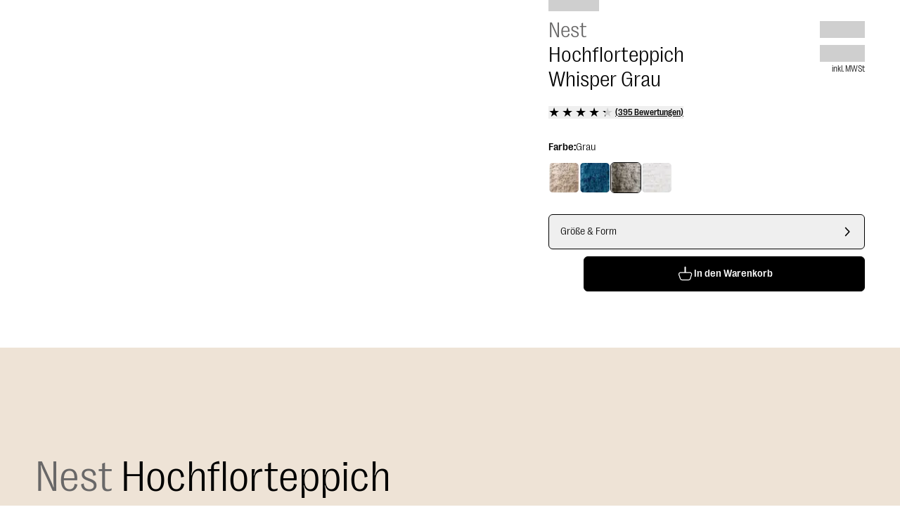

--- FILE ---
content_type: text/html; charset=utf-8
request_url: https://www.benuta.de/hochflorteppich-whisper-grau-60002619-28103.html
body_size: 72044
content:
<!DOCTYPE html><html id="tailwind-id" lang="de-DE"><head><meta charSet="utf-8" data-next-head=""/><meta name="viewport" content="width=device-width, initial-scale=1.0, maximum-scale=5.0" data-next-head=""/><script src="https://benuta.app.baqend.com/v1/speedkit/install.js" async="" crossorigin="anonymous"></script><title data-next-head="">Hochflorteppich Whisper Grau in diversen Größen entdecken</title><meta name="robots" content="index,follow" data-next-head=""/><meta name="description" content="Hochflorteppich Whisper Grau für Schlafzimmer, Esszimmer, Wohnzimmer ✓ Schneller Versand ►Jetzt kaufen!" data-next-head=""/><link rel="alternate" hrefLang="de-DE" href="https://www.benuta.de/hochflorteppich-whisper-grau-60002619-28103.html" data-next-head=""/><link rel="alternate" hrefLang="de-AT" href="https://www.benuta.at/hochflorteppich-whisper-grau-60002619-28103.html" data-next-head=""/><link rel="alternate" hrefLang="fr-FR" href="https://www.benuta.fr/tapis-a-poils-longs-whisper-gris-60002619-28103.html" data-next-head=""/><link rel="alternate" hrefLang="es-ES" href="https://www.benuta.es/alfombra-pelo-largo-whisper-gris-60002619-28103.html" data-next-head=""/><link rel="alternate" hrefLang="it-IT" href="https://www.benuta.it/tappeto-a-pelo-lungo-whisper-grigio-60002619-28103.html" data-next-head=""/><link rel="alternate" hrefLang="en-GB" href="https://www.benuta.co.uk/shaggy-rug-whisper-grey-60002619-28103.html" data-next-head=""/><link rel="alternate" hrefLang="en" href="https://www.benuta.eu/shaggy-rug-whisper-grey-60002619-28103.html" data-next-head=""/><link rel="alternate" hrefLang="de-CH" href="https://www.benuta.ch/de/hochflorteppich-whisper-grau-60002619-28103.html" data-next-head=""/><link rel="alternate" hrefLang="fr-CH" href="https://www.benuta.ch/fr/tapis-a-poils-longs-whisper-gris-60002619-28103.html" data-next-head=""/><link rel="alternate" hrefLang="it-CH" href="https://www.benuta.ch/it/tappeto-a-pelo-lungo-whisper-grigio-60002619-28103.html" data-next-head=""/><link rel="alternate" hrefLang="nl-NL" href="https://www.benuta.nl/hoogpolig-vloerkleed-whisper-grijs-60002619-28103.html" data-next-head=""/><link rel="alternate" hrefLang="pl-PL" href="https://www.benuta.pl/dywan-shaggy-whisper-szary-60002619-28103.html" data-next-head=""/><link rel="alternate" hrefLang="sv-SE" href="https://www.benuta.se/ryamatta-whisper-gra-60002619-28103.html" data-next-head=""/><link rel="alternate" hrefLang="da-DK" href="https://www.benuta.dk/hoejluvet-taeppe-whisper-gra-60002619-28103.html" data-next-head=""/><link rel="alternate" hrefLang="cs-CZ" href="https://www.benuta.cz/koberec-s-vlasem-whisper-grey-60002619-28103.html" data-next-head=""/><link rel="alternate" hrefLang="pt-PT" href="https://www.benuta.pt/tapete-com-pelo-whisper-cinzento-60002619-28103.html" data-next-head=""/><link rel="alternate" hrefLang="fi-FI" href="https://www.benuta.fi/nukka-matto-whisper-harmaa-60002619-28103.html" data-next-head=""/><link rel="alternate" hrefLang="nn-NO" href="https://www.benuta.no/teppe-med-luv-whisper-gra-60002619-28103.html" data-next-head=""/><meta name="twitter:card" content="summary_large_image" data-next-head=""/><meta name="twitter:site" content="@benuta" data-next-head=""/><meta name="twitter:creator" content="@benuta" data-next-head=""/><meta property="og:title" content="Hochflorteppich Whisper Grau in diversen Größen entdecken" data-next-head=""/><meta property="og:description" content="Hochflorteppich Whisper Grau für Schlafzimmer, Esszimmer, Wohnzimmer ✓ Schneller Versand ►Jetzt kaufen!" data-next-head=""/><meta property="og:url" content="https://www.benuta.de/hochflorteppich-whisper-grau-60002619-28103.html" data-next-head=""/><meta property="og:type" content="website" data-next-head=""/><meta property="og:image" content="https://b2b.benuta.com/media/catalog/product/6/0/60002619_28103_1_c17f.jpg?quality=73&amp;bg-color=255,255,255&amp;fit=bounds&amp;height=&amp;width=?width=1200&amp;amp;quality=70" data-next-head=""/><meta property="og:image:alt" content="Hochflorteppich Whisper Grau für Schlafzimmer, Esszimmer, Wohnzimmer ✓ Schneller Versand ►Jetzt kaufen!" data-next-head=""/><meta property="og:image:type" content="image/jpg" data-next-head=""/><link rel="canonical" href="https://www.benuta.de/hochflorteppich-whisper-grau-60002619-28103.html" data-next-head=""/><link rel="preconnect" href="https://www.googletagmanager.com" crossorigin="anonymous"/><link rel="preconnect" href="https://app.usercentrics.eu" crossorigin="anonymous"/><link rel="preconnect" href="https://api.usercentrics.eu" crossorigin="anonymous"/><link rel="preconnect" href="//ww49g3txrf.kameleoon.io"/><link rel="preload" href="//web.cmp.usercentrics.eu/ui/loader.js" as="script"/><link rel="preload" href="//privacy-proxy.usercentrics.eu/latest/uc-block.bundle.js" as="script" crossorigin="anonymous"/><link rel="apple-touch-icon" sizes="180x180" href="/apple-touch-icon.png"/><link rel="icon" type="image/png" sizes="32x32" href="/favicon-32x32.png"/><link rel="icon" type="image/png" sizes="16x16" href="/favicon-16x16.png"/><meta name="theme-color" content="#ffffff"/><link rel="preload" href="/_next/static/media/3f544ab9dcef3b8b-s.p.woff2" as="font" type="font/woff2" crossorigin="anonymous" data-next-font="size-adjust"/><link rel="preload" href="/_next/static/media/6608bc98de0d43c4-s.p.woff2" as="font" type="font/woff2" crossorigin="anonymous" data-next-font="size-adjust"/><link rel="preload" href="/_next/static/css/9bc1ffd3896e0178.css?dpl=dpl_37oFB6o6ReQzUk2cDmcM2FVRAoZY" as="style"/><link rel="preload" href="/_next/static/css/30ed0e4cd604b851.css?dpl=dpl_37oFB6o6ReQzUk2cDmcM2FVRAoZY" as="style"/><link rel="preload" href="/_next/static/css/d744cafbefda4a26.css?dpl=dpl_37oFB6o6ReQzUk2cDmcM2FVRAoZY" as="style"/><link rel="preload" href="/_next/static/css/0169b51ee0dddb08.css?dpl=dpl_37oFB6o6ReQzUk2cDmcM2FVRAoZY" as="style"/><link rel="preload" href="/_next/static/css/b259a27d1e9c137e.css?dpl=dpl_37oFB6o6ReQzUk2cDmcM2FVRAoZY" as="style"/><link rel="preload" href="/_next/static/css/485193d21113adc2.css?dpl=dpl_37oFB6o6ReQzUk2cDmcM2FVRAoZY" as="style"/><link rel="preload" href="/_next/static/css/678dc59120612dd8.css?dpl=dpl_37oFB6o6ReQzUk2cDmcM2FVRAoZY" as="style"/><link rel="preload" as="image" imageSrcSet="https://dam.benuta.com/transform/7d8e52ca-100b-466c-8ee1-8a1cc6fdc0e3/Whisper?io=transform:scale,width:16&amp;quality=70&amp;format=webp 16w, https://dam.benuta.com/transform/7d8e52ca-100b-466c-8ee1-8a1cc6fdc0e3/Whisper?io=transform:scale,width:32&amp;quality=70&amp;format=webp 32w, https://dam.benuta.com/transform/7d8e52ca-100b-466c-8ee1-8a1cc6fdc0e3/Whisper?io=transform:scale,width:48&amp;quality=70&amp;format=webp 48w, https://dam.benuta.com/transform/7d8e52ca-100b-466c-8ee1-8a1cc6fdc0e3/Whisper?io=transform:scale,width:64&amp;quality=70&amp;format=webp 64w, https://dam.benuta.com/transform/7d8e52ca-100b-466c-8ee1-8a1cc6fdc0e3/Whisper?io=transform:scale,width:96&amp;quality=70&amp;format=webp 96w, https://dam.benuta.com/transform/7d8e52ca-100b-466c-8ee1-8a1cc6fdc0e3/Whisper?io=transform:scale,width:128&amp;quality=70&amp;format=webp 128w, https://dam.benuta.com/transform/7d8e52ca-100b-466c-8ee1-8a1cc6fdc0e3/Whisper?io=transform:scale,width:256&amp;quality=70&amp;format=webp 256w, https://dam.benuta.com/transform/7d8e52ca-100b-466c-8ee1-8a1cc6fdc0e3/Whisper?io=transform:scale,width:384&amp;quality=70&amp;format=webp 384w, https://dam.benuta.com/transform/7d8e52ca-100b-466c-8ee1-8a1cc6fdc0e3/Whisper?io=transform:scale,width:640&amp;quality=70&amp;format=webp 640w, https://dam.benuta.com/transform/7d8e52ca-100b-466c-8ee1-8a1cc6fdc0e3/Whisper?io=transform:scale,width:750&amp;quality=70&amp;format=webp 750w, https://dam.benuta.com/transform/7d8e52ca-100b-466c-8ee1-8a1cc6fdc0e3/Whisper?io=transform:scale,width:1080&amp;quality=70&amp;format=webp 1080w, https://dam.benuta.com/transform/7d8e52ca-100b-466c-8ee1-8a1cc6fdc0e3/Whisper?io=transform:scale,width:1200&amp;quality=70&amp;format=webp 1200w, https://dam.benuta.com/transform/7d8e52ca-100b-466c-8ee1-8a1cc6fdc0e3/Whisper?io=transform:scale,width:1920&amp;quality=70&amp;format=webp 1920w, https://dam.benuta.com/transform/7d8e52ca-100b-466c-8ee1-8a1cc6fdc0e3/Whisper?io=transform:scale,width:2048&amp;quality=70&amp;format=webp 2048w, https://dam.benuta.com/transform/7d8e52ca-100b-466c-8ee1-8a1cc6fdc0e3/Whisper?io=transform:scale,width:3840&amp;quality=70&amp;format=webp 3840w" imageSizes="(max-width: 767px) 50vw, (max-width: 1023px) 100vw, 0vw" fetchPriority="high" data-next-head=""/><link rel="preload" as="image" imageSrcSet="https://dam.benuta.com/transform/006c2cd3-7a43-4b08-9def-a2575175b107/Whisper?io=transform:scale,width:16&amp;quality=70&amp;format=webp 16w, https://dam.benuta.com/transform/006c2cd3-7a43-4b08-9def-a2575175b107/Whisper?io=transform:scale,width:32&amp;quality=70&amp;format=webp 32w, https://dam.benuta.com/transform/006c2cd3-7a43-4b08-9def-a2575175b107/Whisper?io=transform:scale,width:48&amp;quality=70&amp;format=webp 48w, https://dam.benuta.com/transform/006c2cd3-7a43-4b08-9def-a2575175b107/Whisper?io=transform:scale,width:64&amp;quality=70&amp;format=webp 64w, https://dam.benuta.com/transform/006c2cd3-7a43-4b08-9def-a2575175b107/Whisper?io=transform:scale,width:96&amp;quality=70&amp;format=webp 96w, https://dam.benuta.com/transform/006c2cd3-7a43-4b08-9def-a2575175b107/Whisper?io=transform:scale,width:128&amp;quality=70&amp;format=webp 128w, https://dam.benuta.com/transform/006c2cd3-7a43-4b08-9def-a2575175b107/Whisper?io=transform:scale,width:256&amp;quality=70&amp;format=webp 256w, https://dam.benuta.com/transform/006c2cd3-7a43-4b08-9def-a2575175b107/Whisper?io=transform:scale,width:384&amp;quality=70&amp;format=webp 384w, https://dam.benuta.com/transform/006c2cd3-7a43-4b08-9def-a2575175b107/Whisper?io=transform:scale,width:640&amp;quality=70&amp;format=webp 640w, https://dam.benuta.com/transform/006c2cd3-7a43-4b08-9def-a2575175b107/Whisper?io=transform:scale,width:750&amp;quality=70&amp;format=webp 750w, https://dam.benuta.com/transform/006c2cd3-7a43-4b08-9def-a2575175b107/Whisper?io=transform:scale,width:1080&amp;quality=70&amp;format=webp 1080w, https://dam.benuta.com/transform/006c2cd3-7a43-4b08-9def-a2575175b107/Whisper?io=transform:scale,width:1200&amp;quality=70&amp;format=webp 1200w, https://dam.benuta.com/transform/006c2cd3-7a43-4b08-9def-a2575175b107/Whisper?io=transform:scale,width:1920&amp;quality=70&amp;format=webp 1920w, https://dam.benuta.com/transform/006c2cd3-7a43-4b08-9def-a2575175b107/Whisper?io=transform:scale,width:2048&amp;quality=70&amp;format=webp 2048w, https://dam.benuta.com/transform/006c2cd3-7a43-4b08-9def-a2575175b107/Whisper?io=transform:scale,width:3840&amp;quality=70&amp;format=webp 3840w" imageSizes="(max-width: 767px) 50vw, (max-width: 1023px) 100vw, 0vw" fetchPriority="high" data-next-head=""/><link rel="preload" as="image" imageSrcSet="https://dam.benuta.com/transform/7d8e52ca-100b-466c-8ee1-8a1cc6fdc0e3/Whisper?io=transform:scale,width:16&amp;quality=70&amp;format=webp 16w, https://dam.benuta.com/transform/7d8e52ca-100b-466c-8ee1-8a1cc6fdc0e3/Whisper?io=transform:scale,width:32&amp;quality=70&amp;format=webp 32w, https://dam.benuta.com/transform/7d8e52ca-100b-466c-8ee1-8a1cc6fdc0e3/Whisper?io=transform:scale,width:48&amp;quality=70&amp;format=webp 48w, https://dam.benuta.com/transform/7d8e52ca-100b-466c-8ee1-8a1cc6fdc0e3/Whisper?io=transform:scale,width:64&amp;quality=70&amp;format=webp 64w, https://dam.benuta.com/transform/7d8e52ca-100b-466c-8ee1-8a1cc6fdc0e3/Whisper?io=transform:scale,width:96&amp;quality=70&amp;format=webp 96w, https://dam.benuta.com/transform/7d8e52ca-100b-466c-8ee1-8a1cc6fdc0e3/Whisper?io=transform:scale,width:128&amp;quality=70&amp;format=webp 128w, https://dam.benuta.com/transform/7d8e52ca-100b-466c-8ee1-8a1cc6fdc0e3/Whisper?io=transform:scale,width:256&amp;quality=70&amp;format=webp 256w, https://dam.benuta.com/transform/7d8e52ca-100b-466c-8ee1-8a1cc6fdc0e3/Whisper?io=transform:scale,width:384&amp;quality=70&amp;format=webp 384w, https://dam.benuta.com/transform/7d8e52ca-100b-466c-8ee1-8a1cc6fdc0e3/Whisper?io=transform:scale,width:640&amp;quality=70&amp;format=webp 640w, https://dam.benuta.com/transform/7d8e52ca-100b-466c-8ee1-8a1cc6fdc0e3/Whisper?io=transform:scale,width:750&amp;quality=70&amp;format=webp 750w, https://dam.benuta.com/transform/7d8e52ca-100b-466c-8ee1-8a1cc6fdc0e3/Whisper?io=transform:scale,width:1080&amp;quality=70&amp;format=webp 1080w, https://dam.benuta.com/transform/7d8e52ca-100b-466c-8ee1-8a1cc6fdc0e3/Whisper?io=transform:scale,width:1200&amp;quality=70&amp;format=webp 1200w, https://dam.benuta.com/transform/7d8e52ca-100b-466c-8ee1-8a1cc6fdc0e3/Whisper?io=transform:scale,width:1920&amp;quality=70&amp;format=webp 1920w, https://dam.benuta.com/transform/7d8e52ca-100b-466c-8ee1-8a1cc6fdc0e3/Whisper?io=transform:scale,width:2048&amp;quality=70&amp;format=webp 2048w, https://dam.benuta.com/transform/7d8e52ca-100b-466c-8ee1-8a1cc6fdc0e3/Whisper?io=transform:scale,width:3840&amp;quality=70&amp;format=webp 3840w" imageSizes="(min-width: 1024px) 50vw, 0vw" fetchPriority="high" data-next-head=""/><style type="text/css">.fresnel-container{margin:0;padding:0;}
@media not all and (min-width:0px) and (max-width:449.98px){.fresnel-at-xxs{display:none!important;}}
@media not all and (min-width:450px) and (max-width:599.98px){.fresnel-at-xs{display:none!important;}}
@media not all and (min-width:600px) and (max-width:767.98px){.fresnel-at-sm{display:none!important;}}
@media not all and (min-width:768px) and (max-width:1023.98px){.fresnel-at-md{display:none!important;}}
@media not all and (min-width:1024px) and (max-width:1199.98px){.fresnel-at-lg{display:none!important;}}
@media not all and (min-width:1200px) and (max-width:1439.98px){.fresnel-at-lgx{display:none!important;}}
@media not all and (min-width:1440px) and (max-width:1919.98px){.fresnel-at-xl{display:none!important;}}
@media not all and (min-width:1920px) and (max-width:2559.98px){.fresnel-at-2xl{display:none!important;}}
@media not all and (min-width:2560px) and (max-width:3839.98px){.fresnel-at-2k{display:none!important;}}
@media not all and (min-width:3840px){.fresnel-at-4k{display:none!important;}}
@media not all and (max-width:449.98px){.fresnel-lessThan-xs{display:none!important;}}
@media not all and (max-width:599.98px){.fresnel-lessThan-sm{display:none!important;}}
@media not all and (max-width:767.98px){.fresnel-lessThan-md{display:none!important;}}
@media not all and (max-width:1023.98px){.fresnel-lessThan-lg{display:none!important;}}
@media not all and (max-width:1199.98px){.fresnel-lessThan-lgx{display:none!important;}}
@media not all and (max-width:1439.98px){.fresnel-lessThan-xl{display:none!important;}}
@media not all and (max-width:1919.98px){.fresnel-lessThan-2xl{display:none!important;}}
@media not all and (max-width:2559.98px){.fresnel-lessThan-2k{display:none!important;}}
@media not all and (max-width:3839.98px){.fresnel-lessThan-4k{display:none!important;}}
@media not all and (min-width:450px){.fresnel-greaterThan-xxs{display:none!important;}}
@media not all and (min-width:600px){.fresnel-greaterThan-xs{display:none!important;}}
@media not all and (min-width:768px){.fresnel-greaterThan-sm{display:none!important;}}
@media not all and (min-width:1024px){.fresnel-greaterThan-md{display:none!important;}}
@media not all and (min-width:1200px){.fresnel-greaterThan-lg{display:none!important;}}
@media not all and (min-width:1440px){.fresnel-greaterThan-lgx{display:none!important;}}
@media not all and (min-width:1920px){.fresnel-greaterThan-xl{display:none!important;}}
@media not all and (min-width:2560px){.fresnel-greaterThan-2xl{display:none!important;}}
@media not all and (min-width:3840px){.fresnel-greaterThan-2k{display:none!important;}}
@media not all and (min-width:0px){.fresnel-greaterThanOrEqual-xxs{display:none!important;}}
@media not all and (min-width:450px){.fresnel-greaterThanOrEqual-xs{display:none!important;}}
@media not all and (min-width:600px){.fresnel-greaterThanOrEqual-sm{display:none!important;}}
@media not all and (min-width:768px){.fresnel-greaterThanOrEqual-md{display:none!important;}}
@media not all and (min-width:1024px){.fresnel-greaterThanOrEqual-lg{display:none!important;}}
@media not all and (min-width:1200px){.fresnel-greaterThanOrEqual-lgx{display:none!important;}}
@media not all and (min-width:1440px){.fresnel-greaterThanOrEqual-xl{display:none!important;}}
@media not all and (min-width:1920px){.fresnel-greaterThanOrEqual-2xl{display:none!important;}}
@media not all and (min-width:2560px){.fresnel-greaterThanOrEqual-2k{display:none!important;}}
@media not all and (min-width:3840px){.fresnel-greaterThanOrEqual-4k{display:none!important;}}
@media not all and (min-width:0px) and (max-width:449.98px){.fresnel-between-xxs-xs{display:none!important;}}
@media not all and (min-width:0px) and (max-width:599.98px){.fresnel-between-xxs-sm{display:none!important;}}
@media not all and (min-width:0px) and (max-width:767.98px){.fresnel-between-xxs-md{display:none!important;}}
@media not all and (min-width:0px) and (max-width:1023.98px){.fresnel-between-xxs-lg{display:none!important;}}
@media not all and (min-width:0px) and (max-width:1199.98px){.fresnel-between-xxs-lgx{display:none!important;}}
@media not all and (min-width:0px) and (max-width:1439.98px){.fresnel-between-xxs-xl{display:none!important;}}
@media not all and (min-width:0px) and (max-width:1919.98px){.fresnel-between-xxs-2xl{display:none!important;}}
@media not all and (min-width:0px) and (max-width:2559.98px){.fresnel-between-xxs-2k{display:none!important;}}
@media not all and (min-width:0px) and (max-width:3839.98px){.fresnel-between-xxs-4k{display:none!important;}}
@media not all and (min-width:450px) and (max-width:599.98px){.fresnel-between-xs-sm{display:none!important;}}
@media not all and (min-width:450px) and (max-width:767.98px){.fresnel-between-xs-md{display:none!important;}}
@media not all and (min-width:450px) and (max-width:1023.98px){.fresnel-between-xs-lg{display:none!important;}}
@media not all and (min-width:450px) and (max-width:1199.98px){.fresnel-between-xs-lgx{display:none!important;}}
@media not all and (min-width:450px) and (max-width:1439.98px){.fresnel-between-xs-xl{display:none!important;}}
@media not all and (min-width:450px) and (max-width:1919.98px){.fresnel-between-xs-2xl{display:none!important;}}
@media not all and (min-width:450px) and (max-width:2559.98px){.fresnel-between-xs-2k{display:none!important;}}
@media not all and (min-width:450px) and (max-width:3839.98px){.fresnel-between-xs-4k{display:none!important;}}
@media not all and (min-width:600px) and (max-width:767.98px){.fresnel-between-sm-md{display:none!important;}}
@media not all and (min-width:600px) and (max-width:1023.98px){.fresnel-between-sm-lg{display:none!important;}}
@media not all and (min-width:600px) and (max-width:1199.98px){.fresnel-between-sm-lgx{display:none!important;}}
@media not all and (min-width:600px) and (max-width:1439.98px){.fresnel-between-sm-xl{display:none!important;}}
@media not all and (min-width:600px) and (max-width:1919.98px){.fresnel-between-sm-2xl{display:none!important;}}
@media not all and (min-width:600px) and (max-width:2559.98px){.fresnel-between-sm-2k{display:none!important;}}
@media not all and (min-width:600px) and (max-width:3839.98px){.fresnel-between-sm-4k{display:none!important;}}
@media not all and (min-width:768px) and (max-width:1023.98px){.fresnel-between-md-lg{display:none!important;}}
@media not all and (min-width:768px) and (max-width:1199.98px){.fresnel-between-md-lgx{display:none!important;}}
@media not all and (min-width:768px) and (max-width:1439.98px){.fresnel-between-md-xl{display:none!important;}}
@media not all and (min-width:768px) and (max-width:1919.98px){.fresnel-between-md-2xl{display:none!important;}}
@media not all and (min-width:768px) and (max-width:2559.98px){.fresnel-between-md-2k{display:none!important;}}
@media not all and (min-width:768px) and (max-width:3839.98px){.fresnel-between-md-4k{display:none!important;}}
@media not all and (min-width:1024px) and (max-width:1199.98px){.fresnel-between-lg-lgx{display:none!important;}}
@media not all and (min-width:1024px) and (max-width:1439.98px){.fresnel-between-lg-xl{display:none!important;}}
@media not all and (min-width:1024px) and (max-width:1919.98px){.fresnel-between-lg-2xl{display:none!important;}}
@media not all and (min-width:1024px) and (max-width:2559.98px){.fresnel-between-lg-2k{display:none!important;}}
@media not all and (min-width:1024px) and (max-width:3839.98px){.fresnel-between-lg-4k{display:none!important;}}
@media not all and (min-width:1200px) and (max-width:1439.98px){.fresnel-between-lgx-xl{display:none!important;}}
@media not all and (min-width:1200px) and (max-width:1919.98px){.fresnel-between-lgx-2xl{display:none!important;}}
@media not all and (min-width:1200px) and (max-width:2559.98px){.fresnel-between-lgx-2k{display:none!important;}}
@media not all and (min-width:1200px) and (max-width:3839.98px){.fresnel-between-lgx-4k{display:none!important;}}
@media not all and (min-width:1440px) and (max-width:1919.98px){.fresnel-between-xl-2xl{display:none!important;}}
@media not all and (min-width:1440px) and (max-width:2559.98px){.fresnel-between-xl-2k{display:none!important;}}
@media not all and (min-width:1440px) and (max-width:3839.98px){.fresnel-between-xl-4k{display:none!important;}}
@media not all and (min-width:1920px) and (max-width:2559.98px){.fresnel-between-2xl-2k{display:none!important;}}
@media not all and (min-width:1920px) and (max-width:3839.98px){.fresnel-between-2xl-4k{display:none!important;}}
@media not all and (min-width:2560px) and (max-width:3839.98px){.fresnel-between-2k-4k{display:none!important;}}</style><script id="usc-consent" data-nscript="beforeInteractive">
  window.dataLayer = window.dataLayer || [];
  function gtag() {
      dataLayer.push(arguments);
  }
  gtag("consent", "default", {
      ad_user_data: "denied",
      ad_personalization: "denied",
      ad_storage: "denied",
      analytics_storage: "denied",
      wait_for_update: 2000
  });
  gtag("set", "ads_data_redaction", true);
</script><script id="hyros" type="text/plain" data-usercentrics="Hyros" data-nscript="beforeInteractive">
  var head = document.head;
  var script = document.createElement('script');
  script.type = 'text/javascript';
  script.src = "https://b2c.benuta.de/v1/lst/universal-script?ph=635a81707cd771453575a9d910cfa515ad7256e041c2638f5d1cb21fa6901804&tag=!shopde&ref_url=" + encodeURI(document.URL);
  head.appendChild(script);
</script><link rel="stylesheet" href="/_next/static/css/9bc1ffd3896e0178.css?dpl=dpl_37oFB6o6ReQzUk2cDmcM2FVRAoZY" data-n-g=""/><link rel="stylesheet" href="/_next/static/css/30ed0e4cd604b851.css?dpl=dpl_37oFB6o6ReQzUk2cDmcM2FVRAoZY" data-n-g=""/><link rel="stylesheet" href="/_next/static/css/d744cafbefda4a26.css?dpl=dpl_37oFB6o6ReQzUk2cDmcM2FVRAoZY" data-n-g=""/><link rel="stylesheet" href="/_next/static/css/0169b51ee0dddb08.css?dpl=dpl_37oFB6o6ReQzUk2cDmcM2FVRAoZY" data-n-g=""/><link rel="stylesheet" href="/_next/static/css/b259a27d1e9c137e.css?dpl=dpl_37oFB6o6ReQzUk2cDmcM2FVRAoZY" data-n-p=""/><link rel="stylesheet" href="/_next/static/css/485193d21113adc2.css?dpl=dpl_37oFB6o6ReQzUk2cDmcM2FVRAoZY" data-n-p=""/><link rel="stylesheet" href="/_next/static/css/678dc59120612dd8.css?dpl=dpl_37oFB6o6ReQzUk2cDmcM2FVRAoZY"/><noscript data-n-css=""></noscript><script defer="" noModule="" src="/_next/static/chunks/polyfills-42372ed130431b0a.js?dpl=dpl_37oFB6o6ReQzUk2cDmcM2FVRAoZY"></script><script defer="" src="/_next/static/chunks/821.b4d6bc5daab63c5c.js?dpl=dpl_37oFB6o6ReQzUk2cDmcM2FVRAoZY"></script><script defer="" src="/_next/static/chunks/lib-1e225d06.9b3952442208bc13.js?dpl=dpl_37oFB6o6ReQzUk2cDmcM2FVRAoZY"></script><script defer="" src="/_next/static/chunks/2434.1808b708b8679f35.js?dpl=dpl_37oFB6o6ReQzUk2cDmcM2FVRAoZY"></script><script src="/_next/static/chunks/webpack-c6545a16d9f9e4bc.js?dpl=dpl_37oFB6o6ReQzUk2cDmcM2FVRAoZY" defer=""></script><script src="/_next/static/chunks/react-vendor-36598b9c-5e1549fb6c85bc6c.js?dpl=dpl_37oFB6o6ReQzUk2cDmcM2FVRAoZY" defer=""></script><script src="/_next/static/chunks/react-vendor-8cbd2506-e41ca12eeb1c77d1.js?dpl=dpl_37oFB6o6ReQzUk2cDmcM2FVRAoZY" defer=""></script><script src="/_next/static/chunks/lib-63f607d7-60031f758413a6cf.js?dpl=dpl_37oFB6o6ReQzUk2cDmcM2FVRAoZY" defer=""></script><script src="/_next/static/chunks/lib-3d479d9e-b21d0f0bf8cb8b96.js?dpl=dpl_37oFB6o6ReQzUk2cDmcM2FVRAoZY" defer=""></script><script src="/_next/static/chunks/9270-3ea7aafd901ec2d6.js?dpl=dpl_37oFB6o6ReQzUk2cDmcM2FVRAoZY" defer=""></script><script src="/_next/static/chunks/7775-86025d2c57965649.js?dpl=dpl_37oFB6o6ReQzUk2cDmcM2FVRAoZY" defer=""></script><script src="/_next/static/chunks/main-283f612a2c8371f9.js?dpl=dpl_37oFB6o6ReQzUk2cDmcM2FVRAoZY" defer=""></script><script src="/_next/static/chunks/google-maps-checkout-88c22c8f57900ee5.js?dpl=dpl_37oFB6o6ReQzUk2cDmcM2FVRAoZY" defer=""></script><script src="/_next/static/chunks/tanstack-query-core-ee2f4191034c384a.js?dpl=dpl_37oFB6o6ReQzUk2cDmcM2FVRAoZY" defer=""></script><script src="/_next/static/chunks/swiper-fc104530-c08b4114d956abb8.js?dpl=dpl_37oFB6o6ReQzUk2cDmcM2FVRAoZY" defer=""></script><script src="/_next/static/chunks/swiper-6391b56b-cb9587ce643b54f7.js?dpl=dpl_37oFB6o6ReQzUk2cDmcM2FVRAoZY" defer=""></script><script src="/_next/static/chunks/lib-cc53b370-9f02153cb1faf0a4.js?dpl=dpl_37oFB6o6ReQzUk2cDmcM2FVRAoZY" defer=""></script><script src="/_next/static/chunks/lib-1d1ce337-819fef44cf463984.js?dpl=dpl_37oFB6o6ReQzUk2cDmcM2FVRAoZY" defer=""></script><script src="/_next/static/chunks/lib-64e18f15-e15adb956157f936.js?dpl=dpl_37oFB6o6ReQzUk2cDmcM2FVRAoZY" defer=""></script><script src="/_next/static/chunks/lib-82b3f812-d493e697da18bb27.js?dpl=dpl_37oFB6o6ReQzUk2cDmcM2FVRAoZY" defer=""></script><script src="/_next/static/chunks/lib-c03ad364-e130da69de37e85f.js?dpl=dpl_37oFB6o6ReQzUk2cDmcM2FVRAoZY" defer=""></script><script src="/_next/static/chunks/lib-b0569cf3-70489d73d81a5180.js?dpl=dpl_37oFB6o6ReQzUk2cDmcM2FVRAoZY" defer=""></script><script src="/_next/static/chunks/lib-4fc2fd96-c2a657e807db7426.js?dpl=dpl_37oFB6o6ReQzUk2cDmcM2FVRAoZY" defer=""></script><script src="/_next/static/chunks/lib-ba90d38a-afd0747a497533f2.js?dpl=dpl_37oFB6o6ReQzUk2cDmcM2FVRAoZY" defer=""></script><script src="/_next/static/chunks/lib-fb6a22c0-aa1607f3c5f8299b.js?dpl=dpl_37oFB6o6ReQzUk2cDmcM2FVRAoZY" defer=""></script><script src="/_next/static/chunks/lib-2ce2014e-2ff2a17c900e1998.js?dpl=dpl_37oFB6o6ReQzUk2cDmcM2FVRAoZY" defer=""></script><script src="/_next/static/chunks/lib-e96c82b4-2da558aac004612a.js?dpl=dpl_37oFB6o6ReQzUk2cDmcM2FVRAoZY" defer=""></script><script src="/_next/static/chunks/lib-84b0c589-b90038ebca87824c.js?dpl=dpl_37oFB6o6ReQzUk2cDmcM2FVRAoZY" defer=""></script><script src="/_next/static/chunks/lib-e87f78d5-2b0d4ae86bc168db.js?dpl=dpl_37oFB6o6ReQzUk2cDmcM2FVRAoZY" defer=""></script><script src="/_next/static/chunks/lib-99e54324-85bd6cd2602cffaf.js?dpl=dpl_37oFB6o6ReQzUk2cDmcM2FVRAoZY" defer=""></script><script src="/_next/static/chunks/7070-838dbe39958022ee.js?dpl=dpl_37oFB6o6ReQzUk2cDmcM2FVRAoZY" defer=""></script><script src="/_next/static/chunks/4787-7fa136e4e286ac33.js?dpl=dpl_37oFB6o6ReQzUk2cDmcM2FVRAoZY" defer=""></script><script src="/_next/static/chunks/5822-2e0860b1327a51fd.js?dpl=dpl_37oFB6o6ReQzUk2cDmcM2FVRAoZY" defer=""></script><script src="/_next/static/chunks/4212-6d060a6a5ddb441f.js?dpl=dpl_37oFB6o6ReQzUk2cDmcM2FVRAoZY" defer=""></script><script src="/_next/static/chunks/7964-c368cc7bb243154b.js?dpl=dpl_37oFB6o6ReQzUk2cDmcM2FVRAoZY" defer=""></script><script src="/_next/static/chunks/3721-e6da07ce6deea1b1.js?dpl=dpl_37oFB6o6ReQzUk2cDmcM2FVRAoZY" defer=""></script><script src="/_next/static/chunks/8007-06578df2e0bb89e2.js?dpl=dpl_37oFB6o6ReQzUk2cDmcM2FVRAoZY" defer=""></script><script src="/_next/static/chunks/7665-6c62e041e8e421d0.js?dpl=dpl_37oFB6o6ReQzUk2cDmcM2FVRAoZY" defer=""></script><script src="/_next/static/chunks/6814-b5ed75fa58b81373.js?dpl=dpl_37oFB6o6ReQzUk2cDmcM2FVRAoZY" defer=""></script><script src="/_next/static/chunks/4745-9544eef5d5a9055a.js?dpl=dpl_37oFB6o6ReQzUk2cDmcM2FVRAoZY" defer=""></script><script src="/_next/static/chunks/pages/_app-97cd3f75501318f9.js?dpl=dpl_37oFB6o6ReQzUk2cDmcM2FVRAoZY" defer=""></script><script src="/_next/static/chunks/ui-libs-8d56c7ce-2a82df8644a0fc37.js?dpl=dpl_37oFB6o6ReQzUk2cDmcM2FVRAoZY" defer=""></script><script src="/_next/static/chunks/ui-libs-ab4c932a-faac6b9a744a8374.js?dpl=dpl_37oFB6o6ReQzUk2cDmcM2FVRAoZY" defer=""></script><script src="/_next/static/chunks/ui-libs-51b4101d-91ab452940a80094.js?dpl=dpl_37oFB6o6ReQzUk2cDmcM2FVRAoZY" defer=""></script><script src="/_next/static/chunks/ui-libs-2262e9b8-f8aaa8ddee4bfddb.js?dpl=dpl_37oFB6o6ReQzUk2cDmcM2FVRAoZY" defer=""></script><script src="/_next/static/chunks/lib-7d5d51d3-42bdcb7c1caefd22.js?dpl=dpl_37oFB6o6ReQzUk2cDmcM2FVRAoZY" defer=""></script><script src="/_next/static/chunks/lib-1dec763a-7eea77e5574a475d.js?dpl=dpl_37oFB6o6ReQzUk2cDmcM2FVRAoZY" defer=""></script><script src="/_next/static/chunks/lib-4fe52d5d-c9ba72f348233b0c.js?dpl=dpl_37oFB6o6ReQzUk2cDmcM2FVRAoZY" defer=""></script><script src="/_next/static/chunks/lib-12506abe-4d13b3deeb0d5d41.js?dpl=dpl_37oFB6o6ReQzUk2cDmcM2FVRAoZY" defer=""></script><script src="/_next/static/chunks/lib-f631fa2c-c3f50c4977e6d2c7.js?dpl=dpl_37oFB6o6ReQzUk2cDmcM2FVRAoZY" defer=""></script><script src="/_next/static/chunks/lib-b6f8c0ec-c21ba3bc3eee9efe.js?dpl=dpl_37oFB6o6ReQzUk2cDmcM2FVRAoZY" defer=""></script><script src="/_next/static/chunks/lib-7b7ca475-acb8b5dbc477ef3a.js?dpl=dpl_37oFB6o6ReQzUk2cDmcM2FVRAoZY" defer=""></script><script src="/_next/static/chunks/lib-eceb7e7e-17b8f8bea443dbfe.js?dpl=dpl_37oFB6o6ReQzUk2cDmcM2FVRAoZY" defer=""></script><script src="/_next/static/chunks/lib-492c1ee6-28b4b816fef5e579.js?dpl=dpl_37oFB6o6ReQzUk2cDmcM2FVRAoZY" defer=""></script><script src="/_next/static/chunks/lib-c7abc67e-f1fba1d20b7b7b2b.js?dpl=dpl_37oFB6o6ReQzUk2cDmcM2FVRAoZY" defer=""></script><script src="/_next/static/chunks/lib-2df2b43d-38f52f560c66a908.js?dpl=dpl_37oFB6o6ReQzUk2cDmcM2FVRAoZY" defer=""></script><script src="/_next/static/chunks/lib-f334c630-d08792568381e42d.js?dpl=dpl_37oFB6o6ReQzUk2cDmcM2FVRAoZY" defer=""></script><script src="/_next/static/chunks/lib-e54f77ca-9ee148e2375e28b0.js?dpl=dpl_37oFB6o6ReQzUk2cDmcM2FVRAoZY" defer=""></script><script src="/_next/static/chunks/lib-8951025b-e71eb4972a9b867b.js?dpl=dpl_37oFB6o6ReQzUk2cDmcM2FVRAoZY" defer=""></script><script src="/_next/static/chunks/lib-88eff792-a4668487c63b255a.js?dpl=dpl_37oFB6o6ReQzUk2cDmcM2FVRAoZY" defer=""></script><script src="/_next/static/chunks/lib-4b17064d-5f7a1dfac7721830.js?dpl=dpl_37oFB6o6ReQzUk2cDmcM2FVRAoZY" defer=""></script><script src="/_next/static/chunks/commons-24ef3e52-d8ca58aad4b04471.js?dpl=dpl_37oFB6o6ReQzUk2cDmcM2FVRAoZY" defer=""></script><script src="/_next/static/chunks/commons-eff57e0a-58a2249ce989a630.js?dpl=dpl_37oFB6o6ReQzUk2cDmcM2FVRAoZY" defer=""></script><script src="/_next/static/chunks/commons-66eb21af-acbe9629018e3ba5.js?dpl=dpl_37oFB6o6ReQzUk2cDmcM2FVRAoZY" defer=""></script><script src="/_next/static/chunks/commons-c79341c7-4e25e3a20b415ea2.js?dpl=dpl_37oFB6o6ReQzUk2cDmcM2FVRAoZY" defer=""></script><script src="/_next/static/chunks/commons-bbeed740-b90c012b0264007d.js?dpl=dpl_37oFB6o6ReQzUk2cDmcM2FVRAoZY" defer=""></script><script src="/_next/static/chunks/commons-51be627a-a639b0d051358b0d.js?dpl=dpl_37oFB6o6ReQzUk2cDmcM2FVRAoZY" defer=""></script><script src="/_next/static/chunks/commons-0b986467-5620d10fab9be107.js?dpl=dpl_37oFB6o6ReQzUk2cDmcM2FVRAoZY" defer=""></script><script src="/_next/static/chunks/commons-7e905434-5341a0fccfae3adc.js?dpl=dpl_37oFB6o6ReQzUk2cDmcM2FVRAoZY" defer=""></script><script src="/_next/static/chunks/commons-c633b6ca-7b5c5b7c6feaa38b.js?dpl=dpl_37oFB6o6ReQzUk2cDmcM2FVRAoZY" defer=""></script><script src="/_next/static/chunks/commons-6c6ec693-f8ad9f1b13f536ba.js?dpl=dpl_37oFB6o6ReQzUk2cDmcM2FVRAoZY" defer=""></script><script src="/_next/static/chunks/commons-5007a984-26298dd1ef8e44c6.js?dpl=dpl_37oFB6o6ReQzUk2cDmcM2FVRAoZY" defer=""></script><script src="/_next/static/chunks/commons-95e00f6c-6fa01f4e0f3446a0.js?dpl=dpl_37oFB6o6ReQzUk2cDmcM2FVRAoZY" defer=""></script><script src="/_next/static/chunks/commons-adbd71cf-7d3fa3070f5909be.js?dpl=dpl_37oFB6o6ReQzUk2cDmcM2FVRAoZY" defer=""></script><script src="/_next/static/chunks/commons-f1fa65ca-b2c158f9dffb139c.js?dpl=dpl_37oFB6o6ReQzUk2cDmcM2FVRAoZY" defer=""></script><script src="/_next/static/chunks/commons-e6c8bb08-45494ad3f2d60a83.js?dpl=dpl_37oFB6o6ReQzUk2cDmcM2FVRAoZY" defer=""></script><script src="/_next/static/chunks/commons-7c149f89-96b549ab920a981b.js?dpl=dpl_37oFB6o6ReQzUk2cDmcM2FVRAoZY" defer=""></script><script src="/_next/static/chunks/commons-7094cc57-574abad8cbba22a2.js?dpl=dpl_37oFB6o6ReQzUk2cDmcM2FVRAoZY" defer=""></script><script src="/_next/static/chunks/commons-08d19a26-0fa121f29da63978.js?dpl=dpl_37oFB6o6ReQzUk2cDmcM2FVRAoZY" defer=""></script><script src="/_next/static/chunks/commons-55860998-2864a59ac66fdef3.js?dpl=dpl_37oFB6o6ReQzUk2cDmcM2FVRAoZY" defer=""></script><script src="/_next/static/chunks/commons-c0d6a49e-e57a56cfb67ea5f6.js?dpl=dpl_37oFB6o6ReQzUk2cDmcM2FVRAoZY" defer=""></script><script src="/_next/static/chunks/commons-bc050c32-9ad5ff936e3f1138.js?dpl=dpl_37oFB6o6ReQzUk2cDmcM2FVRAoZY" defer=""></script><script src="/_next/static/chunks/commons-b49fab05-1551f057694dcc02.js?dpl=dpl_37oFB6o6ReQzUk2cDmcM2FVRAoZY" defer=""></script><script src="/_next/static/chunks/commons-fa70753b-302629d1a291f0dc.js?dpl=dpl_37oFB6o6ReQzUk2cDmcM2FVRAoZY" defer=""></script><script src="/_next/static/chunks/commons-8cbd2506-e77f73beb5d2856e.js?dpl=dpl_37oFB6o6ReQzUk2cDmcM2FVRAoZY" defer=""></script><script src="/_next/static/chunks/commons-eb2fbf4c-794945bde47a45b8.js?dpl=dpl_37oFB6o6ReQzUk2cDmcM2FVRAoZY" defer=""></script><script src="/_next/static/chunks/commons-377fed06-e83e3a8a25dddb09.js?dpl=dpl_37oFB6o6ReQzUk2cDmcM2FVRAoZY" defer=""></script><script src="/_next/static/chunks/commons-801cc859-9d2cad553dfd539f.js?dpl=dpl_37oFB6o6ReQzUk2cDmcM2FVRAoZY" defer=""></script><script src="/_next/static/chunks/commons-28078580-b3a69e4ad895a1b9.js?dpl=dpl_37oFB6o6ReQzUk2cDmcM2FVRAoZY" defer=""></script><script src="/_next/static/chunks/commons-f5ee3ce1-bc3fc3e85923a3dc.js?dpl=dpl_37oFB6o6ReQzUk2cDmcM2FVRAoZY" defer=""></script><script src="/_next/static/chunks/commons-5419a19e-340587abc0a69f78.js?dpl=dpl_37oFB6o6ReQzUk2cDmcM2FVRAoZY" defer=""></script><script src="/_next/static/chunks/pages/%5B...slug%5D-bcec642d56c12261.js?dpl=dpl_37oFB6o6ReQzUk2cDmcM2FVRAoZY" defer=""></script><script src="/_next/static/NqFNDec_4ne6wX06OQFG8/_buildManifest.js?dpl=dpl_37oFB6o6ReQzUk2cDmcM2FVRAoZY" defer=""></script><script src="/_next/static/NqFNDec_4ne6wX06OQFG8/_ssgManifest.js?dpl=dpl_37oFB6o6ReQzUk2cDmcM2FVRAoZY" defer=""></script></head><body class="!mr-0 min-h-screen scroll-smooth "><link rel="preload" as="image" imageSrcSet="https://dam.benuta.com/transform/7d8e52ca-100b-466c-8ee1-8a1cc6fdc0e3/Whisper?io=transform:scale,width:16&amp;quality=70&amp;format=webp 16w, https://dam.benuta.com/transform/7d8e52ca-100b-466c-8ee1-8a1cc6fdc0e3/Whisper?io=transform:scale,width:32&amp;quality=70&amp;format=webp 32w, https://dam.benuta.com/transform/7d8e52ca-100b-466c-8ee1-8a1cc6fdc0e3/Whisper?io=transform:scale,width:48&amp;quality=70&amp;format=webp 48w, https://dam.benuta.com/transform/7d8e52ca-100b-466c-8ee1-8a1cc6fdc0e3/Whisper?io=transform:scale,width:64&amp;quality=70&amp;format=webp 64w, https://dam.benuta.com/transform/7d8e52ca-100b-466c-8ee1-8a1cc6fdc0e3/Whisper?io=transform:scale,width:96&amp;quality=70&amp;format=webp 96w, https://dam.benuta.com/transform/7d8e52ca-100b-466c-8ee1-8a1cc6fdc0e3/Whisper?io=transform:scale,width:128&amp;quality=70&amp;format=webp 128w, https://dam.benuta.com/transform/7d8e52ca-100b-466c-8ee1-8a1cc6fdc0e3/Whisper?io=transform:scale,width:256&amp;quality=70&amp;format=webp 256w, https://dam.benuta.com/transform/7d8e52ca-100b-466c-8ee1-8a1cc6fdc0e3/Whisper?io=transform:scale,width:384&amp;quality=70&amp;format=webp 384w, https://dam.benuta.com/transform/7d8e52ca-100b-466c-8ee1-8a1cc6fdc0e3/Whisper?io=transform:scale,width:640&amp;quality=70&amp;format=webp 640w, https://dam.benuta.com/transform/7d8e52ca-100b-466c-8ee1-8a1cc6fdc0e3/Whisper?io=transform:scale,width:750&amp;quality=70&amp;format=webp 750w, https://dam.benuta.com/transform/7d8e52ca-100b-466c-8ee1-8a1cc6fdc0e3/Whisper?io=transform:scale,width:1080&amp;quality=70&amp;format=webp 1080w, https://dam.benuta.com/transform/7d8e52ca-100b-466c-8ee1-8a1cc6fdc0e3/Whisper?io=transform:scale,width:1200&amp;quality=70&amp;format=webp 1200w, https://dam.benuta.com/transform/7d8e52ca-100b-466c-8ee1-8a1cc6fdc0e3/Whisper?io=transform:scale,width:1920&amp;quality=70&amp;format=webp 1920w, https://dam.benuta.com/transform/7d8e52ca-100b-466c-8ee1-8a1cc6fdc0e3/Whisper?io=transform:scale,width:2048&amp;quality=70&amp;format=webp 2048w, https://dam.benuta.com/transform/7d8e52ca-100b-466c-8ee1-8a1cc6fdc0e3/Whisper?io=transform:scale,width:3840&amp;quality=70&amp;format=webp 3840w" imageSizes="(max-width: 767px) 50vw, (max-width: 1023px) 100vw, 0vw" fetchPriority="high"/><link rel="preload" as="image" imageSrcSet="https://dam.benuta.com/transform/006c2cd3-7a43-4b08-9def-a2575175b107/Whisper?io=transform:scale,width:16&amp;quality=70&amp;format=webp 16w, https://dam.benuta.com/transform/006c2cd3-7a43-4b08-9def-a2575175b107/Whisper?io=transform:scale,width:32&amp;quality=70&amp;format=webp 32w, https://dam.benuta.com/transform/006c2cd3-7a43-4b08-9def-a2575175b107/Whisper?io=transform:scale,width:48&amp;quality=70&amp;format=webp 48w, https://dam.benuta.com/transform/006c2cd3-7a43-4b08-9def-a2575175b107/Whisper?io=transform:scale,width:64&amp;quality=70&amp;format=webp 64w, https://dam.benuta.com/transform/006c2cd3-7a43-4b08-9def-a2575175b107/Whisper?io=transform:scale,width:96&amp;quality=70&amp;format=webp 96w, https://dam.benuta.com/transform/006c2cd3-7a43-4b08-9def-a2575175b107/Whisper?io=transform:scale,width:128&amp;quality=70&amp;format=webp 128w, https://dam.benuta.com/transform/006c2cd3-7a43-4b08-9def-a2575175b107/Whisper?io=transform:scale,width:256&amp;quality=70&amp;format=webp 256w, https://dam.benuta.com/transform/006c2cd3-7a43-4b08-9def-a2575175b107/Whisper?io=transform:scale,width:384&amp;quality=70&amp;format=webp 384w, https://dam.benuta.com/transform/006c2cd3-7a43-4b08-9def-a2575175b107/Whisper?io=transform:scale,width:640&amp;quality=70&amp;format=webp 640w, https://dam.benuta.com/transform/006c2cd3-7a43-4b08-9def-a2575175b107/Whisper?io=transform:scale,width:750&amp;quality=70&amp;format=webp 750w, https://dam.benuta.com/transform/006c2cd3-7a43-4b08-9def-a2575175b107/Whisper?io=transform:scale,width:1080&amp;quality=70&amp;format=webp 1080w, https://dam.benuta.com/transform/006c2cd3-7a43-4b08-9def-a2575175b107/Whisper?io=transform:scale,width:1200&amp;quality=70&amp;format=webp 1200w, https://dam.benuta.com/transform/006c2cd3-7a43-4b08-9def-a2575175b107/Whisper?io=transform:scale,width:1920&amp;quality=70&amp;format=webp 1920w, https://dam.benuta.com/transform/006c2cd3-7a43-4b08-9def-a2575175b107/Whisper?io=transform:scale,width:2048&amp;quality=70&amp;format=webp 2048w, https://dam.benuta.com/transform/006c2cd3-7a43-4b08-9def-a2575175b107/Whisper?io=transform:scale,width:3840&amp;quality=70&amp;format=webp 3840w" imageSizes="(max-width: 767px) 50vw, (max-width: 1023px) 100vw, 0vw" fetchPriority="high"/><link rel="preload" as="image" imageSrcSet="https://dam.benuta.com/transform/7d8e52ca-100b-466c-8ee1-8a1cc6fdc0e3/Whisper?io=transform:scale,width:16&amp;quality=70&amp;format=webp 16w, https://dam.benuta.com/transform/7d8e52ca-100b-466c-8ee1-8a1cc6fdc0e3/Whisper?io=transform:scale,width:32&amp;quality=70&amp;format=webp 32w, https://dam.benuta.com/transform/7d8e52ca-100b-466c-8ee1-8a1cc6fdc0e3/Whisper?io=transform:scale,width:48&amp;quality=70&amp;format=webp 48w, https://dam.benuta.com/transform/7d8e52ca-100b-466c-8ee1-8a1cc6fdc0e3/Whisper?io=transform:scale,width:64&amp;quality=70&amp;format=webp 64w, https://dam.benuta.com/transform/7d8e52ca-100b-466c-8ee1-8a1cc6fdc0e3/Whisper?io=transform:scale,width:96&amp;quality=70&amp;format=webp 96w, https://dam.benuta.com/transform/7d8e52ca-100b-466c-8ee1-8a1cc6fdc0e3/Whisper?io=transform:scale,width:128&amp;quality=70&amp;format=webp 128w, https://dam.benuta.com/transform/7d8e52ca-100b-466c-8ee1-8a1cc6fdc0e3/Whisper?io=transform:scale,width:256&amp;quality=70&amp;format=webp 256w, https://dam.benuta.com/transform/7d8e52ca-100b-466c-8ee1-8a1cc6fdc0e3/Whisper?io=transform:scale,width:384&amp;quality=70&amp;format=webp 384w, https://dam.benuta.com/transform/7d8e52ca-100b-466c-8ee1-8a1cc6fdc0e3/Whisper?io=transform:scale,width:640&amp;quality=70&amp;format=webp 640w, https://dam.benuta.com/transform/7d8e52ca-100b-466c-8ee1-8a1cc6fdc0e3/Whisper?io=transform:scale,width:750&amp;quality=70&amp;format=webp 750w, https://dam.benuta.com/transform/7d8e52ca-100b-466c-8ee1-8a1cc6fdc0e3/Whisper?io=transform:scale,width:1080&amp;quality=70&amp;format=webp 1080w, https://dam.benuta.com/transform/7d8e52ca-100b-466c-8ee1-8a1cc6fdc0e3/Whisper?io=transform:scale,width:1200&amp;quality=70&amp;format=webp 1200w, https://dam.benuta.com/transform/7d8e52ca-100b-466c-8ee1-8a1cc6fdc0e3/Whisper?io=transform:scale,width:1920&amp;quality=70&amp;format=webp 1920w, https://dam.benuta.com/transform/7d8e52ca-100b-466c-8ee1-8a1cc6fdc0e3/Whisper?io=transform:scale,width:2048&amp;quality=70&amp;format=webp 2048w, https://dam.benuta.com/transform/7d8e52ca-100b-466c-8ee1-8a1cc6fdc0e3/Whisper?io=transform:scale,width:3840&amp;quality=70&amp;format=webp 3840w" imageSizes="(min-width: 1024px) 50vw, 0vw" fetchPriority="high"/><div id="__next"><div class="__variable_70f8f6 font-right-grotesk"><div class="grid min-h-screen grid-rows-[auto,auto,1fr,auto] content-start"><a href="#main-content" class="skip-nav-link" style="position:absolute;top:-40px;left:0;background-color:#000;color:#fff;padding:8px;z-index:100;text-decoration:none;transition:top 0.3s">Überspringen</a><div class="bg-[linear-gradient(to_bottom,white_0%,rgba(255,255,255,0.5)_20%,rgba(255,255,255,0.3)_40%,rgba(255,255,255, 0.01)_70%,transparent_100%)] fixed inset-x-0 z-40 h-[80px] transition-all duration-1000 lgx:hidden backdrop-blur-[20px] -translate-y-[200px] translate-y-0"></div><header class="left-1/2 top-2.5 z-40 w-full max-w-[1454px] -translate-x-1/2 transition-all duration-1000 lgx:top-5 lgx:px-5 absolute translate-y-0"><div class="fresnel-container fresnel-greaterThanOrEqual-lgx fresnel-_R_6edm_"><div class="invisible bg-text-white relative grid h-10 w-full grid-cols-[1fr_3fr_1fr] rounded-[5px] bg-sg-white [grid-template-areas:&#x27;._text_buttons&#x27;] print:hidden mb-2.5 overflow-hidden transition-all duration-500 ease-in-out"><div class="flex w-full items-center justify-center gap-[50px] whitespace-nowrap [grid-area:text]"><span class="mr-3 text-p">Kostenloser Versand:  | Prio-Versand: </span></div><div class="banner-buttons relative flex flex-row items-center justify-end gap-[50px] pr-[70px] [grid-area:buttons]"><a class="flex whitespace-nowrap text-[15px] font-extralight leading-[22px]" href="https://help.benuta.com/de/support/home" title="Hilfe &amp; Kontakt">Hilfe &amp; Kontakt</a><div class="flex items-center"><button class="flex items-center" id="headlessui-menu-button-_R_f9medm_" type="button" aria-haspopup="menu" aria-expanded="false" data-headlessui-state=""><svg xmlns="http://www.w3.org/2000/svg" width="16" height="16" fill="none" viewBox="0 0 512 512" class="flex size-4.5 items-center"><g clip-path="url(#DE_svg__a)"><path fill="#FFDA44" d="M15.924 345.043C52.094 442.527 145.93 512 256 512s203.906-69.473 240.077-166.957l-240.077-22.26z"></path><path fill="#000" d="M256.001 0C145.93 0 52.095 69.472 15.924 166.957L256 189.217l240.077-22.261C459.907 69.472 366.072 0 256.001 0"></path><path fill="#D80027" d="M15.923 166.957C5.633 194.69 0 224.686 0 256s5.633 61.31 15.923 89.043h480.155C506.368 317.31 512 287.314 512 256s-5.632-61.31-15.923-89.043z"></path></g><defs><clipPath id="DE_svg__a"><path fill="#fff" d="M0 0h512v512H0z"></path></clipPath></defs></svg><span class="ml-2.5 text-[15px] font-extralight leading-[22px]">DE</span></button></div></div></div><nav class="invisible" role="navigation"><div class="flex items-center px-[30px] py-5 transition-all duration-300 rounded-[5px]"><a class="inline-block text-sg-black h-[25px] w-[100px] decoration-primary-black" title="Return to homepage" href="https://www.benuta.de/"><svg xmlns="http://www.w3.org/2000/svg" width="100" height="25" fill="none"><mask id="logo_svg__a" width="100" height="25" x="0" y="0" maskUnits="userSpaceOnUse"><path fill="#fff" d="M100 0H0v25h100z"></path></mask><g fill="currentColor" mask="url(#logo_svg__a)"><path d="M35.888 16.936v-1.065c0-5.124-3.5-9.079-8.426-9.079-4.887 0-8.637 3.981-8.637 9.104 0 5.162 3.687 9.104 8.575 9.104 3.788 0 6.988-2.337 8.25-5.74h-3.613c-.912 1.4-2.875 2.491-4.65 2.491-2.562-.051-4.6-2.144-5.012-4.815zm-13.3-2.992c.7-2.26 2.6-3.877 4.9-3.877 2.337 0 4.187 1.618 4.874 3.877zM52.175 13.187c-.163-3.043-1.838-5.239-4.588-6.022a11 11 0 0 0-2.75-.373c-.8 0-1.875.129-2.737.373-2.75.783-4.425 2.992-4.588 6.022-.112 2.221-.05 10.195-.05 11.274h3.463c0-.732-.013-7.435.012-9.45 0-.527.025-1.208.188-1.824.287-1.13.812-1.99 1.787-2.478.425-.218.725-.321 1.313-.398a5.2 5.2 0 0 1 1.262 0c.575.077.888.18 1.313.398.987.5 1.512 1.348 1.787 2.478.15.63.175 1.31.188 1.823.012 2.016.012 8.719.012 9.45h3.463c-.025-1.078.037-9.039-.075-11.273M8.888 21.533c-2.938 0-5.175-2.44-5.175-5.624 0-3.223 2.25-5.662 5.174-5.662 2.976 0 5.176 2.44 5.176 5.662 0 3.184-2.213 5.624-5.176 5.624m-.163-14.74a8.54 8.54 0 0 0-5.3 1.81V0H0v15.87c0 5.162 3.838 9.117 8.725 9.117 4.925 0 8.763-3.955 8.763-9.116 0-5.124-3.838-9.078-8.763-9.078M54.037 18.593c.163 3.043 1.838 5.239 4.588 6.022.862.244 1.95.372 2.75.372s1.875-.128 2.737-.372c2.75-.783 4.425-2.992 4.588-6.022.112-2.222.05-10.195.05-11.274h-3.463c0 .732.013 7.434-.012 9.45 0 .527-.025 1.207-.188 1.824-.287 1.13-.812 1.99-1.787 2.478-.425.218-.725.32-1.313.398a5.2 5.2 0 0 1-1.262 0c-.575-.077-.888-.18-1.313-.398-.987-.5-1.512-1.348-1.787-2.478-.15-.63-.175-1.31-.188-1.824-.012-2.016-.012-8.718-.012-9.45h-3.463c.025 1.079-.05 9.04.075 11.274M91.238 21.533c-2.938 0-5.175-2.452-5.175-5.624 0-3.223 2.25-5.662 5.174-5.662 2.976 0 5.176 2.452 5.176 5.662 0 3.184-2.213 5.624-5.175 5.624M100 15.87c0-5.123-3.838-9.078-8.763-9.078-4.887 0-8.724 3.955-8.724 9.079 0 5.161 3.837 9.116 8.724 9.116a8.58 8.58 0 0 0 5.338-1.823v1.297H100V15.87"></path><path d="M83.163 23.703c-1 .81-2.488 1.297-3.876 1.297-1.3 0-2.6-.36-3.55-1.079-1.387-1.04-2.1-2.555-2.137-4.506-.037-2.068-.025-8.924-.025-8.924H70.15V7.306h3.387V2.042h3.513V7.28H82v3.185h-4.912s-.013 6.908-.013 8.115c0 1.258.325 2.119 1.05 2.607.775.526 2.037.526 3-.296.2.437.475.95.862 1.49.413.552.825.988 1.175 1.322"></path></g></svg></a><nav class="ml-[100px] pr-5 invisible"><menu class="flex items-center gap-[30px]"><li class="relative"><a class="relative flex cursor-pointer items-center text-20-25-sg font-extralight duration-75 after:absolute after:-bottom-[6px] after:block after:border-b hover:after:w-full hover:after:border-b-sg-black text-sg-black decoration-primary-black" href="https://www.benuta.de/teppiche.html">Teppiche</a></li><li class="relative"><a class="relative flex cursor-pointer items-center text-20-25-sg font-extralight duration-75 after:absolute after:-bottom-[6px] after:block after:border-b hover:after:w-full hover:after:border-b-sg-black text-sg-black decoration-primary-black" href="https://www.benuta.de/wohnaccessoires.html">Wohnaccessoires</a></li><li class="relative"><div class="inline-block rounded-sm px-[5px] py-0.5 bg-sg-blue"><a class="relative flex cursor-pointer items-center text-20-25-sg font-extralight duration-75 after:absolute after:-bottom-[6px] after:block after:border-b hover:after:w-full hover:after:border-b-sg-black text-sg-black text-sg-white decoration-primary-black" href="https://www.benuta.de/teppiche-sale.html">Winter Sale %</a></div></li><li class="relative"><a class="relative flex cursor-pointer items-center text-20-25-sg font-extralight duration-75 after:absolute after:-bottom-[6px] after:block after:border-b hover:after:w-full hover:after:border-b-sg-black text-sg-black decoration-primary-black" href="https://www.benuta.de/musterbox.html">Musterbox</a></li></menu></nav><menu class="ml-auto flex w-full max-w-[360px] items-center justify-between"><form class="mr-auto w-full max-w-[200px]" data-cnstrc-search-form="true"><label for="_R_3mmedm_" class="relative flex"><input id="_R_3mmedm_" aria-label="Suchen" class="h-[46px] w-full rounded-[100px] border-none px-5 py-3 outline-none backdrop-blur-[30px] transition-[background-color,backdrop-filter] duration-300 ease-in-out will-change-auto focus:ring-transparent lgx:h-10 bg-sg-black/10 placeholder:text-sg-black" type="text" data-cnstrc-search-input="true" placeholder="Suchen" value=""/><span class="sr-only">Suchen</span><button type="submit" data-id="search-submit" class="absolute right-0 top-1/2 -translate-y-1/2 p-5 text-sg-black" title="Suchen" aria-label="Suchen" data-cnstrc-search-submit-btn="true"><svg xmlns="http://www.w3.org/2000/svg" fill="none" viewBox="0 0 16 16" class="size-4"><script></script><circle cx="7.5" cy="7.5" r="6.75" stroke="currentColor"></circle><path stroke="currentColor" d="m11.97 13.636 3.03 3.03"></path></svg></button></label></form><ul class="flex flex-nowrap items-center gap-x-2.5 undefined"><li><a class="decoration-primary-black" title="Wunschliste" href="https://www.benuta.de/wishlist"><div class="relative text-sg-black"><svg xmlns="http://www.w3.org/2000/svg" fill="none" viewBox="0 0 20 20" class="size-5 lgx:size-[25px]"><path stroke="currentColor" d="m14.999 17.5-5-3.125-5 3.125V3.75a.625.625 0 0 1 .625-.625h8.75a.625.625 0 0 1 .625.625z"></path></svg></div></a></li><li><a class="decoration-primary-black" title="Warenkorb" href="https://www.benuta.de/cart"><div class="relative flex flex-nowrap text-sg-black"><svg xmlns="http://www.w3.org/2000/svg" fill="none" viewBox="0 0 20 20" class="size-5 lgx:size-[25px]"><path stroke="currentColor" d="m4.507 15.137-1.57-4.469a2 2 0 0 1 1.886-2.663h10.47a2 2 0 0 1 1.911 2.588l-1.374 4.469a2 2 0 0 1-1.912 1.412H6.394a2 2 0 0 1-1.887-1.337Z"></path><path fill="currentColor" d="M10.75 2a.75.75 0 0 0-1.5 0zm0 6V2h-1.5v6z"></path></svg></div></a></li></ul></menu></div><div class="relative"><div class="absolute inset-x-0 overflow-hidden rounded-b-[5px] bg-sg-white transition-all duration-300 opacity-0 -translate-y-2"><div class="transition-all duration-500 ease-in-out -translate-y-4 opacity-0"></div></div></div></nav></div><div class="fresnel-container fresnel-lessThan-lgx fresnel-_R_aedm_ px-2.5"><div class="invisible relative box-border grid gap-3 rounded-[5px] px-2.5 print:hidden justify-center py-1 mb-2.5 overflow-hidden transition-all duration-500 ease-in-out" style="contain:content;min-height:44px"><div style="contain:content"></div></div><nav class="relative grid-rows-2 rounded-[5px] px-2.5 py-5 transition-all duration-300 ease-in-out will-change-auto invisible"><div class="relative z-10 grid grid-cols-[1fr_auto_1fr] transition-[margin-bottom] duration-300 ease-in-out"><div class="flex items-center"><button class="-m-4 p-4 text-sg-black"><svg name="hamburger" class="h-2.5 w-[26px]" viewBox="0 0 26 10" fill="none" xmlns="http://www.w3.org/2000/svg" role="img" width="26" height="10" style="color:inherit"><rect width="26" height="1.5" rx=".75" fill="currentColor"></rect><rect y="8.5" width="26" height="1.5" rx=".75" fill="currentColor"></rect></svg></button><nav class="fixed inset-0 -top-2.5 z-50 bg-primary-white transition-all duration-300 invisible -translate-y-full opacity-0 delay-200" style="height:100dvh"><div class="absolute inset-x-0 top-0 z-10 bg-primary-white p-6"><div class="flex justify-between"><ul class="flex flex-nowrap items-center gap-x-2.5 undefined"><li><a class="decoration-primary-black" title="Wunschliste" href="https://www.benuta.de/wishlist"><div class="relative text-sg-black"><svg xmlns="http://www.w3.org/2000/svg" fill="none" viewBox="0 0 20 20" class="size-5 lgx:size-[25px]"><path stroke="currentColor" d="m14.999 17.5-5-3.125-5 3.125V3.75a.625.625 0 0 1 .625-.625h8.75a.625.625 0 0 1 .625.625z"></path></svg></div></a></li><li><a class="decoration-primary-black" title="Warenkorb" href="https://www.benuta.de/cart"><div class="relative flex flex-nowrap text-sg-black"><svg xmlns="http://www.w3.org/2000/svg" fill="none" viewBox="0 0 20 20" class="size-5 lgx:size-[25px]"><path stroke="currentColor" d="m4.507 15.137-1.57-4.469a2 2 0 0 1 1.886-2.663h10.47a2 2 0 0 1 1.911 2.588l-1.374 4.469a2 2 0 0 1-1.912 1.412H6.394a2 2 0 0 1-1.887-1.337Z"></path><path fill="currentColor" d="M10.75 2a.75.75 0 0 0-1.5 0zm0 6V2h-1.5v6z"></path></svg></div></a></li></ul><button class="-m-4 p-4"><svg xmlns="http://www.w3.org/2000/svg" fill="none" viewBox="0 0 14 14" class="w-4"><path stroke="currentColor" stroke-linecap="round" stroke-width="1.5" d="M2.291 11.672 11.9 2.1M2.1 2.328l9.608 9.572"></path></svg></button></div></div><div class="flex h-full flex-col justify-between overflow-y-auto pt-[70px]"><div class="p-6 pb-0"><div class="mb-[30px]"><a class="text-20-25-sg font-extralight text-sg-black inline-block rounded-sm bg-sg-blue text-sg-white py-0.5 px-[5px] decoration-primary-black" href="https://www.benuta.de/teppiche-sale.html">Winter Sale %</a></div><div class="mb-[30px]"><a class="text-20-25-sg font-extralight text-sg-black mb-[15px] block border-b pb-2.5 decoration-primary-black" href="https://www.benuta.de/teppiche.html">Teppiche</a><div class="mb-[30px] rounded-[5px] bg-sg-light-sand/50 p-[15px]"><span class="mb-[15px] block w-full text-20-25-sg font-extralight text-sg-black">Highlights</span><div class="space-y-2.5"><a class="flex w-full items-center justify-between text-15-22-sg font-extralight text-sg-black decoration-primary-black" href="https://www.benuta.de/teppiche.html">Alle Teppiche</a><a class="flex w-full items-center justify-between text-15-22-sg font-extralight text-sg-black decoration-primary-black" href="https://www.benuta.de/neuheiten.html">Neuheiten</a><a class="flex w-full items-center justify-between text-15-22-sg font-extralight text-sg-black decoration-primary-black" href="https://www.benuta.de/finest.html">Luxus</a><a class="flex w-full items-center justify-between text-15-22-sg font-extralight text-sg-black decoration-primary-black" href="https://www.benuta.de/kinderteppiche.html">Kinderteppiche</a><a class="flex w-full items-center justify-between text-15-22-sg font-extralight text-sg-black decoration-primary-black" href="https://www.benuta.de/waschbare-teppiche.html">Waschbar</a></div></div><button class="mb-2.5 flex w-full items-center justify-between border-b border-sg-light-grey pb-2.5 text-15-22-sg font-extralight text-sg-black">Wohnraum<span class="text-grey-new"><svg xmlns="http://www.w3.org/2000/svg" width="8" height="13" fill="none"><script></script><path stroke="currentColor" stroke-width="1.5" d="m1 12 5-5.405-5-5.31"></path></svg></span></button><button class="mb-2.5 flex w-full items-center justify-between border-b border-sg-light-grey pb-2.5 text-15-22-sg font-extralight text-sg-black">Farben<span class="text-grey-new"><svg xmlns="http://www.w3.org/2000/svg" width="8" height="13" fill="none"><script></script><path stroke="currentColor" stroke-width="1.5" d="m1 12 5-5.405-5-5.31"></path></svg></span></button><button class="mb-2.5 flex w-full items-center justify-between border-b border-sg-light-grey pb-2.5 text-15-22-sg font-extralight text-sg-black">Größe<span class="text-grey-new"><svg xmlns="http://www.w3.org/2000/svg" width="8" height="13" fill="none"><script></script><path stroke="currentColor" stroke-width="1.5" d="m1 12 5-5.405-5-5.31"></path></svg></span></button><button class="mb-2.5 flex w-full items-center justify-between border-b border-sg-light-grey pb-2.5 text-15-22-sg font-extralight text-sg-black">Form<span class="text-grey-new"><svg xmlns="http://www.w3.org/2000/svg" width="8" height="13" fill="none"><script></script><path stroke="currentColor" stroke-width="1.5" d="m1 12 5-5.405-5-5.31"></path></svg></span></button><button class="mb-2.5 flex w-full items-center justify-between border-b border-sg-light-grey pb-2.5 text-15-22-sg font-extralight text-sg-black">Material<span class="text-grey-new"><svg xmlns="http://www.w3.org/2000/svg" width="8" height="13" fill="none"><script></script><path stroke="currentColor" stroke-width="1.5" d="m1 12 5-5.405-5-5.31"></path></svg></span></button><button class="mb-2.5 flex w-full items-center justify-between border-b border-sg-light-grey pb-2.5 text-15-22-sg font-extralight text-sg-black">Qualitätssiegel<span class="text-grey-new"><svg xmlns="http://www.w3.org/2000/svg" width="8" height="13" fill="none"><script></script><path stroke="currentColor" stroke-width="1.5" d="m1 12 5-5.405-5-5.31"></path></svg></span></button><button class="mb-2.5 flex w-full items-center justify-between border-b border-sg-light-grey pb-2.5 text-15-22-sg font-extralight text-sg-black">Style<span class="text-grey-new"><svg xmlns="http://www.w3.org/2000/svg" width="8" height="13" fill="none"><script></script><path stroke="currentColor" stroke-width="1.5" d="m1 12 5-5.405-5-5.31"></path></svg></span></button><button class="mb-2.5 flex w-full items-center justify-between border-b border-sg-light-grey pb-2.5 text-15-22-sg font-extralight text-sg-black">Preis<span class="text-grey-new"><svg xmlns="http://www.w3.org/2000/svg" width="8" height="13" fill="none"><script></script><path stroke="currentColor" stroke-width="1.5" d="m1 12 5-5.405-5-5.31"></path></svg></span></button><button class="mb-2.5 flex w-full items-center justify-between border-b border-sg-light-grey pb-2.5 text-15-22-sg font-extralight text-sg-black">Brands<span class="text-grey-new"><svg xmlns="http://www.w3.org/2000/svg" width="8" height="13" fill="none"><script></script><path stroke="currentColor" stroke-width="1.5" d="m1 12 5-5.405-5-5.31"></path></svg></span></button><button class="mb-2.5 flex w-full items-center justify-between border-b border-sg-light-grey pb-2.5 text-15-22-sg font-extralight text-sg-black">Teppichzubehör<span class="text-grey-new"><svg xmlns="http://www.w3.org/2000/svg" width="8" height="13" fill="none"><script></script><path stroke="currentColor" stroke-width="1.5" d="m1 12 5-5.405-5-5.31"></path></svg></span></button></div><div class="mb-[30px]"><a class="text-20-25-sg font-extralight text-sg-black mb-[15px] block border-b pb-2.5 decoration-primary-black" href="https://www.benuta.de/wohnaccessoires.html">Wohnaccessoires</a><button class="mb-2.5 flex w-full items-center justify-between border-b border-sg-light-grey pb-2.5 text-15-22-sg font-extralight text-sg-black">Kissen<span class="text-grey-new"><svg xmlns="http://www.w3.org/2000/svg" width="8" height="13" fill="none"><script></script><path stroke="currentColor" stroke-width="1.5" d="m1 12 5-5.405-5-5.31"></path></svg></span></button><button class="mb-2.5 flex w-full items-center justify-between border-b border-sg-light-grey pb-2.5 text-15-22-sg font-extralight text-sg-black">Decken<span class="text-grey-new"><svg xmlns="http://www.w3.org/2000/svg" width="8" height="13" fill="none"><script></script><path stroke="currentColor" stroke-width="1.5" d="m1 12 5-5.405-5-5.31"></path></svg></span></button><button class="mb-2.5 flex w-full items-center justify-between border-b border-sg-light-grey pb-2.5 text-15-22-sg font-extralight text-sg-black">Dekoration<span class="text-grey-new"><svg xmlns="http://www.w3.org/2000/svg" width="8" height="13" fill="none"><script></script><path stroke="currentColor" stroke-width="1.5" d="m1 12 5-5.405-5-5.31"></path></svg></span></button><button class="mb-2.5 flex w-full items-center justify-between border-b border-sg-light-grey pb-2.5 text-15-22-sg font-extralight text-sg-black">Poufs &amp; Bodenkissen<span class="text-grey-new"><svg xmlns="http://www.w3.org/2000/svg" width="8" height="13" fill="none"><script></script><path stroke="currentColor" stroke-width="1.5" d="m1 12 5-5.405-5-5.31"></path></svg></span></button><button class="mb-2.5 flex w-full items-center justify-between border-b border-sg-light-grey pb-2.5 text-15-22-sg font-extralight text-sg-black">Kinderzimmer<span class="text-grey-new"><svg xmlns="http://www.w3.org/2000/svg" width="8" height="13" fill="none"><script></script><path stroke="currentColor" stroke-width="1.5" d="m1 12 5-5.405-5-5.31"></path></svg></span></button></div><div class="mb-[30px]"><a class="text-20-25-sg font-extralight text-sg-black mb-[15px] block border-b pb-2.5 decoration-primary-black" href="https://www.benuta.de/musterbox.html">Musterbox</a></div></div></div></nav></div><a class="inline-block text-sg-black h-5 w-20 decoration-primary-black" title="Return to homepage" href="https://www.benuta.de/"><svg xmlns="http://www.w3.org/2000/svg" width="100" height="25" fill="none"><mask id="logo_svg__a" width="100" height="25" x="0" y="0" maskUnits="userSpaceOnUse"><path fill="#fff" d="M100 0H0v25h100z"></path></mask><g fill="currentColor" mask="url(#logo_svg__a)"><path d="M35.888 16.936v-1.065c0-5.124-3.5-9.079-8.426-9.079-4.887 0-8.637 3.981-8.637 9.104 0 5.162 3.687 9.104 8.575 9.104 3.788 0 6.988-2.337 8.25-5.74h-3.613c-.912 1.4-2.875 2.491-4.65 2.491-2.562-.051-4.6-2.144-5.012-4.815zm-13.3-2.992c.7-2.26 2.6-3.877 4.9-3.877 2.337 0 4.187 1.618 4.874 3.877zM52.175 13.187c-.163-3.043-1.838-5.239-4.588-6.022a11 11 0 0 0-2.75-.373c-.8 0-1.875.129-2.737.373-2.75.783-4.425 2.992-4.588 6.022-.112 2.221-.05 10.195-.05 11.274h3.463c0-.732-.013-7.435.012-9.45 0-.527.025-1.208.188-1.824.287-1.13.812-1.99 1.787-2.478.425-.218.725-.321 1.313-.398a5.2 5.2 0 0 1 1.262 0c.575.077.888.18 1.313.398.987.5 1.512 1.348 1.787 2.478.15.63.175 1.31.188 1.823.012 2.016.012 8.719.012 9.45h3.463c-.025-1.078.037-9.039-.075-11.273M8.888 21.533c-2.938 0-5.175-2.44-5.175-5.624 0-3.223 2.25-5.662 5.174-5.662 2.976 0 5.176 2.44 5.176 5.662 0 3.184-2.213 5.624-5.176 5.624m-.163-14.74a8.54 8.54 0 0 0-5.3 1.81V0H0v15.87c0 5.162 3.838 9.117 8.725 9.117 4.925 0 8.763-3.955 8.763-9.116 0-5.124-3.838-9.078-8.763-9.078M54.037 18.593c.163 3.043 1.838 5.239 4.588 6.022.862.244 1.95.372 2.75.372s1.875-.128 2.737-.372c2.75-.783 4.425-2.992 4.588-6.022.112-2.222.05-10.195.05-11.274h-3.463c0 .732.013 7.434-.012 9.45 0 .527-.025 1.207-.188 1.824-.287 1.13-.812 1.99-1.787 2.478-.425.218-.725.32-1.313.398a5.2 5.2 0 0 1-1.262 0c-.575-.077-.888-.18-1.313-.398-.987-.5-1.512-1.348-1.787-2.478-.15-.63-.175-1.31-.188-1.824-.012-2.016-.012-8.718-.012-9.45h-3.463c.025 1.079-.05 9.04.075 11.274M91.238 21.533c-2.938 0-5.175-2.452-5.175-5.624 0-3.223 2.25-5.662 5.174-5.662 2.976 0 5.176 2.452 5.176 5.662 0 3.184-2.213 5.624-5.175 5.624M100 15.87c0-5.123-3.838-9.078-8.763-9.078-4.887 0-8.724 3.955-8.724 9.079 0 5.161 3.837 9.116 8.724 9.116a8.58 8.58 0 0 0 5.338-1.823v1.297H100V15.87"></path><path d="M83.163 23.703c-1 .81-2.488 1.297-3.876 1.297-1.3 0-2.6-.36-3.55-1.079-1.387-1.04-2.1-2.555-2.137-4.506-.037-2.068-.025-8.924-.025-8.924H70.15V7.306h3.387V2.042h3.513V7.28H82v3.185h-4.912s-.013 6.908-.013 8.115c0 1.258.325 2.119 1.05 2.607.775.526 2.037.526 3-.296.2.437.475.95.862 1.49.413.552.825.988 1.175 1.322"></path></g></svg></a><ul class="flex flex-nowrap items-center gap-x-2.5 justify-end"><li><button type="button" class="text-sg-black -m-4 flex p-4" title="Suchen"><svg xmlns="http://www.w3.org/2000/svg" fill="none" viewBox="0 0 16 16" class="size-4"><script></script><circle cx="7.5" cy="7.5" r="6.75" stroke="currentColor"></circle><path stroke="currentColor" d="m11.97 13.636 3.03 3.03"></path></svg></button></li><li><a class="decoration-primary-black" title="Warenkorb" href="https://www.benuta.de/cart"><div class="relative flex flex-nowrap text-sg-black"><svg xmlns="http://www.w3.org/2000/svg" fill="none" viewBox="0 0 20 20" class="size-5 lgx:size-[25px]"><path stroke="currentColor" d="m4.507 15.137-1.57-4.469a2 2 0 0 1 1.886-2.663h10.47a2 2 0 0 1 1.911 2.588l-1.374 4.469a2 2 0 0 1-1.912 1.412H6.394a2 2 0 0 1-1.887-1.337Z"></path><path fill="currentColor" d="M10.75 2a.75.75 0 0 0-1.5 0zm0 6V2h-1.5v6z"></path></svg></div></a></li></ul></div><div class="rounded-[5px] transition-all duration-300 ease-in-out mt-5"><div class="relative"><form data-cnstrc-search-form="true"><label for="_R_qqedm_" class="relative flex"><input id="_R_qqedm_" aria-label="Suchen" class="h-[46px] w-full rounded-[100px] border-none px-5 py-3 outline-none backdrop-blur-[30px] transition-[background-color,backdrop-filter] duration-300 ease-in-out will-change-auto focus:ring-transparent lgx:h-10 bg-sg-black/10 placeholder:text-sg-black" type="text" data-cnstrc-search-input="true" placeholder="Suchen" value=""/><span class="sr-only">Suchen</span><button type="submit" data-id="search-submit" class="absolute right-0 top-1/2 -translate-y-1/2 p-5 text-sg-black" title="Suchen" aria-label="Suchen" data-cnstrc-search-submit-btn="true"><svg xmlns="http://www.w3.org/2000/svg" fill="none" viewBox="0 0 16 16" class="size-4"><script></script><circle cx="7.5" cy="7.5" r="6.75" stroke="currentColor"></circle><path stroke="currentColor" d="m11.97 13.636 3.03 3.03"></path></svg></button></label></form><div class="absolute -inset-x-2.5 top-full z-30 transition-all duration-300 ease-in-out pointer-events-none -translate-y-4 opacity-0"></div></div></div></nav></div><div class="overflow-hidden px-2.5 transition-all duration-500 ease-in-out lgx:px-0 hidden"></div></header><main class="relative"><div id="main-content" tabindex="-1" class="absolute top-52"></div><div class="grid size-full"><section class="grid size-full lg:grid-cols-2"><div class="relative"><div class="absolute top-0 z-30 h-[150px] w-full bg-gradient-to-b from-sg-white to-transparent"></div><div class="fresnel-container fresnel-lessThan-lg fresnel-_R_iaidm_"><div class="relative"><div data-role="carousel" class="relative grid grid-cols-1 grid-rows-1" style="--carousel-slidesPerView-base:1;--carousel-slidesPerView-xs:1;--carousel-slidesPerView-sm:1;--carousel-slidesPerView-md:1;--carousel-slidesPerView-lg:1;--carousel-slidesPerView-lgx:1;--carousel-slidesPerView-xl:1;--carousel-slidesPerView-2xl:1;--carousel-slidesPerView-2k:1;--carousel-slidesPerView-4k:1;--carousel-gap:0px"><div data-role="carousel-wrapper" class="relative row-start-1"><div data-role="carousel-slides" class="relative z-[1] grid snap-x snap-mandatory auto-cols-[calc(100%_/_var(--carousel-slidesPerView)_-_((var(--carousel-slidesPerView)_-_1)_*_var(--carousel-gap))_/_var(--carousel-slidesPerView))] grid-flow-col items-center gap-[var(--carousel-gap)] overflow-x-auto overscroll-x-contain w-full" role="group" aria-live="polite" style="scrollbar-width:none"><div class="snap-start place-items-start self-stretch" aria-label="1 / 5" aria-roledescription="slide"><div class="relative aspect-[3/4] w-full max-w-full overflow-y-hidden"><div class="size-full animate-pulse bg-sg-light-grey"></div><button aria-label="Open Gallery" type="button" data-headlessui-state=""><img alt="Teppich Whisper aus 100% Polyester in  von benuta Nest" draggable="false" fetchPriority="high" loading="eager" decoding="async" data-nimg="fill" class="z-20" style="position:absolute;height:100%;width:100%;left:0;top:0;right:0;bottom:0;object-fit:cover;object-position:center;color:transparent" sizes="(max-width: 767px) 50vw, (max-width: 1023px) 100vw, 0vw" srcSet="https://dam.benuta.com/transform/7d8e52ca-100b-466c-8ee1-8a1cc6fdc0e3/Whisper?io=transform:scale,width:16&amp;quality=70&amp;format=webp 16w, https://dam.benuta.com/transform/7d8e52ca-100b-466c-8ee1-8a1cc6fdc0e3/Whisper?io=transform:scale,width:32&amp;quality=70&amp;format=webp 32w, https://dam.benuta.com/transform/7d8e52ca-100b-466c-8ee1-8a1cc6fdc0e3/Whisper?io=transform:scale,width:48&amp;quality=70&amp;format=webp 48w, https://dam.benuta.com/transform/7d8e52ca-100b-466c-8ee1-8a1cc6fdc0e3/Whisper?io=transform:scale,width:64&amp;quality=70&amp;format=webp 64w, https://dam.benuta.com/transform/7d8e52ca-100b-466c-8ee1-8a1cc6fdc0e3/Whisper?io=transform:scale,width:96&amp;quality=70&amp;format=webp 96w, https://dam.benuta.com/transform/7d8e52ca-100b-466c-8ee1-8a1cc6fdc0e3/Whisper?io=transform:scale,width:128&amp;quality=70&amp;format=webp 128w, https://dam.benuta.com/transform/7d8e52ca-100b-466c-8ee1-8a1cc6fdc0e3/Whisper?io=transform:scale,width:256&amp;quality=70&amp;format=webp 256w, https://dam.benuta.com/transform/7d8e52ca-100b-466c-8ee1-8a1cc6fdc0e3/Whisper?io=transform:scale,width:384&amp;quality=70&amp;format=webp 384w, https://dam.benuta.com/transform/7d8e52ca-100b-466c-8ee1-8a1cc6fdc0e3/Whisper?io=transform:scale,width:640&amp;quality=70&amp;format=webp 640w, https://dam.benuta.com/transform/7d8e52ca-100b-466c-8ee1-8a1cc6fdc0e3/Whisper?io=transform:scale,width:750&amp;quality=70&amp;format=webp 750w, https://dam.benuta.com/transform/7d8e52ca-100b-466c-8ee1-8a1cc6fdc0e3/Whisper?io=transform:scale,width:1080&amp;quality=70&amp;format=webp 1080w, https://dam.benuta.com/transform/7d8e52ca-100b-466c-8ee1-8a1cc6fdc0e3/Whisper?io=transform:scale,width:1200&amp;quality=70&amp;format=webp 1200w, https://dam.benuta.com/transform/7d8e52ca-100b-466c-8ee1-8a1cc6fdc0e3/Whisper?io=transform:scale,width:1920&amp;quality=70&amp;format=webp 1920w, https://dam.benuta.com/transform/7d8e52ca-100b-466c-8ee1-8a1cc6fdc0e3/Whisper?io=transform:scale,width:2048&amp;quality=70&amp;format=webp 2048w, https://dam.benuta.com/transform/7d8e52ca-100b-466c-8ee1-8a1cc6fdc0e3/Whisper?io=transform:scale,width:3840&amp;quality=70&amp;format=webp 3840w" src="https://dam.benuta.com/transform/7d8e52ca-100b-466c-8ee1-8a1cc6fdc0e3/Whisper?io=transform:scale,width:3840&amp;quality=70&amp;format=webp"/></button></div></div><div class="snap-start place-items-start self-stretch" aria-label="2 / 5" aria-roledescription="slide"><div class="relative aspect-[3/4] w-full max-w-full overflow-y-hidden"><div class="size-full animate-pulse bg-sg-light-grey"></div><button aria-label="Open Gallery" type="button" data-headlessui-state=""><img alt="Teppich Whisper aus 100% Polyester in  von benuta Nest" draggable="false" fetchPriority="high" loading="eager" decoding="async" data-nimg="fill" class="z-20" style="position:absolute;height:100%;width:100%;left:0;top:0;right:0;bottom:0;object-fit:cover;object-position:center;color:transparent" sizes="(max-width: 767px) 50vw, (max-width: 1023px) 100vw, 0vw" srcSet="https://dam.benuta.com/transform/006c2cd3-7a43-4b08-9def-a2575175b107/Whisper?io=transform:scale,width:16&amp;quality=70&amp;format=webp 16w, https://dam.benuta.com/transform/006c2cd3-7a43-4b08-9def-a2575175b107/Whisper?io=transform:scale,width:32&amp;quality=70&amp;format=webp 32w, https://dam.benuta.com/transform/006c2cd3-7a43-4b08-9def-a2575175b107/Whisper?io=transform:scale,width:48&amp;quality=70&amp;format=webp 48w, https://dam.benuta.com/transform/006c2cd3-7a43-4b08-9def-a2575175b107/Whisper?io=transform:scale,width:64&amp;quality=70&amp;format=webp 64w, https://dam.benuta.com/transform/006c2cd3-7a43-4b08-9def-a2575175b107/Whisper?io=transform:scale,width:96&amp;quality=70&amp;format=webp 96w, https://dam.benuta.com/transform/006c2cd3-7a43-4b08-9def-a2575175b107/Whisper?io=transform:scale,width:128&amp;quality=70&amp;format=webp 128w, https://dam.benuta.com/transform/006c2cd3-7a43-4b08-9def-a2575175b107/Whisper?io=transform:scale,width:256&amp;quality=70&amp;format=webp 256w, https://dam.benuta.com/transform/006c2cd3-7a43-4b08-9def-a2575175b107/Whisper?io=transform:scale,width:384&amp;quality=70&amp;format=webp 384w, https://dam.benuta.com/transform/006c2cd3-7a43-4b08-9def-a2575175b107/Whisper?io=transform:scale,width:640&amp;quality=70&amp;format=webp 640w, https://dam.benuta.com/transform/006c2cd3-7a43-4b08-9def-a2575175b107/Whisper?io=transform:scale,width:750&amp;quality=70&amp;format=webp 750w, https://dam.benuta.com/transform/006c2cd3-7a43-4b08-9def-a2575175b107/Whisper?io=transform:scale,width:1080&amp;quality=70&amp;format=webp 1080w, https://dam.benuta.com/transform/006c2cd3-7a43-4b08-9def-a2575175b107/Whisper?io=transform:scale,width:1200&amp;quality=70&amp;format=webp 1200w, https://dam.benuta.com/transform/006c2cd3-7a43-4b08-9def-a2575175b107/Whisper?io=transform:scale,width:1920&amp;quality=70&amp;format=webp 1920w, https://dam.benuta.com/transform/006c2cd3-7a43-4b08-9def-a2575175b107/Whisper?io=transform:scale,width:2048&amp;quality=70&amp;format=webp 2048w, https://dam.benuta.com/transform/006c2cd3-7a43-4b08-9def-a2575175b107/Whisper?io=transform:scale,width:3840&amp;quality=70&amp;format=webp 3840w" src="https://dam.benuta.com/transform/006c2cd3-7a43-4b08-9def-a2575175b107/Whisper?io=transform:scale,width:3840&amp;quality=70&amp;format=webp"/></button></div></div><div class="snap-start place-items-start self-stretch" aria-label="3 / 5" aria-roledescription="slide"><div class="relative aspect-[3/4] w-full max-w-full overflow-y-hidden"><div class="size-full animate-pulse bg-sg-light-grey"></div><button aria-label="Open Gallery" type="button" data-headlessui-state=""><img alt="Teppich Whisper aus 100% Polyester in  von benuta Nest" draggable="false" fetchPriority="low" loading="eager" decoding="async" data-nimg="fill" class="z-20" style="position:absolute;height:100%;width:100%;left:0;top:0;right:0;bottom:0;object-fit:cover;object-position:center;color:transparent" sizes="(max-width: 767px) 50vw, (max-width: 1023px) 100vw, 0vw" srcSet="https://dam.benuta.com/transform/4831ed76-fa89-4c2a-b271-c43dcc030922/Whisper?io=transform:scale,width:16&amp;quality=70&amp;format=webp 16w, https://dam.benuta.com/transform/4831ed76-fa89-4c2a-b271-c43dcc030922/Whisper?io=transform:scale,width:32&amp;quality=70&amp;format=webp 32w, https://dam.benuta.com/transform/4831ed76-fa89-4c2a-b271-c43dcc030922/Whisper?io=transform:scale,width:48&amp;quality=70&amp;format=webp 48w, https://dam.benuta.com/transform/4831ed76-fa89-4c2a-b271-c43dcc030922/Whisper?io=transform:scale,width:64&amp;quality=70&amp;format=webp 64w, https://dam.benuta.com/transform/4831ed76-fa89-4c2a-b271-c43dcc030922/Whisper?io=transform:scale,width:96&amp;quality=70&amp;format=webp 96w, https://dam.benuta.com/transform/4831ed76-fa89-4c2a-b271-c43dcc030922/Whisper?io=transform:scale,width:128&amp;quality=70&amp;format=webp 128w, https://dam.benuta.com/transform/4831ed76-fa89-4c2a-b271-c43dcc030922/Whisper?io=transform:scale,width:256&amp;quality=70&amp;format=webp 256w, https://dam.benuta.com/transform/4831ed76-fa89-4c2a-b271-c43dcc030922/Whisper?io=transform:scale,width:384&amp;quality=70&amp;format=webp 384w, https://dam.benuta.com/transform/4831ed76-fa89-4c2a-b271-c43dcc030922/Whisper?io=transform:scale,width:640&amp;quality=70&amp;format=webp 640w, https://dam.benuta.com/transform/4831ed76-fa89-4c2a-b271-c43dcc030922/Whisper?io=transform:scale,width:750&amp;quality=70&amp;format=webp 750w, https://dam.benuta.com/transform/4831ed76-fa89-4c2a-b271-c43dcc030922/Whisper?io=transform:scale,width:1080&amp;quality=70&amp;format=webp 1080w, https://dam.benuta.com/transform/4831ed76-fa89-4c2a-b271-c43dcc030922/Whisper?io=transform:scale,width:1200&amp;quality=70&amp;format=webp 1200w, https://dam.benuta.com/transform/4831ed76-fa89-4c2a-b271-c43dcc030922/Whisper?io=transform:scale,width:1920&amp;quality=70&amp;format=webp 1920w, https://dam.benuta.com/transform/4831ed76-fa89-4c2a-b271-c43dcc030922/Whisper?io=transform:scale,width:2048&amp;quality=70&amp;format=webp 2048w, https://dam.benuta.com/transform/4831ed76-fa89-4c2a-b271-c43dcc030922/Whisper?io=transform:scale,width:3840&amp;quality=70&amp;format=webp 3840w" src="https://dam.benuta.com/transform/4831ed76-fa89-4c2a-b271-c43dcc030922/Whisper?io=transform:scale,width:3840&amp;quality=70&amp;format=webp"/></button></div></div><div class="snap-start place-items-start self-stretch" aria-label="4 / 5" aria-roledescription="slide"><div class="relative aspect-[3/4] w-full max-w-full overflow-y-hidden"><div class="size-full animate-pulse bg-sg-light-grey"></div><button aria-label="Open Gallery" type="button" data-headlessui-state=""><img alt="Teppich Whisper aus 100% Polyester in  von benuta Nest" draggable="false" fetchPriority="low" loading="eager" decoding="async" data-nimg="fill" class="z-20" style="position:absolute;height:100%;width:100%;left:0;top:0;right:0;bottom:0;object-fit:cover;object-position:center;color:transparent" sizes="(max-width: 767px) 50vw, (max-width: 1023px) 100vw, 0vw" srcSet="https://dam.benuta.com/transform/569b4a34-1d1e-4e86-8455-81b0cff5d9e8/Whisper?io=transform:scale,width:16&amp;quality=70&amp;format=webp 16w, https://dam.benuta.com/transform/569b4a34-1d1e-4e86-8455-81b0cff5d9e8/Whisper?io=transform:scale,width:32&amp;quality=70&amp;format=webp 32w, https://dam.benuta.com/transform/569b4a34-1d1e-4e86-8455-81b0cff5d9e8/Whisper?io=transform:scale,width:48&amp;quality=70&amp;format=webp 48w, https://dam.benuta.com/transform/569b4a34-1d1e-4e86-8455-81b0cff5d9e8/Whisper?io=transform:scale,width:64&amp;quality=70&amp;format=webp 64w, https://dam.benuta.com/transform/569b4a34-1d1e-4e86-8455-81b0cff5d9e8/Whisper?io=transform:scale,width:96&amp;quality=70&amp;format=webp 96w, https://dam.benuta.com/transform/569b4a34-1d1e-4e86-8455-81b0cff5d9e8/Whisper?io=transform:scale,width:128&amp;quality=70&amp;format=webp 128w, https://dam.benuta.com/transform/569b4a34-1d1e-4e86-8455-81b0cff5d9e8/Whisper?io=transform:scale,width:256&amp;quality=70&amp;format=webp 256w, https://dam.benuta.com/transform/569b4a34-1d1e-4e86-8455-81b0cff5d9e8/Whisper?io=transform:scale,width:384&amp;quality=70&amp;format=webp 384w, https://dam.benuta.com/transform/569b4a34-1d1e-4e86-8455-81b0cff5d9e8/Whisper?io=transform:scale,width:640&amp;quality=70&amp;format=webp 640w, https://dam.benuta.com/transform/569b4a34-1d1e-4e86-8455-81b0cff5d9e8/Whisper?io=transform:scale,width:750&amp;quality=70&amp;format=webp 750w, https://dam.benuta.com/transform/569b4a34-1d1e-4e86-8455-81b0cff5d9e8/Whisper?io=transform:scale,width:1080&amp;quality=70&amp;format=webp 1080w, https://dam.benuta.com/transform/569b4a34-1d1e-4e86-8455-81b0cff5d9e8/Whisper?io=transform:scale,width:1200&amp;quality=70&amp;format=webp 1200w, https://dam.benuta.com/transform/569b4a34-1d1e-4e86-8455-81b0cff5d9e8/Whisper?io=transform:scale,width:1920&amp;quality=70&amp;format=webp 1920w, https://dam.benuta.com/transform/569b4a34-1d1e-4e86-8455-81b0cff5d9e8/Whisper?io=transform:scale,width:2048&amp;quality=70&amp;format=webp 2048w, https://dam.benuta.com/transform/569b4a34-1d1e-4e86-8455-81b0cff5d9e8/Whisper?io=transform:scale,width:3840&amp;quality=70&amp;format=webp 3840w" src="https://dam.benuta.com/transform/569b4a34-1d1e-4e86-8455-81b0cff5d9e8/Whisper?io=transform:scale,width:3840&amp;quality=70&amp;format=webp"/></button></div></div><div class="snap-start place-items-start self-stretch" aria-label="5 / 5" aria-roledescription="slide"><div class="relative aspect-[3/4] w-full max-w-full overflow-y-hidden"><div class="size-full animate-pulse bg-sg-light-grey"></div><button aria-label="Open Gallery" type="button" data-headlessui-state=""><img alt="Teppich Whisper aus 100% Polyester in  von benuta Nest" draggable="false" fetchPriority="low" loading="eager" decoding="async" data-nimg="fill" class="z-20" style="position:absolute;height:100%;width:100%;left:0;top:0;right:0;bottom:0;object-fit:cover;object-position:center;color:transparent" sizes="(max-width: 767px) 50vw, (max-width: 1023px) 100vw, 0vw" srcSet="https://dam.benuta.com/transform/5b292a95-3a28-4dc7-ac8a-372a37190c5e/Whisper?io=transform:scale,width:16&amp;quality=70&amp;format=webp 16w, https://dam.benuta.com/transform/5b292a95-3a28-4dc7-ac8a-372a37190c5e/Whisper?io=transform:scale,width:32&amp;quality=70&amp;format=webp 32w, https://dam.benuta.com/transform/5b292a95-3a28-4dc7-ac8a-372a37190c5e/Whisper?io=transform:scale,width:48&amp;quality=70&amp;format=webp 48w, https://dam.benuta.com/transform/5b292a95-3a28-4dc7-ac8a-372a37190c5e/Whisper?io=transform:scale,width:64&amp;quality=70&amp;format=webp 64w, https://dam.benuta.com/transform/5b292a95-3a28-4dc7-ac8a-372a37190c5e/Whisper?io=transform:scale,width:96&amp;quality=70&amp;format=webp 96w, https://dam.benuta.com/transform/5b292a95-3a28-4dc7-ac8a-372a37190c5e/Whisper?io=transform:scale,width:128&amp;quality=70&amp;format=webp 128w, https://dam.benuta.com/transform/5b292a95-3a28-4dc7-ac8a-372a37190c5e/Whisper?io=transform:scale,width:256&amp;quality=70&amp;format=webp 256w, https://dam.benuta.com/transform/5b292a95-3a28-4dc7-ac8a-372a37190c5e/Whisper?io=transform:scale,width:384&amp;quality=70&amp;format=webp 384w, https://dam.benuta.com/transform/5b292a95-3a28-4dc7-ac8a-372a37190c5e/Whisper?io=transform:scale,width:640&amp;quality=70&amp;format=webp 640w, https://dam.benuta.com/transform/5b292a95-3a28-4dc7-ac8a-372a37190c5e/Whisper?io=transform:scale,width:750&amp;quality=70&amp;format=webp 750w, https://dam.benuta.com/transform/5b292a95-3a28-4dc7-ac8a-372a37190c5e/Whisper?io=transform:scale,width:1080&amp;quality=70&amp;format=webp 1080w, https://dam.benuta.com/transform/5b292a95-3a28-4dc7-ac8a-372a37190c5e/Whisper?io=transform:scale,width:1200&amp;quality=70&amp;format=webp 1200w, https://dam.benuta.com/transform/5b292a95-3a28-4dc7-ac8a-372a37190c5e/Whisper?io=transform:scale,width:1920&amp;quality=70&amp;format=webp 1920w, https://dam.benuta.com/transform/5b292a95-3a28-4dc7-ac8a-372a37190c5e/Whisper?io=transform:scale,width:2048&amp;quality=70&amp;format=webp 2048w, https://dam.benuta.com/transform/5b292a95-3a28-4dc7-ac8a-372a37190c5e/Whisper?io=transform:scale,width:3840&amp;quality=70&amp;format=webp 3840w" src="https://dam.benuta.com/transform/5b292a95-3a28-4dc7-ac8a-372a37190c5e/Whisper?io=transform:scale,width:3840&amp;quality=70&amp;format=webp"/></button></div></div></div></div></div></div></div><div class="fresnel-container fresnel-greaterThanOrEqual-lg fresnel-_R_qaidm_"><div class="hidden size-full grid-cols-1 gap-2.5 lg:grid"><div class="relative aspect-[3/4] max-w-full" style="cursor:url(&quot;/images/Icons/zoom-in.svg&quot;), zoom-in"><div class="size-full animate-pulse bg-sg-light-grey"></div><img alt="Teppich Whisper aus 100% Polyester in  von benuta Nest" fetchPriority="high" loading="eager" decoding="async" data-nimg="fill" class="z-20" style="position:absolute;height:100%;width:100%;left:0;top:0;right:0;bottom:0;color:transparent" sizes="(min-width: 1024px) 50vw, 0vw" srcSet="https://dam.benuta.com/transform/7d8e52ca-100b-466c-8ee1-8a1cc6fdc0e3/Whisper?io=transform:scale,width:16&amp;quality=70&amp;format=webp 16w, https://dam.benuta.com/transform/7d8e52ca-100b-466c-8ee1-8a1cc6fdc0e3/Whisper?io=transform:scale,width:32&amp;quality=70&amp;format=webp 32w, https://dam.benuta.com/transform/7d8e52ca-100b-466c-8ee1-8a1cc6fdc0e3/Whisper?io=transform:scale,width:48&amp;quality=70&amp;format=webp 48w, https://dam.benuta.com/transform/7d8e52ca-100b-466c-8ee1-8a1cc6fdc0e3/Whisper?io=transform:scale,width:64&amp;quality=70&amp;format=webp 64w, https://dam.benuta.com/transform/7d8e52ca-100b-466c-8ee1-8a1cc6fdc0e3/Whisper?io=transform:scale,width:96&amp;quality=70&amp;format=webp 96w, https://dam.benuta.com/transform/7d8e52ca-100b-466c-8ee1-8a1cc6fdc0e3/Whisper?io=transform:scale,width:128&amp;quality=70&amp;format=webp 128w, https://dam.benuta.com/transform/7d8e52ca-100b-466c-8ee1-8a1cc6fdc0e3/Whisper?io=transform:scale,width:256&amp;quality=70&amp;format=webp 256w, https://dam.benuta.com/transform/7d8e52ca-100b-466c-8ee1-8a1cc6fdc0e3/Whisper?io=transform:scale,width:384&amp;quality=70&amp;format=webp 384w, https://dam.benuta.com/transform/7d8e52ca-100b-466c-8ee1-8a1cc6fdc0e3/Whisper?io=transform:scale,width:640&amp;quality=70&amp;format=webp 640w, https://dam.benuta.com/transform/7d8e52ca-100b-466c-8ee1-8a1cc6fdc0e3/Whisper?io=transform:scale,width:750&amp;quality=70&amp;format=webp 750w, https://dam.benuta.com/transform/7d8e52ca-100b-466c-8ee1-8a1cc6fdc0e3/Whisper?io=transform:scale,width:1080&amp;quality=70&amp;format=webp 1080w, https://dam.benuta.com/transform/7d8e52ca-100b-466c-8ee1-8a1cc6fdc0e3/Whisper?io=transform:scale,width:1200&amp;quality=70&amp;format=webp 1200w, https://dam.benuta.com/transform/7d8e52ca-100b-466c-8ee1-8a1cc6fdc0e3/Whisper?io=transform:scale,width:1920&amp;quality=70&amp;format=webp 1920w, https://dam.benuta.com/transform/7d8e52ca-100b-466c-8ee1-8a1cc6fdc0e3/Whisper?io=transform:scale,width:2048&amp;quality=70&amp;format=webp 2048w, https://dam.benuta.com/transform/7d8e52ca-100b-466c-8ee1-8a1cc6fdc0e3/Whisper?io=transform:scale,width:3840&amp;quality=70&amp;format=webp 3840w" src="https://dam.benuta.com/transform/7d8e52ca-100b-466c-8ee1-8a1cc6fdc0e3/Whisper?io=transform:scale,width:3840&amp;quality=70&amp;format=webp"/></div><div class="relative aspect-[3/4] max-w-full" style="cursor:url(&quot;/images/Icons/zoom-in.svg&quot;), zoom-in"><div class="size-full animate-pulse bg-sg-light-grey"></div><img alt="Teppich Whisper aus 100% Polyester in  von benuta Nest" fetchPriority="low" loading="lazy" decoding="async" data-nimg="fill" class="z-20" style="position:absolute;height:100%;width:100%;left:0;top:0;right:0;bottom:0;color:transparent" sizes="(min-width: 1024px) 50vw, 0vw" srcSet="https://dam.benuta.com/transform/006c2cd3-7a43-4b08-9def-a2575175b107/Whisper?io=transform:scale,width:16&amp;quality=70&amp;format=webp 16w, https://dam.benuta.com/transform/006c2cd3-7a43-4b08-9def-a2575175b107/Whisper?io=transform:scale,width:32&amp;quality=70&amp;format=webp 32w, https://dam.benuta.com/transform/006c2cd3-7a43-4b08-9def-a2575175b107/Whisper?io=transform:scale,width:48&amp;quality=70&amp;format=webp 48w, https://dam.benuta.com/transform/006c2cd3-7a43-4b08-9def-a2575175b107/Whisper?io=transform:scale,width:64&amp;quality=70&amp;format=webp 64w, https://dam.benuta.com/transform/006c2cd3-7a43-4b08-9def-a2575175b107/Whisper?io=transform:scale,width:96&amp;quality=70&amp;format=webp 96w, https://dam.benuta.com/transform/006c2cd3-7a43-4b08-9def-a2575175b107/Whisper?io=transform:scale,width:128&amp;quality=70&amp;format=webp 128w, https://dam.benuta.com/transform/006c2cd3-7a43-4b08-9def-a2575175b107/Whisper?io=transform:scale,width:256&amp;quality=70&amp;format=webp 256w, https://dam.benuta.com/transform/006c2cd3-7a43-4b08-9def-a2575175b107/Whisper?io=transform:scale,width:384&amp;quality=70&amp;format=webp 384w, https://dam.benuta.com/transform/006c2cd3-7a43-4b08-9def-a2575175b107/Whisper?io=transform:scale,width:640&amp;quality=70&amp;format=webp 640w, https://dam.benuta.com/transform/006c2cd3-7a43-4b08-9def-a2575175b107/Whisper?io=transform:scale,width:750&amp;quality=70&amp;format=webp 750w, https://dam.benuta.com/transform/006c2cd3-7a43-4b08-9def-a2575175b107/Whisper?io=transform:scale,width:1080&amp;quality=70&amp;format=webp 1080w, https://dam.benuta.com/transform/006c2cd3-7a43-4b08-9def-a2575175b107/Whisper?io=transform:scale,width:1200&amp;quality=70&amp;format=webp 1200w, https://dam.benuta.com/transform/006c2cd3-7a43-4b08-9def-a2575175b107/Whisper?io=transform:scale,width:1920&amp;quality=70&amp;format=webp 1920w, https://dam.benuta.com/transform/006c2cd3-7a43-4b08-9def-a2575175b107/Whisper?io=transform:scale,width:2048&amp;quality=70&amp;format=webp 2048w, https://dam.benuta.com/transform/006c2cd3-7a43-4b08-9def-a2575175b107/Whisper?io=transform:scale,width:3840&amp;quality=70&amp;format=webp 3840w" src="https://dam.benuta.com/transform/006c2cd3-7a43-4b08-9def-a2575175b107/Whisper?io=transform:scale,width:3840&amp;quality=70&amp;format=webp"/></div><div class="relative aspect-[3/4] max-w-full" style="cursor:url(&quot;/images/Icons/zoom-in.svg&quot;), zoom-in"><div class="size-full animate-pulse bg-sg-light-grey"></div><img alt="Teppich Whisper aus 100% Polyester in  von benuta Nest" fetchPriority="low" loading="lazy" decoding="async" data-nimg="fill" class="z-20" style="position:absolute;height:100%;width:100%;left:0;top:0;right:0;bottom:0;color:transparent" sizes="(min-width: 1024px) 50vw, 0vw" srcSet="https://dam.benuta.com/transform/4831ed76-fa89-4c2a-b271-c43dcc030922/Whisper?io=transform:scale,width:16&amp;quality=70&amp;format=webp 16w, https://dam.benuta.com/transform/4831ed76-fa89-4c2a-b271-c43dcc030922/Whisper?io=transform:scale,width:32&amp;quality=70&amp;format=webp 32w, https://dam.benuta.com/transform/4831ed76-fa89-4c2a-b271-c43dcc030922/Whisper?io=transform:scale,width:48&amp;quality=70&amp;format=webp 48w, https://dam.benuta.com/transform/4831ed76-fa89-4c2a-b271-c43dcc030922/Whisper?io=transform:scale,width:64&amp;quality=70&amp;format=webp 64w, https://dam.benuta.com/transform/4831ed76-fa89-4c2a-b271-c43dcc030922/Whisper?io=transform:scale,width:96&amp;quality=70&amp;format=webp 96w, https://dam.benuta.com/transform/4831ed76-fa89-4c2a-b271-c43dcc030922/Whisper?io=transform:scale,width:128&amp;quality=70&amp;format=webp 128w, https://dam.benuta.com/transform/4831ed76-fa89-4c2a-b271-c43dcc030922/Whisper?io=transform:scale,width:256&amp;quality=70&amp;format=webp 256w, https://dam.benuta.com/transform/4831ed76-fa89-4c2a-b271-c43dcc030922/Whisper?io=transform:scale,width:384&amp;quality=70&amp;format=webp 384w, https://dam.benuta.com/transform/4831ed76-fa89-4c2a-b271-c43dcc030922/Whisper?io=transform:scale,width:640&amp;quality=70&amp;format=webp 640w, https://dam.benuta.com/transform/4831ed76-fa89-4c2a-b271-c43dcc030922/Whisper?io=transform:scale,width:750&amp;quality=70&amp;format=webp 750w, https://dam.benuta.com/transform/4831ed76-fa89-4c2a-b271-c43dcc030922/Whisper?io=transform:scale,width:1080&amp;quality=70&amp;format=webp 1080w, https://dam.benuta.com/transform/4831ed76-fa89-4c2a-b271-c43dcc030922/Whisper?io=transform:scale,width:1200&amp;quality=70&amp;format=webp 1200w, https://dam.benuta.com/transform/4831ed76-fa89-4c2a-b271-c43dcc030922/Whisper?io=transform:scale,width:1920&amp;quality=70&amp;format=webp 1920w, https://dam.benuta.com/transform/4831ed76-fa89-4c2a-b271-c43dcc030922/Whisper?io=transform:scale,width:2048&amp;quality=70&amp;format=webp 2048w, https://dam.benuta.com/transform/4831ed76-fa89-4c2a-b271-c43dcc030922/Whisper?io=transform:scale,width:3840&amp;quality=70&amp;format=webp 3840w" src="https://dam.benuta.com/transform/4831ed76-fa89-4c2a-b271-c43dcc030922/Whisper?io=transform:scale,width:3840&amp;quality=70&amp;format=webp"/></div><div class="relative aspect-[3/4] max-w-full" style="cursor:url(&quot;/images/Icons/zoom-in.svg&quot;), zoom-in"><div class="size-full animate-pulse bg-sg-light-grey"></div><img alt="Teppich Whisper aus 100% Polyester in  von benuta Nest" fetchPriority="low" loading="lazy" decoding="async" data-nimg="fill" class="z-20" style="position:absolute;height:100%;width:100%;left:0;top:0;right:0;bottom:0;color:transparent" sizes="(min-width: 1024px) 50vw, 0vw" srcSet="https://dam.benuta.com/transform/569b4a34-1d1e-4e86-8455-81b0cff5d9e8/Whisper?io=transform:scale,width:16&amp;quality=70&amp;format=webp 16w, https://dam.benuta.com/transform/569b4a34-1d1e-4e86-8455-81b0cff5d9e8/Whisper?io=transform:scale,width:32&amp;quality=70&amp;format=webp 32w, https://dam.benuta.com/transform/569b4a34-1d1e-4e86-8455-81b0cff5d9e8/Whisper?io=transform:scale,width:48&amp;quality=70&amp;format=webp 48w, https://dam.benuta.com/transform/569b4a34-1d1e-4e86-8455-81b0cff5d9e8/Whisper?io=transform:scale,width:64&amp;quality=70&amp;format=webp 64w, https://dam.benuta.com/transform/569b4a34-1d1e-4e86-8455-81b0cff5d9e8/Whisper?io=transform:scale,width:96&amp;quality=70&amp;format=webp 96w, https://dam.benuta.com/transform/569b4a34-1d1e-4e86-8455-81b0cff5d9e8/Whisper?io=transform:scale,width:128&amp;quality=70&amp;format=webp 128w, https://dam.benuta.com/transform/569b4a34-1d1e-4e86-8455-81b0cff5d9e8/Whisper?io=transform:scale,width:256&amp;quality=70&amp;format=webp 256w, https://dam.benuta.com/transform/569b4a34-1d1e-4e86-8455-81b0cff5d9e8/Whisper?io=transform:scale,width:384&amp;quality=70&amp;format=webp 384w, https://dam.benuta.com/transform/569b4a34-1d1e-4e86-8455-81b0cff5d9e8/Whisper?io=transform:scale,width:640&amp;quality=70&amp;format=webp 640w, https://dam.benuta.com/transform/569b4a34-1d1e-4e86-8455-81b0cff5d9e8/Whisper?io=transform:scale,width:750&amp;quality=70&amp;format=webp 750w, https://dam.benuta.com/transform/569b4a34-1d1e-4e86-8455-81b0cff5d9e8/Whisper?io=transform:scale,width:1080&amp;quality=70&amp;format=webp 1080w, https://dam.benuta.com/transform/569b4a34-1d1e-4e86-8455-81b0cff5d9e8/Whisper?io=transform:scale,width:1200&amp;quality=70&amp;format=webp 1200w, https://dam.benuta.com/transform/569b4a34-1d1e-4e86-8455-81b0cff5d9e8/Whisper?io=transform:scale,width:1920&amp;quality=70&amp;format=webp 1920w, https://dam.benuta.com/transform/569b4a34-1d1e-4e86-8455-81b0cff5d9e8/Whisper?io=transform:scale,width:2048&amp;quality=70&amp;format=webp 2048w, https://dam.benuta.com/transform/569b4a34-1d1e-4e86-8455-81b0cff5d9e8/Whisper?io=transform:scale,width:3840&amp;quality=70&amp;format=webp 3840w" src="https://dam.benuta.com/transform/569b4a34-1d1e-4e86-8455-81b0cff5d9e8/Whisper?io=transform:scale,width:3840&amp;quality=70&amp;format=webp"/></div><div class="relative aspect-[3/4] max-w-full" style="cursor:url(&quot;/images/Icons/zoom-in.svg&quot;), zoom-in"><div class="size-full animate-pulse bg-sg-light-grey"></div><img alt="Teppich Whisper aus 100% Polyester in  von benuta Nest" fetchPriority="low" loading="lazy" decoding="async" data-nimg="fill" class="z-20" style="position:absolute;height:100%;width:100%;left:0;top:0;right:0;bottom:0;color:transparent" sizes="(min-width: 1024px) 50vw, 0vw" srcSet="https://dam.benuta.com/transform/5b292a95-3a28-4dc7-ac8a-372a37190c5e/Whisper?io=transform:scale,width:16&amp;quality=70&amp;format=webp 16w, https://dam.benuta.com/transform/5b292a95-3a28-4dc7-ac8a-372a37190c5e/Whisper?io=transform:scale,width:32&amp;quality=70&amp;format=webp 32w, https://dam.benuta.com/transform/5b292a95-3a28-4dc7-ac8a-372a37190c5e/Whisper?io=transform:scale,width:48&amp;quality=70&amp;format=webp 48w, https://dam.benuta.com/transform/5b292a95-3a28-4dc7-ac8a-372a37190c5e/Whisper?io=transform:scale,width:64&amp;quality=70&amp;format=webp 64w, https://dam.benuta.com/transform/5b292a95-3a28-4dc7-ac8a-372a37190c5e/Whisper?io=transform:scale,width:96&amp;quality=70&amp;format=webp 96w, https://dam.benuta.com/transform/5b292a95-3a28-4dc7-ac8a-372a37190c5e/Whisper?io=transform:scale,width:128&amp;quality=70&amp;format=webp 128w, https://dam.benuta.com/transform/5b292a95-3a28-4dc7-ac8a-372a37190c5e/Whisper?io=transform:scale,width:256&amp;quality=70&amp;format=webp 256w, https://dam.benuta.com/transform/5b292a95-3a28-4dc7-ac8a-372a37190c5e/Whisper?io=transform:scale,width:384&amp;quality=70&amp;format=webp 384w, https://dam.benuta.com/transform/5b292a95-3a28-4dc7-ac8a-372a37190c5e/Whisper?io=transform:scale,width:640&amp;quality=70&amp;format=webp 640w, https://dam.benuta.com/transform/5b292a95-3a28-4dc7-ac8a-372a37190c5e/Whisper?io=transform:scale,width:750&amp;quality=70&amp;format=webp 750w, https://dam.benuta.com/transform/5b292a95-3a28-4dc7-ac8a-372a37190c5e/Whisper?io=transform:scale,width:1080&amp;quality=70&amp;format=webp 1080w, https://dam.benuta.com/transform/5b292a95-3a28-4dc7-ac8a-372a37190c5e/Whisper?io=transform:scale,width:1200&amp;quality=70&amp;format=webp 1200w, https://dam.benuta.com/transform/5b292a95-3a28-4dc7-ac8a-372a37190c5e/Whisper?io=transform:scale,width:1920&amp;quality=70&amp;format=webp 1920w, https://dam.benuta.com/transform/5b292a95-3a28-4dc7-ac8a-372a37190c5e/Whisper?io=transform:scale,width:2048&amp;quality=70&amp;format=webp 2048w, https://dam.benuta.com/transform/5b292a95-3a28-4dc7-ac8a-372a37190c5e/Whisper?io=transform:scale,width:3840&amp;quality=70&amp;format=webp 3840w" src="https://dam.benuta.com/transform/5b292a95-3a28-4dc7-ac8a-372a37190c5e/Whisper?io=transform:scale,width:3840&amp;quality=70&amp;format=webp"/></div></div></div></div><aside data-cnstrc-product-detail="true" data-cnstrc-item-id="60002619-28103" data-cnstrc-item-name="Hochflorteppich Whisper Grau" class="size-full px-5 pb-20 pt-2.5 lg:max-w-[calc(1414px_/_2)] lg:pl-[140px] lg:pt-0 lgx:pr-[50px] xl:pr-7.5" id="product-buybox"><div class="sticky transition-all duration-700 ease-in-out lg:top-[200px]"><section><div class="flex gap-5"><div class="h-4 w-9 animate-pulse bg-sg-grey"></div> <div class="h-4 w-9 animate-pulse bg-sg-grey"></div></div><div class="mt-2.5 grid grid-cols-[55%,1fr] justify-between gap-5 lg:grid-cols-[50%,1fr] xl:grid-cols-[60%,1fr]"><div><h1 class="text-20-25-sg font-extralight lg:text-30-35-sg"><span class="text-20-25-sg font-extralight text-sg-grey-new lg:text-30-35-sg">Nest</span> <!-- -->Hochflorteppich Whisper Grau</h1><div class="mt-2.5 flex items-start justify-between lg:mt-5"><button class="items-center gap-2.5 lg:flex" type="button" data-headlessui-state=""><div class="text-[18px] RatingStars_Stars__uyjSN text-[12px] lg:text-[18px]" style="--rating:4.270886"></div><div class="text-12-12-sg font-medium underline">(<!-- -->395<!-- --> <!-- -->Bewertungen<!-- -->)</div></button></div></div><div class="mt-1 h-fit"><div class="w full grid justify-end gap-2.5"><div class="h-6 w-16 animate-pulse bg-sg-grey"></div><div class="h-6 w-16 animate-pulse bg-sg-grey"></div></div><p class="flex h-full items-center justify-end text-end text-10-12-sg font-extralight lg:text-12-20-sg">inkl. MWSt</p></div></div></section><div class="mt-5 lg:mt-7.5"><div class="mb-2.5 flex w-full gap-[5px]"><p class="text-15-22-sg font-medium">Farbe<!-- -->:</p><p class="text-15-22-sg font-extralight">Grau</p></div><div class="flex flex-wrap gap-x-1.5 gap-y-2.5"><div class="size-10 min-h-11 min-w-11 overflow-hidden rounded-md border lg:size-11 border-transparent hover:border-sg-black"><a aria-label="" class="relative aspect-square size-10 min-h-11 min-w-11 cursor-pointer overflow-hidden p-1 lg:size-11 decoration-primary-black" href="https://www.benuta.de/hochflorteppich-whisper-beige-60002619-21103.html"><div class="absolute size-10 animate-pulse rounded-md bg-sg-light-grey lg:size-11"></div><img alt="" loading="lazy" width="100" height="100" decoding="async" data-nimg="1" class="w-full scale-[3] object-cover" style="color:transparent" srcSet="https://dam.benuta.com/transform/dec07fb1-6808-4eb9-b500-03872d2d70a2/Whisper?io=transform:scale,width:128&amp;quality=70&amp;format=webp 1x, https://dam.benuta.com/transform/dec07fb1-6808-4eb9-b500-03872d2d70a2/Whisper?io=transform:scale,width:256&amp;quality=70&amp;format=webp 2x" src="https://dam.benuta.com/transform/dec07fb1-6808-4eb9-b500-03872d2d70a2/Whisper?io=transform:scale,width:256&amp;quality=70&amp;format=webp"/></a></div><div class="size-10 min-h-11 min-w-11 overflow-hidden rounded-md border lg:size-11 border-transparent hover:border-sg-black"><a aria-label="" class="relative aspect-square size-10 min-h-11 min-w-11 cursor-pointer overflow-hidden p-1 lg:size-11 decoration-primary-black" href="https://www.benuta.de/hochflorteppich-whisper-blau-60002626-22103.html"><div class="absolute size-10 animate-pulse rounded-md bg-sg-light-grey lg:size-11"></div><img alt="" loading="lazy" width="100" height="100" decoding="async" data-nimg="1" class="w-full scale-[3] object-cover" style="color:transparent" srcSet="https://dam.benuta.com/transform/411cdf8a-7311-4228-a762-681603e40a3e/Whisper?io=transform:scale,width:128&amp;quality=70&amp;format=webp 1x, https://dam.benuta.com/transform/411cdf8a-7311-4228-a762-681603e40a3e/Whisper?io=transform:scale,width:256&amp;quality=70&amp;format=webp 2x" src="https://dam.benuta.com/transform/411cdf8a-7311-4228-a762-681603e40a3e/Whisper?io=transform:scale,width:256&amp;quality=70&amp;format=webp"/></a></div><div class="size-10 min-h-11 min-w-11 overflow-hidden rounded-md border lg:size-11 border-sg-black hover:border-sg-black"><a aria-label="Hochflorteppich Whisper Grau" class="relative aspect-square size-10 min-h-11 min-w-11 cursor-pointer overflow-hidden p-1 lg:size-11 decoration-primary-black" href="https://www.benuta.de/hochflorteppich-whisper-grau-60002619-28103.html"><div class="absolute size-10 animate-pulse rounded-md bg-sg-light-grey lg:size-11"></div><img alt="Hochflorteppich Whisper Grau" loading="lazy" width="100" height="100" decoding="async" data-nimg="1" class="w-full scale-[3] object-cover" style="color:transparent" srcSet="https://dam.benuta.com/transform/006c2cd3-7a43-4b08-9def-a2575175b107/Whisper?io=transform:scale,width:128&amp;quality=70&amp;format=webp 1x, https://dam.benuta.com/transform/006c2cd3-7a43-4b08-9def-a2575175b107/Whisper?io=transform:scale,width:256&amp;quality=70&amp;format=webp 2x" src="https://dam.benuta.com/transform/006c2cd3-7a43-4b08-9def-a2575175b107/Whisper?io=transform:scale,width:256&amp;quality=70&amp;format=webp"/></a></div><div class="size-10 min-h-11 min-w-11 overflow-hidden rounded-md border lg:size-11 border-transparent hover:border-sg-black"><a aria-label="" class="relative aspect-square size-10 min-h-11 min-w-11 cursor-pointer overflow-hidden p-1 lg:size-11 decoration-primary-black" href="https://www.benuta.de/hochflorteppich-whisper-weiss-60002619-41103.html"><div class="absolute size-10 animate-pulse rounded-md bg-sg-light-grey lg:size-11"></div><img alt="" loading="lazy" width="100" height="100" decoding="async" data-nimg="1" class="w-full scale-[3] object-cover" style="color:transparent" srcSet="https://dam.benuta.com/transform/b54326df-3f34-432e-b1e4-671941e8178f/Whisper?io=transform:scale,width:128&amp;quality=70&amp;format=webp 1x, https://dam.benuta.com/transform/b54326df-3f34-432e-b1e4-671941e8178f/Whisper?io=transform:scale,width:256&amp;quality=70&amp;format=webp 2x" src="https://dam.benuta.com/transform/b54326df-3f34-432e-b1e4-671941e8178f/Whisper?io=transform:scale,width:256&amp;quality=70&amp;format=webp"/></a></div></div></div><div class="mt-5 lg:mt-7.5 grid gap-2.5"><button aria-label="Größe &amp; Form" class="flex h-[50px] items-center justify-between rounded-md border px-4 py-3.5 text-12-20-sg font-extralight lg:text-15-22-sg" type="button" data-headlessui-state=""><div>Größe &amp; Form</div><svg xmlns="http://www.w3.org/2000/svg" fill="none" viewBox="0 0 20 20" class="size-4"><path stroke="#000" stroke-width="2" d="m6.5 17.5 7-7.568-7-7.432"></path></svg></button><div class="flex gap-2.5"><div class="min-w-[50px]"></div><button class="h-[50px] min-h-[50px] w-full rounded-md leading-none no-underline outline-none focus:outline-none h-10 lg:h-[46px] font-medium border inline-flex items-center justify-center rounded-full transition-colors duration-300 ease-out text-[12px] lg:text-[15px] gap-x-2.5 px-[30px] lg:px-10 bg-sg-black border-sg-black text-sg-white hover:bg-transparent hover:text-sg-black hover:border-sg-black"><svg xmlns="http://www.w3.org/2000/svg" fill="none" viewBox="0 0 20 20" class="size-5 lgx:size-[25px]"><path stroke="currentColor" d="m4.507 15.137-1.57-4.469a2 2 0 0 1 1.886-2.663h10.47a2 2 0 0 1 1.911 2.588l-1.374 4.469a2 2 0 0 1-1.912 1.412H6.394a2 2 0 0 1-1.887-1.337Z"></path><path fill="currentColor" d="M10.75 2a.75.75 0 0 0-1.5 0zm0 6V2h-1.5v6z"></path></svg><div class="text-15-22-sg">In den Warenkorb</div></button></div></div></div></aside></section><div class="relative"><div class="absolute top-0 -z-10 w-full lg:h-1/3 2xl:h-2/3"></div><section class="grid w-full grid-cols-1 bg-sg-sand-background px-5 lg:grid-cols-2 lg:px-0"><div class="flex w-full justify-end"><div class="w-full lg:max-w-[calc(1414px_/_2)] lg:pl-7.5 lg:pr-[80px] lgx:pl-[50px] xl:pl-7.5"><div class="w-full py-[50px] lg:py-[150px]"><h2 class="text-40-45-sg font-extralight lg:text-60-70-sg"><span class="text-40-45-sg font-extralight text-sg-grey-new lg:text-60-70-sg">Nest</span> <!-- -->Hochflorteppich Whisper Grau</h2><p class="mt-5 text-15-22-sg font-extralight lg:mt-7.5">Modern, weich und komfortabel zugleich – WHISPER setzt mit seinem schimmernden, langen Flor ein edles Statement im Wohnzimmer und Schlafzimmer. Seine langlebigen, pflegeleichten Kunstfasern sorgen dafür, dass er immer gut aussieht und leicht zu reinigen ist.</p><div class="mt-7.5 pt-[40px] lg:pt-[50px]"><div class="w-full border-b border-sg-grey-new py-4" data-headlessui-state=""><button class="flex w-full items-center justify-between" id="headlessui-disclosure-button-_R_1cceidm_" type="button" aria-expanded="false" data-headlessui-state=""><div class="flex gap-2.5 py-2 text-20-25-sg font-extralight lg:text-30-35-sg">Material<!-- -->:<span class="text-20-25-sg font-extralight text-sg-grey-new lg:text-30-35-sg">Polyester</span></div><svg xmlns="http://www.w3.org/2000/svg" fill="currentColor" viewBox="0 0 18 18" class="size-[18px] lg:size-6"><path stroke="currentColor" stroke-linecap="round" stroke-linejoin="round" stroke-width="2" d="M2.813 9h12.375M9 2.813v12.375"></path></svg></button></div><div class="w-full border-b border-sg-grey-new py-4" data-headlessui-state=""><button class="flex w-full items-center justify-between" id="headlessui-disclosure-button-_R_1sceidm_" type="button" aria-expanded="false" data-headlessui-state=""><div class="flex gap-2.5 py-2 text-20-25-sg font-extralight lg:text-30-35-sg">Produktdetails</div><svg xmlns="http://www.w3.org/2000/svg" fill="currentColor" viewBox="0 0 18 18" class="size-[18px] lg:size-6"><path stroke="currentColor" stroke-linecap="round" stroke-linejoin="round" stroke-width="2" d="M2.813 9h12.375M9 2.813v12.375"></path></svg></button></div></div></div></div></div><div class="sticky top-0 hidden h-fit max-w-full lg:block"></div></section></div><section class="content-width flex w-full max-w-[100vw] justify-center px-5 lgx:px-[50px]"><div class="w-full max-w-full lg:max-w-[1354px]"><div id="reviews"><div class="relative"><div id="recommendations" class="absolute -top-36" role="none"></div><h2 class="mb-8 text-20-25-sg lg:text-30-35-sg text-sg-black font-extralight break-words">Kundenbewertung</h2><div><div id="ReviewsWidget"></div></div></div></div></div></section><div class="fixed bottom-0 z-50 flex w-full justify-center bg-sg-white py-5 shadow-default transition-all duration-500 ease-out translate-y-full opacity-0"><div class="grid w-full max-w-full grid-cols-1 items-center justify-between gap-y-2.5 px-5 lg:grid-cols-[minmax(500px,1fr)_auto] lg:gap-x-[30px] lg:gap-y-0 lgx:px-[50px] xl:min-w-[1414px] xl:max-w-[1414px] xl:gap-x-[66px] xl:px-7.5"></div></div><script id="website-json-ld" type="application/ld+json">{"@context":"https://schema.org","@type":"WebSite","url":"https://www.benuta.de/","potentialAction":{"@type":"SearchAction","target":{"@type":"EntryPoint","urlTemplate":"https://www.benuta.de/search?q={search_term_string}"},"query-input":{"@type":"PropertyValueSpecification","valueRequired":"http://schema.org/True","valueName":"search_term_string"}}}</script><script id="product-json-ld" type="application/ld+json">[{"@context":"https:\/\/schema.org","@type":"Corporation","legalName":"benuta GmbH","sameAs":["https:\/\/www.pinterest.de\/benutaofficial","https:\/\/www.youtube.com\/channel\/UCvvHY7q1hU0jLfF3198k7sQ","https:\/\/instagram.com\/benuta","https:\/\/www.facebook.com\/benuta.store"],"contactPoint":{"@type":"ContactPoint","contactType":"customer service","telephone":"+49 228 5341 4000","email":"support@benuta.com","hoursAvailable":{"@type":"OpeningHoursSpecification","dayOfWeek":["https:\/\/schema.org\/Monday","https:\/\/schema.org\/Tuesday","https:\/\/schema.org\/Wednesday","https:\/\/schema.org\/Thursday","https:\/\/schema.org\/Friday"],"opens":"09:00","closes":"18:00"}},"address":{"@type":"PostalAddress","streetAddress":"Hohe Str. 87","postalCode":"53119","addressLocality":"Bonn","addressRegion":"North Rhine-Westphalia","addressCountry":"DE"}},{"@context":"https:\/\/schema.org","@type":"ProductGroup","name":"Hochflorteppich Whisper Grau","sku":"60002619-28103","description":"Modern, weich und komfortabel zugleich \u2013 WHISPER setzt mit seinem schimmernden, langen Flor ein edles Statement im Wohnzimmer und Schlafzimmer. Seine langlebigen, pflegeleichten Kunstfasern sorgen daf\u00fcr, dass er immer gut aussieht und leicht zu reinigen ist.","url":"https:\/\/www.benuta.de\/hochflorteppich-whisper-grau-60002619-28103.html","productGroupID":"60002619-28103","variesBy":["size"],"category":[598],"hasProductReturnPolicy":"https:\/\/schema.org\/ProductReturnFiniteReturnWindow","aggregateRating":{"@type":"AggregateRating","ratingValue":"4.270886","ratingCount":"395.000000"},"brand":{"@type":"Brand","name":"benuta Nest"},"image":["https:\/\/b2b.benuta.com\/media\/catalog\/product\/6\/0\/60002619_28103_1_c17f.jpg","https:\/\/b2b.benuta.com\/media\/catalog\/product\/6\/0\/60002619_28103_2_2ad3.jpg","https:\/\/b2b.benuta.com\/media\/catalog\/product\/6\/0\/60002619_28103_3_298a.jpg","https:\/\/b2b.benuta.com\/media\/catalog\/product\/6\/0\/60002619_28103_4_07e3_1.jpg","https:\/\/b2b.benuta.com\/media\/catalog\/product\/6\/0\/60002619_28103_5_7a31_1.jpg","https:\/\/b2b.benuta.com\/media\/catalog\/product\/6\/0\/60002619_28103_6_4019.jpg","https:\/\/dam.benuta.com\/transform\/006c2cd3-7a43-4b08-9def-a2575175b107\/Whisper","https:\/\/dam.benuta.com\/transform\/7d8e52ca-100b-466c-8ee1-8a1cc6fdc0e3\/Whisper","https:\/\/dam.benuta.com\/transform\/4831ed76-fa89-4c2a-b271-c43dcc030922\/Whisper","https:\/\/dam.benuta.com\/transform\/569b4a34-1d1e-4e86-8455-81b0cff5d9e8\/Whisper","https:\/\/dam.benuta.com\/transform\/5b292a95-3a28-4dc7-ac8a-372a37190c5e\/Whisper"],"hasVariant":[{"@type":"Product","name":"Hochflorteppich Whisper Grau 80x300 cm","sku":"60002619-28103-19785","inProductGroupWithID":"60002619-28103","size":"80x300 cm","material":"Kunstfaser","image":"https:\/\/b2b.benuta.com\/media\/catalog\/product\/6\/0\/60002619_28103_1_c17f.jpg","offers":[{"@type":"Offer","priceCurrency":"EUR","price":"229.000000","itemCondition":"https:\/\/schema.org\/NewCondition","availability":"https:\/\/schema.org\/InStock"}]}]},{"@context":"https:\/\/schema.org","@type":"MerchantReturnPolicy","applicableCountry":"DE","merchantReturnDays":60,"returnMethod":"https:\/\/schema.org\/ReturnByMail","returnFees":"https:\/\/schema.org\/ReturnShippingFees"}]</script><span hidden="" style="position:fixed;top:1px;left:1px;width:1px;height:0;padding:0;margin:-1px;overflow:hidden;clip:rect(0, 0, 0, 0);white-space:nowrap;border-width:0;display:none"></span><span hidden="" style="position:fixed;top:1px;left:1px;width:1px;height:0;padding:0;margin:-1px;overflow:hidden;clip:rect(0, 0, 0, 0);white-space:nowrap;border-width:0;display:none"></span></div></main><footer class="print:hidden"><section aria-label="Unsere vier Hauptvorteile" class="content-width bg-sg-light-sand"><div class="grid max-w-[1414px] auto-cols-fr grid-cols-2 px-5 py-[30px] lgx:px-0 xl:grid-cols-4"><div class="relative flex w-full flex-col items-center p-4 [&amp;:nth-child(1)]:after:absolute [&amp;:nth-child(1)]:after:bottom-5 [&amp;:nth-child(1)]:after:right-0 [&amp;:nth-child(1)]:after:top-0 [&amp;:nth-child(1)]:after:w-px [&amp;:nth-child(1)]:after:bg-sg-grey [&amp;:nth-child(3)]:after:absolute [&amp;:nth-child(3)]:after:bottom-0 [&amp;:nth-child(3)]:after:right-0 [&amp;:nth-child(3)]:after:top-5 [&amp;:nth-child(3)]:after:w-px [&amp;:nth-child(3)]:after:bg-sg-grey xl:after:absolute xl:after:inset-y-0 xl:after:right-0 xl:after:w-px xl:after:bg-sg-grey xl:last:after:hidden xl:[&amp;:nth-child(1)]:after:bottom-0 xl:[&amp;:nth-child(3)]:after:top-0 [&amp;:nth-child(1)]:before:absolute [&amp;:nth-child(1)]:before:bottom-0 [&amp;:nth-child(1)]:before:left-0 [&amp;:nth-child(1)]:before:right-5 [&amp;:nth-child(1)]:before:h-px [&amp;:nth-child(1)]:before:bg-sg-grey [&amp;:nth-child(2)]:before:absolute [&amp;:nth-child(2)]:before:bottom-0 [&amp;:nth-child(2)]:before:left-5 [&amp;:nth-child(2)]:before:right-0 [&amp;:nth-child(2)]:before:h-px [&amp;:nth-child(2)]:before:bg-sg-grey xl:[&amp;:nth-child(1)]:before:hidden xl:[&amp;:nth-child(2)]:before:hidden"><span class="mb-4 flex items-center justify-center"><svg width="24" height="24" fill="none" xmlns="http://www.w3.org/2000/svg"><g opacity=".5" stroke="currentColor" stroke-linecap="round" stroke-linejoin="round"><path d="M14.625 9.375h-5.25v5.25h5.25v-5.25Z"></path><path d="M18.75 4.5H5.25a.75.75 0 0 0-.75.75v13.5c0 .414.336.75.75.75h13.5a.75.75 0 0 0 .75-.75V5.25a.75.75 0 0 0-.75-.75ZM19.5 9.75h2.25M19.5 14.25h2.25M2.25 9.75H4.5M2.25 14.25H4.5M14.25 19.5v2.25M9.75 19.5v2.25M14.25 2.25V4.5M9.75 2.25V4.5"></path></g></svg></span><div class="flex max-w-[255px] flex-col gap-2"><p class="text-center text-12-12-sg font-extralight lg:text-15-15-sg">Teppiche für jeden Lifestyle</p><p class="text-center text-10-16-sg font-extralight opacity-70 lg:text-12-20-sg lg:opacity-100">Sofort ab Lager lieferbar</p></div></div><div class="relative flex w-full flex-col items-center p-4 [&amp;:nth-child(1)]:after:absolute [&amp;:nth-child(1)]:after:bottom-5 [&amp;:nth-child(1)]:after:right-0 [&amp;:nth-child(1)]:after:top-0 [&amp;:nth-child(1)]:after:w-px [&amp;:nth-child(1)]:after:bg-sg-grey [&amp;:nth-child(3)]:after:absolute [&amp;:nth-child(3)]:after:bottom-0 [&amp;:nth-child(3)]:after:right-0 [&amp;:nth-child(3)]:after:top-5 [&amp;:nth-child(3)]:after:w-px [&amp;:nth-child(3)]:after:bg-sg-grey xl:after:absolute xl:after:inset-y-0 xl:after:right-0 xl:after:w-px xl:after:bg-sg-grey xl:last:after:hidden xl:[&amp;:nth-child(1)]:after:bottom-0 xl:[&amp;:nth-child(3)]:after:top-0 [&amp;:nth-child(1)]:before:absolute [&amp;:nth-child(1)]:before:bottom-0 [&amp;:nth-child(1)]:before:left-0 [&amp;:nth-child(1)]:before:right-5 [&amp;:nth-child(1)]:before:h-px [&amp;:nth-child(1)]:before:bg-sg-grey [&amp;:nth-child(2)]:before:absolute [&amp;:nth-child(2)]:before:bottom-0 [&amp;:nth-child(2)]:before:left-5 [&amp;:nth-child(2)]:before:right-0 [&amp;:nth-child(2)]:before:h-px [&amp;:nth-child(2)]:before:bg-sg-grey xl:[&amp;:nth-child(1)]:before:hidden xl:[&amp;:nth-child(2)]:before:hidden"><span class="mb-4 flex items-center justify-center"><svg width="24" height="24" fill="none" xmlns="http://www.w3.org/2000/svg"><g opacity=".5" stroke="currentColor" stroke-linecap="round" stroke-linejoin="round"><path d="M5.106 18.894c-.863-.863-.29-2.674-.73-3.736C3.92 14.058 2.25 13.172 2.25 12s1.67-2.058 2.126-3.158c.44-1.062-.133-2.873.73-3.736s2.674-.29 3.736-.73C9.942 3.92 10.828 2.25 12 2.25s2.058 1.67 3.158 2.126c1.062.44 2.873-.133 3.736.73s.29 2.674.73 3.736c.455 1.1 2.126 1.986 2.126 3.158s-1.67 2.058-2.126 3.158c-.44 1.062.133 2.873-.73 3.736s-2.674.29-3.736.73c-1.1.455-1.986 2.126-3.158 2.126s-2.058-1.67-3.158-2.126c-1.062-.44-2.873.133-3.736-.73Z"></path><path d="m16.125 9.75-5.5 5.25-2.75-2.625"></path></g></svg></span><div class="flex max-w-[255px] flex-col gap-2"><p class="text-center text-12-12-sg font-extralight lg:text-15-15-sg">Hohe Qualität &amp; günstige Preise</p><p class="text-center text-10-16-sg font-extralight opacity-70 lg:text-12-20-sg lg:opacity-100">Deine Zufriedenheit ist uns wichtig</p></div></div><div class="relative flex w-full flex-col items-center p-4 [&amp;:nth-child(1)]:after:absolute [&amp;:nth-child(1)]:after:bottom-5 [&amp;:nth-child(1)]:after:right-0 [&amp;:nth-child(1)]:after:top-0 [&amp;:nth-child(1)]:after:w-px [&amp;:nth-child(1)]:after:bg-sg-grey [&amp;:nth-child(3)]:after:absolute [&amp;:nth-child(3)]:after:bottom-0 [&amp;:nth-child(3)]:after:right-0 [&amp;:nth-child(3)]:after:top-5 [&amp;:nth-child(3)]:after:w-px [&amp;:nth-child(3)]:after:bg-sg-grey xl:after:absolute xl:after:inset-y-0 xl:after:right-0 xl:after:w-px xl:after:bg-sg-grey xl:last:after:hidden xl:[&amp;:nth-child(1)]:after:bottom-0 xl:[&amp;:nth-child(3)]:after:top-0 [&amp;:nth-child(1)]:before:absolute [&amp;:nth-child(1)]:before:bottom-0 [&amp;:nth-child(1)]:before:left-0 [&amp;:nth-child(1)]:before:right-5 [&amp;:nth-child(1)]:before:h-px [&amp;:nth-child(1)]:before:bg-sg-grey [&amp;:nth-child(2)]:before:absolute [&amp;:nth-child(2)]:before:bottom-0 [&amp;:nth-child(2)]:before:left-5 [&amp;:nth-child(2)]:before:right-0 [&amp;:nth-child(2)]:before:h-px [&amp;:nth-child(2)]:before:bg-sg-grey xl:[&amp;:nth-child(1)]:before:hidden xl:[&amp;:nth-child(2)]:before:hidden"><span class="mb-4 flex items-center justify-center"><svg width="24" height="24" fill="none" xmlns="http://www.w3.org/2000/svg"><g opacity=".5" stroke="currentColor"><path d="M22.5 11.25h-6V7.5h3.992a.75.75 0 0 1 .697.471L22.5 11.25ZM1.5 13.5h15" stroke-linecap="round" stroke-linejoin="round"></path><path d="M17.625 20.25a2.25 2.25 0 1 0 0-4.5 2.25 2.25 0 0 0 0 4.5ZM6.375 20.25a2.25 2.25 0 1 0 0-4.5 2.25 2.25 0 0 0 0 4.5Z" stroke-miterlimit="10"></path><path d="M15.375 18h-6.75M4.125 18H2.25a.75.75 0 0 1-.75-.75V6.75A.75.75 0 0 1 2.25 6H16.5v10.051M16.5 16.051V11.25h6v6a.75.75 0 0 1-.75.75h-1.875" stroke-linecap="round" stroke-linejoin="round"></path></g></svg></span><div class="flex max-w-[255px] flex-col gap-2"><p class="text-center text-12-12-sg font-extralight lg:text-15-15-sg">Gratis Hin- &amp; Rückversand</p><p class="text-center text-10-16-sg font-extralight opacity-70 lg:text-12-20-sg lg:opacity-100">So macht Einkaufen Spaß</p></div></div><div class="relative flex w-full flex-col items-center p-4 [&amp;:nth-child(1)]:after:absolute [&amp;:nth-child(1)]:after:bottom-5 [&amp;:nth-child(1)]:after:right-0 [&amp;:nth-child(1)]:after:top-0 [&amp;:nth-child(1)]:after:w-px [&amp;:nth-child(1)]:after:bg-sg-grey [&amp;:nth-child(3)]:after:absolute [&amp;:nth-child(3)]:after:bottom-0 [&amp;:nth-child(3)]:after:right-0 [&amp;:nth-child(3)]:after:top-5 [&amp;:nth-child(3)]:after:w-px [&amp;:nth-child(3)]:after:bg-sg-grey xl:after:absolute xl:after:inset-y-0 xl:after:right-0 xl:after:w-px xl:after:bg-sg-grey xl:last:after:hidden xl:[&amp;:nth-child(1)]:after:bottom-0 xl:[&amp;:nth-child(3)]:after:top-0 [&amp;:nth-child(1)]:before:absolute [&amp;:nth-child(1)]:before:bottom-0 [&amp;:nth-child(1)]:before:left-0 [&amp;:nth-child(1)]:before:right-5 [&amp;:nth-child(1)]:before:h-px [&amp;:nth-child(1)]:before:bg-sg-grey [&amp;:nth-child(2)]:before:absolute [&amp;:nth-child(2)]:before:bottom-0 [&amp;:nth-child(2)]:before:left-5 [&amp;:nth-child(2)]:before:right-0 [&amp;:nth-child(2)]:before:h-px [&amp;:nth-child(2)]:before:bg-sg-grey xl:[&amp;:nth-child(1)]:before:hidden xl:[&amp;:nth-child(2)]:before:hidden"><span class="mb-4 flex items-center justify-center"><svg width="24" height="24" fill="none" xmlns="http://www.w3.org/2000/svg"><g opacity=".5" stroke="currentColor" stroke-linecap="round" stroke-linejoin="round"><path d="M7.484 9.348h-4.5v-4.5"></path><path d="M6.166 17.834a8.25 8.25 0 1 0 0-11.668L2.984 9.348"></path></g></svg></span><div class="flex max-w-[255px] flex-col gap-2"><p class="text-center text-12-12-sg font-extralight lg:text-15-15-sg">60 Tage Rückgaberecht</p><p class="text-center text-10-16-sg font-extralight opacity-70 lg:text-12-20-sg lg:opacity-100">Shoppen ohne Risiko</p></div></div></div></section><div class="flex w-full justify-center bg-sg-sand px-4 py-[50px] lgx:px-20 lgx:py-[100px]"><div class="flex w-full max-w-[1354px] flex-col"><a class="inline-block text-sg-black mb-[50px] lg:mb-[100px] decoration-primary-black" title="Return to homepage" href="https://www.benuta.de/"><svg xmlns="http://www.w3.org/2000/svg" width="100" height="25" fill="none"><mask id="logo_svg__a" width="100" height="25" x="0" y="0" maskUnits="userSpaceOnUse"><path fill="#fff" d="M100 0H0v25h100z"></path></mask><g fill="currentColor" mask="url(#logo_svg__a)"><path d="M35.888 16.936v-1.065c0-5.124-3.5-9.079-8.426-9.079-4.887 0-8.637 3.981-8.637 9.104 0 5.162 3.687 9.104 8.575 9.104 3.788 0 6.988-2.337 8.25-5.74h-3.613c-.912 1.4-2.875 2.491-4.65 2.491-2.562-.051-4.6-2.144-5.012-4.815zm-13.3-2.992c.7-2.26 2.6-3.877 4.9-3.877 2.337 0 4.187 1.618 4.874 3.877zM52.175 13.187c-.163-3.043-1.838-5.239-4.588-6.022a11 11 0 0 0-2.75-.373c-.8 0-1.875.129-2.737.373-2.75.783-4.425 2.992-4.588 6.022-.112 2.221-.05 10.195-.05 11.274h3.463c0-.732-.013-7.435.012-9.45 0-.527.025-1.208.188-1.824.287-1.13.812-1.99 1.787-2.478.425-.218.725-.321 1.313-.398a5.2 5.2 0 0 1 1.262 0c.575.077.888.18 1.313.398.987.5 1.512 1.348 1.787 2.478.15.63.175 1.31.188 1.823.012 2.016.012 8.719.012 9.45h3.463c-.025-1.078.037-9.039-.075-11.273M8.888 21.533c-2.938 0-5.175-2.44-5.175-5.624 0-3.223 2.25-5.662 5.174-5.662 2.976 0 5.176 2.44 5.176 5.662 0 3.184-2.213 5.624-5.176 5.624m-.163-14.74a8.54 8.54 0 0 0-5.3 1.81V0H0v15.87c0 5.162 3.838 9.117 8.725 9.117 4.925 0 8.763-3.955 8.763-9.116 0-5.124-3.838-9.078-8.763-9.078M54.037 18.593c.163 3.043 1.838 5.239 4.588 6.022.862.244 1.95.372 2.75.372s1.875-.128 2.737-.372c2.75-.783 4.425-2.992 4.588-6.022.112-2.222.05-10.195.05-11.274h-3.463c0 .732.013 7.434-.012 9.45 0 .527-.025 1.207-.188 1.824-.287 1.13-.812 1.99-1.787 2.478-.425.218-.725.32-1.313.398a5.2 5.2 0 0 1-1.262 0c-.575-.077-.888-.18-1.313-.398-.987-.5-1.512-1.348-1.787-2.478-.15-.63-.175-1.31-.188-1.824-.012-2.016-.012-8.718-.012-9.45h-3.463c.025 1.079-.05 9.04.075 11.274M91.238 21.533c-2.938 0-5.175-2.452-5.175-5.624 0-3.223 2.25-5.662 5.174-5.662 2.976 0 5.176 2.452 5.176 5.662 0 3.184-2.213 5.624-5.175 5.624M100 15.87c0-5.123-3.838-9.078-8.763-9.078-4.887 0-8.724 3.955-8.724 9.079 0 5.161 3.837 9.116 8.724 9.116a8.58 8.58 0 0 0 5.338-1.823v1.297H100V15.87"></path><path d="M83.163 23.703c-1 .81-2.488 1.297-3.876 1.297-1.3 0-2.6-.36-3.55-1.079-1.387-1.04-2.1-2.555-2.137-4.506-.037-2.068-.025-8.924-.025-8.924H70.15V7.306h3.387V2.042h3.513V7.28H82v3.185h-4.912s-.013 6.908-.013 8.115c0 1.258.325 2.119 1.05 2.607.775.526 2.037.526 3-.296.2.437.475.95.862 1.49.413.552.825.988 1.175 1.322"></path></g></svg></a><div class="flex justify-between gap-10"><div class="flex-1"><div class="fresnel-container fresnel-lessThan-lg fresnel-_R_aqmdm_"><div class=""><section><div class="w-full border-b border-grey-border py-4 border-b border-sg-dark-grey" data-headlessui-state=""><div type="button" data-headlessui-state=""></div><button class="flex w-full text-left" id="headlessui-disclosure-button-_R_jaqmdm_" type="button" aria-expanded="false" data-headlessui-state=""><p class="w-full font-medium text-15-22-sg text-sg-black font-extralight break-words">benuta.de</p><div class="flex items-center justify-center lg:size-6 2xl:size-7"><span class="text-[18px] font-extralight">+</span></div></button></div><div class="w-full border-b border-grey-border py-4 border-b border-sg-dark-grey" data-headlessui-state=""><div type="button" data-headlessui-state=""></div><button class="flex w-full text-left" id="headlessui-disclosure-button-_R_laqmdm_" type="button" aria-expanded="false" data-headlessui-state=""><p class="w-full font-medium text-15-22-sg text-sg-black font-extralight break-words">Unsere Teppiche</p><div class="flex items-center justify-center lg:size-6 2xl:size-7"><span class="text-[18px] font-extralight">+</span></div></button></div><div class="w-full border-b border-grey-border py-4 border-b border-sg-dark-grey" data-headlessui-state=""><div type="button" data-headlessui-state=""></div><button class="flex w-full text-left" id="headlessui-disclosure-button-_R_naqmdm_" type="button" aria-expanded="false" data-headlessui-state=""><p class="w-full font-medium text-15-22-sg text-sg-black font-extralight break-words">Service &amp; Sicherheit</p><div class="flex items-center justify-center lg:size-6 2xl:size-7"><span class="text-[18px] font-extralight">+</span></div></button></div></section></div></div><div class="fresnel-container fresnel-greaterThanOrEqual-lg fresnel-_R_iqmdm_"><div class="grid grid-cols-3 justify-between font-extralight"><div><p class="mb-6 text-20-25-sg">benuta.de</p><ul class="grid gap-4"><li class="text-15-15-sg"><a tabindex="0" href="https://corporate.benuta.com/sustainability/" class="decoration-primary-black">Nachhaltigkeit</a></li><li class="text-15-15-sg"><a tabindex="0" href="https://help.benuta.com/de/support/home" class="decoration-primary-black">Hilfe &amp; Kontakt</a></li><li class="text-15-15-sg"><a class="decoration-primary-black" href="https://www.benuta.de/presse-social-media-kontakt.html">Presse &amp; Social Media</a></li><li class="text-15-15-sg"><a class="decoration-primary-black" href="https://www.benuta.de/return.html">Rücksendung</a></li><li class="text-15-15-sg"><a tabindex="0" href="https://corporate.benuta.com/benuta-jobs/" class="decoration-primary-black">Jobs</a></li><li class="text-15-15-sg"><a class="decoration-primary-black" href="https://www.benuta.de/impressum.html">Impressum</a></li></ul></div><div><p class="mb-6 text-20-25-sg">Unsere Teppiche</p><ul class="grid gap-4"><li class="text-15-15-sg"><a class="decoration-primary-black" href="https://www.benuta.de/blog/teppich-groesse-bestimmen.html">Teppichgröße bestimmen</a></li><li class="text-15-15-sg"><a class="decoration-primary-black" href="https://www.benuta.de/blog/teppich-reinigen-flecken-entfernen.html">Teppich reinigen</a></li><li class="text-15-15-sg"><a class="decoration-primary-black" href="https://www.benuta.de/materialien.html">Materialien</a></li><li class="text-15-15-sg"><a class="decoration-primary-black" href="https://www.benuta.de/qualitaetssiegel.html">Qualitätssiegel</a></li><li class="text-15-15-sg"><a class="decoration-primary-black" href="https://www.benuta.de/blog">Blog</a></li></ul></div><div><p class="mb-6 text-20-25-sg">Service &amp; Sicherheit</p><ul class="grid gap-4"><li class="text-15-15-sg"><a class="decoration-primary-black" href="https://www.benuta.de/bezahlung-und-versand.html">Bezahlung &amp; Versand</a></li><li class="text-15-15-sg"><a class="decoration-primary-black" href="https://www.benuta.de/datenschutz.html">Datenschutz</a></li><li class="text-15-15-sg"><a href="#uc-central-modal-show">Cookie-Einstellungen</a></li></ul></div></div></div><div class="mt-[50px] lgx:mb-0 lgx:flex lgx:gap-10"><div class="mt-[50px]"></div><div class="mt-[50px] lgx:mt-0 items-center lg:items-start"><p class="mb-7.5 text-15-20-sg font-extralight text-primary-black">Folge uns auf Social Media</p><ul class="flex gap-6"><li class="pinterest-icon"><a tabindex="0" href="https://www.pinterest.de/benutaofficial" class="decoration-primary-black" title="Pinterest"><svg name="pinterest" class="" viewBox="0 0 35 35" fill="none" xmlns="http://www.w3.org/2000/svg" role="img" width="35" height="35" style="color:inherit"><path d="M16.291 11.9467L11.9467 30.4098" stroke="black" stroke-width="1.5" stroke-linecap="round" stroke-linejoin="round"></path><path d="M8.35516 21.2534C7.41038 19.8441 6.8089 18.2331 6.59893 16.5495C6.38897 14.8659 6.57636 13.1565 7.14609 11.5583C7.71582 9.96015 8.65204 8.5177 9.8797 7.34658C11.1074 6.17546 12.5923 5.30824 14.2155 4.81444C15.8388 4.32064 17.5551 4.214 19.2269 4.50305C20.8988 4.79211 22.4797 5.46883 23.8429 6.47896C25.2061 7.48909 26.3137 8.80455 27.0769 10.3199C27.8401 11.8352 28.2376 13.5083 28.2377 15.2049C28.2377 21.2031 23.8934 24.9795 19.5492 24.9795C15.2049 24.9795 13.8974 22.1196 13.8974 22.1196" stroke="black" stroke-width="1.5" stroke-linecap="round" stroke-linejoin="round"></path></svg></a></li><li class="youtube-icon"><a tabindex="0" href="https://www.youtube.com/channel/UCvvHY7q1hU0jLfF3198k7sQ" class="decoration-primary-black" title="Youtube"><svg name="youtube" class="" viewBox="0 0 36 35" fill="none" xmlns="http://www.w3.org/2000/svg" role="img" width="36" height="35" style="color:inherit"><path d="M22.2818 17.3771L15.7654 13.0328V21.7213L22.2818 17.3771Z" stroke="black" stroke-width="1.5" stroke-linecap="round" stroke-linejoin="round"></path><path d="M3.81873 17.377C3.81873 21.4166 4.23607 23.7867 4.55332 25.0048C4.63813 25.3375 4.80099 25.6452 5.02841 25.9024C5.25583 26.1596 5.54126 26.3589 5.86106 26.4838C10.4058 28.2303 17.9376 28.1824 17.9376 28.1824C17.9376 28.1824 25.4692 28.2303 30.0141 26.4839C30.3339 26.359 30.6193 26.1596 30.8467 25.9024C31.0741 25.6452 31.237 25.3375 31.3218 25.0049C31.6391 23.7867 32.0564 21.4166 32.0564 17.377C32.0564 13.3375 31.6391 10.9674 31.3218 9.74925C31.237 9.41656 31.0742 9.10887 30.8467 8.85167C30.6193 8.59446 30.3339 8.39515 30.0141 8.27025C25.4693 6.52375 17.9376 6.57171 17.9376 6.57171C17.9376 6.57171 10.4059 6.52375 5.8611 8.27023C5.5413 8.39513 5.25587 8.59444 5.02844 8.85165C4.80102 9.10885 4.63816 9.41654 4.55335 9.74922C4.23608 10.9674 3.81873 13.3375 3.81873 17.377Z" stroke="black" stroke-width="1.5" stroke-linecap="round" stroke-linejoin="round"></path></svg></a></li><li class="instagram-icon"><a tabindex="0" href="https://instagram.com/benuta" class="decoration-primary-black" title="Instagram"><svg name="instagram" class="" viewBox="0 0 34 34" fill="none" xmlns="http://www.w3.org/2000/svg" role="img" width="34" height="34" style="color:inherit"><path d="M17.377 22.8074C20.3761 22.8074 22.8074 20.3761 22.8074 17.377C22.8074 14.378 20.3761 11.9467 17.377 11.9467C14.378 11.9467 11.9467 14.378 11.9467 17.377C11.9467 20.3761 14.378 22.8074 17.377 22.8074Z" stroke="black" stroke-width="1.5" stroke-linecap="round" stroke-linejoin="round"></path><path d="M23.3504 4.8873H11.4037C7.80476 4.8873 4.88727 7.80479 4.88727 11.4037V23.3504C4.88727 26.9493 7.80476 29.8668 11.4037 29.8668H23.3504C26.9493 29.8668 29.8668 26.9493 29.8668 23.3504V11.4037C29.8668 7.80479 26.9493 4.8873 23.3504 4.8873Z" stroke="black" stroke-width="1.5" stroke-linecap="round" stroke-linejoin="round"></path><path d="M24.4365 11.6752C25.1863 11.6752 25.7941 11.0674 25.7941 10.3176C25.7941 9.56785 25.1863 8.96004 24.4365 8.96004C23.6867 8.96004 23.0789 9.56785 23.0789 10.3176C23.0789 11.0674 23.6867 11.6752 24.4365 11.6752Z" fill="black"></path></svg></a></li><li class="facebook-icon"><a tabindex="0" href="https://www.facebook.com/benuta.store" class="decoration-primary-black" title="facebook"><svg name="facebook" class="" viewBox="0 0 35 35" fill="none" xmlns="http://www.w3.org/2000/svg" role="img" width="35" height="35" style="color:inherit"><path d="M17.5 30.4098C24.6978 30.4098 30.5327 24.5749 30.5327 17.3771C30.5327 10.1792 24.6978 4.34427 17.5 4.34427C10.3021 4.34427 4.46716 10.1792 4.46716 17.3771C4.46716 24.5749 10.3021 30.4098 17.5 30.4098Z" stroke="black" stroke-width="1.5" stroke-linecap="round" stroke-linejoin="round"></path><path d="M22.9303 11.9469H20.7582C19.8941 11.9469 19.0653 12.2901 18.4543 12.9012C17.8433 13.5122 17.5 14.3409 17.5 15.2051V30.41" stroke="black" stroke-width="1.5" stroke-linecap="round" stroke-linejoin="round"></path><path d="M13.1557 19.5493H21.8442" stroke="black" stroke-width="1.5" stroke-linecap="round" stroke-linejoin="round"></path></svg></a></li></ul></div></div></div><div class="hidden w-[400px] md:block"><div class="flex size-full"><div class="flex w-full max-w-[400px] flex-col gap-5 lg:gap-[30px]"><p class="font-extralight text-20-25-sg"></p><form class="relative"><label for="newsletter-email-_R_tamdm_" class="sr-only">Deine E-Mail-Adresse</label><div class="input-wrapper relative mb-6"><input autoComplete="email" id="newsletter-email-_R_tamdm_" placeholder="Deine E-Mail-Adresse*" class="w-full appearance-none rounded-[5px]  px-5 py-[12px] text-16-24-sg font-extralight outline-none transition-all  focus:border-sg-black focus:ring-0 border-sg-grey placeholder:text-sg-grey-new placeholder:text-sg-black/50" type="text" aria-required="true" aria-invalid="false" name="email" value=""/></div><button class="leading-none no-underline outline-none focus:outline-none h-10 lg:h-[46px] font-medium border inline-flex items-center justify-center rounded-full transition-colors duration-300 ease-out text-[12px] lg:text-[15px] gap-x-2.5 px-[30px] lg:px-10 w-full bg-sg-black border-sg-black text-sg-white hover:bg-transparent hover:text-sg-black hover:border-sg-black" type="submit">Jetzt anmelden</button></form></div></div></div></div><div class="mt-[50px] grid lgx:mt-[100px] lgx:grid-cols-[1fr_400px] lgx:gap-[160px]"><div><ul class="grid flex-wrap items-baseline gap-x-5 gap-y-4 font-extralight md:gap-x-10 xl:flex"><li class="text-15-22-sg md:whitespace-nowrap">Copyright<!-- --> © <!-- -->2026<!-- --> <!-- -->benuta GmbH</li><li><a class="whitespace-nowrap text-[15px] inline-flex underline underline-offset-4 text-sg-black" title="Terms of Service" href="https://www.benuta.de/agb.html">Allgemeine Geschäftsbedingungen</a></li><li><a class="whitespace-nowrap text-[15px] inline-flex underline underline-offset-4 text-sg-black" title="Imprint" href="https://www.benuta.de/impressum.html">Impressum</a></li><li><a class="whitespace-nowrap text-[15px] inline-flex underline underline-offset-4 text-sg-black" title="Privacy Policy" href="https://www.benuta.de/datenschutz.html">Datenschutz</a></li></ul></div></div></div></div></footer><section class="Toastify" aria-live="polite" aria-atomic="false" aria-relevant="additions text" aria-label="Notifications Alt+T"></section></div><!--$--><!--/$--></div><!--$--><!--/$--></div><script id="__NEXT_DATA__" type="application/json">{"props":{"pageProps":{"initiallyHideMobileSearch":true,"_nextI18Next":{"initialI18nStore":{"de-DE":{"common":{"{{val}} is required":"{{val}} ist erforderlich","404text":"Leider existiert diese Seite nicht (mehr) oder es gibt einen Fehler in dem eingegebenen/gefolgten Link.","404title":"Oooops","all":"Alle","60 days return policy":"Verlängertes Rückgaberecht: 60 Tage","A minimum of 8 characters required":"Min. 8 Zeichen erforderlich","account":"Konto","Account information":"Kontoinformation","add":"hinzufügen","Add to cart":"Zum Warenkorb hinzufügen","Add to wishlist":"Zur Wunschliste hinzufügen","Added to cart":"Zum Warenkorb hinzugefügt","Address":"Bitte gib deine Adressdaten ein","Address updated successfully":"Addresse erfolgreich aktualisiert","An email has just been sent to {{email}} with the link to reset your password":"Ein Link zum Zurücksetzen des Passworts wurde an {{email}} geschickt.","An error occurred":"Ein Fehler ist aufgetreten","An invitation has been sent to your email address!":"Eine Einladung wurde an Ihre E-Mail-Adresse gesendet!","Anrede":"Anrede","Anrede Disabled":"Anrede ausgeschaltet","Apply selection":"Auswahl übernehmen","AR":"AR","Article":"Artikel","Augmented Reality Experience":"Im eigenen Zuhause ansehen (AR)","Augmented Reality (AR)":"Augmented Reality (AR)","Available soon":"Bald verfügbar","Back":"Zurück","Back material":"Rückseitenmaterial","Back to homepage":"Back to homepage","Back to login":"Zurück zum Login","Benuta LLC":"benuta GmbH","bestseller":"Bestseller","Brand":"Marke","Can we help you? ":"Können wir Dir helfen?","Cancel":"Abbruch","Care Instructions":"Pflegehinweise","Cart":"Warenkorb","Change":"Ändern","Change password":"Passwort ändern","Change Password":"Passwort ändern","Change products view":"Ansicht wechseln","checkout":{"Login":"Anmelden","Address":"Adresse","agreementStatementPayment":"Mit meiner Bestellung stimme ich ausdrücklich den \u003ca class=\"underline\" href=\"/agb.html\" target=\"_blank\"\u003eAllgemeinen Geschäftsbedingungen\u003c/a\u003e, der \u003ca class=\"underline\" href=\"/agb.html\" target=\"_blank\"\u003eWiderrufsbelehrung\u003c/a\u003e und der \u003ca class=\"underline\" href=\"/datenschutz.html\" target=\"_blank\"\u003eDatenschutzerklärung\u003c/a\u003e zu.","amountProducts_one":"({{count}} Produkt)","amountProducts_other":"({{count}} Produkte)","back":"Zurück zum Warenkorb","billingAddress":"Rechnungsadresse","billingAddressDiffFromShipping":"Weicht die Rechnungsadresse von der Lieferadresse ab?","billingAddressSaved":"Rechnungsadresse erfolgreich geändert","changeBilling":"Rechnungsadresse ändern","changeShipping":"Lieferaddresse ändern","choosePaymentError":"Bitte wähle eine Bezahlart aus.","city":"Stadt","consent":"Zustimmung","contact":"Kontaktinformation","Customer information":"Kundeninformationen","deliveryInfo":"Sobald deine Bestellung verschickt worden ist, erhältst du von uns eine Versandbestätigung. In dieser sind auch die Paketnummer und ein Tracking-Link enthalten.","differentBillingAddress":"Abweichende Lieferadresse","E-mail address has been successfully changed":"Die E-Mail-Adresse wurde erfolgreich geändert.","finalizingOrder":"Bezahlung wird ausgeführt","firstname":"Vorname","lastname":"Nachname","learnMore":"Mehr erfahren","moreQuestions":"Du hast weitere Fragen?","next":"Nächstes","noPaymentError":"Bitte wählen Sie eine Bezahlart aus.","noStep1":"Bitte alle benötigten Daten von Schritt 1 eintragen","note":"Zusätzliche Information","orderCompletedInfo":"Deine Bestellung {{orderNumber}} wurde erfolgreich abgeschlossen! Du erhältst in Kürze eine Bestellbestätigung per E-Mail von uns.","orderCompletedInfoTrans":"Deine Bestellung \u003c1\u003e{{orderNumber}}\u003c/1\u003e wurde erfolgreich abgeschlossen! Du erhältst in Kürze eine Bestellbestätigung per E-Mail von uns.","orderNumber":"wenn Ihre Bestellung","orderReceived":"Bestellung erhalten!","overview":"Übersicht","Payment":"Zahlung","paymentMethods":"Bezahlmöglichkeiten","placeOrder":"Kaufen","postcode":"PLZ","returnInfo":"Möchtest du eine Rücksendung beantragen, ist das bequem und einfach möglich.","returns":"Rücksendung","same address as shipping address":"Gleiche Adresse wie Lieferadresse","save":"Speichern","saveBilling":"Rechnungsadresse speichern","saveShipping":"Lieferadresse speichern","Select from address book":"Aus dem Adressbuch auswählen","shipping":"Lieferung","Shipping":"Versand","shippingAddress":"Lieferadresse","shippingAddressSaved":"Lieferadresse erfolgreich geändert","shippingAndDelivery":"Versand und Lieferung","shippingCosts":"Versandkosten","shouldAccountBeCreated":"Soll ein Kundenkonto angelegt werden?","street":"Straße und Hausnummer","telephone":"Telefon","thankYou":"Vielen Dank!","turnToSupport":"Wende dich gerne an unseren Kundenservice.","use default billing address from addressbook":"Standard-Rechnungsadresse aus dem Adressbuch verwenden","use default shipping address from addressbook":"Standardlieferadresse aus dem Adressbuch verwenden"},"Choose Color":"Farbe wählen","Choose Form":"Form wählen","Choose shape":"Form wählen","Choose size":"Größe wählen","Choose Size":"Größe wählen","Client Reviews":"Kundenbewertung","Close":"Schliessen","Columns":"Spalten","Confirm Password":"Password bestätigen","Confirm Selection":"Auswahl bestätigen","Continue shopping":"Weiter shoppen","CONTINUE SHOPPING":"Weiter shoppen","Copyright":"Copyright","Coupon code":"Gutscheincode","Coupon is applied":"Rabatt ist angewendet.","Deliveries":"Lieferung","Delivery time":"Lieferzeit: ca. {{days}}","E-Mail Address":"Deine E-Mail-Adresse","Email is required":"Email ist erforderlich","Error in sending Trustpilot invitation!":"Fehler beim Senden der Trustpilot-Einladung!","Error logging out":"Fehler beim Ausloggen","Error removing coupon":"Fehler beim Entfernen des Coupons","Error removing item from cart":"Fehler beim Entfernen aus dem Warenkorb","Excluding shipping costs":"Ohne Versandkosten","Expected shipping":"Voraussichtlicher Versand ca. {{days}}","FAQ":"FAQ","Filter":"Filter","Filter All":"Alle Filter","First Name":"Vorname","Forgot password":"Passwort vergessen","Forgot Password":"Passwort vergessen","Free shipping":"Kostenlose Lieferung","Free Shipping":"Kostenloser Versand: {{standard}} | Prio-Versand: {{prio}}","from":"ab","Guests can not subscribe to the newsletter":{" Please create an account to subscribe":"Gastbesteller können sich nicht zum Newsletter anmelden. Bitte registrieren."},"Help \u0026 contact":"Hilfe \u0026 Kontakt","Help \u0026 Contact":"Hilfe \u0026 Kontakt","here":"hier","I already have an account":"Ich habe bereits einen Account","Imprint":"Impressum","incl VAT, delivery time approx":"inkl. MWSt, Lieferzeit ca. {{days}}","incl VAT":"inkl. MWSt","Instagram Shop":"Instagram Shop","Invalid coupon":"Ungültiger Code","Item added to wishlist":"Zur Wunschliste hinzugefügt","Item number":"Artikelnummer","Item removed from wishlist":"Von Wunschliste entfernt","jump to second level":"Zu Ebene 2","jump to third level":"Zu Ebene 3","Last Name":"Nachname","Learn more":"Mehr lesen","legal text":"Ja, ich möchte mich zum kostenlosen \u003cb\u003ebenuta Newsletter\u003c/b\u003e anmelden und künftig über \u003cb\u003eAngebote\u003c/b\u003e, \u003cb\u003eGutscheine\u003c/b\u003e und \u003cb\u003eTrends\u003c/b\u003e per E-Mail informiert werden. Eine Abmeldung ist jederzeit möglich.","Living space":"Wohnraum","Load More":"Mehr laden","Load Page":"Seite laden","Loading":"Bitte warten...","Logged out successfully":"Erfolgreich ausgeloggt","Login":"Login","Sign in":"Anmelden","Login Main":"Login Main","Login Main Disabled":"Login Main deaktiviert","Login successful":"Login erfolgreich","Login with Apple":"Login mit Apple","Login with facebook":"Login mit facebook","Login with Google":"Login mit Google","Logout":"Ausloggen","magazine":"Magazin","Mandatory field":"Pflichtfeld","Matching products":"Passend dazu","Filling Material":"Füllmaterial","Material Composition":"Materialzusammensetzung","meta":{"textFallback":"Teppich günstig und hochwertig bei benuta online kaufen: Riesige Auswahl an Teppichen ✓  Top Marken ✓ Top Service  ✓ Schneller \u0026 kostenloser Versand","titleFallback":"Teppich im Benuta Onlineshop versandkostenfrei bestellen"},"Motif / Design":"Design","Thickness":"Dicke","my account":"Mein Konto","my address book":"Mein Adressbuch","my data":"Meine Angaben","my newsletter":"Meine Newsletter","my orders":"Meine Bestellungen","my returns":"Meine Rücksendungen","name":"Name","New at benuta?":"Ich bin Neukunde","Newsletter confirmation error":"Oh nein! Etwas mit Ihrer Registrierung ist schief gelaufen.","Newsletter confirmation error subline":"Bitte versuchen Sie es später noch einmal.","Newsletter confirmation success":"Vielen Dank, dass Sie sich für unseren Newsletter angemeldet haben!","Newsletter confirmation success subline":"Den Willkommensgutschein erhalten Sie in einer separaten E-Mail.","No":"Nein","No search results for":"Keine Suchergebnisse für","Optional":"optional","Or":"oder","Order fabric sample for {price}":"Teppichmuster bestellen für nur €1.00","Order total":"Summe","Our four selling points":"Unsere vier Hauptvorteile","Out of stock":"Nicht auf Lager","Overview":"Übersicht","Password":"Passwort","Password Disabled":"Passwort deaktiviert","Password has been reset":"Passwort wurde zurückgesetzt","Payment":"Bezahlung","Payment \u0026 Shipping Partners":"Zahlarten und Lieferdienste","Payment methods":"Zahlarten","Pile height":"Florhöhe","Pile material":"Flormaterial","Please enter a valid email":"Bitte gültige Email eingeben","Please enter a valid location name":"Bitte einen gültigen Ortsnamen eingeben","Please enter a valid name":"Bitte einen gültigen Namen einfügen","Please enter a valid telephone number":"Bitte gültige Telefonnummer angeben","Please select a size":"Bitte Größe wählen","Please select size":"Bitte Größe wählen","Please try out a different search term":"Bitte Suche anders formulieren","Please use at least one number":"Bitte minimum eine Nummer eingeben","Popular products":"Beliebte Produkte","Popular search terms":"Beliebte Suchbegriffe","Price":"Preis","price-asc":"Preis aufsteigend","price-desc":"Preis absteigend","Privacy Policy":"Datenschutz","Product":"Produkt","Product Description":"Produktbeschreibung","Product Details":"Produktdetails","Products":"Produkte","Purchased Product":"Gekaufte Produkte","Quality":"Qualität","Quantity":"Menge","Increase quantity":"Menge erhöhen","Decrease quantity":"Menge verringern","Recently searched":"Zuletzt gesucht","Recently viewed":"Zuletzt angesehen","Redeem":"Einlösen","Redeem here":"Hier einlösen","Register":"Registrieren","Register new":"Neu registrieren","Registration successful":"Registrierung erfolgreich","Remove":"Entfernen","Remove article?":"Artikel entfernen?","Remove from wishlist":"Von Wunschliste entfernen","Remove item":"Entfernen","Request a return":"Rücksendung beantragen","Reset Filters":"Zurücksetzen","Reset password":"Passwort zurücksetzen","results":"Ergebnisse","Return \u0026 refund":"Rücksendungen \u0026 Rückserstattungen","Returns":"Rücksendungen","Returns text":"Deine Zufriedenheit ist uns wichtig! 60 Tage Rückgaberecht ohne Angabe von Gründen.","review":"Bewertung","reviews":"Bewertungen","Verified Customer":"Verifizierter Kunde","Sale":"Sale","sample orders":"Musterbox","Sample orders":"Musterbox","Your sample box":"Deine Musterbox","Scan the QR-Code for Augmented Reality Experience":"Scanne den QR Code für eine AR-Vorschau in Deinem Zuhause!","Seal":"Zertifikat","Search":"Suchen","Search results for":"Suchergebnisse für","Search suggestions":"Suchvorschläge","Search trends":"Suchtrends","Secondary":"Zweite","Secondary Disabled":"Zweite deaktiviert","Server error":"Server Fehler","Share your Style":"Share your Style","Shipping \u0026 Return":"Lieferung \u0026 Rückversand","Shipping costs (Free shipping - Standard)":"Versandkosten (Kostenfrei - Standard)","Shipping text":"Wir versenden ca. {{days}} nach Zahlungseingang.","Shopping Cart":"Warenkorb","Show cart":"Warenkorb anzeigen","Size":"Größe","Size table":"Größentabelle","Skip to main content":"Überspringen","Something went wrong":{" Please try again later":"Da ist was schiefgelaufen. Bitte später nochmal probieren."},"Something went wrong[ Please try again later]":"Da ist was schiefgelaufen[ Bitte später nochmal probieren]","Sort":"Sortieren","Subscribe":"Jetzt anmelden","Subtotal":"Voller Preis","Sum including discount":"Summe einschließlich Rabatt","Sustainability":"Nachhaltigkeit","Tag your posts with #MYBENUTA and show us your style!":"Markiere deine Posts mit #MYBENUTA und zeig uns deinen Style!","Tax":"Steuer","TENCEL™ Lyocell fibers are obtained from cellulose that comes from sustainably managed forestry. A special solvent is used in the production process, which is almost completely recycled into the production cycle. This means that hardly any environmentally harmful by-products are produced. Lyocell is biodegradable and provides a touch of luxury in your home with its silky soft, shiny surface. TENCEL™ is a brand of Lenzing AG.":"TENCEL™ Lyocellfasern werden aus Zellulose gewonnen, die aus nachhaltig bewirtschafteter Forstwirtschaft stammen. Bei der Herstellung wird ein spezielles Lösungsmittel verwendet, welches fast vollständig in den Produktionskreislauf zurückgeführt wird. Dadurch fallen kaum umweltbelastende Nebenprodukte an. Lyocell ist biologisch abbaubar und sorgt mit seiner seidig-weichen, glänzenden Oberfläche für einen Hauch Luxus in deinem Zuhause. TENCEL™ ist eine Marke der Lenzing AG.","Tertiary":"Tertiär","Tertiary Disabled":"Tertiär deaktiviert","The passwords do not match":"Die Passwörter stimmen nicht überein","There are no reviews for this product yet":"Es gibt noch keine Bewertungen für dieses Produkt","There was an error loading your cart":"Fehler beim Laden des Warenkorbs.","This email address is already subscribed":"Diese Emailadresse ist bereits registriert.","To checkout":"Zur Kasse","Total":"Summe","Track an order":"Sendung nachverfolgen","Trustpilot Invitation":"Wir verwenden Trustpilot, um dein Feedback einzuholen. Bist du damit einverstanden, dass Trustpilot dir nach Abschluss der Transaktion eine kurze Umfrage per E-Mail sendet?","Type of manufacture":"Herstellungsart","Country of origin":"Herkunftsland","Certificate number":"Zertifikatsnummer","Underfloor heating":"Fußbodenheizung","Unit price":"Einzelpreis","Value for money":"Preis-Leistungs","View":"Ansehen","View all":"Alles ansehen","View product details":"Produktdetails anschauen","View rugs \u0026 accessories in your home":"Teppiche \u0026 Accessoires in deinem Zuhause ansehen","We are having trouble identifying you as a human":{" Please try again":"Wir können Dich nicht als Menschen identifizieren. Bitte nochmal probieren."},"Welcome":"Willkommen","Welcome to benuta!":"Willkommen bei benuta!","wishlist":"Wunschliste","Wishlist":"Wunschliste","With my registration I explicitly agree to the terms and conditions and the privacy policy":"Mit meiner Registrierung stimme ich ausdrücklich den Nutzungsbedingungen zu.","With my registration I explicitly agree to the terms and conditions and the privacy policy.":"Mit meiner Registrierung stimme ich ausdrücklich den Nutzungsbedingungen zu.","Yes":"Ja","You are almost there! Please confirm your subscription in the email we just sent to":"Fast da! Bitte bestätige Dein Abo in der Email, die wir Dir gerade geschickt haben.","You can find even more information about TENCEL™":"Noch mehr Infos zu TENCEL™ findest du \u003ca class='underline' href='/materialien.html'\u003ehier.\u003c/a\u003e","You have a voucher?":"Hast du einen Gutschein code?","You have no items in your shopping cart":"Noch keine Produkte im Warenkorb","You have no items in your wishlist":"Noch keine Produkte auf der Wunschliste","You have no items in your wishlist.":"Noch keine Produkte auf der Wunschliste","You want to see your picture here? Then tag it with #mybenuta and we'll share it here":{" And best of all, you can store all the looks on this page right now":{" Just click on the picture and get inspired!":"Markiere Deine Instafotos mit #mybenuta und zeig uns Deinen Style."}},"Your account is pending confirmation or disabled temporarily":{" Please try again later":"Dein Konto muss bestätigt werden oder ist zeitweise deaktiviert. Bitte später nochmal probieren."},"Your cart has been merged successfully":"Warenkorb erfolgreich zusammengeführt","Your first step in subscribing to our newsletter was successful!":"Erster Schritt Newsletterabo erfolgreich!","Free fabric samples":"Musterbox für nur 10,00 € zusammenstellen","Choose up to {{items}} free fabric swatches to try in your home!":"Gehe sicher bei Material, Farbe \u0026 Feeling und bestelle Dir {{items}} Muster in Deiner Musterbox und vermeide so falsche Vorstellungen und Retouren.","Select pattern":"Muster auswählen:","Your Sample-Box selection ({{items}}/{{max}})":"Deine Musterbox ({{items}}/{{max}})","To the shopping cart":"Musterbox jetzt bestellen","Your sample box is full. Only {{items}} items are allowed":"Deine Musterbox ist bereits voll.","Please wait...":"Bitte warten...","You must add 5 samples to be able to process the checkout!":"Bitte lege 5 Muster in den Warenkorb, um deine Bestellung abschließen zu können.","You still have room in your sample box?":"Du hast noch Platz in deiner Musterbox","Discover more patterns":"Mehr Muster entdecken","Continue shopping samples":"Weitershoppen","Order carpet sample":"Teppichmuster bestellen","More from this brand":"Mehr von dieser Marke","WITH CODE":"mit Code","CODE COPYED":"Kopiert","CODE":"Code","EXPIRED":"ABGELAUFEN","Our brands":"Unsere Brands","You will receive an email as soon as this item becomes available again.":"Sie erhalten eine E-Mail, sobald dieser Artikel wieder verfügbar ist.","sold out":"Ausverkauft","As soon as the item is available again, you will receive an email from us":"Sobald der Artikel wieder verfügbar ist, bekommen Sie von uns eine Email","Notify me":"Benachrichtige mich","Size request":"Größe anfragen","You might also like":"Das könnte dir auch gefallen","Customers also purchased":"Kunden, die diesen Artikel gekauft haben, kauften auch","Discover now":"Jetzt entdecken","Register now":"Jetzt anmelden","helpPortalUrl":"https://help.benuta.com/de/support/home","Dimensions":"Dimensionen","There was a problem with your order, please contact customer service with the following error code: {{errorCode}} - #{{orderNumber}}":"Es gab ein Problem mit Ihrer Bestellung. Bitte wenden Sie sich an den Kundendienst und geben Sie folgenden Fehlercode an: {{errorCode}} - #{{orderNumber}}","It seems that there might be an issue with the address you entered, please review your address and correct it.":"Es scheint, dass es ein Problem mit der von Ihnen eingegebenen Adresse gibt. Bitte überprüfen Sie Ihre Adresse und korrigieren Sie sie.","I would like to rate the purchase later and be reminded by email to submit a rating for the Trustpilot rating platform.":"Ich möchte den Einkauf später bewerten und per E-Mail an die Abgabe einer Bewertung für die Bewertungsplattform Trustpilot erinnert werden.","Days":"Tage","Hours":"Std","Minutes":"Min","Seconds":"Sek","Offer ends in:":"Angebot endet in:","new":"NEU","handmade":"Handgefertigt","wool":"Wolle","cotton":"Baumwolle","certified":"Zertifiziert","washable":"Waschbar","cuttable":"Zuschneidbar","up to -{{discount}}%":"bis -{{discount}}%","Show in room":"Im Raum anzeigen","{{reviews}} Reviews":"{{reviews}} Bewertungen","You save {{amount}} {{currency}}":"Du sparst {{amount}} {{currency}}","Unsure? Order a carpet sample":"Unsicher? Jetzt Teppichmuster bestellen","In stock":"Auf Lager","Show in AR":"In AR anzeigen","Scan the QR code with your mobile device to display the product in your room.":"Scannen Sie den QR-Code mit Ihrem Mobilgerät, um das Produkt in Ihrem Raum anzuzeigen.","Continue as guest":"Nein, weiter als Gast","Log in":"Einloggen","Signup Legal Text":"Es gelten unsere \u003ca class=\"underline\" href=\"/agb.html\"\u003eAGB\u003c/a\u003e und \u003ca class=\"underline\" href=\"/datenschutz.html\"\u003eDatenschutzregeln\u003c/a\u003e.","Total amount":"Gesamt","Add sample to box":"Muster zu Box hinzufügen","Being added":"Wird hinzugefügt","Order 5 samples in your sample box and make the right choice of material, colour and feel. This way you also avoid returns and help us to protect the environment.":"Bestelle dir 5 Muster in deiner Musterbox und triff die richtige Wahl bei Material, Farbe \u0026 Haptik. So vermeidest du auch Retouren und hilfst uns, die Umwelt zu schonen.","Select a sample with a click":"Muster per Klick auswählen","Your sample box is full":"Deine Musterbox ist voll","The sample has been added to your sample box":"Das Muster wurde deiner Musterbox hinzugefügt","This sample is already in your sample box":"Dieses Muster befindet sich bereits in deiner Musterbox","{{Placeholder_Product_Name}} in {{Placeholder_First_Element_of_Design}} design made of {{Placeholder_Material}} by {{Placeholder_Subbrand}}":"{{Placeholder_Product_Name}} im Design {{Placeholder_First_Element_of_Design}} aus {{Placeholder_Material}} von {{Placeholder_Subbrand}}","Rug made of {{Placeholder_Material}} in {{Placeholder_Colour}} with a {{Placeholder_Pile_Height}} high pile by {{Placeholder_Subbrand}}":"Teppich aus {{Placeholder_Material}} in {{Placeholder_Colour}} mit {{Placeholder_Pile_Height}} hohem Flor von {{Placeholder_Subbrand}}","{{Placeholder_Product_Name}} in {{Placeholder_First_Element_of_Design}} design by {{Placeholder_Subbrand}}":"{{Placeholder_Product_Name}} von {{Placeholder_Subbrand}}","Rug {{Placeholder_Collection_name}} made of {{Placeholder_Material}} in {{Placeholder_Colour}} by {{Placeholder_Subbrand}}":"Teppich {{Placeholder_Collection_name}} aus {{Placeholder_Material}} in {{Placeholder_Colour}} von {{Placeholder_Subbrand}}","Discover {{Placeholder_Product_Name}} in various sizes":"{{Placeholder_Product_Name}} in diversen Größen entdecken","Buy {{Placeholder_Product_Name}} | benuta":"{{Placeholder_Product_Name}} kaufen | benuta","{{Placeholder_Product_Name}} for {{Placeholder_Product_Rooms}} ✓ Fast Shipping ►Buy Now!":"{{Placeholder_Product_Name}} für {{Placeholder_Product_Rooms}} ✓ Schneller Versand ►Jetzt kaufen!","No results for your filter combination":"Keine Ergebnisse für Ihre Filterkombination","special-sortorder":"Special Sortorder","Sale discount":"Sale-Vorteil","Free of charge":"kostenlos","Amount":"Anzahl","Coupon":"Gutschein","Shipping Information":"Versandinformationen","Show more":"Mehr entdecken","Sale savings":"Sale-Ersparnis","Shipping Costs":"Versandkosten","Aggregate amount":"Gesamt","Code Savings":"Code-Ersparnis","Applied code":"Angewendeter Code:","Follow us":"Folge uns auf Social Media","Ingredients":"Inhaltsstoffe","Storage instructions":"Lagerungshinweis","Warning code":"Warnhinweis","Add to basket":"In den Warenkorb","Filter and Sort":"Filter \u0026 Sortieren","Grid toggle":"Grid wechseln","Filter products":"Produkte anzeigen","Sort By":"Sortieren nach","Clear all":"Alle löschen","Show all results":"Alle Suchvorschläge anzeigen","Open size selector":"Größe \u0026 Form wählen","Size and shape":"Größe \u0026 Form","30-days best price":"30-Tage-Bestpreis**:","Sample Box selector":"Teppichmuster bestellen","Sample Box with 5 samples":"Musterbox aus 5 Mustern für nur 10,00 € zusammenstellen","Product can't be added to basket":"Produkt kann nicht in den Warenkorb gelegt werden","Copy product link":"Link kopieren","Your shipping and returns at Benuta are free of charge!":"Dein Versand ist kostenlos!","Material":"Material","Distributor":"Distributor","{{amount}} {{currency}} until free shipping":"Nur noch {{amount}} {{currency}} bis zum kostenlosen Versand","Product url has been added to the clipboard":"Die Produkturl wurde der Zwischenablage hinzugefügt","Remove sample box":"Musterbox komplett entfernen","Selected size is out of stock":"Die ausgewählte Größe ist nicht vorrätig","Add for":"Für {{price}} hinzufügen","Yes, you need a rug underlay.":"Du brauchst eine Teppichunterlage.","Rug underlay added":"Teppichunterlage hinzugefügt","Color":"Farbe","A gift for you":"Ein Geschenk für dich","Free with orders over {{price}}":"Kostenlos ab einer Bestellung von {{price}}€","Product details delivery time":"\u003cb\u003e{{days}}\u003c/b\u003e Lieferzeit","Faster with priority shipping":"Schneller mit Prio-Versand","Free with standard shipping":"Kostenlos mit Standardversand"},"geopopup":{"VISIT NL":"BEZOEK BENUTA.NL","go to benuta.nl":"Op benuta.de zijn alleen leveringen naar Duitsland mogelijk.\u003cbr/\u003eWilt u doorgaan naar benuta.nl?","Yes, proceed to benuta.nl":"Ja, ga verder naar benuta.nl","Stay on benuta.DE.nl":"Blijf op benuta.de","VISIT AT":"BESUCHE BENUTA.AT","go to benuta.at":"Auf benuta.de sind nur Bestellungen nach Deutschland möglich.\u003cbr/\u003eWeiter zu benuta.at?","Yes, proceed to benuta.at":"Ja, weiter zu benuta.at","Stay on benuta.DE.at":"Auf benuta.de bleiben","VISIT DE":"BESUCHE BENUTA.DE","go to benuta.de":"Auf benuta.de sind nur Bestellungen nach Deutschland möglich.\u003cbr/\u003eWeiter zu benuta.de?","Yes, proceed to benuta.de":"Ja, weiter zu benuta.de","Stay on benuta.DE.de":"Auf benuta.de bleiben","VISIT CH":"BESUCHE BENUTA.CH","go to benuta.ch":"Auf benuta.de sind nur Bestellungen nach Deutschland möglich.\u003cbr/\u003eWeiter zu benuta.ch?","Yes, proceed to benuta.ch":"Ja, weiter zu benuta.ch","Stay on benuta.DE.ch":"Auf benuta.de bleiben","VISIT CO.UK":"COME TO SEE BENUTA.CO.UK","go to benuta.co.uk":"On benuta.de only deliveries to Germany are possible. Would you like to proceed to benuta.co.uk?","Yes, proceed to benuta.co.uk":"Yes, proceed to benuta.co.uk","Stay on benuta.DE.co.uk":"Stay on benuta.de","VISIT EU":"COME TO SEE BENUTA.EU","go to benuta.eu":"On benuta.de only deliveries to Germany are possible. Would you like to proceed to benuta.eu?","Yes, proceed to benuta.eu":"Yes, proceed to benuta.eu","Stay on benuta.DE.eu":"Stay on benuta.de","VISIT ES":"VISITA BENUTA.ES","go to benuta.es":"En benuta.de solo son posibles pedidos la Alemania.  ¿Quiere continuar su pedido en nuestra página de benuta.es?","Yes, proceed to benuta.es":"Si, continuar en benuta.es","Stay on benuta.DE.es":"Permanecer en benuta.de","VISIT FR":"VISITEZ BENUTA.FR","go to benuta.fr":"Sur benuta.de, seules les livraisons en Allemagne sont possibles. Voulez-vous passer à benuta.fr?","Yes, proceed to benuta.fr":"Oui, passez à benuta.fr","Stay on benuta.DE.fr":"Restez sur benuta.de","VISIT IT":"VISITA BENUTA.IT","go to benuta.it":"Su benuta.de è possibile solo di effettuare degli ordini con spedizione esclusivamente in Germania. Continuo su benuta.it?","Yes, proceed to benuta.it":"Si, continuo su benuta.it","Stay on benuta.DE.it":"No, resto su benuta.de","VISIT DK":"BESØG BENUTA.DK","go to benuta.dk":"På benuta.de er det kun muligt at afgive ordrer med forsendelse udelukkende inden for Tyskland. Skal jeg fortsætte på benuta.dk?","Yes, proceed to benuta.dk":"Ja, jeg fortsætter på benuta.dk","Stay on benuta.DE.dk":"Nej, jeg bliver på benuta.de","VISIT SE":"BESÖK BENUTA.SE","go to benuta.se":"På benuta.de är det endast möjligt att göra beställningar med leverans uteslutande inom Tyskland. Ska jag fortsätta på benuta.se?","Yes, proceed to benuta.se":"Ja, jag kommer att fortsätta på benuta.se","Stay on benuta.DE.se":"Nej, jag stannar på benuta.de","VISIT PL":"ODWIEDŹ BENUTA.PL","go to benuta.pl":"Na benuta.de można składać zamówienia z dostawą wyłącznie na terenie Niemiec. Czy powinienem kontynuować na benuta.pl?","Yes, proceed to benuta.pl":"Tak, będę kontynuował na benuta.pl","Stay on benuta.DE.pl":"Nie, zostaję na benuta.de","VISIT FI":"KÄY OSOITTEESSA BENUTA.FI","go to benuta.fi":"Benuta.de-sivustolla on mahdollista tehdä tilauksia vain Saksaan.\u003cbr/\u003eJatka benuta.fi?","Yes, proceed to benuta.fi":"Kyllä, jatka osoitteeseen benuta.fi","Stay on benuta.DE.fi":"Pysy osoitteessa benuta.de","VISIT PT":"VISITAR BENUTA.PT","go to benuta.pt":"Em benuta.de, só são possíveis encomendas para a Alemanha.\u003cbr/\u003eContinuar em benuta.pt?","Yes, proceed to benuta.pt":"Sim, continuar em benuta.pt","Stay on benuta.DE.pt":"Ficar em benuta.de","VISIT CZ":"NAVŠTIVTE BENUTA.CZ","go to benuta.cz":"Na benuta.de jsou možné pouze objednávky do Německa.\u003cbr/\u003ePokračovat na benuta.cz?","Yes, proceed to benuta.cz":"Ano, pokračujte na benuta.cz","Stay on benuta.DE.cz":"Zůstaňte na benuta.de","VISIT NO":"BESØK BENUTA.NO","go to benuta.no":"På benuta.de er det kun mulig å bestille til Tyskland.\u003cbr/\u003eFortsett til benuta.no?","Yes, proceed to benuta.no":"Ja, fortsett til benuta.no","Stay on benuta.DE.no":"Bli værende på benuta.de"}}},"initialLocale":"de-DE","ns":["common","geopopup"],"userConfig":{"i18n":{"defaultLocale":"de-DE","locales":["de-CH","de-DE","de-AT","da-DK","nl-NL","en-EU","en-GB","fr-FR","fr","de","it-IT","it","pl-PL","es-ES","sv-SE","cs-CZ","pt-PT","fi-FI","nn-NO"],"domains":[{"domain":"www.benuta.at","defaultLocale":"de-AT"},{"domain":"www.benuta.ch","defaultLocale":"de-CH","locales":["de-CH","de","fr","it"]},{"domain":"www.benuta.dk","defaultLocale":"da-DK"},{"domain":"www.benuta.nl","defaultLocale":"nl-NL"},{"domain":"www.benuta.co.uk","defaultLocale":"en-GB"},{"domain":"www.benuta.fr","defaultLocale":"fr-FR"},{"domain":"www.benuta.it","defaultLocale":"it-IT"},{"domain":"www.benuta.pl","defaultLocale":"pl-PL"},{"domain":"www.benuta.es","defaultLocale":"es-ES"},{"domain":"www.benuta.se","defaultLocale":"sv-SE"},{"domain":"www.benuta.de","defaultLocale":"de-DE"},{"domain":"www.benuta.eu","defaultLocale":"en-EU"},{"domain":"www.benuta.cz","defaultLocale":"cs-CZ"},{"domain":"www.benuta.pt","defaultLocale":"pt-PT"},{"domain":"www.benuta.fi","defaultLocale":"fi-FI"},{"domain":"www.benuta.no","defaultLocale":"nn-NO"}],"localeDetection":false},"localePath":"/var/task/public/locales","default":{"i18n":{"defaultLocale":"de-DE","locales":["de-CH","de-DE","de-AT","da-DK","nl-NL","en-EU","en-GB","fr-FR","fr","de","it-IT","it","pl-PL","es-ES","sv-SE","cs-CZ","pt-PT","fi-FI","nn-NO"],"domains":[{"domain":"www.benuta.at","defaultLocale":"de-AT"},{"domain":"www.benuta.ch","defaultLocale":"de-CH","locales":["de-CH","de","fr","it"]},{"domain":"www.benuta.dk","defaultLocale":"da-DK"},{"domain":"www.benuta.nl","defaultLocale":"nl-NL"},{"domain":"www.benuta.co.uk","defaultLocale":"en-GB"},{"domain":"www.benuta.fr","defaultLocale":"fr-FR"},{"domain":"www.benuta.it","defaultLocale":"it-IT"},{"domain":"www.benuta.pl","defaultLocale":"pl-PL"},{"domain":"www.benuta.es","defaultLocale":"es-ES"},{"domain":"www.benuta.se","defaultLocale":"sv-SE"},{"domain":"www.benuta.de","defaultLocale":"de-DE"},{"domain":"www.benuta.eu","defaultLocale":"en-EU"},{"domain":"www.benuta.cz","defaultLocale":"cs-CZ"},{"domain":"www.benuta.pt","defaultLocale":"pt-PT"},{"domain":"www.benuta.fi","defaultLocale":"fi-FI"},{"domain":"www.benuta.no","defaultLocale":"nn-NO"}],"localeDetection":false},"localePath":"/var/task/public/locales"}}},"dehydratedState":{"mutations":[],"queries":[{"dehydratedAt":1769404127043,"state":{"data":{"pageCollection":{"items":[{"deliveryDays":"4-6 Tage","chatEnabled":false,"crossSellProducts":null,"footerNewsletterText":{"sys":{"id":"x7DsviQ32sOUbdIhyaMPw"},"headline":"15% Gutschein im Newsletter ","list":["Exklusive Deals","Neuigkeiten \u0026 Einrichtungstipps","15% Willkommensgutschein"]},"searchHelpLinksCollection":{"items":[{"__typename":"Cta","sys":{"id":"5wZxCpVZWyNBxt0B2pYvWF"},"linkExistingPage":null,"linkToEntry":null,"ctaText":"Datenschutz","ctaStyle":null,"newCtaStyle":null,"linkExternalPage":null,"linkInternalUrl":"/datenschutz.html","phoneLink":null,"eMailLink":null},{"__typename":"Cta","sys":{"id":"R2TxxEX9KBO0pQdY6YHjJ"},"linkExistingPage":null,"linkToEntry":null,"ctaText":"Impressum","ctaStyle":null,"newCtaStyle":null,"linkExternalPage":null,"linkInternalUrl":"/impressum.html","phoneLink":null,"eMailLink":null},{"__typename":"Cta","sys":{"id":"33m2HpXLP7WLgn8EeNUD01"},"linkExistingPage":null,"linkToEntry":null,"ctaText":"Allgemeine Geschäftsbedingungen","ctaStyle":null,"newCtaStyle":null,"linkExternalPage":null,"linkInternalUrl":"/agb.html","phoneLink":null,"eMailLink":null}]},"footerIconBarCollection":{"items":[{"sys":{"id":"76ZS6a8IJfAnRtb1rj65Dr"},"icon":"rug","boldText":"Teppiche für jeden Lifestyle","normalText":"Sofort ab Lager lieferbar"},{"sys":{"id":"meflKvgDuC9RwRBjFLlcZ"},"icon":"quality-emblem","boldText":"Hohe Qualität \u0026 günstige Preise","normalText":"Deine Zufriedenheit ist uns wichtig"},{"sys":{"id":"76v2WFiTItjIL9Ur7Zv6gt"},"icon":"delivery-car-big","boldText":"Gratis Hin- \u0026 Rückversand","normalText":"So macht Einkaufen Spaß"},{"sys":{"id":"6viGMI23sfVcHVtpkvt3t7"},"icon":"parcel-return","boldText":"60 Tage Rückgaberecht","normalText":"Shoppen ohne Risiko"}]},"socialFooterIconsCollection":{"items":[{"sys":{"id":"25zXM76QOLZgqQflqWdwNR"},"title":"Pinterest","link":"https://www.pinterest.de/benutaofficial","icon":"pinterest"},{"sys":{"id":"etcc6hFn67MsHg3wv2p5M"},"title":"Youtube","link":"https://www.youtube.com/channel/UCvvHY7q1hU0jLfF3198k7sQ","icon":"youtube"},{"sys":{"id":"7ywRAJG94bFLGQc2QftUlC"},"title":"Instagram","link":"https://instagram.com/benuta","icon":"instagram"},{"sys":{"id":"5iR0WK0AecCdychgNrYghd"},"title":"facebook","link":"https://www.facebook.com/benuta.store","icon":"facebook"}]},"footerMetaLinksCollection":{"items":[{"sys":{"id":"33m2HpXLP7WLgn8EeNUD01"},"ctaText":"Allgemeine Geschäftsbedingungen","title":"Terms of Service","linkInternalUrl":"/agb.html"},{"sys":{"id":"R2TxxEX9KBO0pQdY6YHjJ"},"ctaText":"Impressum","title":"Imprint","linkInternalUrl":"/impressum.html"},{"sys":{"id":"5wZxCpVZWyNBxt0B2pYvWF"},"ctaText":"Datenschutz","title":"Privacy Policy","linkInternalUrl":"/datenschutz.html"}]},"checkoutFooterLinksCollection":{"items":[{"__typename":"Cta","sys":{"id":"2YwjBfRonGT8pcWp3XDUzC"},"linkToEntry":null,"ctaText":"Learn More","ctaStyle":null,"newCtaStyle":null,"linkExternalPage":null,"linkInternalUrl":null,"phoneLink":null,"eMailLink":null,"linkExistingPage":{"slug":"https://help.benuta.com/de/support/home","title":"Hilfe \u0026 Kontakt - externer Link freshdesk"}},{"__typename":"Cta","sys":{"id":"5VQO6TMmzFc3ZavttynNzO"},"linkToEntry":null,"ctaText":"Learn More","ctaStyle":null,"newCtaStyle":null,"linkExternalPage":null,"linkInternalUrl":null,"phoneLink":null,"eMailLink":null,"linkExistingPage":{"slug":"bezahlung-und-versand.html","title":"Bezahlung \u0026 Versand"}},{"__typename":"Cta","sys":{"id":"3iacjIifiGkSXzEkFIyyi2"},"linkToEntry":null,"ctaText":"Learn More","ctaStyle":null,"newCtaStyle":null,"linkExternalPage":null,"linkInternalUrl":null,"phoneLink":null,"eMailLink":null,"linkExistingPage":{"slug":"return.html","title":"Rücksendungen"}}]},"productBenefitsCollection":{"items":[{"sys":{"id":"3VTPdsjhukd8xgaAxyDZAS"},"title":"\u003cb\u003e{{days}}\u003c/b\u003e Lieferzeit","icon":{"url":"https://images.ctfassets.net/vo1gpye17gm3/6oklX8rTFQxtzKWxP6CIN2/c6f912e01eb4526813d92b6b80e00198/delivery.svg","title":"Delivery"}},{"sys":{"id":"013ZePeXby0w5yL7ppLlxe"},"title":"\u003cb\u003e60 Tage\u003c/b\u003e Rückgaberecht","icon":{"url":"https://images.ctfassets.net/vo1gpye17gm3/6ZUMEgZgZGrvpFshy2O8Wv/c8a3f6eb67a3e7102589f70c0008e5f9/return.svg","title":"Returne"}},{"sys":{"id":"677mYyHqC901Ods1L4lrtw"},"title":"\u003cb\u003eKostenlose\u003c/b\u003e Lieferung \u0026 Retoure","icon":{"url":"https://images.ctfassets.net/vo1gpye17gm3/4sDJCuj85p3qGBUJHaWob8/da5b151474d5658d6fffe6f6b4ae9f54/Retoure.svg","title":"Retoure"}},{"sys":{"id":"5CCmhvDrWpGxQ0MJhU5Dcq"},"title":"Kauf auf \u003cb\u003eRechnung\u003c/b\u003e","icon":{"url":"https://images.ctfassets.net/vo1gpye17gm3/1lnwMeIkpLUETmymmnJvjP/ebe7bb863e6fb54ea7c5ee0b6c9afbcf/Invoice.svg","title":"Invoice"}}]},"shippingTooltipsCollection":{"items":[{"sys":{"id":"3dL8UMLOjfIi2TTmSsOg0s"},"shippingMethod":"flatrate","title":"Prio-Versand","description":{"json":{"data":{},"content":[{"data":{},"content":[{"data":{},"marks":[{"type":"bold"}],"value":"Schneller Versand mit Versandgarantie bis 13 Uhr – unser Prio-Versand\n","nodeType":"text"},{"data":{},"marks":[],"value":"\nFür besonders eilige Bestellungen bieten wir ","nodeType":"text"},{"data":{},"marks":[{"type":"bold"}],"value":"eine Versandgarantie mit dem Prio-Versand","nodeType":"text"},{"data":{},"marks":[],"value":" an. Wenn du bis ","nodeType":"text"},{"data":{},"marks":[{"type":"bold"}],"value":"13 Uhr","nodeType":"text"},{"data":{},"marks":[],"value":" ","nodeType":"text"},{"data":{},"marks":[{"type":"bold"}],"value":"(Montag bis Freitag) ","nodeType":"text"},{"data":{},"marks":[],"value":"bestellst und eine sofort verfügbare Zahlart wie PayPal, Kreditkarte oder Rechnung nutzt, versenden wir die als „prio-versandfähig“ gekennzeichneten Artikel noch am selben Tag.\nDiese Option ist bei entsprechenden Produkten im Shop und im Warenkorb sichtbar und muss im Bestellprozess aktiv ausgewählt werden. Der Aufpreis für den Prio-Versand beträgt 10€ inkl. MwSt.\n \n","nodeType":"text"},{"data":{},"marks":[{"type":"bold"}],"value":"Bitte beachte: ","nodeType":"text"},{"data":{},"marks":[],"value":"Es handelt sich nicht um einen Express-Versand.\n \nSollten wir die Versandgarantie einmal nicht einhalten können, erstatten wir dir selbstverständlich den Aufpreis zurück. ","nodeType":"text"},{"data":{},"marks":[{"type":"bold"}],"value":"Weitergehende Ansprüche","nodeType":"text"},{"data":{},"marks":[],"value":" sind ausgeschlossen. Falls deine Bestellung sowohl prio- als auch nicht-prio-fähige Artikel enthält, erfolgt eine Teillieferung, um den schnellen Versand der verfügbaren Produkte sicherzustellen.","nodeType":"text"}],"nodeType":"paragraph"}],"nodeType":"document"},"links":{"entries":{"block":[],"hyperlink":[],"inline":[]},"assets":{"block":[]}}}}]},"arBox":{"headline":"Augmented Reality (AR)","text":"Teppiche \u0026 Accessoires virtuell erleben","cta":{"__typename":"Cta","sys":{"id":"7DGwbvi9bayOjqDVrrRmVg"},"linkToEntry":null,"ctaText":"Jetzt entdecken","ctaStyle":"MediumText","newCtaStyle":null,"linkExternalPage":null,"linkInternalUrl":null,"phoneLink":null,"eMailLink":null,"linkExistingPage":{"slug":"augmented-reality-teppiche.html","title":"Augmented Reality Teppiche - ID: 1612"}}},"footerColumnsCollection":{"items":[{"firstLevelItemsCollection":{"items":[{"sys":{"id":"3gbMOpU1CmuEXAKjUAvJ7i"},"pageContent":null,"title":"benuta.de","navigationListItemsCollection":{"items":[{"sys":{"id":"5JtTgrdmwUNWBWkS4P6CPO"},"title":"Nachhaltigkeit","pageContent":{"title":"Corporation Page - externer Link","slug":"https://corporate.benuta.com/sustainability/"}},{"sys":{"id":"3aUwlxcVUrxGzhznl1J8N0"},"title":"Hilfe \u0026 Kontakt","pageContent":{"title":"Hilfe \u0026 Kontakt - externer Link freshdesk","slug":"https://help.benuta.com/de/support/home"}},{"sys":{"id":"2qa0ZQ7IIgOfocMJ8646pi"},"title":"Presse \u0026 Social Media","pageContent":{"title":"Presse \u0026 Social Media","slug":"presse-social-media-kontakt.html"}},{"sys":{"id":"7795CV7CExvokhUkIEa9wi"},"title":"Rücksendung","pageContent":{"title":"Rücksendungen","slug":"return.html"}},{"sys":{"id":"416PA2ataqxvf8IQxSvWbQ"},"title":"Jobs","pageContent":{"title":"Corporation Page - externer Link WP Seite","slug":"https://corporate.benuta.com/benuta-jobs/"}},{"sys":{"id":"4SqY9ZYBCWJIK6uvbvRk0n"},"title":"Impressum","pageContent":{"title":"Impressum","slug":"impressum.html"}}]}},{"sys":{"id":"1tq9QyOELTHMFbjXtLhsxn"},"pageContent":null,"title":"Unsere Teppiche","navigationListItemsCollection":{"items":[{"sys":{"id":"3iF3FttzPOmMuYCp1vvYmj"},"title":"Teppichgröße bestimmen","pageContent":{"title":"Teppichgröße bestimmen","slug":"blog/teppich-groesse-bestimmen.html"}},{"sys":{"id":"5xBUhnUBca6U9zBNhpOjCm"},"title":"Teppich reinigen","pageContent":{"title":"Teppich reinigen leicht gemacht","slug":"blog/teppich-reinigen-flecken-entfernen.html"}},{"sys":{"id":"4YPIwPnn21usuo1Nno5OJt"},"title":"Materialien","pageContent":{"title":"Materialien","slug":"materialien.html"}},{"sys":{"id":"6IUZN5f9oEyMoCZMxn9RZb"},"title":"Qualitätssiegel","pageContent":{"title":"Qualitätssiegel","slug":"qualitaetssiegel.html"}},{"sys":{"id":"2nmgdodtcMmxo2ujdksVTU"},"title":"Blog","pageContent":{"title":"Blog Overview","slug":"blog"}}]}},{"sys":{"id":"5mrB4NalgOhn8d231SqKtC"},"pageContent":null,"title":"Service \u0026 Sicherheit","navigationListItemsCollection":{"items":[{"sys":{"id":"77O7Zn1FqWoP5evWEicjwJ"},"title":"Bezahlung \u0026 Versand","pageContent":{"title":"Bezahlung \u0026 Versand","slug":"bezahlung-und-versand.html"}},{"sys":{"id":"70D8DcGgpTgMe8gCJbtRuA"},"title":"Datenschutz","pageContent":{"title":"Datenschutz","slug":"datenschutz.html"}},{"sys":{"id":"6jxsr5ZIjngffxdm1OApVc"},"title":"Cookie-Einstellungen","pageContent":{"title":"Cookie Einstellungen","slug":"#uc-central-modal-show"}}]}}]}}]}}]}},"dataUpdateCount":1,"dataUpdatedAt":1769404122678,"error":null,"errorUpdateCount":0,"errorUpdatedAt":0,"fetchFailureCount":0,"fetchFailureReason":null,"fetchMeta":null,"isInvalidated":false,"status":"success","fetchStatus":"idle"},"queryKey":["navigation",{"preview":false,"locale":"de-DE"}],"queryHash":"[\"navigation\",{\"locale\":\"de-DE\",\"preview\":false}]"},{"dehydratedAt":1769404127043,"state":{"data":{"pageCollection":{"items":[{"mainMegaNavigation":{"firstLevelItemsCollection":{"items":[{"sys":{"id":"2hP6xN6OQuDKGDsqpE4CdG"},"title":"Teppiche","subline":null,"highlightedColor":null,"pageContent":{"title":"Alle Teppiche","slug":"teppiche.html"},"bottomElement":{"sys":{"id":"4DbC2iXvqxPFvaDDc9TBh6"},"title":"Teppichgrößenberater","pageContent":{"slug":"blog/teppich-groesse-bestimmen.html"}},"subElementsCollection":{"items":[{"sys":{"id":"7MC3AhuVLUhBARfPKOAcvk"},"categoriesCollection":{"items":[{"sys":{"id":"M2eX2OefEMJ1eaimk0RZr"},"title":"Highlights","subline":null,"pageContent":{"title":"Highlights","slug":"highlights.html"},"subElementsCollection":{"items":[{"sys":{"id":"2kn3KxR8g8PdmhKA6zqQC2"},"title":"Alle Teppiche","subline":null,"highlightedColor":null,"colorHex":null,"colorful":null,"pageContent":{"title":"Alle Teppiche","slug":"teppiche.html"}},{"sys":{"id":"18EOkZVHeYCbdNFpV4UkDy"},"title":"Neuheiten","subline":null,"highlightedColor":null,"colorHex":null,"colorful":null,"pageContent":{"title":"Neuheiten","slug":"neuheiten.html"}},{"sys":{"id":"2jKHByobwjPxG1M1gEHoJr"},"title":"Luxus","subline":null,"highlightedColor":null,"colorHex":null,"colorful":null,"pageContent":{"title":"benuta Finest","slug":"finest.html"}},{"sys":{"id":"6JuzYjYFN1db5pdXOlyY3"},"title":"Kinderteppiche","subline":null,"highlightedColor":null,"colorHex":null,"colorful":null,"pageContent":{"title":"Kinderteppiche","slug":"kinderteppiche.html"}},{"sys":{"id":"3CRUgRDqbYZscACMJ6GckY"},"title":"Waschbar","subline":null,"highlightedColor":null,"colorHex":null,"colorful":null,"pageContent":{"title":"Waschbare Teppiche","slug":"waschbare-teppiche.html"}}]}},{"sys":{"id":"2pNogFLy7udpjiUjLVHIOQ"},"title":"Wohnraum","subline":null,"pageContent":{"title":"Wohnraum","slug":"wohnraum.html"},"subElementsCollection":{"items":[{"sys":{"id":"2i5MmozpDIy6Kk5pju9Iny"},"title":"Wohnzimmer","subline":null,"highlightedColor":null,"colorHex":null,"colorful":null,"pageContent":{"title":"Wohnzimmerteppiche","slug":"wohnzimmerteppiche.html"}},{"sys":{"id":"60YW7Tla1XtCskCPV4LVnH"},"title":"Esszimmer","subline":null,"highlightedColor":null,"colorHex":null,"colorful":null,"pageContent":{"title":"Esszimmerteppiche","slug":"esszimmer-teppiche.html"}},{"sys":{"id":"FYqaS4sDxdVexVL6TpCai"},"title":"Outdoor","subline":null,"highlightedColor":null,"colorHex":null,"colorful":false,"pageContent":{"title":"Outdoor-Teppiche","slug":"outdoor-teppiche.html"}},{"sys":{"id":"4S5TVQProFoUPKN1iDz2gL"},"title":"Schlafzimmer","subline":null,"highlightedColor":null,"colorHex":null,"colorful":null,"pageContent":{"title":"Schlafzimmerteppiche","slug":"teppich-bettvorleger.html"}},{"sys":{"id":"6Kc12T6a5I3KG27T505gNm"},"title":"Kinderzimmer","subline":null,"highlightedColor":null,"colorHex":null,"colorful":null,"pageContent":{"title":"Kinderteppiche","slug":"kinderteppiche.html"}},{"sys":{"id":"QJfhxUiYVVBMrQBlWhHJh"},"title":"Küche / Flur","subline":null,"highlightedColor":null,"colorHex":null,"colorful":null,"pageContent":{"title":"Küchenteppiche","slug":"kuechenlaeufer.html"}},{"sys":{"id":"5khl9lyksakIb1HSgXVUo0"},"title":"Badezimmer","subline":null,"highlightedColor":null,"colorHex":null,"colorful":null,"pageContent":{"title":"Badematten \u0026 Badteppiche","slug":"wohnaccessoires/badematten.html"}}]}}]}},{"sys":{"id":"4pWtN9MUy4nSTG9B19b5Kg"},"categoriesCollection":{"items":[{"sys":{"id":"4SFAAzyMpJzPSObJMamWki"},"title":"Farben","subline":null,"pageContent":{"title":"Farben","slug":"farben.html"},"subElementsCollection":{"items":[{"sys":{"id":"7tlBcpkdf2ElvIc4TejsD6"},"title":"Beige / Cream","subline":null,"highlightedColor":null,"colorHex":"#ECE2D7","colorful":null,"pageContent":{"title":"Beige Teppiche","slug":"teppiche-beige.html"}},{"sys":{"id":"1OsLtLqOnJI9pwVhCbUBIa"},"title":"Weiß","subline":null,"highlightedColor":null,"colorHex":"#ffffff","colorful":null,"pageContent":{"title":"Weiße Teppiche","slug":"teppiche-weiss.html"}},{"sys":{"id":"4MqkQh1jWZw3n9k30YVyIC"},"title":"Grau","subline":null,"highlightedColor":null,"colorHex":"#D4D4D4","colorful":null,"pageContent":{"title":"Graue Teppiche","slug":"teppiche-grau.html"}},{"sys":{"id":"6TyE6egmuntBv8dfObCDc4"},"title":"Blau","subline":null,"highlightedColor":null,"colorHex":"#0094FF","colorful":null,"pageContent":{"title":"Blaue Teppiche","slug":"teppiche-blau.html"}},{"sys":{"id":"50bq2MY6jI8Tbxk8fDSw4I"},"title":"Rot","subline":null,"highlightedColor":null,"colorHex":"#F44848","colorful":null,"pageContent":{"title":"Rote Teppiche","slug":"teppiche-rot.html"}},{"sys":{"id":"4yHwTeSww5VaZi8Jns2cq4"},"title":"Braun","subline":null,"highlightedColor":null,"colorHex":"#6f4e37","colorful":false,"pageContent":{"title":"Braune Teppiche","slug":"teppiche-braun.html"}},{"sys":{"id":"3AlRoyHsXS48KRA6s9loGD"},"title":"Schwarz","subline":null,"highlightedColor":null,"colorHex":"#000000","colorful":null,"pageContent":{"title":"Schwarze Teppiche","slug":"teppiche-schwarz.html"}},{"sys":{"id":"1a2UTZWBFFuHOL6En0nzP6"},"title":"Gold / Gelb","subline":null,"highlightedColor":null,"colorHex":"#FFB800","colorful":null,"pageContent":{"title":"Gelbe Teppiche","slug":"teppiche-gelb.html"}},{"sys":{"id":"2XntCSjt6mjvRqAxH8tDEN"},"title":"Grün","subline":null,"highlightedColor":null,"colorHex":"#76D16E","colorful":null,"pageContent":{"title":"Grüne Teppiche","slug":"teppiche-gruen.html"}},{"sys":{"id":"6vbOSeAJBvd1c29gdav6kc"},"title":"Rosa","subline":null,"highlightedColor":null,"colorHex":"#FFC1C1","colorful":null,"pageContent":{"title":"Rosafarbene Teppiche","slug":"teppiche-pink.html"}},{"sys":{"id":"1pViXbkfB0rLG8uWzDJWx2"},"title":"Lila","subline":null,"highlightedColor":null,"colorHex":"#8D5DCA","colorful":null,"pageContent":{"title":"Lilafarbene Teppiche","slug":"teppiche-lila.html"}},{"sys":{"id":"20jjufpNU3bQCuZSSGagG7"},"title":"Türkis","subline":null,"highlightedColor":null,"colorHex":"#6DDBEA","colorful":null,"pageContent":{"title":"Türkise Teppiche","slug":"teppiche-tuerkis.html"}},{"sys":{"id":"36wdPRFESv8m9akLyuH0x3"},"title":"Bunt","subline":null,"highlightedColor":null,"colorHex":null,"colorful":true,"pageContent":{"title":"Bunte Teppiche","slug":"teppiche-bunt.html"}}]}}]}},{"sys":{"id":"4mWbEUm0AVG8g7b3c4l1sl"},"categoriesCollection":{"items":[{"sys":{"id":"3hTgdOwfHfkRoSwQQzTi9K"},"title":"Größe","subline":null,"pageContent":{"title":"Größe","slug":"grosse.html"},"subElementsCollection":{"items":[{"sys":{"id":"12uSdxhmmiUSQtTutJXZ1e"},"title":"Muster","subline":null,"highlightedColor":null,"colorHex":null,"colorful":null,"pageContent":{"title":"Teppichmuster","slug":"teppichmuster.html"}},{"sys":{"id":"6NZcL8rYe6jgAGBVSxsJd"},"title":"XS 80 x 150 cm","subline":null,"highlightedColor":null,"colorHex":null,"colorful":null,"pageContent":{"title":"Teppiche in 80x150 cm","slug":"enhancedsearch/80x150%20cm"}},{"sys":{"id":"52b0gLl51aEKacplh7lPoc"},"title":"S 120 x 170 cm","subline":null,"highlightedColor":null,"colorHex":null,"colorful":null,"pageContent":{"title":"Teppiche in 120x170 cm","slug":"enhancedsearch/120x170%20cm"}},{"sys":{"id":"6XAQBL9qWs9vVcDVsHamJW"},"title":"M 160 x 230 cm","subline":null,"highlightedColor":null,"colorHex":null,"colorful":null,"pageContent":{"title":"Teppiche in 160x230 cm","slug":"enhancedsearch/160x230cm"}},{"sys":{"id":"4PvoO2frKQP7ZvHbpUfT6R"},"title":"L 200 x 300 cm","subline":null,"highlightedColor":null,"colorHex":null,"colorful":null,"pageContent":{"title":"Teppiche in 200x300 cm","slug":"enhancedsearch/200%20x%20300cm"}},{"sys":{"id":"53bm34eEAZWyAh6jycKBiC"},"title":"XL 250 x 350 cm","subline":null,"highlightedColor":null,"colorHex":null,"colorful":null,"pageContent":{"title":"Teppiche in 250x350 cm","slug":"enhancedsearch/250x350%20cm"}},{"sys":{"id":"4bmoqwrDYrLkCR1SSG3JPR"},"title":"XXL 300 x 400 cm","subline":null,"highlightedColor":null,"colorHex":null,"colorful":null,"pageContent":{"title":"Teppiche in 300x400 cm","slug":"enhancedsearch/300x400%20cm"}}]}},{"sys":{"id":"7twok1wYJhdMWeI2MWgw5u"},"title":"Form","subline":null,"pageContent":{"title":"Form","slug":"form.html"},"subElementsCollection":{"items":[{"sys":{"id":"418q90mxEUq5mb3ziSroSA"},"title":"Läufer","subline":null,"highlightedColor":null,"colorHex":null,"colorful":null,"pageContent":{"title":"Läufer","slug":"teppichlaeufer.html"}},{"sys":{"id":"5tLLbJ7IOq1kfITQTN7I6I"},"title":"Rund","subline":null,"highlightedColor":null,"colorHex":null,"colorful":null,"pageContent":{"title":"Runde Teppiche","slug":"runde-teppiche.html"}},{"sys":{"id":"65ggLwITRpibugQd9sqKQI"},"title":"Oval","subline":null,"highlightedColor":null,"colorHex":null,"colorful":null,"pageContent":{"title":"Ovale Teppiche","slug":"teppiche-oval.html"}},{"sys":{"id":"6uF3zY5uUimh0ecpjIqZqz"},"title":"Quadratisch","subline":null,"highlightedColor":null,"colorHex":null,"colorful":null,"pageContent":{"title":"Quadratische Teppiche","slug":"teppiche-quadratisch.html"}},{"sys":{"id":"2i8wi0buuZLlkMCT5TxoUY"},"title":"Sonderform","subline":null,"highlightedColor":null,"colorHex":null,"colorful":false,"pageContent":{"title":"Teppiche in Sonderformen","slug":"sonderform.html"}}]}}]}},{"sys":{"id":"6yLROCS9j1G2AQ3dZ6dgcg"},"categoriesCollection":{"items":[{"sys":{"id":"4vPJVUF7NP069xmbUWr7fX"},"title":"Material","subline":null,"pageContent":{"title":"Material","slug":"material.html"},"subElementsCollection":{"items":[{"sys":{"id":"3A7k2dou5AwPcptFv5XRvt"},"title":"Wolle","subline":null,"highlightedColor":null,"colorHex":null,"colorful":null,"pageContent":{"title":"Wollteppiche","slug":"wollteppiche.html"}},{"sys":{"id":"6c85Etc21BZJudmUEtKiGT"},"title":"Baumwolle","subline":null,"highlightedColor":null,"colorHex":null,"colorful":null,"pageContent":{"title":"Baumwollteppiche","slug":"baumwollteppiche.html"}},{"sys":{"id":"53WPvLkfnrPpr1TocarjjJ"},"title":"Jute \u0026 Sisal","subline":null,"highlightedColor":null,"colorHex":null,"colorful":null,"pageContent":{"title":"Juteteppiche","slug":"juteteppiche.html"}},{"sys":{"id":"1uYsSkWRtvHeZ5fpanXi0a"},"title":"Naturfaser","subline":null,"highlightedColor":null,"colorHex":null,"colorful":null,"pageContent":{"title":"Naturfaserteppiche","slug":"natural-living.html"}},{"sys":{"id":"6rznKdBmuZpQJPfGOU38ra"},"title":"Viskose","subline":null,"highlightedColor":null,"colorHex":null,"colorful":null,"pageContent":{"title":"Viskoseteppiche","slug":"viskose-teppiche.html"}},{"sys":{"id":"16qN8KrVicGNmdm3TtxW7z"},"title":"TENCEL™","subline":null,"highlightedColor":null,"colorHex":null,"colorful":null,"pageContent":{"title":"Teppiche aus TENCEL™","slug":"enhancedsearch/tencel-teppiche"}},{"sys":{"id":"4ARWtWn0LYo6aQtD6fU1n5"},"title":"Kunstfaser","subline":null,"highlightedColor":null,"colorHex":null,"colorful":null,"pageContent":{"title":"Teppiche aus Kunstfaser","slug":"enhancedsearch/teppiche-aus-kunstfaser"}},{"sys":{"id":"7GiXpR31dseor70bq8tulj"},"title":"Recycling Fasern","subline":null,"highlightedColor":null,"colorHex":null,"colorful":null,"pageContent":{"title":"Teppiche aus recycelten Materialien","slug":"teppiche-aus-recycelten-materialien.html"}}]}},{"sys":{"id":"7tbzXZttb2jqxsdYJ6NOEN"},"title":"Qualitätssiegel","subline":null,"pageContent":{"title":"Qualitätssiegel","slug":"zertifikat.html"},"subElementsCollection":{"items":[{"sys":{"id":"78rmK4WbeK9zbhojy1z5Xm"},"title":"Global Recycling Standard (GRS)","subline":null,"highlightedColor":null,"colorHex":null,"colorful":null,"pageContent":{"title":"Global Recycling Standard (GRS)","slug":"teppiche.html?page=1\u0026filter=benuta_test_seal%3AGlobal+Recycled+Standard+%28GRS%29id2"}},{"sys":{"id":"13RnJ8C1UfU6lkic4aGTHE"},"title":"Cradle to Cradle Certified® Silver","subline":null,"highlightedColor":null,"colorHex":null,"colorful":null,"pageContent":{"title":"Cradle to Cradle Certified® Silver","slug":"teppiche.html?page=1\u0026filter=benuta_test_seal%3ACradle+to+Cradle+Certified®+Silverid1"}},{"sys":{"id":"01jwzkLjvT5RMl0inib3BE"},"title":"OEKO-TEX® STANDARD 100","subline":null,"highlightedColor":null,"colorHex":null,"colorful":null,"pageContent":{"title":"OEKO-TEX® STANDARD 100","slug":"teppiche.html?page=1\u0026filter=benuta_test_seal%3AOEKO-TEX%C2%AE+STANDARD+100id0"}}]}}]}},{"sys":{"id":"439jj5uOCXrMUgUuSGqWHZ"},"categoriesCollection":{"items":[{"sys":{"id":"9dkLDXw7RSP3JC978LV15"},"title":"Style","subline":null,"pageContent":{"title":"Style","slug":"style.html"},"subElementsCollection":{"items":[{"sys":{"id":"6LnMW55hiz0zXcaMr3Rztl"},"title":"Modern","subline":null,"highlightedColor":null,"colorHex":null,"colorful":null,"pageContent":{"title":"Moderne Teppiche","slug":"moderne-teppiche.html"}},{"sys":{"id":"2JkDnLX2joa5nXszOBDJ2x"},"title":"Vintage","subline":null,"highlightedColor":null,"colorHex":null,"colorful":null,"pageContent":{"title":"Vintage-Teppiche","slug":"neue-vintage.html"}},{"sys":{"id":"38mtCLQ9MAzFyar1orbevk"},"title":"Klassisch","subline":null,"highlightedColor":null,"colorHex":null,"colorful":null,"pageContent":{"title":"Klassische Teppiche \u0026 Orientteppiche","slug":"klassische-teppiche.html"}},{"sys":{"id":"4JOZTb1bc1PGob9waYSK06"},"title":"Indoor / Outdoor","subline":null,"highlightedColor":null,"colorHex":null,"colorful":null,"pageContent":{"title":"Outdoor-Teppiche","slug":"outdoor-teppiche.html"}},{"sys":{"id":"2u5T81AB15PayDuqqCwQSr"},"title":"Hochflor","subline":null,"highlightedColor":null,"colorHex":null,"colorful":null,"pageContent":{"title":"Hochflorteppiche \u0026 Shaggy-Teppiche","slug":"moderne-teppiche/shaggy-teppiche.html"}},{"sys":{"id":"1hHscQpYZT78noCC0NZOdl"},"title":"Kurzflor","subline":null,"highlightedColor":null,"colorHex":null,"colorful":null,"pageContent":{"title":"Kurzflorteppiche","slug":"moderne-teppiche/kurzflor-teppiche.html"}},{"sys":{"id":"2PmDbmxp2jMAu987WThEXC"},"title":"Flachgewebe","subline":null,"highlightedColor":null,"colorHex":null,"colorful":null,"pageContent":{"title":"Flachgewebeteppiche","slug":"flachgewebeteppiche.html"}},{"sys":{"id":"711HxiTIgVrWlbjZvOv47J"},"title":"Berber","subline":null,"highlightedColor":null,"colorHex":null,"colorful":null,"pageContent":{"title":"Berber-Teppiche","slug":"berber-teppiche.html"}},{"sys":{"id":"7wEXZtx90Z57jVK6etnODE"},"title":"Kelim","subline":null,"highlightedColor":null,"colorHex":null,"colorful":null,"pageContent":{"title":"Kelim-Teppiche","slug":"kelim-teppiche.html"}},{"sys":{"id":"1qh2p4PIrOjMSTbXLcdsQV"},"title":"Skandi","subline":null,"highlightedColor":null,"colorHex":null,"colorful":null,"pageContent":{"title":"Skandinavische Teppiche","slug":"teppich-skandinavisch.html"}}]}},{"sys":{"id":"4UMXz7KcMelRhCY2M7zApf"},"title":"Preis","subline":null,"pageContent":{"title":"Preis","slug":"preis.html"},"subElementsCollection":{"items":[{"sys":{"id":"39hPmYrW7gg4Uv5VDWb73N"},"title":"€","subline":null,"highlightedColor":null,"colorHex":null,"colorful":null,"pageContent":{"title":"€","slug":"teppiche.html?page=1\u0026filter=benuta_pricegroup_new%3A%E2%82%ACid0"}},{"sys":{"id":"6luY2lp7n0q5oPhLwRDqMB"},"title":"€€","subline":null,"highlightedColor":null,"colorHex":null,"colorful":null,"pageContent":{"title":"€€","slug":"teppiche.html?page=1\u0026filter=benuta_pricegroup_new%3A%E2%82%AC%E2%82%ACid1"}},{"sys":{"id":"0nenWWe7ePrv5gdbDmRMZ"},"title":"€€€","subline":null,"highlightedColor":null,"colorHex":null,"colorful":null,"pageContent":{"title":"€€€","slug":"teppiche.html?page=1\u0026filter=benuta_pricegroup_new%3A%E2%82%AC%E2%82%AC%E2%82%ACid2"}},{"sys":{"id":"3qyRQzLKIyFwc4EUP2ZFdp"},"title":"€€€€","subline":null,"highlightedColor":null,"colorHex":null,"colorful":null,"pageContent":{"title":"€€€€","slug":"teppiche.html?page=1\u0026filter=benuta_pricegroup_new%3A%E2%82%AC%E2%82%AC%E2%82%AC%E2%82%ACid3"}}]}}]}},{"sys":{"id":"6QJgLbtPqXErc6oXmanfme"},"categoriesCollection":{"items":[{"sys":{"id":"PGVi6IBlHJnkosJm2lARr"},"title":"Brands","subline":null,"pageContent":{"title":"Brands Overview","slug":"unsere-brands.html"},"subElementsCollection":{"items":[{"sys":{"id":"38X6mUpIauLZB4vIwbPi8t"},"title":"benuta Pop","subline":null,"highlightedColor":null,"colorHex":null,"colorful":null,"pageContent":{"title":"benuta Pop","slug":"pop.html"}},{"sys":{"id":"2iBcmtVqtfCoSlhOJeiUJU"},"title":"benuta Nest","subline":null,"highlightedColor":null,"colorHex":null,"colorful":null,"pageContent":{"title":"benuta Nest","slug":"nest.html"}},{"sys":{"id":"hzEbNNhNU02COQ0Y62yqB"},"title":"benuta Pure","subline":null,"highlightedColor":null,"colorHex":null,"colorful":null,"pageContent":{"title":"benuta Pure","slug":"pure.html"}},{"sys":{"id":"5zPmt5s06jAUl75ZBPLHB3"},"title":"benuta Finest","subline":null,"highlightedColor":null,"colorHex":null,"colorful":null,"pageContent":{"title":"benuta Finest","slug":"finest.html"}},{"sys":{"id":"5FtdPBmRa1IjeL0PzucUFU"},"title":"Lytte Kids","subline":null,"highlightedColor":null,"colorHex":null,"colorful":null,"pageContent":{"title":"Lytte – Kinderteppiche","slug":"lytte-kinderteppiche.html"}}]}},{"sys":{"id":"5k0Z0V16m5HpUX9XHWoN4Q"},"title":"Teppichzubehör","subline":null,"pageContent":{"title":"Teppichzubehör","slug":"zubehoer.html"},"subElementsCollection":{"items":[{"sys":{"id":"1ESMXKA6t45fP3Spznns6g"},"title":"Teppichunterlagen","subline":null,"highlightedColor":null,"colorHex":null,"colorful":null,"pageContent":{"title":"Teppichunterlage","slug":"teppichunterlage-prima-weiss-60006263-41101.html"}},{"sys":{"id":"1usmuQtU6WaBssjLH1G4CB"},"title":"Teppichreiniger","subline":null,"highlightedColor":null,"colorHex":null,"colorful":null,"pageContent":{"title":"Teppichreiniger Fresh","slug":"teppichreiniger-fresh-60007287-41104.html?selected_size=38342"}},{"sys":{"id":"3c8SgmfjYXTmzjaVZnLnnx"},"title":"Teppichreiniger Set","subline":null,"highlightedColor":null,"colorHex":null,"colorful":null,"pageContent":{"title":"Teppichreiniger Set","slug":"teppichreiniger-set-fresh-60007293-41104.html?selected_size=37745"}}]}}]}}]}},{"sys":{"id":"38GWuc2tsDYNr545m2VknN"},"bottomElement":null,"title":"Wohnaccessoires","subline":null,"highlightedColor":null,"pageContent":{"title":"Wohnaccessoires","slug":"wohnaccessoires.html"},"subElementsCollection":{"items":[{"sys":{"id":"54WLV8DGX67c72wbxQYTvG"},"categoriesCollection":{"items":[{"sys":{"id":"6yJuV9JELFoxHhJ4LoocSC"},"title":"Kissen","subline":null,"pageContent":{"title":"Kissen \u0026 Kissenbezüge","slug":"wohnaccessoires/kissen.html"},"subElementsCollection":{"items":[{"sys":{"id":"5qFv6dhgyicYfMVyDyA843"},"title":"Kissen aus Baumwolle","subline":null,"highlightedColor":null,"colorHex":null,"colorful":null,"pageContent":{"title":"Kissen aus Baumwolle","slug":"wohnaccessoires/kissen.html?page=1\u0026filter=benuta_material_id%3A18751"}},{"sys":{"id":"2SwVS5q12BSC48PC6g9VTD"},"title":"Kissen aus Wolle","subline":null,"highlightedColor":null,"colorHex":null,"colorful":null,"pageContent":{"title":"Kissen aus Wolle","slug":"wohnaccessoires/kissen.html?page=1\u0026filter=benuta_material_id%3A18781"}},{"sys":{"id":"Rb4za0wWYYmTBgAIHb9nx"},"title":"Outdoorkissen","subline":null,"highlightedColor":null,"colorHex":null,"colorful":null,"pageContent":{"title":"Outdoor Kissen","slug":"enhancedsearch/kissen%20outdoor"}},{"sys":{"id":"nBphHOzOcXZpdr787S2Dj"},"title":"40 x 40 cm","subline":null,"highlightedColor":null,"colorHex":null,"colorful":null,"pageContent":{"title":"Kissen 40 x 40 cm","slug":"search?q=kissen+40x40+cm"}},{"sys":{"id":"6lhaPEYkih62W99GHEofFt"},"title":"45 x 45 cm","subline":null,"highlightedColor":null,"colorHex":null,"colorful":null,"pageContent":{"title":"Kissen 45 x 45 cm","slug":"search?q=kissen+45x45+cm"}},{"sys":{"id":"nLOxoM1kMoqnkrzd5jAJp"},"title":"30 x 50 cm","subline":null,"highlightedColor":null,"colorHex":null,"colorful":null,"pageContent":{"title":"Kissen 30 x 50 cm","slug":"search?q=kissen+30x50+cm"}}]}}]}},{"sys":{"id":"6hkoBISwe0DovIcXFvJg2a"},"categoriesCollection":{"items":[{"sys":{"id":"48Yd0506AINntf3MASfadu"},"title":"Decken","subline":null,"pageContent":{"title":"Decken","slug":"wohnaccessoires/decken.html"},"subElementsCollection":{"items":[{"sys":{"id":"5dTpA4A8iXg7ODDKA0nP4r"},"title":"Wolldecken","subline":null,"highlightedColor":null,"colorHex":null,"colorful":null,"pageContent":{"title":"Wolldecken \u0026 Plaids aus Wolle","slug":"wolldecken"}},{"sys":{"id":"4Kmazgm2orirp4DWkIvVuT"},"title":"Baumwolldecken","subline":null,"highlightedColor":null,"colorHex":null,"colorful":null,"pageContent":{"title":"Baumwolldecken","slug":"enhancedsearch/decke%20baumwolle"}},{"sys":{"id":"7v9gbakhkPoGwiD5a0qhC3"},"title":"Kunstfelldecken","subline":null,"highlightedColor":null,"colorHex":null,"colorful":null,"pageContent":{"title":"Kunstfelldecken","slug":"wohnaccessoires/decken.html?page=1\u0026filter=benuta_material_id%3A18760"}}]}}]}},{"sys":{"id":"6FEbjqZpgpkfkRLCwGkcYJ"},"categoriesCollection":{"items":[{"sys":{"id":"3a3xsjT50KMK6piZajQ3cp"},"title":"Dekoration","subline":null,"pageContent":{"title":"Wohnaccessoires","slug":"wohnaccessoires.html"},"subElementsCollection":{"items":[{"sys":{"id":"7yVNPMOzH9mEhu1fUs8vfT"},"title":"Wanddeko","subline":null,"highlightedColor":null,"colorHex":null,"colorful":null,"pageContent":{"title":"Wanddeko","slug":"wohnaccessoires/wanddeko.html"}},{"sys":{"id":"7md1sludEe5igPz7gpAjmi"},"title":"Körbe","subline":null,"highlightedColor":null,"colorHex":null,"colorful":null,"pageContent":{"title":"Körbe","slug":"wohnaccessoires/korbe.html"}},{"sys":{"id":"4d6iIifqLsm8gcKjryHr23"},"title":"Kunstfelle","subline":null,"highlightedColor":null,"colorHex":null,"colorful":null,"pageContent":{"title":"Kunstfell-Teppiche","slug":"wohnaccessoires/felle.html"}}]}}]}},{"sys":{"id":"bLeojU6raN3iiewcHzOCS"},"categoriesCollection":{"items":[{"sys":{"id":"2HHmfjUaWlZS5ldP441FYS"},"title":"Poufs \u0026 Bodenkissen","subline":null,"pageContent":{"title":"Poufs \u0026 Bodenkissen","slug":"wohnaccessoires/poufs.html"},"subElementsCollection":{"items":[{"sys":{"id":"6w7bgST6AyPv3PxSq3Vit0"},"title":"Outdoor Poufs","subline":null,"highlightedColor":null,"colorHex":null,"colorful":null,"pageContent":{"title":"Poufs für Outdoor","slug":"enhancedsearch/pouf%20outdoor"}},{"sys":{"id":"2fW3JTf3JdwPeisdn7gan7"},"title":"Boho Poufs","subline":null,"highlightedColor":null,"colorHex":null,"colorful":null,"pageContent":{"title":"Poufs im Boho-Style","slug":"enhancedsearch/pouf%20boho"}},{"sys":{"id":"2RvC3p110Cwft18b2do9pX"},"title":"Jute Poufs","subline":null,"highlightedColor":null,"colorHex":null,"colorful":null,"pageContent":{"title":"Jute Poufs","slug":"enhancedsearch/pouf%20jute"}},{"sys":{"id":"4AHM8TLIiAOYp6dhDb2ccS"},"title":"Kinderzimmer Poufs","subline":null,"highlightedColor":null,"colorHex":null,"colorful":null,"pageContent":{"title":"Poufs fürs Kinderzimmer","slug":"kinderzimmer-deko/pouf.html"}}]}}]}},{"sys":{"id":"AUNoFWlTYlzzHhr1TNRw7"},"categoriesCollection":{"items":[{"sys":{"id":"58IpjR4DXu8MuGfoLsqsOZ"},"title":"Kinderzimmer","subline":null,"pageContent":{"title":"Deko fürs Kinderzimmer","slug":"kinderzimmer-deko.html"},"subElementsCollection":{"items":[{"sys":{"id":"6yjGXyR7KxmZHP2Cf5ZqMf"},"title":"Kissen","subline":null,"highlightedColor":null,"colorHex":null,"colorful":null,"pageContent":{"title":"Kissen Kinderzimmer","slug":"enhancedsearch/kissen%20kinderzimmer"}},{"sys":{"id":"BQhYXa3pJvYavUOYXoUAh"},"title":"Decken","subline":null,"highlightedColor":null,"colorHex":null,"colorful":null,"pageContent":{"title":"Kinder Decken","slug":"enhancedsearch/decke%20kinderzimmer"}},{"sys":{"id":"2Mgj375KtbVdoSaSXVIgcI"},"title":"Dekoration","subline":null,"highlightedColor":null,"colorHex":null,"colorful":null,"pageContent":{"title":"Deko fürs Kinderzimmer","slug":"kinderzimmer-deko.html"}}]}}]}}]}},{"sys":{"id":"1559WPerdBE8RlJVMLaqoy"},"subElementsCollection":{"items":[]},"bottomElement":null,"title":"Winter Sale %","subline":null,"highlightedColor":"Light-blue","pageContent":{"title":"Winter Sale","slug":"teppiche-sale.html"}},{"sys":{"id":"4fLNnTdUbv6HKtN2sNGf6B"},"subElementsCollection":{"items":[]},"bottomElement":null,"title":"Musterbox","subline":null,"highlightedColor":null,"pageContent":{"title":"Musterbox","slug":"musterbox.html"}}]}}}]}},"dataUpdateCount":1,"dataUpdatedAt":1769404122678,"error":null,"errorUpdateCount":0,"errorUpdatedAt":0,"fetchFailureCount":0,"fetchFailureReason":null,"fetchMeta":null,"isInvalidated":false,"status":"success","fetchStatus":"idle"},"queryKey":["header",{"preview":false,"locale":"de-DE"}],"queryHash":"[\"header\",{\"locale\":\"de-DE\",\"preview\":false}]"},{"dehydratedAt":1769404127043,"state":{"data":{"pageCollection":{"items":[{"mainMegaNavigation":{"mobileFirstLevelItemsCollection":{"items":[{"sys":{"id":"1559WPerdBE8RlJVMLaqoy"},"subElementsCollection":{"items":[]},"bottomElement":null,"title":"Winter Sale %","subline":null,"highlightedColor":"Light-blue","pageContent":{"title":"Winter Sale","slug":"teppiche-sale.html"}},{"sys":{"id":"2hP6xN6OQuDKGDsqpE4CdG"},"title":"Teppiche","subline":null,"highlightedColor":null,"pageContent":{"title":"Alle Teppiche","slug":"teppiche.html"},"bottomElement":{"sys":{"id":"4DbC2iXvqxPFvaDDc9TBh6"},"title":"Teppichgrößenberater","pageContent":{"slug":"blog/teppich-groesse-bestimmen.html"}},"subElementsCollection":{"items":[{"sys":{"id":"7MC3AhuVLUhBARfPKOAcvk"},"categoriesCollection":{"items":[{"sys":{"id":"M2eX2OefEMJ1eaimk0RZr"},"title":"Highlights","subline":null,"pageContent":{"title":"Highlights","slug":"highlights.html"},"subElementsCollection":{"items":[{"sys":{"id":"2kn3KxR8g8PdmhKA6zqQC2"},"title":"Alle Teppiche","subline":null,"highlightedColor":null,"pageContent":{"title":"Alle Teppiche","slug":"teppiche.html"}},{"sys":{"id":"18EOkZVHeYCbdNFpV4UkDy"},"title":"Neuheiten","subline":null,"highlightedColor":null,"pageContent":{"title":"Neuheiten","slug":"neuheiten.html"}},{"sys":{"id":"2jKHByobwjPxG1M1gEHoJr"},"title":"Luxus","subline":null,"highlightedColor":null,"pageContent":{"title":"benuta Finest","slug":"finest.html"}},{"sys":{"id":"6JuzYjYFN1db5pdXOlyY3"},"title":"Kinderteppiche","subline":null,"highlightedColor":null,"pageContent":{"title":"Kinderteppiche","slug":"kinderteppiche.html"}},{"sys":{"id":"3CRUgRDqbYZscACMJ6GckY"},"title":"Waschbar","subline":null,"highlightedColor":null,"pageContent":{"title":"Waschbare Teppiche","slug":"waschbare-teppiche.html"}}]}},{"sys":{"id":"2pNogFLy7udpjiUjLVHIOQ"},"title":"Wohnraum","subline":null,"pageContent":{"title":"Wohnraum","slug":"wohnraum.html"},"subElementsCollection":{"items":[{"sys":{"id":"2i5MmozpDIy6Kk5pju9Iny"},"title":"Wohnzimmer","subline":null,"highlightedColor":null,"pageContent":{"title":"Wohnzimmerteppiche","slug":"wohnzimmerteppiche.html"}},{"sys":{"id":"60YW7Tla1XtCskCPV4LVnH"},"title":"Esszimmer","subline":null,"highlightedColor":null,"pageContent":{"title":"Esszimmerteppiche","slug":"esszimmer-teppiche.html"}},{"sys":{"id":"FYqaS4sDxdVexVL6TpCai"},"title":"Outdoor","subline":null,"highlightedColor":null,"pageContent":{"title":"Outdoor-Teppiche","slug":"outdoor-teppiche.html"}},{"sys":{"id":"4S5TVQProFoUPKN1iDz2gL"},"title":"Schlafzimmer","subline":null,"highlightedColor":null,"pageContent":{"title":"Schlafzimmerteppiche","slug":"teppich-bettvorleger.html"}},{"sys":{"id":"6Kc12T6a5I3KG27T505gNm"},"title":"Kinderzimmer","subline":null,"highlightedColor":null,"pageContent":{"title":"Kinderteppiche","slug":"kinderteppiche.html"}},{"sys":{"id":"QJfhxUiYVVBMrQBlWhHJh"},"title":"Küche / Flur","subline":null,"highlightedColor":null,"pageContent":{"title":"Küchenteppiche","slug":"kuechenlaeufer.html"}},{"sys":{"id":"5khl9lyksakIb1HSgXVUo0"},"title":"Badezimmer","subline":null,"highlightedColor":null,"pageContent":{"title":"Badematten \u0026 Badteppiche","slug":"wohnaccessoires/badematten.html"}}]}}]}},{"sys":{"id":"4pWtN9MUy4nSTG9B19b5Kg"},"categoriesCollection":{"items":[{"sys":{"id":"4SFAAzyMpJzPSObJMamWki"},"title":"Farben","subline":null,"pageContent":{"title":"Farben","slug":"farben.html"},"subElementsCollection":{"items":[{"sys":{"id":"7tlBcpkdf2ElvIc4TejsD6"},"title":"Beige / Cream","subline":null,"highlightedColor":null,"pageContent":{"title":"Beige Teppiche","slug":"teppiche-beige.html"}},{"sys":{"id":"1OsLtLqOnJI9pwVhCbUBIa"},"title":"Weiß","subline":null,"highlightedColor":null,"pageContent":{"title":"Weiße Teppiche","slug":"teppiche-weiss.html"}},{"sys":{"id":"4MqkQh1jWZw3n9k30YVyIC"},"title":"Grau","subline":null,"highlightedColor":null,"pageContent":{"title":"Graue Teppiche","slug":"teppiche-grau.html"}},{"sys":{"id":"6TyE6egmuntBv8dfObCDc4"},"title":"Blau","subline":null,"highlightedColor":null,"pageContent":{"title":"Blaue Teppiche","slug":"teppiche-blau.html"}},{"sys":{"id":"50bq2MY6jI8Tbxk8fDSw4I"},"title":"Rot","subline":null,"highlightedColor":null,"pageContent":{"title":"Rote Teppiche","slug":"teppiche-rot.html"}},{"sys":{"id":"4yHwTeSww5VaZi8Jns2cq4"},"title":"Braun","subline":null,"highlightedColor":null,"pageContent":{"title":"Braune Teppiche","slug":"teppiche-braun.html"}},{"sys":{"id":"3AlRoyHsXS48KRA6s9loGD"},"title":"Schwarz","subline":null,"highlightedColor":null,"pageContent":{"title":"Schwarze Teppiche","slug":"teppiche-schwarz.html"}},{"sys":{"id":"1a2UTZWBFFuHOL6En0nzP6"},"title":"Gold / Gelb","subline":null,"highlightedColor":null,"pageContent":{"title":"Gelbe Teppiche","slug":"teppiche-gelb.html"}},{"sys":{"id":"2XntCSjt6mjvRqAxH8tDEN"},"title":"Grün","subline":null,"highlightedColor":null,"pageContent":{"title":"Grüne Teppiche","slug":"teppiche-gruen.html"}},{"sys":{"id":"6vbOSeAJBvd1c29gdav6kc"},"title":"Rosa","subline":null,"highlightedColor":null,"pageContent":{"title":"Rosafarbene Teppiche","slug":"teppiche-pink.html"}},{"sys":{"id":"1pViXbkfB0rLG8uWzDJWx2"},"title":"Lila","subline":null,"highlightedColor":null,"pageContent":{"title":"Lilafarbene Teppiche","slug":"teppiche-lila.html"}},{"sys":{"id":"20jjufpNU3bQCuZSSGagG7"},"title":"Türkis","subline":null,"highlightedColor":null,"pageContent":{"title":"Türkise Teppiche","slug":"teppiche-tuerkis.html"}},{"sys":{"id":"36wdPRFESv8m9akLyuH0x3"},"title":"Bunt","subline":null,"highlightedColor":null,"pageContent":{"title":"Bunte Teppiche","slug":"teppiche-bunt.html"}}]}}]}},{"sys":{"id":"4mWbEUm0AVG8g7b3c4l1sl"},"categoriesCollection":{"items":[{"sys":{"id":"3hTgdOwfHfkRoSwQQzTi9K"},"title":"Größe","subline":null,"pageContent":{"title":"Größe","slug":"grosse.html"},"subElementsCollection":{"items":[{"sys":{"id":"12uSdxhmmiUSQtTutJXZ1e"},"title":"Muster","subline":null,"highlightedColor":null,"pageContent":{"title":"Teppichmuster","slug":"teppichmuster.html"}},{"sys":{"id":"6NZcL8rYe6jgAGBVSxsJd"},"title":"XS 80 x 150 cm","subline":null,"highlightedColor":null,"pageContent":{"title":"Teppiche in 80x150 cm","slug":"enhancedsearch/80x150%20cm"}},{"sys":{"id":"52b0gLl51aEKacplh7lPoc"},"title":"S 120 x 170 cm","subline":null,"highlightedColor":null,"pageContent":{"title":"Teppiche in 120x170 cm","slug":"enhancedsearch/120x170%20cm"}},{"sys":{"id":"6XAQBL9qWs9vVcDVsHamJW"},"title":"M 160 x 230 cm","subline":null,"highlightedColor":null,"pageContent":{"title":"Teppiche in 160x230 cm","slug":"enhancedsearch/160x230cm"}},{"sys":{"id":"4PvoO2frKQP7ZvHbpUfT6R"},"title":"L 200 x 300 cm","subline":null,"highlightedColor":null,"pageContent":{"title":"Teppiche in 200x300 cm","slug":"enhancedsearch/200%20x%20300cm"}},{"sys":{"id":"53bm34eEAZWyAh6jycKBiC"},"title":"XL 250 x 350 cm","subline":null,"highlightedColor":null,"pageContent":{"title":"Teppiche in 250x350 cm","slug":"enhancedsearch/250x350%20cm"}},{"sys":{"id":"4bmoqwrDYrLkCR1SSG3JPR"},"title":"XXL 300 x 400 cm","subline":null,"highlightedColor":null,"pageContent":{"title":"Teppiche in 300x400 cm","slug":"enhancedsearch/300x400%20cm"}}]}},{"sys":{"id":"7twok1wYJhdMWeI2MWgw5u"},"title":"Form","subline":null,"pageContent":{"title":"Form","slug":"form.html"},"subElementsCollection":{"items":[{"sys":{"id":"418q90mxEUq5mb3ziSroSA"},"title":"Läufer","subline":null,"highlightedColor":null,"pageContent":{"title":"Läufer","slug":"teppichlaeufer.html"}},{"sys":{"id":"5tLLbJ7IOq1kfITQTN7I6I"},"title":"Rund","subline":null,"highlightedColor":null,"pageContent":{"title":"Runde Teppiche","slug":"runde-teppiche.html"}},{"sys":{"id":"65ggLwITRpibugQd9sqKQI"},"title":"Oval","subline":null,"highlightedColor":null,"pageContent":{"title":"Ovale Teppiche","slug":"teppiche-oval.html"}},{"sys":{"id":"6uF3zY5uUimh0ecpjIqZqz"},"title":"Quadratisch","subline":null,"highlightedColor":null,"pageContent":{"title":"Quadratische Teppiche","slug":"teppiche-quadratisch.html"}},{"sys":{"id":"2i8wi0buuZLlkMCT5TxoUY"},"title":"Sonderform","subline":null,"highlightedColor":null,"pageContent":{"title":"Teppiche in Sonderformen","slug":"sonderform.html"}}]}}]}},{"sys":{"id":"6yLROCS9j1G2AQ3dZ6dgcg"},"categoriesCollection":{"items":[{"sys":{"id":"4vPJVUF7NP069xmbUWr7fX"},"title":"Material","subline":null,"pageContent":{"title":"Material","slug":"material.html"},"subElementsCollection":{"items":[{"sys":{"id":"3A7k2dou5AwPcptFv5XRvt"},"title":"Wolle","subline":null,"highlightedColor":null,"pageContent":{"title":"Wollteppiche","slug":"wollteppiche.html"}},{"sys":{"id":"6c85Etc21BZJudmUEtKiGT"},"title":"Baumwolle","subline":null,"highlightedColor":null,"pageContent":{"title":"Baumwollteppiche","slug":"baumwollteppiche.html"}},{"sys":{"id":"53WPvLkfnrPpr1TocarjjJ"},"title":"Jute \u0026 Sisal","subline":null,"highlightedColor":null,"pageContent":{"title":"Juteteppiche","slug":"juteteppiche.html"}},{"sys":{"id":"1uYsSkWRtvHeZ5fpanXi0a"},"title":"Naturfaser","subline":null,"highlightedColor":null,"pageContent":{"title":"Naturfaserteppiche","slug":"natural-living.html"}},{"sys":{"id":"6rznKdBmuZpQJPfGOU38ra"},"title":"Viskose","subline":null,"highlightedColor":null,"pageContent":{"title":"Viskoseteppiche","slug":"viskose-teppiche.html"}},{"sys":{"id":"16qN8KrVicGNmdm3TtxW7z"},"title":"TENCEL™","subline":null,"highlightedColor":null,"pageContent":{"title":"Teppiche aus TENCEL™","slug":"enhancedsearch/tencel-teppiche"}},{"sys":{"id":"4ARWtWn0LYo6aQtD6fU1n5"},"title":"Kunstfaser","subline":null,"highlightedColor":null,"pageContent":{"title":"Teppiche aus Kunstfaser","slug":"enhancedsearch/teppiche-aus-kunstfaser"}},{"sys":{"id":"7GiXpR31dseor70bq8tulj"},"title":"Recycling Fasern","subline":null,"highlightedColor":null,"pageContent":{"title":"Teppiche aus recycelten Materialien","slug":"teppiche-aus-recycelten-materialien.html"}}]}},{"sys":{"id":"7tbzXZttb2jqxsdYJ6NOEN"},"title":"Qualitätssiegel","subline":null,"pageContent":{"title":"Qualitätssiegel","slug":"zertifikat.html"},"subElementsCollection":{"items":[{"sys":{"id":"78rmK4WbeK9zbhojy1z5Xm"},"title":"Global Recycling Standard (GRS)","subline":null,"highlightedColor":null,"pageContent":{"title":"Global Recycling Standard (GRS)","slug":"teppiche.html?page=1\u0026filter=benuta_test_seal%3AGlobal+Recycled+Standard+%28GRS%29id2"}},{"sys":{"id":"13RnJ8C1UfU6lkic4aGTHE"},"title":"Cradle to Cradle Certified® Silver","subline":null,"highlightedColor":null,"pageContent":{"title":"Cradle to Cradle Certified® Silver","slug":"teppiche.html?page=1\u0026filter=benuta_test_seal%3ACradle+to+Cradle+Certified®+Silverid1"}},{"sys":{"id":"01jwzkLjvT5RMl0inib3BE"},"title":"OEKO-TEX® STANDARD 100","subline":null,"highlightedColor":null,"pageContent":{"title":"OEKO-TEX® STANDARD 100","slug":"teppiche.html?page=1\u0026filter=benuta_test_seal%3AOEKO-TEX%C2%AE+STANDARD+100id0"}}]}}]}},{"sys":{"id":"439jj5uOCXrMUgUuSGqWHZ"},"categoriesCollection":{"items":[{"sys":{"id":"9dkLDXw7RSP3JC978LV15"},"title":"Style","subline":null,"pageContent":{"title":"Style","slug":"style.html"},"subElementsCollection":{"items":[{"sys":{"id":"6LnMW55hiz0zXcaMr3Rztl"},"title":"Modern","subline":null,"highlightedColor":null,"pageContent":{"title":"Moderne Teppiche","slug":"moderne-teppiche.html"}},{"sys":{"id":"2JkDnLX2joa5nXszOBDJ2x"},"title":"Vintage","subline":null,"highlightedColor":null,"pageContent":{"title":"Vintage-Teppiche","slug":"neue-vintage.html"}},{"sys":{"id":"38mtCLQ9MAzFyar1orbevk"},"title":"Klassisch","subline":null,"highlightedColor":null,"pageContent":{"title":"Klassische Teppiche \u0026 Orientteppiche","slug":"klassische-teppiche.html"}},{"sys":{"id":"4JOZTb1bc1PGob9waYSK06"},"title":"Indoor / Outdoor","subline":null,"highlightedColor":null,"pageContent":{"title":"Outdoor-Teppiche","slug":"outdoor-teppiche.html"}},{"sys":{"id":"2u5T81AB15PayDuqqCwQSr"},"title":"Hochflor","subline":null,"highlightedColor":null,"pageContent":{"title":"Hochflorteppiche \u0026 Shaggy-Teppiche","slug":"moderne-teppiche/shaggy-teppiche.html"}},{"sys":{"id":"1hHscQpYZT78noCC0NZOdl"},"title":"Kurzflor","subline":null,"highlightedColor":null,"pageContent":{"title":"Kurzflorteppiche","slug":"moderne-teppiche/kurzflor-teppiche.html"}},{"sys":{"id":"2PmDbmxp2jMAu987WThEXC"},"title":"Flachgewebe","subline":null,"highlightedColor":null,"pageContent":{"title":"Flachgewebeteppiche","slug":"flachgewebeteppiche.html"}},{"sys":{"id":"711HxiTIgVrWlbjZvOv47J"},"title":"Berber","subline":null,"highlightedColor":null,"pageContent":{"title":"Berber-Teppiche","slug":"berber-teppiche.html"}},{"sys":{"id":"7wEXZtx90Z57jVK6etnODE"},"title":"Kelim","subline":null,"highlightedColor":null,"pageContent":{"title":"Kelim-Teppiche","slug":"kelim-teppiche.html"}},{"sys":{"id":"1qh2p4PIrOjMSTbXLcdsQV"},"title":"Skandi","subline":null,"highlightedColor":null,"pageContent":{"title":"Skandinavische Teppiche","slug":"teppich-skandinavisch.html"}}]}},{"sys":{"id":"4UMXz7KcMelRhCY2M7zApf"},"title":"Preis","subline":null,"pageContent":{"title":"Preis","slug":"preis.html"},"subElementsCollection":{"items":[{"sys":{"id":"39hPmYrW7gg4Uv5VDWb73N"},"title":"€","subline":null,"highlightedColor":null,"pageContent":{"title":"€","slug":"teppiche.html?page=1\u0026filter=benuta_pricegroup_new%3A%E2%82%ACid0"}},{"sys":{"id":"6luY2lp7n0q5oPhLwRDqMB"},"title":"€€","subline":null,"highlightedColor":null,"pageContent":{"title":"€€","slug":"teppiche.html?page=1\u0026filter=benuta_pricegroup_new%3A%E2%82%AC%E2%82%ACid1"}},{"sys":{"id":"0nenWWe7ePrv5gdbDmRMZ"},"title":"€€€","subline":null,"highlightedColor":null,"pageContent":{"title":"€€€","slug":"teppiche.html?page=1\u0026filter=benuta_pricegroup_new%3A%E2%82%AC%E2%82%AC%E2%82%ACid2"}},{"sys":{"id":"3qyRQzLKIyFwc4EUP2ZFdp"},"title":"€€€€","subline":null,"highlightedColor":null,"pageContent":{"title":"€€€€","slug":"teppiche.html?page=1\u0026filter=benuta_pricegroup_new%3A%E2%82%AC%E2%82%AC%E2%82%AC%E2%82%ACid3"}}]}}]}},{"sys":{"id":"6QJgLbtPqXErc6oXmanfme"},"categoriesCollection":{"items":[{"sys":{"id":"PGVi6IBlHJnkosJm2lARr"},"title":"Brands","subline":null,"pageContent":{"title":"Brands Overview","slug":"unsere-brands.html"},"subElementsCollection":{"items":[{"sys":{"id":"38X6mUpIauLZB4vIwbPi8t"},"title":"benuta Pop","subline":null,"highlightedColor":null,"pageContent":{"title":"benuta Pop","slug":"pop.html"}},{"sys":{"id":"2iBcmtVqtfCoSlhOJeiUJU"},"title":"benuta Nest","subline":null,"highlightedColor":null,"pageContent":{"title":"benuta Nest","slug":"nest.html"}},{"sys":{"id":"hzEbNNhNU02COQ0Y62yqB"},"title":"benuta Pure","subline":null,"highlightedColor":null,"pageContent":{"title":"benuta Pure","slug":"pure.html"}},{"sys":{"id":"5zPmt5s06jAUl75ZBPLHB3"},"title":"benuta Finest","subline":null,"highlightedColor":null,"pageContent":{"title":"benuta Finest","slug":"finest.html"}},{"sys":{"id":"5FtdPBmRa1IjeL0PzucUFU"},"title":"Lytte Kids","subline":null,"highlightedColor":null,"pageContent":{"title":"Lytte – Kinderteppiche","slug":"lytte-kinderteppiche.html"}}]}},{"sys":{"id":"5k0Z0V16m5HpUX9XHWoN4Q"},"title":"Teppichzubehör","subline":null,"pageContent":{"title":"Teppichzubehör","slug":"zubehoer.html"},"subElementsCollection":{"items":[{"sys":{"id":"1ESMXKA6t45fP3Spznns6g"},"title":"Teppichunterlagen","subline":null,"highlightedColor":null,"pageContent":{"title":"Teppichunterlage","slug":"teppichunterlage-prima-weiss-60006263-41101.html"}},{"sys":{"id":"1usmuQtU6WaBssjLH1G4CB"},"title":"Teppichreiniger","subline":null,"highlightedColor":null,"pageContent":{"title":"Teppichreiniger Fresh","slug":"teppichreiniger-fresh-60007287-41104.html?selected_size=38342"}},{"sys":{"id":"3c8SgmfjYXTmzjaVZnLnnx"},"title":"Teppichreiniger Set","subline":null,"highlightedColor":null,"pageContent":{"title":"Teppichreiniger Set","slug":"teppichreiniger-set-fresh-60007293-41104.html?selected_size=37745"}}]}}]}}]}},{"sys":{"id":"38GWuc2tsDYNr545m2VknN"},"bottomElement":null,"title":"Wohnaccessoires","subline":null,"highlightedColor":null,"pageContent":{"title":"Wohnaccessoires","slug":"wohnaccessoires.html"},"subElementsCollection":{"items":[{"sys":{"id":"54WLV8DGX67c72wbxQYTvG"},"categoriesCollection":{"items":[{"sys":{"id":"6yJuV9JELFoxHhJ4LoocSC"},"title":"Kissen","subline":null,"pageContent":{"title":"Kissen \u0026 Kissenbezüge","slug":"wohnaccessoires/kissen.html"},"subElementsCollection":{"items":[{"sys":{"id":"5qFv6dhgyicYfMVyDyA843"},"title":"Kissen aus Baumwolle","subline":null,"highlightedColor":null,"pageContent":{"title":"Kissen aus Baumwolle","slug":"wohnaccessoires/kissen.html?page=1\u0026filter=benuta_material_id%3A18751"}},{"sys":{"id":"2SwVS5q12BSC48PC6g9VTD"},"title":"Kissen aus Wolle","subline":null,"highlightedColor":null,"pageContent":{"title":"Kissen aus Wolle","slug":"wohnaccessoires/kissen.html?page=1\u0026filter=benuta_material_id%3A18781"}},{"sys":{"id":"Rb4za0wWYYmTBgAIHb9nx"},"title":"Outdoorkissen","subline":null,"highlightedColor":null,"pageContent":{"title":"Outdoor Kissen","slug":"enhancedsearch/kissen%20outdoor"}},{"sys":{"id":"nBphHOzOcXZpdr787S2Dj"},"title":"40 x 40 cm","subline":null,"highlightedColor":null,"pageContent":{"title":"Kissen 40 x 40 cm","slug":"search?q=kissen+40x40+cm"}},{"sys":{"id":"6lhaPEYkih62W99GHEofFt"},"title":"45 x 45 cm","subline":null,"highlightedColor":null,"pageContent":{"title":"Kissen 45 x 45 cm","slug":"search?q=kissen+45x45+cm"}},{"sys":{"id":"nLOxoM1kMoqnkrzd5jAJp"},"title":"30 x 50 cm","subline":null,"highlightedColor":null,"pageContent":{"title":"Kissen 30 x 50 cm","slug":"search?q=kissen+30x50+cm"}}]}}]}},{"sys":{"id":"6hkoBISwe0DovIcXFvJg2a"},"categoriesCollection":{"items":[{"sys":{"id":"48Yd0506AINntf3MASfadu"},"title":"Decken","subline":null,"pageContent":{"title":"Decken","slug":"wohnaccessoires/decken.html"},"subElementsCollection":{"items":[{"sys":{"id":"5dTpA4A8iXg7ODDKA0nP4r"},"title":"Wolldecken","subline":null,"highlightedColor":null,"pageContent":{"title":"Wolldecken \u0026 Plaids aus Wolle","slug":"wolldecken"}},{"sys":{"id":"4Kmazgm2orirp4DWkIvVuT"},"title":"Baumwolldecken","subline":null,"highlightedColor":null,"pageContent":{"title":"Baumwolldecken","slug":"enhancedsearch/decke%20baumwolle"}},{"sys":{"id":"7v9gbakhkPoGwiD5a0qhC3"},"title":"Kunstfelldecken","subline":null,"highlightedColor":null,"pageContent":{"title":"Kunstfelldecken","slug":"wohnaccessoires/decken.html?page=1\u0026filter=benuta_material_id%3A18760"}}]}}]}},{"sys":{"id":"6FEbjqZpgpkfkRLCwGkcYJ"},"categoriesCollection":{"items":[{"sys":{"id":"3a3xsjT50KMK6piZajQ3cp"},"title":"Dekoration","subline":null,"pageContent":{"title":"Wohnaccessoires","slug":"wohnaccessoires.html"},"subElementsCollection":{"items":[{"sys":{"id":"7yVNPMOzH9mEhu1fUs8vfT"},"title":"Wanddeko","subline":null,"highlightedColor":null,"pageContent":{"title":"Wanddeko","slug":"wohnaccessoires/wanddeko.html"}},{"sys":{"id":"7md1sludEe5igPz7gpAjmi"},"title":"Körbe","subline":null,"highlightedColor":null,"pageContent":{"title":"Körbe","slug":"wohnaccessoires/korbe.html"}},{"sys":{"id":"4d6iIifqLsm8gcKjryHr23"},"title":"Kunstfelle","subline":null,"highlightedColor":null,"pageContent":{"title":"Kunstfell-Teppiche","slug":"wohnaccessoires/felle.html"}}]}}]}},{"sys":{"id":"bLeojU6raN3iiewcHzOCS"},"categoriesCollection":{"items":[{"sys":{"id":"2HHmfjUaWlZS5ldP441FYS"},"title":"Poufs \u0026 Bodenkissen","subline":null,"pageContent":{"title":"Poufs \u0026 Bodenkissen","slug":"wohnaccessoires/poufs.html"},"subElementsCollection":{"items":[{"sys":{"id":"6w7bgST6AyPv3PxSq3Vit0"},"title":"Outdoor Poufs","subline":null,"highlightedColor":null,"pageContent":{"title":"Poufs für Outdoor","slug":"enhancedsearch/pouf%20outdoor"}},{"sys":{"id":"2fW3JTf3JdwPeisdn7gan7"},"title":"Boho Poufs","subline":null,"highlightedColor":null,"pageContent":{"title":"Poufs im Boho-Style","slug":"enhancedsearch/pouf%20boho"}},{"sys":{"id":"2RvC3p110Cwft18b2do9pX"},"title":"Jute Poufs","subline":null,"highlightedColor":null,"pageContent":{"title":"Jute Poufs","slug":"enhancedsearch/pouf%20jute"}},{"sys":{"id":"4AHM8TLIiAOYp6dhDb2ccS"},"title":"Kinderzimmer Poufs","subline":null,"highlightedColor":null,"pageContent":{"title":"Poufs fürs Kinderzimmer","slug":"kinderzimmer-deko/pouf.html"}}]}}]}},{"sys":{"id":"AUNoFWlTYlzzHhr1TNRw7"},"categoriesCollection":{"items":[{"sys":{"id":"58IpjR4DXu8MuGfoLsqsOZ"},"title":"Kinderzimmer","subline":null,"pageContent":{"title":"Deko fürs Kinderzimmer","slug":"kinderzimmer-deko.html"},"subElementsCollection":{"items":[{"sys":{"id":"6yjGXyR7KxmZHP2Cf5ZqMf"},"title":"Kissen","subline":null,"highlightedColor":null,"pageContent":{"title":"Kissen Kinderzimmer","slug":"enhancedsearch/kissen%20kinderzimmer"}},{"sys":{"id":"BQhYXa3pJvYavUOYXoUAh"},"title":"Decken","subline":null,"highlightedColor":null,"pageContent":{"title":"Kinder Decken","slug":"enhancedsearch/decke%20kinderzimmer"}},{"sys":{"id":"2Mgj375KtbVdoSaSXVIgcI"},"title":"Dekoration","subline":null,"highlightedColor":null,"pageContent":{"title":"Deko fürs Kinderzimmer","slug":"kinderzimmer-deko.html"}}]}}]}}]}},{"sys":{"id":"4fLNnTdUbv6HKtN2sNGf6B"},"subElementsCollection":{"items":[]},"bottomElement":null,"title":"Musterbox","subline":null,"highlightedColor":null,"pageContent":{"title":"Musterbox","slug":"musterbox.html"}}]}}}]}},"dataUpdateCount":1,"dataUpdatedAt":1769404122679,"error":null,"errorUpdateCount":0,"errorUpdatedAt":0,"fetchFailureCount":0,"fetchFailureReason":null,"fetchMeta":null,"isInvalidated":false,"status":"success","fetchStatus":"idle"},"queryKey":["mobileHeader",{"preview":false,"locale":"de-DE"}],"queryHash":"[\"mobileHeader\",{\"locale\":\"de-DE\",\"preview\":false}]"},{"dehydratedAt":1769404127043,"state":{"data":{"route":{"__typename":"ConfigurableProduct","relative_url":"hochflorteppich-whisper-grau-60002619-28103.html","redirect_code":0,"type":"PRODUCT","meta_title":null,"meta_description":null,"url_key":"hochflorteppich-whisper-grau-60002619-28103"}},"dataUpdateCount":1,"dataUpdatedAt":1769404122953,"error":null,"errorUpdateCount":0,"errorUpdatedAt":0,"fetchFailureCount":0,"fetchFailureReason":null,"fetchMeta":null,"isInvalidated":false,"status":"success","fetchStatus":"idle"},"queryKey":["route",{"slug":"hochflorteppich-whisper-grau-60002619-28103.html"}],"queryHash":"[\"route\",{\"slug\":\"hochflorteppich-whisper-grau-60002619-28103.html\"}]"},{"dehydratedAt":1769404127043,"state":{"data":{"pageCollection":{"items":[]}},"dataUpdateCount":1,"dataUpdatedAt":1769404122677,"error":null,"errorUpdateCount":0,"errorUpdatedAt":0,"fetchFailureCount":0,"fetchFailureReason":null,"fetchMeta":null,"isInvalidated":false,"status":"success","fetchStatus":"idle"},"queryKey":["preContent",{"slug":"hochflorteppich-whisper-grau-60002619-28103.html","preview":false,"locale":"de-DE"}],"queryHash":"[\"preContent\",{\"locale\":\"de-DE\",\"preview\":false,\"slug\":\"hochflorteppich-whisper-grau-60002619-28103.html\"}]"},{"dehydratedAt":1769404127043,"state":{"data":{"customAttributeMetadata":{"items":[{"attribute_code":"manufacturer","attribute_type":"Int","attribute_options":[{"value":"38964","label":"benuta Basic"},{"value":"38610","label":"benuta Finest"},{"value":"38604","label":"benuta Nest"},{"value":"38607","label":"benuta Pop"},{"value":"38616","label":"benuta Pure"},{"value":"38519","label":"Orla Kiely"},{"value":"16966","label":"Lytte"},{"value":"16858","label":"benuta"},{"value":"16873","label":"Brink \u0026 Campman"},{"value":"16855","label":"Esprit"},{"value":"16903","label":"Harlequin"},{"value":"16885","label":"Morris \u0026 Co"},{"value":"16894","label":"Sanderson"},{"value":"16900","label":"Scion"},{"value":"16897","label":"Ted Baker"},{"value":"16906","label":"Wedgwood"}]},{"attribute_code":"brand","attribute_type":"Int","attribute_options":[{"value":"39614","label":"benuta"},{"value":"39615","label":"benuta Basic"},{"value":"39616","label":"benuta Finest"},{"value":"39617","label":"benuta Nest"},{"value":"39618","label":"benuta Pop"},{"value":"39619","label":"benuta Pure"},{"value":"39620","label":"Lytte"}]},{"attribute_code":"production_type","attribute_type":"Int","attribute_options":[{"value":"40922","label":"Handgefertigt"},{"value":"40921","label":"Handgeknüpft"},{"value":"40923","label":"Handgenäht"},{"value":"40924","label":"Handgetuftet"},{"value":"40925","label":"Handgewebt"},{"value":"40926","label":"Maschinengefertigt"},{"value":"40927","label":"Maschinengetuftet"},{"value":"40928","label":"Maschinengewebt"}]},{"attribute_code":"benuta_test_seal","attribute_type":"String","attribute_options":[{"value":"14881","label":"Care \u0026 Fair"},{"value":"38552","label":"Cradle to Cradle Certified® Silver"},{"value":"38429","label":"Global Recycled Standard (GRS)"},{"value":"14890","label":"OEKO-TEX® STANDARD 100"}]},{"attribute_code":"quality_label_certification_number","attribute_type":"String","attribute_options":[]},{"attribute_code":"quality_labels","attribute_type":"String","attribute_options":[{"value":"40929","label":"Care \u0026 Fair"},{"value":"40930","label":"Cradle to Cradle Certified® Silver"},{"value":"40931","label":"Forest Stewardship Council®"},{"value":"40932","label":"Global Recycled Standard (GRS)"},{"value":"40933","label":"OEKO-TEX® STANDARD 100"},{"value":"40934","label":"Responsible Wool Standard"}]},{"attribute_code":"benuta_pile_height","attribute_type":"Int","attribute_options":[{"value":"18856","label":"11 bis 20 mm"},{"value":"18859","label":"21 bis 30 mm"},{"value":"18862","label":"31 bis 40 mm"},{"value":"18865","label":"41 bis 50 mm"},{"value":"18868","label":"51 bis 60 mm"},{"value":"18871","label":"6 bis 10 mm"},{"value":"18874","label":"71 bis 80 mm"},{"value":"18877","label":"bis 5 mm"}]},{"attribute_code":"material_composition","attribute_type":"Int","attribute_options":[{"value":"40326","label":"100% Baumwolle"},{"value":"40344","label":"100% Viskose"},{"value":"40345","label":"100% Wolle"},{"value":"40327","label":"100% Bio Baumwolle"},{"value":"40328","label":"100% Recycelte Baumwolle"},{"value":"40329","label":"100% Eva-Schaumstoff"},{"value":"40330","label":"100% Hanf"},{"value":"40332","label":"100% Jute"},{"value":"40333","label":"100% Lyocell"},{"value":"40334","label":"100% Wolle (aus Neuseeland)"},{"value":"40335","label":"100% Polyacryl"},{"value":"40336","label":"100% Polyamide"},{"value":"40337","label":"100% Polyester"},{"value":"40338","label":"100% Polyester (30% Recycelt)"},{"value":"40339","label":"100% Polyester (Microfiber)"},{"value":"40341","label":"100% Polyethylen"},{"value":"40342","label":"100% Polypropylen"},{"value":"40343","label":"100% Sisal"},{"value":"40346","label":"30% Baumwolle, 40% Polyester, 30% Polyacryl"},{"value":"40347","label":"30% Wolle, 40% Baumwolle, 15% Viskose, 15% Polyamid"},{"value":"40348","label":"35% Wolle, 35% Baumwolle, 30% Viskose"},{"value":"40349","label":"35% Wolle, 35% Viskose, 20% Baumwolle, 10% Polyester"},{"value":"40350","label":"36% Polyester, 29% Baumwolle, 22% Viskose, 8% Polyacryl, 5% Polyamid"},{"value":"40351","label":"40% Jute, 40% Wolle, 20% Baumwolle"},{"value":"40352","label":"40% Wolle, 30% Baumwolle, 20% Polyester, 10% Viskose"},{"value":"40354","label":"40% Wolle, 40% Polyester, 20% Polypropylen"},{"value":"40353","label":"40% Wolle, 30% Baumwolle, 30% Viskose"},{"value":"40355","label":"41% Baumwolle, 32% Polyacryl, 26% Polyester, 1% Latex"},{"value":"40356","label":"45% Wolle, 35% Jute, 20% Baumwolle"},{"value":"40357","label":"49% Polyester, 40% Baumwolle, 11% Viskose"},{"value":"40359","label":"50% Baumwolle, 49% Polyester, 1% Latex"},{"value":"40360","label":"50% Baumwolle, 50% Polyester"},{"value":"40364","label":"50% Polyacryl, 50% Polyester"},{"value":"40366","label":"50% Polyester, 50% Polycotton"},{"value":"40368","label":"50% Viskose (Bambusseide), 50% Baumwolle"},{"value":"40370","label":"50% Wolle, 35% Baumwolle, 15% Polyamid"},{"value":"40373","label":"50% Wolle, 50% Baumwolle"},{"value":"40375","label":"50% Wolle, 50% Lyocell (TENCEL™)"},{"value":"40376","label":"50% Wolle, 50% Viskose"},{"value":"40361","label":"50% Baumwolle, 50% Viskose"},{"value":"40362","label":"50% Jute, 30% Polyester, 20% Baumwolle"},{"value":"40363","label":"50% Jute, 30% Polypropylen, 20% Baumwolle"},{"value":"40365","label":"50% Polyester, 30% Wolle, 20% Viskose"},{"value":"40367","label":"50% Polyester, 50% Polypropylen"},{"value":"40371","label":"50% Wolle, 35% Baumwolle, 15% Viskose"},{"value":"40372","label":"50% Wolle, 40% Viskose, 10% Baumwolle"},{"value":"40358","label":"50% Bambusseide, 50% Baumwolle"},{"value":"40369","label":"50% Wolle, 35% Baumwolle, 15% Nylon"},{"value":"40374","label":"50% Wolle, 50% Lyocell"},{"value":"40377","label":"51% Wolle, 49% Viskose"},{"value":"40378","label":"52% Baumwolle, 48% Polyester (recycelt)"},{"value":"40379","label":"53% Wolle, 47% Viskose"},{"value":"40383","label":"55% Baumwolle (recycelt), 30% Jute, 15% Polyester"},{"value":"40381","label":"55% Baumwolle, 45% Leinen"},{"value":"40382","label":"55% Baumwolle, 45% Wolle"},{"value":"40384","label":"55% Polyacryl, 27% Polyester, 17% Baumwolle, 1% Latex"},{"value":"40385","label":"55% Polyester, 45% Polyacryl"},{"value":"40386","label":"55% Polyester, 45% Polypropylen"},{"value":"40387","label":"55% Polypropylen, 45% Polyester"},{"value":"40388","label":"55% Viskose, 45% Leinen"},{"value":"40390","label":"55% Viskose, 45% Wolle"},{"value":"40389","label":"55% Viskose, 45% Polyester"},{"value":"40391","label":"55% Wolle, 25% Viskose, 20% Baumwolle"},{"value":"40393","label":"55% Wolle, 35% Baumwolle, 10% Polyamid"},{"value":"40394","label":"55% Wolle, 40% Baumwolle, 5% Jute"},{"value":"40396","label":"55% Wolle, 40% Baumwolle, 5% Polyamid"},{"value":"40397","label":"55% Wolle, 45% Baumwolle"},{"value":"40380","label":"55% Baumwolle, 30% Jute, 15% Polyester"},{"value":"40392","label":"55% Wolle, 35% Baumwolle, 10% Nylon"},{"value":"40395","label":"55% Wolle, 40% Baumwolle, 5% Nylon"},{"value":"40398","label":"56% Polyacryl, 27% Polyester, 17% Baumwolle"},{"value":"40399","label":"56% Viskose, 30% Polyester, 14% Polyacryl"},{"value":"40406","label":"60% Baumwolle (recycelt), 40% Polyester"},{"value":"40400","label":"60% Baumwolle, 40% Jute"},{"value":"40401","label":"60% Bauwolle, 40% Leinen"},{"value":"40402","label":"60% Baumwolle, 40% Polyester"},{"value":"40403","label":"60% Baumwolle, 40% Polypropylen"},{"value":"40404","label":"60% Baumwolle, 40% Viskose"},{"value":"40405","label":"60% Baumwolle, 40% Wolle"},{"value":"40407","label":"60% Jute, 40% Baumwolle"},{"value":"40409","label":"60% Polyacryl, 40% Polyester"},{"value":"40410","label":"60% Polyester, 40% Baumwolle"},{"value":"40411","label":"60% Polyester, 40% Polypropylen"},{"value":"40412","label":"60% Polyester, 40% Wolle"},{"value":"40413","label":"60% Polypropylen, 40% Polyester"},{"value":"40415","label":"60% Viskose, 40% Baumwolle"},{"value":"40416","label":"60% Viskose, 40% Polyacryl (Chenille)"},{"value":"40417","label":"60% Viskose, 40% Polyester"},{"value":"40418","label":"60% Viskose, 40% Wolle"},{"value":"40419","label":"60% Wolle, 20% Baumwolle, 20% Polyester"},{"value":"40420","label":"60% Wolle, 25% Polyester, 15% Viskose"},{"value":"40421","label":"60% Wolle, 40% Baumwolle"},{"value":"40423","label":"60% Wolle, 40% Lyocell (TENCEL™)"},{"value":"40424","label":"60% Wolle, 40% Polyester"},{"value":"40425","label":"60% Wolle, 40% Viskose"},{"value":"40414","label":"60% Viskose, 40% Acrylic (Chenille)"},{"value":"40408","label":"60% Jute, 40% Wasserhyazinthe"},{"value":"40422","label":"60% Wolle, 40% Lyocell"},{"value":"40426","label":"62% Baumwolle, 35% Jute, 3% Polyester"},{"value":"40427","label":"63% Polyester, 37% Polypropylen"},{"value":"40428","label":"65% Baumwolle, 22% Polyacryl, 12% Polyester, 1% Latex"},{"value":"40429","label":"65% Baumwolle, 35% Polyester"},{"value":"40430","label":"65% Baumwolle, 35% Viskose"},{"value":"40431","label":"65% Polyacryl, 35% Polyester"},{"value":"40432","label":"65% Polyester (recycled PET), 35% Jute"},{"value":"40433","label":"65% Polypropylen, 35% Polyester"},{"value":"40434","label":"65% Viskose, 35% Polyester"},{"value":"40435","label":"65% Viskose, 35% Wool"},{"value":"40437","label":"65% Wolle, 25% Baumwolle, 10% Polyamide"},{"value":"40439","label":"65% Wolle, 35% Lyocell (TENCEL™)"},{"value":"40440","label":"65% Wolle, 35% Viskose"},{"value":"40436","label":"65% Wolle, 35% Baumwolle, 10% Nylon"},{"value":"40438","label":"65% Wolle, 35% Lyocell"},{"value":"40441","label":"66% Baumwolle, 22% Polyacryl, 12% Polyester"},{"value":"40442","label":"67% Wolle, 33% Viskose"},{"value":"40443","label":"68% Jute, 20% Polyester, 12% Baumwolle"},{"value":"40444","label":"70% Baumwolle, 30% Polypropylen"},{"value":"40445","label":"70% Baumwolle, 30% Wolle"},{"value":"40447","label":"70% Jute, 20% Wolle, 10% Baumwolle"},{"value":"40448","label":"70% Jute, 30% Baumwolle"},{"value":"40449","label":"70% Lyocell, 30% Wolle"},{"value":"40451","label":"70% Polyacryl, 30% Polyester"},{"value":"40452","label":"70% Polyester, 30% Baumwolle"},{"value":"40453","label":"70% Polyester, 30% Polypropylen"},{"value":"40454","label":"70% Polyester, 30% Wolle"},{"value":"40455","label":"70% Polypropylen, 30% Polyester"},{"value":"40467","label":"70% Wolle (aus Neuseeland), 30% Polyester"},{"value":"40457","label":"70% Wolle, 15% Jute, 15% Baumwolle"},{"value":"40458","label":"70% Wolle, 20% Baumwolle, 10% Viskose"},{"value":"40459","label":"70% Wolle, 30% Baumwolle"},{"value":"40460","label":"70% Wolle, 30% Jute"},{"value":"40462","label":"70% Wolle, 30% Lyocell (TENCEL™)"},{"value":"40463","label":"70% Wolle, 30% Polyacryl"},{"value":"40465","label":"70% Wolle, 30% Polyester"},{"value":"40466","label":"70% Wolle, 30% Viskose"},{"value":"40446","label":"70% Eukalyptus, 30% Wolle"},{"value":"40464","label":"70% Wolle, 30% Polyarcl"},{"value":"40450","label":"70% Wolle (aus Neuseeland), 30% Polyester"},{"value":"40456","label":"70% Tencel, 30% Wolle"},{"value":"40461","label":"70% Wolle, 30% Lyocell"},{"value":"40468","label":"71% Baumwolle, 29% Polyester"},{"value":"40469","label":"71% Polyester, 29% Baumwolle"},{"value":"40471","label":"74% Polyester, 25% Baumwolle, 1% Latex"},{"value":"40470","label":"74% Polyacryl, 26% Viskose"},{"value":"40472","label":"74% Polyester, 26% Baumwolle"},{"value":"40473","label":"74% Polypropylen, 26% Polyester"},{"value":"40474","label":"74% Viskose, 26% Wolle"},{"value":"40475","label":"75% Baumwolle, 25% Viskose"},{"value":"40477","label":"75% Viskose, 25% Wolle"},{"value":"40476","label":"75% Viskose, 25% Baumwolle"},{"value":"40478","label":"75% Wolle, 20% Baumwolle, 5% Polyacryl"},{"value":"40479","label":"75% Wolle, 20% Baumwolle, 5% Polyamid"},{"value":"40480","label":"75% Wolle, 25% Baumwolle"},{"value":"40482","label":"75% Wolle, 25% Lyocell (TENCEL™)"},{"value":"40483","label":"75% Wolle, 25% Viskose"},{"value":"40481","label":"75% Wolle, 25% Lyocell"},{"value":"40485","label":"76% Polypropylen, 23% Polyester, 1% Latex"},{"value":"40486","label":"76% Polypropylen, 24% Polyester"},{"value":"40487","label":"78% Polyester, 22% Polyacryl"},{"value":"40488","label":"78% Viskose, 22% Wolle"},{"value":"40489","label":"79% Jute, 21% Baumwolle"},{"value":"40490","label":"79% Polyester, 20% Baumwolle, 1% Latex"},{"value":"40491","label":"80% Baumwolle, 20% Polyester"},{"value":"40492","label":"80% Baumwolle, 20% Viskose"},{"value":"40493","label":"80% Baumwolle, 20% Wolle"},{"value":"40494","label":"80% Jute, 20% Baumwolle"},{"value":"40495","label":"80% Polyester, 20% Baumwolle"},{"value":"40496","label":"80% Polyester, 20% Polyacryl"},{"value":"40497","label":"80% Polyester, 20% Wolle"},{"value":"40498","label":"80% Polypropylen, 20% Polyester"},{"value":"40499","label":"80% Viskose, 20% Baumwolle"},{"value":"40500","label":"80% Viskose, 20% Modal"},{"value":"40501","label":"80% Viskose, 20% Polyacryl"},{"value":"40502","label":"80% Viskose, 20% Wolle"},{"value":"40503","label":"80% Wolle, 20% Baumwolle"},{"value":"40504","label":"80% Wolle, 20% Jute"},{"value":"40506","label":"80% Wolle, 20% Lyocell (TENCEL™)"},{"value":"40508","label":"80% Wolle, 20% Polyacryl"},{"value":"40509","label":"80% Wolle, 20% Polyamid"},{"value":"40510","label":"80% Wolle, 20% Polyester"},{"value":"40511","label":"80% Wolle, 20% Viskose"},{"value":"40507","label":"80% Wolle, 20% Wolle (aus Neuseeland)"},{"value":"40505","label":"80% Wolle, 20% Lyocell"},{"value":"40512","label":"81% Wolle, 19% Baumwolle"},{"value":"40513","label":"82% Wolle, 18% Viskose"},{"value":"40514","label":"84% Baumwolle, 16% Viskose"},{"value":"40515","label":"84% Polyester (recycled PET), 16% Jute"},{"value":"40516","label":"85% Jute, 15% Baumwolle"},{"value":"40517","label":"85% Jute, 15% Wolle"},{"value":"40518","label":"85% Polyester, 15% Baumwolle"},{"value":"40519","label":"85% Polyester, 15% Wolle"},{"value":"40520","label":"85% Polypropylen, 15% Polyester"},{"value":"40521","label":"85% Viskose, 15% Wolle"},{"value":"40523","label":"85% Wolle, 15% Lyocell (TENCEL™)"},{"value":"40524","label":"85% Wolle, 15% Polyester"},{"value":"40525","label":"85% Wolle, 15% Viskose"},{"value":"40522","label":"85% Wolle, 15% Lyocell"},{"value":"40526","label":"88% Baumwolle, 12% Polyester"},{"value":"40527","label":"88% Wolle, 12% Viskose"},{"value":"40528","label":"89% Viskose, 11% Polyacryl"},{"value":"40529","label":"90% Baumwolle, 10% Polyacryl"},{"value":"40530","label":"90% Baumwolle, 10% Polyester"},{"value":"40531","label":"90% Baumwolle, 10% Viskose"},{"value":"40532","label":"90% Jute, 10% Baumwolle"},{"value":"40533","label":"90% Polyacryl, 10% Polyester"},{"value":"40534","label":"90% Polypropylen, 10% Polyester"},{"value":"40535","label":"90% Viskose, 10% Baumwolle"},{"value":"40536","label":"90% Wolle, 10% Baumwolle"},{"value":"40537","label":"90% Wolle, 10% Lyocell"},{"value":"40538","label":"90% Wolle, 10% Lyocell (TENCEL™)"},{"value":"40540","label":"90% Wolle, 10% Viskose"},{"value":"40539","label":"90% Wolle, 10% tencel"},{"value":"40541","label":"91% Wolle, 9% Viskose"},{"value":"40542","label":"92% Baumwolle, 8% Viskose"},{"value":"40543","label":"93% Wolle, 7% Viskose"},{"value":"40544","label":"95% Baumwolle, 5% Polyacryl"},{"value":"40545","label":"95% Jute, 5% Baumwolle"},{"value":"40546","label":"95% Wolle, 5% Baumwolle"},{"value":"40547","label":"96% Wolle, 4% Viskose"},{"value":"40548","label":"97% Viskose, 3% Polyester"},{"value":"40331","label":"100% Jacquard gewebte Kunstfaser"},{"value":"40340","label":"100% Polyester (recyceltes PET)"},{"value":"40484","label":"75% Wolle, 30% Baumwolle, 5% Polyacryl"},{"value":"41308","label":"48% Mohair, 48% Lammwolle, 4% Nylon"},{"value":"41305","label":"100% Merinowolle"},{"value":"41306","label":"18% Wolle, 42% Polyacryl, 30% Polyester, 6% Baumwolle, 4% Sonstiges"},{"value":"41307","label":"20% Wolle, 50% Polyacryl, 25% Polyester, 5% Sonstiges"},{"value":"41312","label":"60% Polyacryl, 25% Wolle, 15% Polyester"}]},{"attribute_code":"pile_height","attribute_type":"Int","attribute_options":[{"value":"40599","label":"Flachgewebe"},{"value":"40601","label":"Kurzflor"},{"value":"40602","label":"Mittlerer Flor"},{"value":"40600","label":"Hochflor"},{"value":"40603","label":"Shaggy"}]},{"attribute_code":"benuta_fuellmaterial","attribute_type":"Int","attribute_options":[{"value":"20285","label":"100% Polystyrol"},{"value":"36946","label":"100% Microfleece"},{"value":"38779","label":"100% Polyester"},{"value":"36943","label":"Microfleece"},{"value":"39228","label":"30% Polypropylen, 65% PVC, 5% Polystyrol"}]},{"attribute_code":"filling_material","attribute_type":"Int","attribute_options":[{"value":"40116","label":"100% Polystyrol"},{"value":"40113","label":"30% Polypropylen, 65% PVC, 5% Polystyrol"},{"value":"40114","label":"100% Microfleece"},{"value":"40115","label":"100% Polyester"}]},{"attribute_code":"benuta_living_area","attribute_type":"String","attribute_options":[{"value":"18721","label":"Badezimmer"},{"value":"18724","label":"Esszimmer"},{"value":"39604","label":"Flur"},{"value":"18730","label":"Kinderzimmer"},{"value":"18733","label":"Küche"},{"value":"39605","label":"Outdoor"},{"value":"18739","label":"Schlafzimmer"},{"value":"18742","label":"Wohnzimmer"},{"value":"18727","label":"Flur / Diele"},{"value":"18736","label":"Outdoor / Terrasse"}]},{"attribute_code":"benuta_floor_heating","attribute_type":"Int","attribute_options":[{"value":"1","label":"Ja"},{"value":"0","label":"Nein"}]},{"attribute_code":"floor_heating","attribute_type":"Int","attribute_options":[{"value":"40118","label":"Ja"},{"value":"40117","label":"Nein"}]},{"attribute_code":"benuta_motive_design","attribute_type":"String","attribute_options":[{"value":"18784","label":"Abstrakt"},{"value":"18787","label":"Berber"},{"value":"18790","label":"Bordüre"},{"value":"18814","label":"Ikat"},{"value":"18805","label":"Botanicals \u0026 Florals"},{"value":"18808","label":"Gabbeh"},{"value":"18811","label":"Geometrisch"},{"value":"18820","label":" Kelim"},{"value":"18826","label":" Ornament"},{"value":"18829","label":" Relief"},{"value":"18832","label":" Sterne"},{"value":"18835","label":"Streifen"},{"value":"18841","label":" Tiermotive"},{"value":"37877","label":"Kindermotive"},{"value":"18844","label":" Uni"},{"value":"18847","label":" Vintage"},{"value":"37808","label":"Patchwork"},{"value":"37780","label":"Traditionell"},{"value":"18838","label":"Animal-Look"},{"value":"37940","label":"Mit Fransen"},{"value":"37790","label":"Strukturmix"},{"value":"38047","label":"Trend Look"}]},{"attribute_code":"pattern","attribute_type":"String","attribute_options":[{"value":"40579","label":"Abstrakt"},{"value":"40580","label":"Tiermotive"},{"value":"40589","label":"Marokkanisch"},{"value":"40584","label":"Gabbeh"},{"value":"40590","label":"Orientalisch"},{"value":"40592","label":"Punkte"},{"value":"40596","label":"Streifen"},{"value":"40594","label":"Einfarbig"},{"value":"40582","label":"Floral"},{"value":"40588","label":"Kindermotive"},{"value":"40591","label":"Ornament"},{"value":"40585","label":"Geometrisch"},{"value":"40581","label":"Schachbrett"},{"value":"40593","label":"Regenbogen"},{"value":"40597","label":"Strukturmix"},{"value":"40595","label":"Sterne"},{"value":"40583","label":"Rahmen"},{"value":"40598","label":"Vintage"},{"value":"40586","label":"Fischgräte"},{"value":"40587","label":"Kelim"}]},{"attribute_code":"benuta_production_type","attribute_type":"String","attribute_options":[{"value":"19630","label":"Flachgewebt"},{"value":"38303","label":"Maschinengefertigt"},{"value":"19633","label":"Handgeknüpft"},{"value":"19636","label":"Handgenäht"},{"value":"19639","label":"Handgetuftet"},{"value":"19642","label":"Handgewebt"},{"value":"19645","label":"Maschinengetufted"},{"value":"19648","label":"Maschinengewebt"},{"value":"37602","label":"Handgefertigt"},{"value":"19651","label":"Maschinell"}]},{"attribute_code":"production_type","attribute_type":"Int","attribute_options":[{"value":"40922","label":"Handgefertigt"},{"value":"40921","label":"Handgeknüpft"},{"value":"40923","label":"Handgenäht"},{"value":"40924","label":"Handgetuftet"},{"value":"40925","label":"Handgewebt"},{"value":"40926","label":"Maschinengefertigt"},{"value":"40927","label":"Maschinengetuftet"},{"value":"40928","label":"Maschinengewebt"}]},{"attribute_code":"country_of_origin","attribute_type":"Int","attribute_options":[{"value":"40094","label":"Ägypten"},{"value":"40090","label":"Bangladesch"},{"value":"40091","label":"Belgien"},{"value":"40092","label":"China"},{"value":"40093","label":"Deutschland"},{"value":"40096","label":"Indien"},{"value":"40097","label":"Niederlande"},{"value":"40099","label":"Portugal"},{"value":"40100","label":"Türkei"},{"value":"40095","label":"Ungarn"},{"value":"40098","label":"Nepal"},{"value":"41304","label":"Italien"},{"value":"41329","label":"Litauen"},{"value":"41331","label":"Litauen"}]},{"attribute_code":"benuta_form_new","attribute_type":"Int","attribute_options":[{"value":"18658","label":"Rechteckig"},{"value":"37515","label":"Sonderform"},{"value":"38255","label":"Würfelform"},{"value":"19693","label":"Läufer"},{"value":"18661","label":"Rund"},{"value":"18667","label":"Quadratisch"},{"value":"18673","label":"Oval"},{"value":"18676","label":"Hexagon"},{"value":"18679","label":"Zylinder"}]},{"attribute_code":"shape","attribute_type":"Int","attribute_options":[{"value":"40980","label":"Oval"},{"value":"40981","label":"Rechteckig"},{"value":"40984","label":"Sonderform"},{"value":"40978","label":"Würfelform"},{"value":"40983","label":"Läufer"},{"value":"40982","label":"Rund"},{"value":"40979","label":"Zylinder"},{"value":"40985","label":"Quadratisch"}]},{"attribute_code":"benuta_pile_material","attribute_type":"Int","attribute_options":[{"value":"18880","label":"100 % Acryl"},{"value":"18928","label":"100% Wolle (aus Neuseeland)"},{"value":"37539","label":"41 % Baumwolle, 32 % Polyacryl, 26 % Polyester, 1 % Latex"},{"value":"18883","label":"100 % argentinische Wolle"},{"value":"37548","label":"100 % Wolle (aus Neuseeland)"},{"value":"37578","label":"63 % Wolle, 37 % Viskose"},{"value":"37596","label":"70 % Tencel, 30 % Wolle"},{"value":"37563","label":"75 % Wolle, 25 % Baumwolle, 5 % Nylon"},{"value":"37533","label":"50 % Baumwolle, 49 % Polyester, 1 % Latex"},{"value":"38001","label":"55% Baumwolle, 45% Leinen"},{"value":"37536","label":"55 % Polyacryl, 27 % Polyester, 17 % Baumwolle, 1 % Latex"},{"value":"38023","label":"60% Wolle, 20% Baumwolle, 20% Polyester"},{"value":"37542","label":"65 % Baumwolle, 22 % Polyacryl, 12 % Polyester, 1 % Latex"},{"value":"38264","label":"97% Viskose, 3% Polyester"},{"value":"36949","label":"60 % Baumwolle, 25 % Acryl, 10 % Viskose, 5 % Polyester"},{"value":"37530","label":"66 % Baumwolle, 22 % Polyacryl, 12 % Polyester"},{"value":"37584","label":"80% Polyester, 20% Polyacryl"},{"value":"36757","label":"100 % recyceltes PET"},{"value":"37527","label":"56 % Polyacryl, 27 % Polyester, 17 % Baumwolle"},{"value":"37593","label":"81% Wolle, 19% Baumwolle"},{"value":"37524","label":"50 % Baumwolle, 50 % Polyester"},{"value":"37599","label":"88% Wolle, 12% Viskose"},{"value":"37590","label":"96% Wolle, 4% Viskose"},{"value":"37113","label":"100% Polyester (recyceltes PET)"},{"value":"18892","label":"100% Baumwolle"},{"value":"37521","label":"50 % Polyacryl, 50 % Polyester"},{"value":"18898","label":"100% Hanf"},{"value":"18901","label":"100% Plastikfasern"},{"value":"18907","label":"100% Jute"},{"value":"18931","label":"100% Polyacryl"},{"value":"18934","label":"100% Polyamid"},{"value":"18937","label":"100% Polyester"},{"value":"18940","label":"100% Polyester (Mikrofaser)"},{"value":"18943","label":"100% Polyethylen"},{"value":"18946","label":"100% Polypropylen"},{"value":"19588","label":"50 % Acryl/ 50 % Polyester"},{"value":"18967","label":"100% Sisal"},{"value":"18970","label":"100% Viskose"},{"value":"18976","label":"100% Wolle"},{"value":"18979","label":"30% Baumwolle, 40% Polyester, 30% Polyacryl"},{"value":"18985","label":"35% Wolle, 35% Baumwolle, 30% Viskose"},{"value":"19777","label":"35% Wolle, 35% Viskose, 20% Baumwolle, 10% Polyester"},{"value":"19594","label":"40% Wolle, 30% Baumwolle, 20% Polyester, 10% Viskose"},{"value":"19600","label":"60 % Wolle/ 40 % Polyester"},{"value":"18997","label":"40% Wolle, 40% Polyester, 20% Polypropylen"},{"value":"19576","label":"40% Wolle, 30% Baumwolle, 30% Viskose"},{"value":"19000","label":"41% Baumwolle, 32% Polyacryl, 26% Polyester, 1% Latex"},{"value":"37545","label":"49% Polyester, 40% Baumwolle, 11% Viskose"},{"value":"19009","label":"50% Baumwolle, 49% Polyester, 1% Latex"},{"value":"18886","label":"100 % Bamboo Seide"},{"value":"18889","label":"100 % Bambus"},{"value":"19573","label":"50% Polyacryl, 50% Polyester"},{"value":"19006","label":"50% Baumwolle, 50% Viskose"},{"value":"19585","label":"71 % Polyester, 29 % Baumwolle"},{"value":"18895","label":"100 % Chenille"},{"value":"19018","label":"50% Jute, 30% Polyester, 20% Baumwolle"},{"value":"19021","label":"50% Jute, 30% Polypropylen, 20% Baumwolle"},{"value":"19039","label":"50% Polyester, 30% Wolle, 20% Viskose"},{"value":"18904","label":"100 % Japanisches Polyacryl"},{"value":"19042","label":"50% Polyester, 50% Polypropylen"},{"value":"19051","label":"50% Wolle, 35% Baumwolle, 15% Viskose"},{"value":"18910","label":"100 % Kuhfell"},{"value":"19591","label":"50% Wolle/ 40% Viskose/ 10% Baumwolle"},{"value":"18913","label":"100 % Lammfell"},{"value":"19054","label":"50% Wolle, 50% Baumwolle"},{"value":"18916","label":"100 % Leder"},{"value":"19063","label":"50% Wolle, 50% Viskose"},{"value":"18919","label":"100 % Leinen"},{"value":"19774","label":"50% Viskose (Bambus Seide), 50% Baumwolle"},{"value":"18922","label":"100 % mongolisches Schaffell"},{"value":"19786","label":"50% Wolle, 35% Baumwolle, 15% Polyamid"},{"value":"18925","label":"100 % Natürliche Aloe"},{"value":"19066","label":"51% Wolle, 49% Viskose"},{"value":"19075","label":"53% Wolle, 47% Viskose"},{"value":"19081","label":"55% Polyacryl, 27% Polyester, 17% Baumwolle, 1% Latex"},{"value":"19087","label":"55% Polyester, 45% Polyacryl"},{"value":"19090","label":"55% Polyester, 45% Polypropylen"},{"value":"19093","label":"55% Polypropylen, 45% Polyester"},{"value":"19102","label":"55% Viskose, 45% Leinen"},{"value":"19603","label":"55% Viskose/ 45% Polyester"},{"value":"18949","label":"100 % recycelte Baumwolle"},{"value":"19108","label":"55% Wolle, 25% Viskose, 20% Baumwolle"},{"value":"18952","label":"100 % recycelte Zeltplane"},{"value":"19111","label":"55% Wolle, 45% Baumwolle"},{"value":"18955","label":"100 % Saree-Seide"},{"value":"19783","label":"55% Wolle, 35% Baumwolle, 10% Polyamid"},{"value":"18958","label":"100 % Sari Seide"},{"value":"19780","label":"55% Wolle, 40% Baumwolle, 5% Polyamid"},{"value":"18961","label":"100 % Schurwolle"},{"value":"18964","label":"100 % Seide"},{"value":"36745","label":"60% Baumwolle, 40% Wolle"},{"value":"37518","label":"60% Wolle, 40% Baumwolle"},{"value":"19123","label":"60% Baumwolle, 40% Jute"},{"value":"18973","label":"100 % waschbare Baumwolle"},{"value":"19126","label":"60% Baumwolle, 40% Viskose"},{"value":"19132","label":"60% Polyacryl, 40% Polyester"},{"value":"19135","label":"60% Polyester, 40% Baumwolle"},{"value":"18982","label":"30 % Leder, 30 % Baumwolle, 30 % Polyester, 10 % EVA"},{"value":"19138","label":"60% Polyester, 40% Polypropylen"},{"value":"19141","label":"60% Polypropylen, 40% Polyester"},{"value":"18988","label":"36 % Jute, 35 % Kokos, 26 % Baumwolle, 3 % Andere"},{"value":"19144","label":"60% Viskose, 40% Polyacryl (Chenille)"},{"value":"18991","label":"36 % Leder, 36 % Wolle, 27 % Polyester, 1 % Baumwolle"},{"value":"19147","label":"60% Viskose, 40% Baumwolle"},{"value":"18994","label":"40 % Gummi, 40 % Jute, 20 % Polyester"},{"value":"19153","label":"60% Viskose, 40% Wolle"},{"value":"19159","label":"60% Wolle, 40% Viskose"},{"value":"36739","label":"60% Baumwolle, 40% Polyester"},{"value":"19003","label":"50 % Baumwolle, 50 % Neuseelandwolle"},{"value":"36754","label":"60% Baumwolle, 40% Polypropylen"},{"value":"19984","label":"60% Polyester, 40% Wolle"},{"value":"36736","label":"60% Viskose, 40% Polyester"},{"value":"19012","label":"50 % Bikaner-Wolle, 50 % Viscose"},{"value":"19582","label":"60% Wolle, 40% Polyester"},{"value":"19015","label":"50 % Hanf, 50 % Wolle"},{"value":"19162","label":"62% Baumwolle, 35% Jute, 3% Polyester"},{"value":"19171","label":"65% Baumwolle, 22% Polyacryl, 12% Polyester, 1% Latex"},{"value":"36952","label":"65% Polypropylen, 35% Polyester"},{"value":"19024","label":"50 % Jute, 50 % Kunstseide"},{"value":"36955","label":"65% Viskose, 35% Polyester"},{"value":"19027","label":"50 % Leder, 30 % Chenille, 15 % Polyester, 5 % Baumwol"},{"value":"19609","label":"65% Baumwolle/ 35% Viskose"},{"value":"19030","label":"50 % Leder, 44 % Wolle, 6 % Polyester"},{"value":"19180","label":"65% Polyacryl, 35% Polyester"},{"value":"19033","label":"50 % Neuseelandwolle, 50 % Bikaner-Wolle"},{"value":"19192","label":"65% Viskose, 35% Wolle"},{"value":"19036","label":"50 % Neuseelandwolle, 50 % Viskose"},{"value":"19195","label":"65% Wolle, 35% Viskose"},{"value":"36748","label":"65% Baumwolle, 35% Polyester"},{"value":"19789","label":"65% Wolle, 25% Baumwolle, 10% Polyamid"},{"value":"19045","label":"50 % Polypropylen, 50 % Glasgarn"},{"value":"19048","label":"50 % Polypropylen, 50 % Gummi"},{"value":"19204","label":"67% Wolle, 33% Viskose"},{"value":"19219","label":"70% Baumwolle, 30% Polypropylen"},{"value":"19222","label":"70% Lyocell, 30% Wolle"},{"value":"19057","label":"50 % Wolle, 50 % Lein"},{"value":"19225","label":"70% Jute, 30% Baumwolle"},{"value":"19060","label":"50 % Wolle, 50 % Tencel"},{"value":"19237","label":"70% Polyester, 30% Baumwolle"},{"value":"19243","label":"70% Polyester, 30% Polypropylen"},{"value":"19246","label":"70% Polyester, 30% Wolle"},{"value":"19069","label":"53 % Polyacryl, 32 % Polyester, 15 % Bambus"},{"value":"19252","label":"70% Polypropylen, 30% Polyester"},{"value":"19072","label":"53 % Polyester, 43 % Polyacryl, 4 % Bambus"},{"value":"19267","label":"70% Wolle, 30% Baumwolle"},{"value":"19273","label":"70% Wolle, 30% Polyacryl"},{"value":"19078","label":"55 % Neuseelandwolle, 45 % Viskose"},{"value":"19276","label":"70% Wolle, 30% Polyester"},{"value":"19282","label":"70% Wolle, 30% Viskose"},{"value":"19579","label":"70% Wolle, 20% Baumwolle, 10% Viskose"},{"value":"19285","label":"71% Baumwolle, 29% Polyester"},{"value":"19615","label":"71% Polyester/ 29% Baumwolle"},{"value":"19096","label":"55 % Schurwolle, 25 % Polyester, 20 % Polyacryl"},{"value":"19306","label":"74% Polyacryl, 26% Viskose"},{"value":"19099","label":"55 % Schurwolle, 45 % Viskose"},{"value":"19309","label":"74% Polyester, 26% Baumwolle"},{"value":"19312","label":"74% Viskose, 26% Wolle"},{"value":"19303","label":"74 % Polyester, 25% Baumwolle, 1% Latex"},{"value":"19606","label":"75% Baumwolle/ 25% Viskose"},{"value":"19330","label":"75% Viskose, 25% Baumwolle"},{"value":"19117","label":"58 % Polyester, 22 % Polyacryl, 20 % Bambus"},{"value":"19327","label":"75% Viskose, 25 % Wolle"},{"value":"19120","label":"59 % Papier, 27 % Jute, 14 % Baumwolle"},{"value":"19336","label":"75% Wolle, 25% Baumwolle"},{"value":"19342","label":"75% Wolle, 25% Viskose"},{"value":"19345","label":"76% Polypropylen, 23% Polyester, 1% Latex"},{"value":"19129","label":"60 % Neuseelandwolle, 40 % Viskose"},{"value":"19351","label":"78% Polyester, 22% Polyacryl"},{"value":"19354","label":"78% Viskose, 22% Wolle"},{"value":"19357","label":"79% Polyester, 20% Baumwolle, 1% Latex"},{"value":"19366","label":"80% Baumwolle, 20% Polyester"},{"value":"19369","label":"80% Baumwolle, 20% Viskose"},{"value":"19378","label":"80% Wolle, 20% Polyamid"},{"value":"19381","label":"80% Viskose, 20% Baumwolle"},{"value":"19150","label":"60 % Viskose, 40 % Rayon"},{"value":"19384","label":"80% Viskose, 20% Wolle"},{"value":"19387","label":"80% Wolle, 20% Baumwolle"},{"value":"19156","label":"60 % Viskose. 20 % Baumwolle, 10 % Wolle, 10 % Leinen"},{"value":"19390","label":"80% Wolle, 20% Jute"},{"value":"19396","label":"80% Wolle, 20% Polyacryl"},{"value":"19399","label":"80% Wolle, 20% Viskose"},{"value":"19165","label":"62 % Polyacryl, 38 % Polyester"},{"value":"36751","label":"80% Polyester, 20% Baumwolle"},{"value":"19168","label":"63 % Viskose, 37 % Wolle"},{"value":"19975","label":"80% Polyester, 20% Wolle"},{"value":"19174","label":"65 % Neuseelandwolle, 35 % Seide"},{"value":"19411","label":"82% Wolle, 18% Viskose"},{"value":"19177","label":"65 % Neuseelandwolle, 35 % Viskose"},{"value":"19612","label":"84% Baumwolle/ 16% Viskose"},{"value":"19567","label":"84% Baumwolle, 16% Viskose"},{"value":"19183","label":"65 % Polyester, 27 % Polyacryl, 8 % Bambus"},{"value":"37110","label":"85% Polyester, 15% Baumwolle"},{"value":"19186","label":"65 % Saree Seide, 35 % Wolle"},{"value":"19429","label":"85% Polypropylen, 15% Polyester"},{"value":"19189","label":"65 % Schurwolle, 35 % Polyamid"},{"value":"19432","label":"85% Wolle, 15% Polyester"},{"value":"19435","label":"85% Wolle, 15% Viskose"},{"value":"19972","label":"85% Polyester, 15% Wolle"},{"value":"19198","label":"67 % Leder, 23 % Wolle, 10 % Kautschuk"},{"value":"19438","label":"88% Baumwolle, 12% Polyester"},{"value":"19201","label":"67 % Polyester, 33 % Polyacryl"},{"value":"19450","label":"90% Baumwolle, 10% Polyacryl"},{"value":"19453","label":"90% Baumwolle, 10% Polyester"},{"value":"19207","label":"68 % Leder, 20 % Wolle, 12 % Gummi"},{"value":"19456","label":"90% Baumwolle, 10% Viskose"},{"value":"19210","label":"68 % Polyester, 32 % Acryl"},{"value":"19471","label":"90% Polyacryl, 10% Polyester"},{"value":"19213","label":"69 % Polyester, 31 % Acryl"},{"value":"19474","label":"90% Polypropylen, 10% Polyester"},{"value":"19216","label":"70 % Bananenfaser, 30 % Baumwolle"},{"value":"19486","label":"90% Viskose, 10% Baumwolle"},{"value":"19489","label":"90% Wolle, 10% Baumwolle"},{"value":"19495","label":"90% Wolle, 10% Lyocell"},{"value":"19498","label":"90% Wolle, 10% Viskose"},{"value":"19228","label":"70 % Naturfasern, 15 % Polyester, 15 % Baumwolle"},{"value":"19507","label":"91% Wolle, 9% Viskose"},{"value":"19231","label":"70 % Neuseelandwolle, 30 % Leinen"},{"value":"19510","label":"92% Baumwolle, 8% Viskose"},{"value":"19234","label":"70 % Neuseelandwolle, 30 % Wolle"},{"value":"19519","label":"93% Wolle, 7% Viskose"},{"value":"19543","label":"95% Wolle, 5% Baumwolle"},{"value":"37560","label":"36% Polyester, 29% Baumwolle, 22% Viskose, 8% Polyacryl, 5% Polyamid"},{"value":"19240","label":"70 % Polyester, 30 % Kunstseide"},{"value":"37551","label":"80% Baumwolle, 20% Wolle"},{"value":"37554","label":"85% Jute, 15% Wolle"},{"value":"19249","label":"70 % Polypropylen, 30 % Chenille"},{"value":"37557","label":"76% Polypropylen, 24% Polyester"},{"value":"38124","label":"80% Viskose, 20% Modal"},{"value":"37566","label":"55% Wolle, 40% Baumwolle, 5% Jute"},{"value":"19255","label":"70 % Schurwolle, 30 % Baumwolle"},{"value":"19258","label":"70 % Schurwolle, 30 % Polyacryl"},{"value":"37569","label":"85% Viskose, 15% Wolle"},{"value":"19105","label":"55% Viskose, 45% Wolle"},{"value":"19261","label":"70 % Tencel, 30 % Polyester"},{"value":"37572","label":"40% Jute, 40% Wolle, 20% Baumwolle"},{"value":"19264","label":"70 % Viskose, 30 % Wolle"},{"value":"37575","label":"80% Viskose, 20% Polyacryl"},{"value":"19270","label":"70 % Wolle, 30 % Eukalyptus"},{"value":"19981","label":"80% Wolle, 20% Polyester"},{"value":"37581","label":"60% Wolle, 25% Polyester, 15% Viskose"},{"value":"37587","label":"52% Baumwolle, 48% Polyester (recycelt)"},{"value":"19279","label":"70 % Wolle, 30 % Seide"},{"value":"38321","label":"95% Jute, 5% Baumwolle"},{"value":"38364","label":"60% Jute, 40% Baumwolle"},{"value":"38372","label":"70% Jute, 20% Wolle, 10% Baumwolle"},{"value":"19288","label":"71 % Polyester, 20 % Polyacryl, 9 % Bambus"},{"value":"38384","label":"55% Baumwolle, 45% Wolle"},{"value":"19291","label":"71 % Polyester, 29 % Acryl"},{"value":"19294","label":"72 % Leder, 28 % Baumwolle/Viskose"},{"value":"38400","label":"90% Jute, 10% Baumwolle"},{"value":"38409","label":"60% Jute, 40% Wasserhyazinthe"},{"value":"19297","label":"72 % Polyester, 28 % Bambus"},{"value":"38417","label":"100% Baumwolle (recycelt)"},{"value":"19300","label":"73 % Polyacryl, 27 % Polyester"},{"value":"38468","label":"80% Polypropylen, 20% Polyester"},{"value":"38474","label":"55% Baumwolle (recycelt), 30% Jute, 15% Polyester"},{"value":"38492","label":"45% Wolle, 35% Jute, 20% Baumwolle"},{"value":"38540","label":"75% Wolle, 20% Baumwolle, 5% Polyamid"},{"value":"19114","label":"56 % Viskose, 44 % Wolle"},{"value":"19333","label":"75% Wolle, 20% Baumwolle, 5% Polyacryl"},{"value":"38592","label":"70% Wolle, 30% Jute"},{"value":"19315","label":"74 % Wolle, 26 % Tencel"},{"value":"38586","label":"70% Baumwolle, 30% Wolle"},{"value":"19318","label":"75 % Leder, 23 % Wolle, 2 % Baumwolle"},{"value":"38637","label":"100% EVA-Schaumstoff"},{"value":"19321","label":"75 % Neuseelandwolle, 25 % Polyester"},{"value":"38625","label":"100% Baumwolle (organic)"},{"value":"19324","label":"75 % Polyester, 19 % Polyacryl, 6 % Bambus"},{"value":"38648","label":"95% Baumwolle, 5% Polyacryl"},{"value":"38654","label":"50% Wolle, 50% Lyocell (TENCEL™)"},{"value":"38662","label":"75% Wolle, 25% Lyocell (TENCEL™)"},{"value":"38668","label":"90% Wolle, 10% Lyocell (TENCEL™)"},{"value":"38675","label":"60% Wolle, 40% Lyocell (TENCEL™)"},{"value":"19339","label":"75 % Wolle, 25 % Seide"},{"value":"38676","label":"65% Polyester (recyceltes PET), 35% Jute"},{"value":"19570","label":"55 % Viskose, 45 % Polyester"},{"value":"19348","label":"78 % Polyester, 13 % Polyacryl, 9 % Bambus"},{"value":"38712","label":"80% Jute, 20% Baumwolle"},{"value":"38689","label":"65% Wolle, 35% Lyocell (TENCEL™)"},{"value":"38702","label":"30% Wolle, 40% Baumwolle, 15% Viskose, 15% Polyamid"},{"value":"19360","label":"80 % Neuseelandwolle, 20 % Hochlandwolle"},{"value":"38740","label":"80% Wolle, 20% Wolle aus Neuseeland"},{"value":"19363","label":"80 % Bambus, 20 % Baumwolle"},{"value":"38749","label":"85% Jute, 15% Baumwolle"},{"value":"38755","label":"68% Jute, 20% Polyester, 12% Baumwolle"},{"value":"38795","label":"70% Wolle, 30% Lyocell (TENCEL™)"},{"value":"19372","label":"80 % Schurwolle, 20 % Baumwolle"},{"value":"38792","label":"85% Wolle, 15% Lyocell (TENCEL™)"},{"value":"38807","label":"70% Wolle, 15% Jute, 15% Baumwolle"},{"value":"19375","label":"80 % Schurwolle, 20 % Polyacryl"},{"value":"38861","label":"80% Wolle, 20% Lyocell (TENCEL™)"},{"value":"38873","label":"100% Lyocell (TENCEL™)"},{"value":"38976","label":"63% Polyester, 37% Polypropylen"},{"value":"38994","label":"100% Polyester (30% recycled)"},{"value":"39255","label":"50% Polyester, 50% Polycotton"},{"value":"38973","label":"70% Wolle (aus Neuseeland), 30% Polyester"},{"value":"19393","label":"80 % Wolle, 20 % Neuseelandwolle"},{"value":"39147","label":"60% Baumwolle (recycelt), 40 % Polyester"},{"value":"39156","label":"79% Jute, 21% Baumwolle"},{"value":"19402","label":"80 % Wollfilz, 20 % Baumwolle"},{"value":"39201","label":"74% Polypropylen, 26% Polyester"},{"value":"19405","label":"82 % Polyester, 18 % Bambus"},{"value":"39289","label":"60% Baumwolle, 40% Leinen"},{"value":"19408","label":"82 % Polyester, 18 % Neuseelandwolle"},{"value":"39308","label":"56% Viskose, 30% Polyester, 14% Polyacryl"},{"value":"19414","label":"83 % Polyester, 17 % Acryl"},{"value":"39302","label":"89% Viskose, 11% Polyacryl"},{"value":"39406","label":"70% Polyacryl, 30% Polyester"},{"value":"19417","label":"84 % Polyester, 16 % Polyacryl"},{"value":"19420","label":"85 % Baumwolle, 15 % Bambus"},{"value":"39489","label":"95% Wolle, 5% Lyocell (TENCEL™)"},{"value":"19423","label":"85 % Leder, 15 % Polypropylen"},{"value":"39483","label":"97% Wolle, 3% Lyocell (TENCEL™)"},{"value":"19426","label":"85 % Polyacryl, 15 % Polypropylen"},{"value":"39511","label":"91% Jute, 4% Baumwolle, 3% Wolle, 2% Polyester"},{"value":"19441","label":"88 % Polypropylen, 12 % Polyacryl"},{"value":"19444","label":"89 % Neuseelandwolle, 11 % Viskose"},{"value":"19447","label":"90 % Baumwolle, 10 % Metall"},{"value":"19459","label":"90 % Hochlandwolle, 10 % Hanf"},{"value":"19462","label":"90 % Jute, 10 % andere Fasern"},{"value":"19465","label":"90 % Neuseelandwolle, 10 % Viskose"},{"value":"19468","label":"90 % Polyacryl, 10 % Leinen"},{"value":"19477","label":"90 % Schurwolle, 10 % Baumwolle"},{"value":"19480","label":"90 % Schurwolle, 10 % Hanf"},{"value":"19483","label":"90 % Schurwolle, 10 % Seide"},{"value":"19492","label":"90 % Wolle, 10 % Leinen"},{"value":"19501","label":"91 % Polyacryl, 9 % Viskose, Polyamid, Polyester"},{"value":"19504","label":"91 % Polyester, 9 % Acryl"},{"value":"19513","label":"92 % Polyester, 8 % Acryl"},{"value":"19516","label":"93 % Polyester, 7 % Polyacryl"},{"value":"19522","label":"94 % Neuseelandwolle, 6 % Viskose"},{"value":"19525","label":"94 % Polyacryl, 6 % Viskose, Polyamid, Polyester"},{"value":"19528","label":"94 % Polyester, 6 % Polyacryl"},{"value":"19531","label":"94 % Viskose, 6 % Wolle"},{"value":"19534","label":"95 % Baumwolle, 5 % Lurex"},{"value":"19537","label":"95 % Baumwolle, 5 % Viskose"},{"value":"19540","label":"95 % Polyacryl, 5 % Viskose, Polyamid, Polyester"},{"value":"19546","label":"95 % Wolle, 5 % Nylon"},{"value":"19549","label":"96 % Polyacryl, 4 % Polyester"},{"value":"19552","label":"96 % Polypropylen, 4 % Polyacryl"},{"value":"19555","label":"97 % Polyacryl, 3 % Polyester"},{"value":"19558","label":"97 % Polyacryl, 3 % Viskose, Polyamid, Polyester"},{"value":"19561","label":"97 % Polyester, 3 % Polyacryl"},{"value":"19564","label":"98 % Polyacryl, 2 % Polyester"},{"value":"36742","label":"100 % Schafswolle"}]},{"attribute_code":"pile_material","attribute_type":"Int","attribute_options":[{"value":"40604","label":"100% Baumwolle"},{"value":"40622","label":"100% Viskose"},{"value":"40623","label":"100% Wolle"},{"value":"40605","label":"100% Bio Baumwolle"},{"value":"40606","label":"100% Recycelte Baumwolle"},{"value":"40607","label":"100% EVA-Schaumstoff"},{"value":"40608","label":"100% Hanf"},{"value":"40609","label":"100% Jacquardgewebte Kunststofffasern"},{"value":"40610","label":"100% Jute"},{"value":"40611","label":"100% Lyocell"},{"value":"40612","label":"100% Wolle (aus Neuseeland)"},{"value":"40613","label":"100% Polyacryl"},{"value":"40614","label":"100% Polyamid"},{"value":"40615","label":"100% Polyester"},{"value":"40616","label":"100% Polyester (30% recycelt)"},{"value":"40617","label":"100% Polyester (Mikrofaser)"},{"value":"40619","label":"100% Polyethylen"},{"value":"40620","label":"100% Polypropylen"},{"value":"40621","label":"100% Sisal"},{"value":"40618","label":"100% Polyester (recyceltes PET)"},{"value":"40624","label":"30% Baumwolle, 40% Polyester, 30% Polyacryl"},{"value":"40625","label":"30% Wolle, 40% Baumwolle, 15% Viskose, 15% Polyamid"},{"value":"40626","label":"35% Wolle, 35% Baumwolle, 30% Viskose"},{"value":"40627","label":"35% Wolle, 35% Viskose, 20% Baumwolle, 10% Polyester"},{"value":"40628","label":"36% Polyester, 29% Baumwolle, 22% Viskose, 8% Polyacryl, 5% Polyamide"},{"value":"40629","label":"40% Jute, 40% Wolle, 20% Baumwolle"},{"value":"40630","label":"40% Wolle, 30% Baumwolle, 20% Polyester, 10% Viskose"},{"value":"40632","label":"40% Wolle, 40% Polyester, 20% Polypropylen"},{"value":"40631","label":"40% Wolle, 30% Baumwolle, 30% Viskose"},{"value":"40633","label":"41% Baumwolle, 32% Polyacryl, 26% Polyester, 1% Latex"},{"value":"40634","label":"45% Wolle, 35% Jute, 20% Baumwolle"},{"value":"40635","label":"49% Polyester, 40% Baumwolle, 11% Viskose"},{"value":"40637","label":"50% Baumwolle, 49% Polyester, 1% Latex"},{"value":"40638","label":"50% Baumwolle, 50% Polyester"},{"value":"40642","label":"50% Polyacryl, 50% Polyester"},{"value":"40644","label":"50% Polyester, 50% Polycotton"},{"value":"40649","label":"50% Wolle, 35% Baumwolle, 15% Polyamid"},{"value":"40652","label":"50% Wolle, 50% Cotton"},{"value":"40655","label":"50% Wolle, 50% Viskose"},{"value":"40639","label":"50% Wolle, 50% Viskose"},{"value":"40640","label":"50% Jute, 30% Polyester, 20% Baumwolle"},{"value":"40643","label":"50% Polyester, 30% Wolle, 20% Viskose"},{"value":"40645","label":"50% Polyester, 50% Polypropylen"},{"value":"40650","label":"50% Wolle, 35% Baumwolle, 15% Viskose"},{"value":"40651","label":"50% Wolle, 40% Viskose, 10% Cotton"},{"value":"40636","label":"50% Bambusseide, 50% Baumwolle"},{"value":"40646","label":"50% Viskose (Bambusseide), 50% Baumwolle"},{"value":"40662","label":"55% Baumwolle (recycelt), 30% Jute, 15% Polyester"},{"value":"40656","label":"51% Wolle, 49% Viskose"},{"value":"40657","label":"52% Baumwolle, 48% Polyester (Recycelt)"},{"value":"40658","label":"53% Wolle, 47% Viskose"},{"value":"40660","label":"55% Baumwolle, 45% Leinen"},{"value":"40661","label":"55% Baumwolle, 45% Wolle"},{"value":"40663","label":"55% Polyacryl, 27% Polyester, 17% Baumwolle, 1% Latex"},{"value":"40664","label":"55% Polyester, 45% Polyacryl"},{"value":"40665","label":"55% Polyester, 45% Polypropylen"},{"value":"40666","label":"55% Polypropylen, 45% Polyester"},{"value":"40667","label":"55% Viskose, 45% Leinen"},{"value":"40669","label":"55% Viskose, 45% Wolle"},{"value":"40668","label":"55% Viskose, 45% Polyester"},{"value":"40641","label":"50% Jute, 30% Polypropylen, 20% Baumwolle"},{"value":"40659","label":"55% Baumwolle, 30% Jute, 15% Polyester"},{"value":"40670","label":"55% Wolle, 25% Viskose, 20% Baumwolle"},{"value":"40672","label":"55% Wolle, 35% Baumwolle, 10% Polyamid"},{"value":"40673","label":"55% Wolle, 40% Baumwolle, 5% Jute"},{"value":"40675","label":"55% Wolle, 40% Baumwolle, 5% Polyamid"},{"value":"40676","label":"55% Wolle, 45% Baumwolle"},{"value":"40671","label":"55% Wolle, 35% Baumwolle, 10% Nylon"},{"value":"40674","label":"55% Wolle, 40% Baumwolle, 5% Nylon"},{"value":"40677","label":"56% Polyacryl, 27% Polyester, 17% Baumwolle"},{"value":"40678","label":"56% Viskose, 30% Polyester, 14% Polyacryl"},{"value":"40685","label":"60% Baumwolle (recycelt), 40% Polyester"},{"value":"40679","label":"60% Baumwolle, 40% Jute"},{"value":"40680","label":"60% Baumwolle, 40% Leinen"},{"value":"40681","label":"60% Baumwolle, 40% Polyester"},{"value":"40682","label":"60% Baumwolle, 40% Polypropylen"},{"value":"40683","label":"60% Baumwolle, 40% Viskose"},{"value":"40684","label":"60% Baumwolle, 40% Wolle"},{"value":"40686","label":"60% Jute, 40% Baumwolle"},{"value":"40688","label":"60% Polyacryl, 40% Polyester"},{"value":"40689","label":"60% Polyester, 40% Baumwolle"},{"value":"40690","label":"60% Polyester, 40% Polypropylen"},{"value":"40691","label":"60% Polyester, 40% Wolle"},{"value":"40692","label":"60% Polypropylen, 40% Polyester"},{"value":"40694","label":"60% Viskose, 40% Baumwolle"},{"value":"40695","label":"60% Viskose, 40% Polyacryl (Chenille)"},{"value":"40696","label":"60% Viskose, 40% Polyester"},{"value":"40697","label":"60% Viskose, 40% Wolle"},{"value":"40698","label":"60% Wolle, 20% Baumwolle, 20% Polyester"},{"value":"40699","label":"60% Wolle, 25% Polyester, 15% Viskose"},{"value":"40700","label":"60% Wolle, 40% Baumwolle"},{"value":"40702","label":"60% Wolle, 40% Lyocell (TENCEL™)"},{"value":"40654","label":"50% Wolle, 50% Lyocell (TENCEL™)"},{"value":"40703","label":"60% Wolle, 40% Polyester"},{"value":"40704","label":"60% Wolle, 40% Viskose"},{"value":"40693","label":"60% Viskose, 40% Acrylic (Chenille)"},{"value":"40687","label":"60% Jute, 40% Wasserhyazinthe"},{"value":"40701","label":"60% Wolle, 40% Lyocell"},{"value":"40705","label":"62% Baumwolle, 35% Jute, 3% Polyester"},{"value":"40706","label":"63% Polyester, 37% Polypropylen"},{"value":"40707","label":"65% Baumwolle, 22% Polyacryl, 12% Polyester, 1% Latex"},{"value":"40708","label":"65% Baumwolle, 35% Polyester"},{"value":"40709","label":"65% Baumwolle, 35% Viskose"},{"value":"40710","label":"65% Polyacryl, 35% Polyester"},{"value":"40711","label":"65% Polyester (recycled PET), 35% Jute"},{"value":"40712","label":"65% Polypropylen, 35% Polyester"},{"value":"40713","label":"65% Viskose, 35% Polyester"},{"value":"40714","label":"65% Viskose, 35% Wolle"},{"value":"40716","label":"65% Wolle, 25% Baumwolle, 10% Polyamide"},{"value":"40718","label":"65% Wolle, 35% Lyocell (TENCEL™)"},{"value":"40719","label":"65% Wolle, 35% Viskose"},{"value":"40715","label":"65% Wolle, 35% Baumwolle, 10% Nylon"},{"value":"40717","label":"65% Wolle, 35% Lyocell"},{"value":"40720","label":"66% Baumwolle, 22% Polyacryl, 12% Polyester"},{"value":"40721","label":"67% Wolle, 33% Viskose"},{"value":"40722","label":"68% Jute, 20% Polyester, 12% Baumwolle"},{"value":"40723","label":"70% Baumwolle, 30% Polypropylen"},{"value":"40724","label":"70% Baumwolle, 30% Wolle"},{"value":"40726","label":"70% Jute, 20% Wolle, 10% Baumwolle"},{"value":"40727","label":"70% Jute, 30% Baumwolle"},{"value":"40728","label":"70% Lyocell, 30% Wolle"},{"value":"40730","label":"70% Polyacryl, 30% Polyester"},{"value":"40731","label":"70% Polyester, 30% Baumwolle"},{"value":"40732","label":"70% Polyester, 30% Polypropylen"},{"value":"40733","label":"70% Polyester, 30% Wolle"},{"value":"40734","label":"70% Polypropylen, 30% Polyester"},{"value":"40736","label":"70% Wolle (from New Zealand), 30% Polyester"},{"value":"40737","label":"70% Wolle, 15% Jute, 15% Baumwolle"},{"value":"40738","label":"70% Wolle, 30% Baumwolle"},{"value":"40739","label":"70% Wolle, 30% Jute"},{"value":"40741","label":"70% Wolle, 30% Lyocell (TENCEL™)"},{"value":"40742","label":"70% Wolle, 30% Polyacryl"},{"value":"40744","label":"70% Wolle, 30% Polyester"},{"value":"40745","label":"70% Wolle, 30% Viskose"},{"value":"40725","label":"70% Eukalyptus, 30% Wolle"},{"value":"40743","label":"70% Wolle, 30% Polyarcl"},{"value":"40729","label":"70% Wolle (from New Zealand), 30% Polyester"},{"value":"40735","label":"70% Tencel, 30% Wolle"},{"value":"40740","label":"70% Wolle, 30% Lyocell"},{"value":"40747","label":"71% Baumwolle, 29% Polyester"},{"value":"40748","label":"71% Polyester, 29% Baumwolle"},{"value":"40750","label":"74% Polyester, 25% Baumwolle, 1% Latex"},{"value":"40749","label":"74% Polyacryl, 26% Viskose"},{"value":"40751","label":"74% Polyester, 26% Baumwolle"},{"value":"40752","label":"74% Polypropylen, 24% Polyester"},{"value":"40753","label":"74% Polypropylen, 26% Polyester"},{"value":"40754","label":"74% Viskose, 26% Wolle"},{"value":"40755","label":"75% Baumwolle, 25% Viskose"},{"value":"40757","label":"75% Viskose, 25% Wolle"},{"value":"40756","label":"75% Viskose, 25% Baumwolle"},{"value":"40758","label":"75% Wolle, 20% Baumwolle, 5% Polyacryl"},{"value":"40759","label":"75% Wolle, 20% Baumwolle, 5% Polyamide"},{"value":"40760","label":"75% Wolle, 25% Baumwolle"},{"value":"40762","label":"75% Wolle, 25% Lyocell (TENCEL™)"},{"value":"40763","label":"75% Wolle, 25% Viskose"},{"value":"40761","label":"75% Wolle, 25% Lyocell"},{"value":"40765","label":"76% Polypropylen, 23% Polyester, 1% Latex"},{"value":"40766","label":"76% Polypropylen, 24% Polyester"},{"value":"40767","label":"78% Polyester, 22% Polyacryl"},{"value":"40768","label":"78% Viskose, 22% Wolle"},{"value":"40769","label":"79% Jute, 21% Baumwolle"},{"value":"40770","label":"79% Polyester, 20% Baumwolle, 1% Latex"},{"value":"40771","label":"80% Baumwolle, 20% Polyester"},{"value":"40772","label":"80% Baumwolle, 20% Viskose"},{"value":"40773","label":"80% Baumwolle, 20% Wolle"},{"value":"40774","label":"80% Jute, 20% Baumwolle"},{"value":"40775","label":"80% Polyester, 20% Baumwolle"},{"value":"40776","label":"80% Polyester, 20% Polyacryl"},{"value":"40777","label":"80% Polyester, 20% Wolle"},{"value":"40778","label":"80% Polypropylen, 20% Polyester"},{"value":"40779","label":"80% Viskose, 20% Baumwolle"},{"value":"40780","label":"80% Viskose, 20% Modal"},{"value":"40781","label":"80% Viskose, 20% Polyacryl"},{"value":"40782","label":"80% Viskose, 20% Wolle"},{"value":"40783","label":"80% Wolle, 20% Baumwolle"},{"value":"40784","label":"80% Wolle, 20% Jute"},{"value":"40786","label":"80% Wolle, 20% Lyocell (TENCEL™)"},{"value":"40788","label":"80% Wolle, 20% Polyacryl"},{"value":"40789","label":"80% Wolle, 20% Polyamide"},{"value":"40790","label":"80% Wolle, 20% Polyester"},{"value":"40791","label":"80% Wolle, 20% Viskose"},{"value":"40787","label":"80% Wolle, 20% Wolle (from New Zealand)"},{"value":"40785","label":"80% Wolle, 20% Lyocell"},{"value":"40792","label":"81% Wolle, 19% Baumwolle"},{"value":"40793","label":"82% Wolle, 18% Viskose"},{"value":"40794","label":"84% Baumwolle, 16% Viskose"},{"value":"40795","label":"84% Polyester (recycled PET), 16% Jute"},{"value":"40796","label":"85% Jute, 15% Baumwolle"},{"value":"40797","label":"85% Jute, 15% Wolle"},{"value":"40798","label":"85% Polyester, 15% Baumwolle"},{"value":"40799","label":"85% Polyester, 15% Wolle"},{"value":"40800","label":"85% Polypropylen, 15% Polyester"},{"value":"40801","label":"85% Viskose, 15% Wolle"},{"value":"40803","label":"85% Wolle, 15% Lyocell (TENCEL™)"},{"value":"40804","label":"85% Wolle, 15% Polyester"},{"value":"40805","label":"85% Wolle, 15% Viskose"},{"value":"40802","label":"85% Wolle, 15% Lyocell"},{"value":"40806","label":"88% Baumwolle, 12% Polyester"},{"value":"40807","label":"88% Wolle, 12% Viskose"},{"value":"40808","label":"89% Viskose, 11% Polyacryl"},{"value":"40809","label":"90% Baumwolle, 10% Polyacryl"},{"value":"40810","label":"90% Baumwolle, 10% Polyester"},{"value":"40811","label":"90% Baumwolle, 10% Viskose"},{"value":"40812","label":"90% Jute, 10% Baumwolle"},{"value":"40813","label":"90% Polyacryl, 10% Polyester"},{"value":"40814","label":"90% Polypropylen, 10% Polyester"},{"value":"40815","label":"90% Viskose, 10% Baumwolle"},{"value":"40816","label":"90% Wolle, 10% Baumwolle"},{"value":"40817","label":"90% Wolle, 10% Lyocell"},{"value":"40818","label":"90% Wolle, 10% Lyocell (TENCEL™)"},{"value":"40820","label":"90% Wolle, 10% Viskose"},{"value":"40819","label":"90% Wolle, 10% Viskose"},{"value":"40822","label":"91% Wolle, 9% Viskose"},{"value":"40823","label":"92% Baumwolle, 8% Viskose"},{"value":"40824","label":"93% Wolle, 7% Viskose"},{"value":"40825","label":"95% Baumwolle, 5% Polyacryl"},{"value":"40826","label":"95% Jute, 5% Baumwolle"},{"value":"40828","label":"95% Wolle, 5% Baumwolle"},{"value":"40829","label":"96% Wolle, 4% Viskose"},{"value":"40830","label":"87% Viskose, 3% Polyester"},{"value":"40764","label":"75% Wolle, 30% Baumwolle, 5% Polyacryl"},{"value":"40831","label":"97% Wool, 3% Lyocell (TENCEL™)"},{"value":"40827","label":"95% Wool, 5% Lyocell (TENCEL™)"},{"value":"40821","label":"91% Jute, 4% Cotton, 3% Wool, 2% Polyester"},{"value":"40647","label":"50% Viscose (Bamboo Silk), 50% Cotton"},{"value":"40648","label":"50% Wool, 35% Cotton, 15% Nylon"},{"value":"40653","label":"50% Wool, 50% Lyocell"},{"value":"40746","label":"70% Wool (from New Zealand), 30% Polyester"},{"value":"41147","label":"83% Polyester, 17% Baumwolle"},{"value":"41177","label":"50% Wolle, 50% Wolle (from New Zealand)"},{"value":"41279","label":"70% Baumwolle (recycelt), 30% Polyester"},{"value":"41281","label":"85% Baumwolle (recycelt), 15% Polyester"},{"value":"41286","label":"85% Polyester, 15% Viskose"},{"value":"41287","label":"90% Polyester, 10% Viskose"},{"value":"41289","label":"85% Wolle (aus Neuseeland), 15% Lyocell (TENCEL™)"},{"value":"41325","label":"66% Polypropylen, 34% Polyester"}]},{"attribute_code":"benuta_waschbar","attribute_type":"Int","attribute_options":[{"value":"20297","label":"Maschinenwäsche bei 30°"},{"value":"37928","label":"nicht waschen"},{"value":"38869","label":"nicht_trocknergeeignet"},{"value":"38767","label":"schonende_trocknung"},{"value":"20300","label":"Maschinenwäsche bei 40°"},{"value":"20303","label":"Maschinenwäsche bei 60°"},{"value":"20306","label":"Handwäsche"},{"value":"20309","label":"kalt waschen"},{"value":"38435","label":"wasserempfindlich"}]},{"attribute_code":"washing_instructions","attribute_type":"String","attribute_options":[{"value":"41088","label":"Bügeln möglich"},{"value":"41272","label":"Chemische Reinigung empfohlen"},{"value":"41084","label":"Chemische Reinigung empfohlen"},{"value":"41087","label":"Handwäsche"},{"value":"41089","label":"Hängend trocknen"},{"value":"41085","label":"Liegend trocknen"},{"value":"41096","label":"Maschinenwäsche bei 30°"},{"value":"41097","label":"Maschinenwäsche bei 40°"},{"value":"41098","label":"Maschinenwäsche bei 60°"},{"value":"41083","label":"Maschinenwäsche kalt"},{"value":"41090","label":"Nicht bleichen"},{"value":"41092","label":"Nicht bügeln"},{"value":"41091","label":"Nicht chemisch reinigen"},{"value":"41093","label":"Nicht für den Trockner geeignet"},{"value":"41094","label":"Nicht für Maschinenwäsche geeignet"},{"value":"41095","label":"Nicht waschen"},{"value":"41077","label":"Schonwaschgang bei 30°C"},{"value":"41079","label":"Schonwaschgang bei 40°C"},{"value":"41081","label":"Schonwaschgang bei 60°C"},{"value":"41078","label":"Spezialschonwaschgang bei 30°C"},{"value":"41080","label":"Spezialschonwaschgang bei 40°C"},{"value":"41082","label":"Spezialschonwaschgang bei 60°C"},{"value":"41086","label":"Trocknen im Schonprogramm"}]},{"attribute_code":"benuta_color_filter","attribute_type":"Int","attribute_options":[{"value":"18607","label":"Beige"},{"value":"18601","label":"Blau"},{"value":"18604","label":"Braun"},{"value":"18640","label":"Gelb"},{"value":"18613","label":"Grau"},{"value":"18616","label":"Grün"},{"value":"18643","label":"Lila"},{"value":"18637","label":"Multicolor"},{"value":"18631","label":"Orange"},{"value":"18628","label":"Rot"},{"value":"18625","label":"Schwarz"},{"value":"18634","label":"Schwarz/Weiß"},{"value":"18610","label":"Taupe"},{"value":"18622","label":"Türkis"},{"value":"18619","label":"Weiß"},{"value":"18598","label":"Rosa"}]},{"attribute_code":"colour","attribute_type":"Int","attribute_options":[{"value":"39798","label":"#FALSCH!"},{"value":"39702","label":"Anthrazit"},{"value":"39703","label":"Anthrazit/Beige"},{"value":"39704","label":"Anthrazit/Blau"},{"value":"39705","label":"Anthrazit/Gelb"},{"value":"39706","label":"Anthrazit/Grau"},{"value":"39707","label":"Anthrazit/Grün"},{"value":"39708","label":"Anthrazit/Lila"},{"value":"39710","label":"Anthrazit/Rot"},{"value":"39711","label":"Anthrazit/Taupe"},{"value":"39709","label":"Antracit/Orange"},{"value":"39712","label":"Apricot"},{"value":"39713","label":"Beige"},{"value":"39714","label":"Beige"},{"value":"39715","label":"Beige"},{"value":"39716","label":"Beige/Blau"},{"value":"39717","label":"Beige/Braun"},{"value":"39718","label":"Beige/Gelb"},{"value":"39719","label":"Beige/Grau"},{"value":"39720","label":"Beige/Grün"},{"value":"39721","label":"Beige/Hellbraun"},{"value":"39722","label":"Beige/Kupfer"},{"value":"39723","label":"Beige/Lila"},{"value":"39724","label":"Beige/Multicolor"},{"value":"39725","label":"Beige/Orange"},{"value":"39726","label":"Beige/Pink"},{"value":"39727","label":"Beige/Rosa"},{"value":"39728","label":"Beige/Rot"},{"value":"39729","label":"Beige/Schwarz"},{"value":"39730","label":"Beige/Silber"},{"value":"39731","label":"Beige/Türkis"},{"value":"39732","label":"Blau"},{"value":"39733","label":"Blau"},{"value":"39735","label":"Blau"},{"value":"39737","label":"Blau"},{"value":"39738","label":"Blau"},{"value":"39734","label":"Blau/Braun"},{"value":"39739","label":"Blau/Gelb"},{"value":"39740","label":"Blau/Grau"},{"value":"39741","label":"Blau/Grün"},{"value":"39742","label":"Blau/Lila"},{"value":"39743","label":"Blau/Orange"},{"value":"39744","label":"Blau/Pink"},{"value":"39745","label":"Blau/Schwarz"},{"value":"39747","label":"Blau/Weiß"},{"value":"39748","label":"Bordeaux"},{"value":"39749","label":"Braun"},{"value":"39750","label":"Braun/Blau"},{"value":"39751","label":"Braun/Grau"},{"value":"39752","label":"Braun/Grün"},{"value":"39753","label":"Braun/Taupe"},{"value":"39754","label":"Braun/Türkis"},{"value":"39755","label":"Bronze"},{"value":"39756","label":"Cream"},{"value":"39757","label":"Cream"},{"value":"39758","label":"Cream"},{"value":"39759","label":"Cream"},{"value":"39761","label":"Cream"},{"value":"39772","label":"Cream"},{"value":"39773","label":"Cream"},{"value":"39774","label":"Cream"},{"value":"39775","label":"Cream"},{"value":"39760","label":"Cream/Anthrazit"},{"value":"39762","label":"Cream/Beige"},{"value":"39763","label":"Cream/Beige"},{"value":"39764","label":"Cream/Beige"},{"value":"39765","label":"Cream/Beige"},{"value":"39766","label":"Cream/Beige"},{"value":"39767","label":"Cream/Beige"},{"value":"39776","label":"Cream/Gelb"},{"value":"39778","label":"Cream/Grau"},{"value":"39779","label":"Cream/Grau"},{"value":"39780","label":"Cream/Grau"},{"value":"39781","label":"Cream/Grün"},{"value":"39782","label":"Cream/Mint"},{"value":"39786","label":"Cream/Pink"},{"value":"39787","label":"Cream/Rosa"},{"value":"39790","label":"Cream/Taupe"},{"value":"39791","label":"Cream/Türkis"},{"value":"39792","label":"Dunkelblau"},{"value":"39793","label":"Dunkelbraun"},{"value":"39794","label":"Dunkelgrau"},{"value":"39795","label":"Dunkelgrün"},{"value":"39796","label":"Dunkellila"},{"value":"39797","label":"Dunkelrot"},{"value":"39799","label":"Gelb"},{"value":"39800","label":"Gelb/Grau"},{"value":"39801","label":"Gelb/Grün"},{"value":"39802","label":"Gelb/Lila"},{"value":"39803","label":"Gelb/Rosa"},{"value":"39804","label":"Gelb/Taupe"},{"value":"39805","label":"Gold"},{"value":"39806","label":"Grau"},{"value":"39807","label":"Grau"},{"value":"39811","label":"Grau"},{"value":"39812","label":"Grau"},{"value":"39813","label":"Grau"},{"value":"39814","label":"Grau"},{"value":"39808","label":"Grau/Anthrazit"},{"value":"39809","label":"Grau/Beige"},{"value":"39810","label":"Grau/Blau"},{"value":"39815","label":"Grau/Gelb"},{"value":"39816","label":"Grau/Grün"},{"value":"39817","label":"Grau/Lila"},{"value":"39818","label":"Grau/Orange"},{"value":"39819","label":"Grau/Pink"},{"value":"39820","label":"Grau/Rot"},{"value":"39821","label":"Grau/Taupe"},{"value":"39822","label":"Grau/Türkis"},{"value":"39823","label":"Grau/Weiß"},{"value":"39824","label":"Grün"},{"value":"39825","label":"Grün/Beige"},{"value":"39826","label":"Grün/Grau"},{"value":"39827","label":"Grün/Schwarz"},{"value":"39828","label":"Grün/Silber"},{"value":"39829","label":"Grün/Türkis"},{"value":"39830","label":"Grün/Weiß"},{"value":"39831","label":"Hellblau"},{"value":"39832","label":"Hellblau/Lila"},{"value":"39833","label":"Hellblau/Weiß"},{"value":"39834","label":"Hellbraun"},{"value":"39835","label":"Hellbraun/Grau"},{"value":"39836","label":"Hellbraun/Schwarz"},{"value":"39837","label":"Hellbraun/Taupe"},{"value":"39838","label":"Hellgrau"},{"value":"39839","label":"Hellgrau"},{"value":"39840","label":"Hellgrau"},{"value":"39841","label":"Hellgrau"},{"value":"39842","label":"Hellgrau"},{"value":"39843","label":"Hellgrau/Mint"},{"value":"39844","label":"Hellgrün"},{"value":"39845","label":"Ivory"},{"value":"39846","label":"Ivory/Grün"},{"value":"39847","label":"Ivory/Hellgrau"},{"value":"39848","label":"Khaki"},{"value":"39849","label":"Kupfer"},{"value":"39850","label":"Lila"},{"value":"39851","label":"Lila/Türkis"},{"value":"39852","label":"Mauve"},{"value":"39853","label":"Mauve/Blau"},{"value":"39854","label":"Mint"},{"value":"39855","label":"Mint/Beige"},{"value":"39856","label":"Multicolor"},{"value":"39858","label":"Multicolor"},{"value":"39859","label":"Multicolor"},{"value":"39860","label":"Multicolor"},{"value":"39861","label":"Multicolor"},{"value":"39857","label":"Multicolor/Anthrazit"},{"value":"39862","label":"Multicolor/Beige"},{"value":"39863","label":"Multicolor/Blau"},{"value":"39864","label":"Multicolor/Braun"},{"value":"39865","label":"Multicolor/Dunkelbraun"},{"value":"39866","label":"Multicolor/Gelb"},{"value":"39867","label":"Multicolor/Grau"},{"value":"39868","label":"Multicolor/Grün"},{"value":"39869","label":"Multicolor/Lila"},{"value":"39870","label":"Multicolor/Orange"},{"value":"39871","label":"Multicolor/Pink"},{"value":"39872","label":"Multicolor/Rot"},{"value":"39873","label":"Multicolor/Schwarz"},{"value":"39874","label":"Multicolor/Türkis"},{"value":"39875","label":"Multicolor/Weiß"},{"value":"39876","label":"Natur"},{"value":"39877","label":"Natural/Gelb"},{"value":"39878","label":"Natural/Rot"},{"value":"39879","label":"Natural/Türkis"},{"value":"39880","label":"Orange"},{"value":"39881","label":"Orange/Grau"},{"value":"39882","label":"Orange/Taupe"},{"value":"39883","label":"Petrol"},{"value":"39884","label":"Pink"},{"value":"39885","label":"Pink/Grün"},{"value":"39886","label":"Pink/Schwarz"},{"value":"39887","label":"Rosa"},{"value":"39888","label":"Rosa/Beige"},{"value":"39889","label":"Rosa/Blau"},{"value":"39890","label":"Rosa/Dunkelrot"},{"value":"39891","label":"Rot"},{"value":"39892","label":"Rot/Blau"},{"value":"39893","label":"Rot/Braun"},{"value":"39894","label":"Rot/Grau"},{"value":"39895","label":"Rot/Orange"},{"value":"39896","label":"Schwarz"},{"value":"39898","label":"Schwarz"},{"value":"39897","label":"Schwarz/Braun"},{"value":"39899","label":"Schwarz/Grau"},{"value":"39900","label":"Schwarz/Weiß"},{"value":"39901","label":"Silber"},{"value":"39902","label":"Taupe"},{"value":"39903","label":"Taupe/Rosa"},{"value":"39904","label":"Terracotta"},{"value":"39905","label":"Terrakotta"},{"value":"39906","label":"Türkis"},{"value":"39908","label":"Türkis/Grün"},{"value":"39909","label":"Türkis/Pink"},{"value":"39910","label":"Türkis/Rosa"},{"value":"39911","label":"Türkis/Taupe"},{"value":"39913","label":"Weiß"},{"value":"39914","label":"Weiß"},{"value":"39915","label":"Weiß"},{"value":"39916","label":"Weiß"},{"value":"39912","label":"Weiß"},{"value":"39917","label":"Weiß/Schwarz"},{"value":"39768","label":"Cream/Blau"},{"value":"39746","label":"Blau/Weiß"},{"value":"39788","label":"Cream/Rot"},{"value":"39770","label":"Cream/Braun"},{"value":"39784","label":"Cream/Orange"},{"value":"39769","label":"Cream/Blau"},{"value":"39907","label":"Türkis"},{"value":"39777","label":"Cream/Gelb"},{"value":"39771","label":"Cream/Braun"},{"value":"39785","label":"Cream/Orange"},{"value":"39783","label":"Cream/Mint"},{"value":"39789","label":"Cream/Rot"},{"value":"39736","label":"Blau/Cream"},{"value":"41294","label":"Beige/Cream"},{"value":"41301","label":"Cream/Terracotta"},{"value":"41302","label":"Hellgrau/Blau"},{"value":"41314","label":"Cream/Schwarz"},{"value":"41315","label":"Orange/Grün"},{"value":"41318","label":"Lila/Weiß"},{"value":"41317","label":"Grün/Lila"},{"value":"41319","label":"Pink/Orange"},{"value":"41344","label":"Olivgrün"},{"value":"41343","label":"Burgund"}]},{"attribute_code":"benuta_collection","attribute_type":"String","attribute_options":[{"value":"16993","label":"Alaya"},{"value":"19753","label":"Aaron"},{"value":"37371","label":"Agatha"},{"value":"37410","label":"Aimee"},{"value":"37389","label":"Amari"},{"value":"37266","label":"Animal"},{"value":"37320","label":"Anni"},{"value":"37512","label":"Anthea"},{"value":"37482","label":"Arccos"},{"value":"37425","label":"Aurel"},{"value":"37392","label":"Aylin"},{"value":"37395","label":"Aziz"},{"value":"37329","label":"Billie"},{"value":"37272","label":"Bo"},{"value":"37431","label":"Cari"},{"value":"37422","label":"Carlson"},{"value":"37488","label":"Composition"},{"value":"37311","label":"Daizy"},{"value":"37386","label":"Dave"},{"value":"37497","label":"Dhalia \u0026 Rosehip"},{"value":"37290","label":"Dilan"},{"value":"37476","label":"Elwana"},{"value":"37506","label":"Emerging Lobster"},{"value":"37377","label":"Enno"},{"value":"37491","label":"Epsilon"},{"value":"37404","label":"Ezra"},{"value":"37365","label":"Floki"},{"value":"37503","label":"Folia"},{"value":"37314","label":"Francis"},{"value":"37437","label":"Fusion Avenue"},{"value":"37380","label":"Gida"},{"value":"37326","label":"Gitta"},{"value":"37413","label":"Gizmo"},{"value":"37470","label":"Grain"},{"value":"37458","label":"Greta"},{"value":"37374","label":"Haley"},{"value":"37368","label":"Harper"},{"value":"37452","label":"Hector"},{"value":"37359","label":"Hudson"},{"value":"37500","label":"Hummingbird"},{"value":"37428","label":"Impala"},{"value":"37344","label":"Jake"},{"value":"37434","label":"Jamal"},{"value":"37407","label":"Jasmin"},{"value":"37446","label":"Juna"},{"value":"37281","label":"Karla"},{"value":"37479","label":"Kelapa"},{"value":"37338","label":"Kenya"},{"value":"37278","label":"Kim"},{"value":"37305","label":"Kira"},{"value":"37347","label":"Laury"},{"value":"37383","label":"Liam"},{"value":"37323","label":"Lupo"},{"value":"37350","label":"Mara"},{"value":"37353","label":"Maroc"},{"value":"37443","label":"Mary"},{"value":"37485","label":"Mehari"},{"value":"18262","label":"millenium"},{"value":"37401","label":"Milo"},{"value":"37335","label":"Mysa"},{"value":"37299","label":"Naomi"},{"value":"18370","label":"napura"},{"value":"37341","label":"Nela"},{"value":"17917","label":"norwich"},{"value":"37362","label":"Nova Border"},{"value":"37494","label":"Pedro"},{"value":"37419","label":"Pippa"},{"value":"37449","label":"Rami"},{"value":"37293","label":"Sahara"},{"value":"37332","label":"Sam"},{"value":"37455","label":"Sana"},{"value":"37287","label":"Silva"},{"value":"37317","label":"Sophia"},{"value":"37269","label":"Splendid"},{"value":"37296","label":"Svea"},{"value":"37308","label":"Tammi"},{"value":"37467","label":"TB Sahara"},{"value":"37440","label":"Ted"},{"value":"37416","label":"Theo"},{"value":"37509","label":"Twinset Divina"},{"value":"18463","label":"velvet_spots"},{"value":"37461","label":"Vigo"},{"value":"37275","label":"Wanda"},{"value":"37356","label":"Wilma"},{"value":"37473","label":"Young"},{"value":"37464","label":"Zodiac"},{"value":"37302","label":"Zoe"},{"value":"37089","label":"Barca"},{"value":"37080","label":"Haven"},{"value":"37071","label":"Leonardo"},{"value":"37077","label":"Osby"},{"value":"37083","label":"Rodeo"},{"value":"37101","label":"Safari"},{"value":"37074","label":"Soda"},{"value":"37086","label":"Tommy"},{"value":"37095","label":"Toni"},{"value":"37098","label":"Vince"},{"value":"37059","label":"Bodo"},{"value":"37056","label":"Lundi"},{"value":"37065","label":"Naxos"},{"value":"37062","label":"Samson"},{"value":"36691","label":"Ana"},{"value":"37020","label":"Arena"},{"value":"36682","label":"Bali"},{"value":"36913","label":"Benji"},{"value":"37041","label":"Benno"},{"value":"37050","label":"Bonte"},{"value":"37023","label":"Bosse"},{"value":"36718","label":"Carlo"},{"value":"36700","label":"Elling"},{"value":"36940","label":"Emelie"},{"value":"36937","label":"Floral"},{"value":"36715","label":"Folk"},{"value":"36727","label":"Henry"},{"value":"36928","label":"Jared"},{"value":"36730","label":"Jerry"},{"value":"36688","label":"Jola"},{"value":"36694","label":"Kelim Ana"},{"value":"36925","label":"Kendra"},{"value":"36919","label":"Linus"},{"value":"36733","label":"Lola"},{"value":"36703","label":"Lori"},{"value":"36712","label":"Momo"},{"value":"36706","label":"Morty"},{"value":"36724","label":"Mythos"},{"value":"36667","label":"Niel"},{"value":"36721","label":"Nillo"},{"value":"37044","label":"Nizza"},{"value":"36673","label":"Noemi"},{"value":"37047","label":"Oslo"},{"value":"36931","label":"Rae"},{"value":"36922","label":"Sinan"},{"value":"36709","label":"Sydney"},{"value":"36664","label":"Vlies"},{"value":"36679","label":"Wilson"},{"value":"36676","label":"Zaza"},{"value":"36661","label":"Daphne"},{"value":"20225","label":"Glamour"},{"value":"36655","label":"Velma"},{"value":"19945","label":"Adele"},{"value":"19960","label":"Alma"},{"value":"19957","label":"Amber"},{"value":"19918","label":"Celia"},{"value":"19963","label":"Chloe"},{"value":"19966","label":"Daria"},{"value":"19915","label":"Jacob"},{"value":"19942","label":"Liz"},{"value":"19954","label":"Lou"},{"value":"19930","label":"Mika"},{"value":"19762","label":"Neo"},{"value":"19759","label":"New Stripes"},{"value":"19948","label":"Nika"},{"value":"19921","label":"Novel"},{"value":"19765","label":"Oasis"},{"value":"20050","label":"Ombre"},{"value":"19927","label":"Pepita"},{"value":"20047","label":"Puro"},{"value":"19912","label":"River"},{"value":"19936","label":"Ruby"},{"value":"17188","label":"katalogartikel"},{"value":"19939","label":"Samira"},{"value":"19924","label":"Shawn"},{"value":"19768","label":"Tolga"},{"value":"17794","label":"Abacus"},{"value":"17776","label":"Abstract"},{"value":"17860","label":"Acacia"},{"value":"17980","label":"Affinity"},{"value":"18034","label":"Agave"},{"value":"19720","label":"Alexis"},{"value":"18100","label":"Allen"},{"value":"19741","label":"Alva"},{"value":"17854","label":"Amazila"},{"value":"18280","label":"Ammona"},{"value":"17599","label":"Anna"},{"value":"17653","label":"Annibal Vintage"},{"value":"17908","label":"Aria"},{"value":"17959","label":"Arris"},{"value":"17869","label":"Asko"},{"value":"17611","label":"Aslesha"},{"value":"18085","label":"Atelier"},{"value":"18466","label":"Atlas"},{"value":"17887","label":"Autumn Flowers"},{"value":"18283","label":"Avalon"},{"value":"18409","label":"Azteca"},{"value":"17605","label":"Baba"},{"value":"18502","label":"Bachelors Button"},{"value":"17464","label":"Bahar"},{"value":"18340","label":"Baltimore"},{"value":"18169","label":"Bamboo"},{"value":"17578","label":"Bamboo Luxe"},{"value":"17698","label":"Barcelona"},{"value":"18028","label":"Barren"},{"value":"17755","label":"Basics"},{"value":"19732","label":"Beads"},{"value":"18076","label":"Bee"},{"value":"18505","label":"Beni"},{"value":"18565","label":"Bent"},{"value":"19729","label":"Beppo"},{"value":"18403","label":"Bereber"},{"value":"17632","label":"Betsy"},{"value":"17491","label":"Big City"},{"value":"18181","label":"Birds"},{"value":"18010","label":"Blok"},{"value":"18049","label":"Bloome"},{"value":"18226","label":"Boa"},{"value":"18241","label":"Bobbi"},{"value":"18271","label":"Bona"},{"value":"17326","label":"restposten"},{"value":"17542","label":"Bonnie"},{"value":"18529","label":"Bono"},{"value":"17797","label":"Boogie-Woogie"},{"value":"18415","label":"Botanic Plants"},{"value":"17593","label":"Brenda"},{"value":"18412","label":"Bubbly"},{"value":"18058","label":"Button"},{"value":"17827","label":"Cait"},{"value":"18277","label":"Calo"},{"value":"18148","label":"Cameleon"},{"value":"18250","label":"Canyon"},{"value":"18304","label":"Capisoli"},{"value":"17671","label":"Carmen"},{"value":"18061","label":"Ceiling"},{"value":"17638","label":"Charlie"},{"value":"17554","label":"Chevron"},{"value":"17824","label":"Christine"},{"value":"17536","label":"Clyde"},{"value":"18073","label":"Cobble"},{"value":"17668","label":"Colani"},{"value":"18229","label":"Colmena"},{"value":"18232","label":"Combination"},{"value":"18274","label":"Comfort"},{"value":"18268","label":"Concept"},{"value":"17644","label":"Confect"},{"value":"18025","label":"Cool Glamour"},{"value":"19756","label":"Cooper"},{"value":"19726","label":"Cosmo"},{"value":"18052","label":"Cosmoz"},{"value":"18109","label":"Cosy Glamour"},{"value":"18235","label":"Cover"},{"value":"18187","label":"Criss Cross"},{"value":"18472","label":"Croco"},{"value":"18580","label":"Cuma"},{"value":"18286","label":"Curts"},{"value":"18394","label":"Degrade"},{"value":"17881","label":"Devise"},{"value":"18400","label":"Diamonds"},{"value":"18568","label":"Dina"},{"value":"17932","label":"Dipgeo"},{"value":"18160","label":"Diva"},{"value":"18331","label":"Douchka"},{"value":"18151","label":"Drip"},{"value":"17455","label":"zubehor"},{"value":"17656","label":"Dristy"},{"value":"18319","label":"Dschungel"},{"value":"18352","label":"Durham"},{"value":"19708","label":"Dust"},{"value":"18526","label":"Ebba"},{"value":"18586","label":"Edsor"},{"value":"18577","label":"Elia"},{"value":"17884","label":"Elliot"},{"value":"18523","label":"Elmo"},{"value":"17770","label":"Emir"},{"value":"17746","label":"Estella"},{"value":"18388","label":"Estrellas"},{"value":"17947","label":"Fable Floral"},{"value":"18289","label":"Fantasie"},{"value":"18220","label":"Feel"},{"value":"18184","label":"Fiesta"},{"value":"18445","label":"Flag"},{"value":"17851","label":"Flamenco"},{"value":"19714","label":"Flora"},{"value":"17983","label":"Floreale"},{"value":"17635","label":"Flower"},{"value":"17557","label":"Fox"},{"value":"18127","label":"Freaky"},{"value":"18214","label":"Funky"},{"value":"17800","label":"Funky Flower"},{"value":"18196","label":"Funky Funky"},{"value":"18481","label":"Funny Stripes"},{"value":"18343","label":"Gabbeh-Calgary"},{"value":"18379","label":"Galleta"},{"value":"18448","label":"Galleta Reverse"},{"value":"18382","label":"Galletita"},{"value":"17590","label":"Gerda"},{"value":"17620","label":"Gittan"},{"value":"18157","label":"Giulietta"},{"value":"17803","label":"Go-Go-Retro"},{"value":"18040","label":"Gorse"},{"value":"18238","label":"Graduation"},{"value":"17890","label":"Granada"},{"value":"17737","label":"Gravel"},{"value":"17608","label":"Gunnel"},{"value":"18121","label":"Gusto"},{"value":"17683","label":"Happy Cotton"},{"value":"18097","label":"Happy Zoo Elephant"},{"value":"18361","label":"Harmony Modern Wave"},{"value":"17758","label":"Hellas"},{"value":"17614","label":"Helmi"},{"value":"17500","label":"Héloise"},{"value":"17782","label":"Hermitage"},{"value":"18178","label":"Hexagon"},{"value":"17896","label":"Hibiscus"},{"value":"18385","label":"Hippy"},{"value":"17839","label":"Holograph"},{"value":"18190","label":"Home"},{"value":"17806","label":"Home Tweet Home"},{"value":"17704","label":"Imaba Super"},{"value":"18460","label":"Indian Bag"},{"value":"18499","label":"Indus"},{"value":"17629","label":"Ingrid"},{"value":"17956","label":"Intaglio"},{"value":"17791","label":"Iona"},{"value":"17749","label":"Items"},{"value":"18532","label":"Joris"},{"value":"18589","label":"Jork"},{"value":"17665","label":"Josephine"},{"value":"18562","label":"Juno"},{"value":"18592","label":"Jutta"},{"value":"18430","label":"Kaarol"},{"value":"17830","label":"Kaleido"},{"value":"17785","label":"Kaleidoscope"},{"value":"18547","label":"Kamal"},{"value":"17587","label":"Karin"},{"value":"17929","label":"Kashba"},{"value":"17764","label":"Kashmir"},{"value":"19711","label":"Kaya"},{"value":"18139","label":"Kids Bear"},{"value":"18367","label":"Kids Maui"},{"value":"18136","label":"Kids Newborn"},{"value":"18001","label":"Kukkia"},{"value":"18298","label":"Lagune"},{"value":"17680","label":"Lake"},{"value":"18301","label":"Lana"},{"value":"18247","label":"Leus"},{"value":"18292","label":"Levio"},{"value":"17692","label":"Lex"},{"value":"18355","label":"Linen"},{"value":"18325","label":"Linie Design Casa"},{"value":"18211","label":"Linie Design Rainbow"},{"value":"17998","label":"Lintu"},{"value":"17575","label":"Little Fox"},{"value":"17623","label":"Little Galaxy"},{"value":"17659","label":"Little Savannah"},{"value":"18334","label":"Little Stella"},{"value":"17494","label":"Little Village"},{"value":"17617","label":"Little Western"},{"value":"17893","label":"Lodden"},{"value":"17584","label":"Loft"},{"value":"17875","label":"Lohko"},{"value":"17527","label":"Lola Polka"},{"value":"17503","label":"Lollipop"},{"value":"18115","label":"Loops"},{"value":"17707","label":"Lori Star"},{"value":"17689","label":"Luca"},{"value":"18256","label":"Lucens"},{"value":"17521","label":"Lucero"},{"value":"18037","label":"Lucky Zoo"},{"value":"17515","label":"Luka"},{"value":"17863","label":"Lulu"},{"value":"18517","label":"Luna"},{"value":"17677","label":"Luxor"},{"value":"17902","label":"Luzern"},{"value":"19717","label":"Lynn"},{"value":"18166","label":"Mac"},{"value":"18106","label":"Madison"},{"value":"17539","label":"Magic Wand"},{"value":"17518","label":"Maks"},{"value":"17524","label":"Malta"},{"value":"17701","label":"Manhattan"},{"value":"17866","label":"Manila"},{"value":"17848","label":"Marble"},{"value":"18259","label":"Mariko"},{"value":"17716","label":"Maroc Double"},{"value":"17530","label":"Mauro"},{"value":"18043","label":"Maximil"},{"value":"18016","label":"Meadow"},{"value":"17833","label":"Medini"},{"value":"17911","label":"Metallum"},{"value":"17533","label":"Mezzo"},{"value":"17968","label":"Modul"},{"value":"18421","label":"Monstera Leaf"},{"value":"18013","label":"Mosaic"},{"value":"18202","label":"Mosaic Diamond"},{"value":"17779","label":"Mr Fox"},{"value":"18424","label":"Naador"},{"value":"17662","label":"Naia"},{"value":"18553","label":"Nain"},{"value":"17914","label":"Nantes"},{"value":"18538","label":"Narvik"},{"value":"17719","label":"Natpur"},{"value":"17647","label":"Nattiot Mr Fox"},{"value":"17836","label":"Navajo"},{"value":"19738","label":"Nelson"},{"value":"18583","label":"New Frame"},{"value":"17488","label":"New Glamour"},{"value":"17995","label":"Nima"},{"value":"17497","label":"Nimbus"},{"value":"17548","label":"Nomad"},{"value":"17602","label":"Nomade"},{"value":"17674","label":"Nomadic Design"},{"value":"18439","label":"Nordic Lines"},{"value":"18556","label":"North"},{"value":"17977","label":"Nuru"},{"value":"18541","label":"Nuuk"},{"value":"17899","label":"Oak"},{"value":"18244","label":"Ocean"},{"value":"17650","label":"Oden"},{"value":"18103","label":"Oriental Lounge"},{"value":"17641","label":"Otto"},{"value":"18595","label":"Oyo"},{"value":"17935","label":"Paisgeo"},{"value":"17941","label":"Paisley"},{"value":"17989","label":"Paletto"},{"value":"17563","label":"Panda"},{"value":"18253","label":"Paris"},{"value":"17962","label":"Passion Flower"},{"value":"18130","label":"Patna"},{"value":"18295","label":"Pavia"},{"value":"19735","label":"Pearl"},{"value":"18175","label":"Pebbles"},{"value":"17953","label":"Persia"},{"value":"18310","label":"Phipps Aubergine"},{"value":"18457","label":"Pineapple"},{"value":"17842","label":"Pinto"},{"value":"18193","label":"Pioneer West"},{"value":"17581","label":"Piquée"},{"value":"17944","label":"Plaid"},{"value":"18145","label":"Playa"},{"value":"18205","label":"Plenty"},{"value":"18208","label":"Pogo"},{"value":"17512","label":"Polka Monkey"},{"value":"17809","label":"Polly Pirouette"},{"value":"18436","label":"Pop-Pop"},{"value":"17773","label":"Poppies"},{"value":"18064","label":"Poppy"},{"value":"17920","label":"Poraka"},{"value":"18046","label":"Porcelain Rose"},{"value":"18079","label":"Prado"},{"value":"17767","label":"Quashqai"},{"value":"18514","label":"Quest"},{"value":"17566","label":"Race Track"},{"value":"18154","label":"Radja"},{"value":"18490","label":"Rainbow Rabbit"},{"value":"17872","label":"Raita"},{"value":"18544","label":"Rasco"},{"value":"17923","label":"Regatta"},{"value":"17812","label":"Reggie Robot"},{"value":"18346","label":"Releigh"},{"value":"18376","label":"Reversible Star"},{"value":"17695","label":"Rialto"},{"value":"17626","label":"Rita"},{"value":"18055","label":"Riverside Damask"},{"value":"17974","label":"Rivi"},{"value":"18520","label":"Rocco"},{"value":"17734","label":"Rocks"},{"value":"18265","label":"Romina"},{"value":"17722","label":"Rosalina"},{"value":"18019","label":"Rose \u0026 Peony"},{"value":"18406","label":"Round ABC"},{"value":"17713","label":"Royal Maroc"},{"value":"18364","label":"Royal Ziegler"},{"value":"18427","label":"Saffi"},{"value":"18484","label":"Samba Stripes"},{"value":"18328","label":"Sato"},{"value":"17551","label":"Scandi"},{"value":"18487","label":"Schnuggi"},{"value":"17905","label":"Seaweed"},{"value":"18493","label":"Semmel Bunny"},{"value":"17938","label":"Shadow Floral"},{"value":"19744","label":"Shelbie"},{"value":"17857","label":"Shore"},{"value":"18571","label":"Sienna"},{"value":"18118","label":"Sigikid"},{"value":"18442","label":"Skull"},{"value":"19747","label":"Sky"},{"value":"18358","label":"Smooth Comfort"},{"value":"18475","label":"Snake"},{"value":"18091","label":"Society Circle"},{"value":"18316","label":"Soho"},{"value":"17731","label":"Spielwelt"},{"value":"17878","label":"Spike"},{"value":"18451","label":"Spiral"},{"value":"18070","label":"Spring"},{"value":"18022","label":"Stapleton Park"},{"value":"18172","label":"Star"},{"value":"18454","label":"Stars"},{"value":"18496","label":"Stars and Stripes"},{"value":"18112","label":"Steel"},{"value":"17752","label":"Steps"},{"value":"17545","label":"Sterne"},{"value":"17743","label":"Stone"},{"value":"18094","label":"Story"},{"value":"18088","label":"Stripes"},{"value":"17845","label":"Stubble"},{"value":"18007","label":"Sula"},{"value":"17761","label":"Sultan"},{"value":"17572","label":"Superwuschel"},{"value":"18307","label":"Surface"},{"value":"18337","label":"Sweet Polka"},{"value":"17509","label":"Sweet Skull"},{"value":"17971","label":"Symmetry"},{"value":"17821","label":"Teal Paintbox"},{"value":"18433","label":"Terrazzo"},{"value":"18004","label":"Tetra"},{"value":"18313","label":"Tetris"},{"value":"18373","label":"Theko Manhattan"},{"value":"18511","label":"Tika"},{"value":"17926","label":"Tile"},{"value":"17560","label":"Tipi"},{"value":"17950","label":"Tonquin"},{"value":"17596","label":"Totem"},{"value":"17728","label":"Traffico"},{"value":"17992","label":"Trattino"},{"value":"17725","label":"Traumland"},{"value":"18223","label":"Trento"},{"value":"18391","label":"Trenzas"},{"value":"18418","label":"Tropical"},{"value":"17569","label":"Tweet"},{"value":"18082","label":"Twinset"},{"value":"18535","label":"Uno"},{"value":"18574","label":"Valencia"},{"value":"18124","label":"Vector"},{"value":"18469","label":"Velvet"},{"value":"17986","label":"Verdaccio"},{"value":"17965","label":"Vibrance"},{"value":"17506","label":"Vintage Teddy"},{"value":"18031","label":"Violet"},{"value":"18217","label":"Visible"},{"value":"19750","label":"Vito"},{"value":"18163","label":"Walk of Fame"},{"value":"18142","label":"Wecon Kelim"},{"value":"18322","label":"Welcome"},{"value":"17815","label":"What a Hoot"},{"value":"18349","label":"Wichita"},{"value":"18067","label":"Willow Bough"},{"value":"17686","label":"Wings"},{"value":"19690","label":"Winston"},{"value":"18550","label":"Wisby"},{"value":"18478","label":"Woodland"},{"value":"18559","label":"Woody"},{"value":"17710","label":"Wool Star"},{"value":"18133","label":"Xian"},{"value":"17740","label":"Yara"},{"value":"17788","label":"Yeti"},{"value":"17818","label":"Zeal"},{"value":"18199","label":"Zen Spirit"},{"value":"18397","label":"Zig-Zag"},{"value":"19723","label":"Zohra"},{"value":"18508","label":"Zola"},{"value":"17461","label":"Bela"},{"value":"17485","label":"Cosiness"},{"value":"17476","label":"Flaggs"},{"value":"17467","label":"Ian"},{"value":"17479","label":"Kiddy Play"},{"value":"17473","label":"Lahty"},{"value":"17470","label":"Laila"},{"value":"17482","label":"Marrakech"},{"value":"17458","label":"Stella"},{"value":"16996","label":"Antique"},{"value":"16999","label":"Ariana"},{"value":"17002","label":"Artis"},{"value":"17005","label":"Artisan"},{"value":"17011","label":"Ascot"},{"value":"17014","label":"Aurora"},{"value":"17017","label":"Ava"},{"value":"17020","label":"Avola"},{"value":"17023","label":"Ayla"},{"value":"17026","label":"Bambini"},{"value":"17029","label":"Bazaar"},{"value":"17032","label":"Berber"},{"value":"17035","label":"Breeze"},{"value":"17038","label":"Bright"},{"value":"17041","label":"Cambria"},{"value":"17044","label":"Canvas"},{"value":"17047","label":"Capri"},{"value":"17050","label":"Casa"},{"value":"17053","label":"Cedar"},{"value":"17056","label":"Cleo"},{"value":"17059","label":"Coco"},{"value":"17062","label":"Colores"},{"value":"17065","label":"Colour"},{"value":"17068","label":"Confetti"},{"value":"17071","label":"Cosy"},{"value":"17074","label":"Country"},{"value":"17077","label":"Couture"},{"value":"17080","label":"Croc"},{"value":"17083","label":"Cross"},{"value":"17086","label":"Delia"},{"value":"17089","label":"Dessert"},{"value":"17092","label":"Diago"},{"value":"17095","label":"Diamond"},{"value":"17098","label":"Dip Dye"},{"value":"17101","label":"Disney"},{"value":"17104","label":"Dolce"},{"value":"17107","label":"Donna"},{"value":"17110","label":"Dumroo"},{"value":"17113","label":"Eden"},{"value":"17116","label":"Ella"},{"value":"17119","label":"Eule"},{"value":"17122","label":"Fantasia"},{"value":"17125","label":"Flags"},{"value":"17128","label":"Frame"},{"value":"17131","label":"Frencie"},{"value":"17134","label":"Fresh Kelims"},{"value":"17137","label":"Funk"},{"value":"17140","label":"Gabbeh"},{"value":"17143","label":"Gobi"},{"value":"17146","label":"Graphic"},{"value":"17149","label":"Harlequin"},{"value":"17152","label":"Heritage"},{"value":"17155","label":"Herringbone"},{"value":"17158","label":"Inka"},{"value":"17161","label":"Inoa"},{"value":"17164","label":"Ives"},{"value":"17167","label":"Jardin"},{"value":"17170","label":"Jelle"},{"value":"17173","label":"Jette"},{"value":"17176","label":"Justin"},{"value":"17179","label":"Jute Loop"},{"value":"17182","label":"Karma"},{"value":"17185","label":"Kashmar"},{"value":"17191","label":"Kirman"},{"value":"17194","label":"Kitchen"},{"value":"17197","label":"Laker"},{"value":"17200","label":"Lathy"},{"value":"17203","label":"Lea"},{"value":"17206","label":"Leo"},{"value":"17209","label":"Leo Kids"},{"value":"17212","label":"Liguria"},{"value":"17215","label":"Lines"},{"value":"17218","label":"Liv"},{"value":"17221","label":"Lotus"},{"value":"17224","label":"Luis"},{"value":"17227","label":"Lunoa"},{"value":"17230","label":"Mala"},{"value":"17233","label":"Marakesch"},{"value":"17236","label":"Maria"},{"value":"17239","label":"Matrix"},{"value":"17242","label":"Metallica"},{"value":"17245","label":"Metro"},{"value":"17248","label":"Mink"},{"value":"17251","label":"Moda"},{"value":"17254","label":"Moire"},{"value":"17257","label":"Moon"},{"value":"17260","label":"Moorland"},{"value":"17263","label":"Naoto"},{"value":"17266","label":"Nesta"},{"value":"17269","label":"Noa"},{"value":"17272","label":"Noa Kids"},{"value":"17275","label":"Nova"},{"value":"17278","label":"Nubia"},{"value":"17281","label":"Optic"},{"value":"17284","label":"Opus"},{"value":"17287","label":"Palace"},{"value":"17290","label":"Pastel"},{"value":"17293","label":"Patio"},{"value":"17296","label":"Perser"},{"value":"17299","label":"Phrena"},{"value":"17302","label":"Pintura"},{"value":"17305","label":"Pixus"},{"value":"17308","label":"Poesia"},{"value":"17311","label":"Poltrona"},{"value":"17314","label":"Pune"},{"value":"17317","label":"Pure"},{"value":"17320","label":"Rainbow"},{"value":"17323","label":"Ranger"},{"value":"17329","label":"Riso"},{"value":"17332","label":"Rodeo Hides"},{"value":"17335","label":"Safira"},{"value":"17338","label":"Samsara"},{"value":"17341","label":"Sari"},{"value":"17344","label":"Seagrass"},{"value":"17347","label":"Shine"},{"value":"17350","label":"Siljan"},{"value":"17353","label":"Silk"},{"value":"17356","label":"Simsala"},{"value":"17359","label":"Sisal"},{"value":"17362","label":"Sloan"},{"value":"17365","label":"Sophie"},{"value":"17368","label":"Stay"},{"value":"17371","label":"Stem"},{"value":"17374","label":"Strasse"},{"value":"17377","label":"Stripes Joseph"},{"value":"17380","label":"Summer"},{"value":"17383","label":"Sun"},{"value":"17386","label":"Sunset"},{"value":"17389","label":"Supreme"},{"value":"17392","label":"Swing"},{"value":"17395","label":"Swirls"},{"value":"17398","label":"Tara"},{"value":"17401","label":"Tashen"},{"value":"17404","label":"Terra"},{"value":"17407","label":"Texture"},{"value":"17410","label":"Tilda"},{"value":"17413","label":"Topaz"},{"value":"17416","label":"Tosca"},{"value":"17419","label":"Triangles"},{"value":"17422","label":"Uni"},{"value":"17425","label":"Vero"},{"value":"17428","label":"Victor"},{"value":"17431","label":"Vintage Velvet"},{"value":"17434","label":"Visconti"},{"value":"17437","label":"Viscount"},{"value":"17440","label":"Vogue"},{"value":"17443","label":"Vora"},{"value":"17446","label":"Whisper"},{"value":"17449","label":"Windsor"},{"value":"17452","label":"Yuma"},{"value":"20207","label":"Bora"},{"value":"20213","label":"Laos"},{"value":"20216","label":"Ibiza"},{"value":"20219","label":"Santo"},{"value":"20222","label":"Palma"},{"value":"37053","label":"Aura"},{"value":"37068","label":"Nora"},{"value":"37104","label":"Selma"}]},{"attribute_code":"collections_name","attribute_type":"Int","attribute_options":[{"value":"19840","label":"Aaron"},{"value":"15625","label":"Abacus"},{"value":"15607","label":"Abstract"},{"value":"15691","label":"Acacia"},{"value":"38801","label":"Adam"},{"value":"20023","label":"Adele"},{"value":"39471","label":"Adeline"},{"value":"39632","label":"Adim"},{"value":"15823","label":"Affinity"},{"value":"38019","label":"Agatha"},{"value":"15877","label":"Agave"},{"value":"39545","label":"Agra"},{"value":"38010","label":"Aimee"},{"value":"15142","label":"Alaya"},{"value":"39358","label":"Alex"},{"value":"38403","label":"Alexandra"},{"value":"19810","label":"Alexis"},{"value":"41348","label":"Alice"},{"value":"37991","label":"Alisea"},{"value":"15943","label":"Allen"},{"value":"39141","label":"Ally"},{"value":"20035","label":"Alma"},{"value":"19831","label":"Alva"},{"value":"37793","label":"Amalia"},{"value":"37976","label":"Amari"},{"value":"39183","label":"Amata"},{"value":"15685","label":"Amazila"},{"value":"20032","label":"Amber"},{"value":"16126","label":"Ammona"},{"value":"36796","label":"Ana"},{"value":"38719","label":"Andora"},{"value":"37640","label":"Animal"},{"value":"39633","label":"Animals"},{"value":"39634","label":"Anisha"},{"value":"38957","label":"Anko"},{"value":"15430","label":"Anna"},{"value":"37691","label":"Anni"},{"value":"15484","label":"Annibal Vintage"},{"value":"38097","label":"Anthea"},{"value":"15112","label":"Antique"},{"value":"38970","label":"Anton"},{"value":"39635","label":"Antonio"},{"value":"38459","label":"Anuk"},{"value":"39266","label":"Anwar"},{"value":"37967","label":"Apollo"},{"value":"38082","label":"Arccos"},{"value":"38643","label":"Archie"},{"value":"37029","label":"Arena"},{"value":"15748","label":"Aria"},{"value":"15181","label":"Ariana"},{"value":"38955","label":"Arlie"},{"value":"15802","label":"Arris"},{"value":"14998","label":"Artis"},{"value":"15259","label":"Artisan"},{"value":"39636","label":"Arto"},{"value":"41327","label":"Arvea"},{"value":"15214","label":"Ascot"},{"value":"38882","label":"Ash"},{"value":"15700","label":"Asko"},{"value":"15442","label":"Aslesha"},{"value":"39517","label":"Aspect"},{"value":"38456","label":"Assos"},{"value":"41135","label":"Asti"},{"value":"15928","label":"Atelier"},{"value":"16306","label":"Atlas"},{"value":"37170","label":"Aura"},{"value":"38013","label":"Aurel"},{"value":"14929","label":"Aurora"},{"value":"15721","label":"Autumn Flowers"},{"value":"15001","label":"Ava"},{"value":"16129","label":"Avalon"},{"value":"14944","label":"Avola"},{"value":"14932","label":"Ayla"},{"value":"38209","label":"Aylin"},{"value":"38127","label":"Aziz"},{"value":"16252","label":"Azteca"},{"value":"39331","label":"Baadal"},{"value":"15436","label":"Baba"},{"value":"16348","label":"Bachelors Button"},{"value":"15289","label":"Bahar"},{"value":"38761","label":"Bahati"},{"value":"38477","label":"Bailey"},{"value":"36790","label":"Bali"},{"value":"16183","label":"Baltimore"},{"value":"15022","label":"Bambini"},{"value":"16012","label":"Bamboo"},{"value":"15409","label":"Bamboo Luxe"},{"value":"37206","label":"Barca"},{"value":"15529","label":"Barcelona"},{"value":"15871","label":"Barren"},{"value":"38280","label":"Baru"},{"value":"15586","label":"Basics"},{"value":"39637","label":"Bazaar"},{"value":"19822","label":"Beads"},{"value":"39261","label":"Beady"},{"value":"15916","label":"Bee"},{"value":"15286","label":"Bela"},{"value":"38846","label":"Bene"},{"value":"16351","label":"Beni"},{"value":"36961","label":"Benji"},{"value":"37158","label":"Benno"},{"value":"16423","label":"Bent"},{"value":"20125","label":"Bent Circle"},{"value":"20128","label":"Bent Plain"},{"value":"20131","label":"Bent Triangles"},{"value":"19819","label":"Beppo"},{"value":"15103","label":"Berber"},{"value":"16246","label":"Bereber"},{"value":"15460","label":"Betsy"},{"value":"41291","label":"Bianca"},{"value":"15319","label":"Big City"},{"value":"37973","label":"Billie"},{"value":"16027","label":"Birds"},{"value":"38375","label":"Bjoern"},{"value":"15853","label":"Blok"},{"value":"15892","label":"Bloome"},{"value":"37649","label":"Bo"},{"value":"15703","label":"Boa"},{"value":"39638","label":"Bob"},{"value":"16081","label":"Bobbi"},{"value":"39639","label":"Bobby"},{"value":"37176","label":"Bodo"},{"value":"37706","label":"Boho Chic 5-tlg."},{"value":"16117","label":"Bona"},{"value":"15373","label":"Bonnie"},{"value":"16387","label":"Bono"},{"value":"37167","label":"Bonte"},{"value":"15628","label":"Boogie-Woogie"},{"value":"20330","label":"Bora"},{"value":"37032","label":"Bosse"},{"value":"16258","label":"Botanic Plants"},{"value":"15154","label":"Breeze"},{"value":"15424","label":"Brenda"},{"value":"15268","label":"Bright"},{"value":"38441","label":"Britt"},{"value":"38988","label":"Bronco"},{"value":"38589","label":"Bruno"},{"value":"38315","label":"Bubbles"},{"value":"16255","label":"Bubbly"},{"value":"15901","label":"Button"},{"value":"15658","label":"Cait"},{"value":"16123","label":"Calo"},{"value":"15229","label":"Cambria"},{"value":"15991","label":"Cameleon"},{"value":"39462","label":"Camille"},{"value":"38824","label":"Camino"},{"value":"38937","label":"Candy"},{"value":"41136","label":"Cannes"},{"value":"14971","label":"Canvas"},{"value":"16096","label":"Canyon"},{"value":"16150","label":"Capisoli"},{"value":"14923","label":"Capri"},{"value":"41151","label":"Cara"},{"value":"39474","label":"Caramelle"},{"value":"38728","label":"Caren"},{"value":"38136","label":"Cari"},{"value":"36820","label":"Carlo"},{"value":"37982","label":"Carlson"},{"value":"15502","label":"Carmen"},{"value":"39284","label":"Carmo"},{"value":"38889","label":"Caro"},{"value":"15007","label":"Casa"},{"value":"39465","label":"Cecilia"},{"value":"15079","label":"Cedar"},{"value":"15904","label":"Ceiling"},{"value":"19996","label":"Celia"},{"value":"15466","label":"Charlie"},{"value":"39507","label":"Checker"},{"value":"15382","label":"Chevron"},{"value":"38261","label":"Chiara"},{"value":"20038","label":"Chloe"},{"value":"15655","label":"Christine"},{"value":"41323","label":"Cini"},{"value":"38985","label":"Claire"},{"value":"39153","label":"Clara"},{"value":"16438","label":"Cleo"},{"value":"39287","label":"Cloe"},{"value":"38599","label":"Cloudy"},{"value":"15364","label":"Clyde"},{"value":"15919","label":"Cobble"},{"value":"20008","label":"Coco"},{"value":"15499","label":"Colani"},{"value":"16072","label":"Colmena"},{"value":"15190","label":"Colores"},{"value":"15205","label":"Colour"},{"value":"16075","label":"Combination"},{"value":"16120","label":"Comfort"},{"value":"38946","label":"Como"},{"value":"41181","label":"Composition"},{"value":"38076","label":"Composition"},{"value":"16114","label":"Concept"},{"value":"15475","label":"Confect"},{"value":"39640","label":"Confetti"},{"value":"15868","label":"Cool Glamour"},{"value":"19843","label":"Cooper"},{"value":"41152","label":"Cosi"},{"value":"15310","label":"Cosiness"},{"value":"19816","label":"Cosmo"},{"value":"15895","label":"Cosmoz"},{"value":"15130","label":"Cosy"},{"value":"15952","label":"Cosy Glamour"},{"value":"15097","label":"Country"},{"value":"15256","label":"Couture"},{"value":"16078","label":"Cover"},{"value":"39641","label":"Cozy"},{"value":"16033","label":"Criss Cross"},{"value":"36990","label":"Croc"},{"value":"16312","label":"Croco"},{"value":"15271","label":"Cross"},{"value":"39477","label":"Cubes"},{"value":"16345","label":"Cuma"},{"value":"39510","label":"Curl"},{"value":"16132","label":"Curts"},{"value":"38513","label":"Cut Stem"},{"value":"39177","label":"Cyril"},{"value":"37682","label":"Daisy"},{"value":"39168","label":"Dalida"},{"value":"38042","label":"Damian"},{"value":"39340","label":"Dan"},{"value":"39186","label":"Daniel"},{"value":"39523","label":"Dante"},{"value":"36772","label":"Daphne"},{"value":"20041","label":"Daria"},{"value":"39275","label":"Dario"},{"value":"38197","label":"Dave"},{"value":"38731","label":"Dawn"},{"value":"41182","label":"Decor Cosmo"},{"value":"38498","label":"Decor Cosmo"},{"value":"38504","label":"Decor Lola"},{"value":"41183","label":"Decor Miller"},{"value":"38495","label":"Decor Miller"},{"value":"41184","label":"Decor Scape"},{"value":"38501","label":"Decor Scape"},{"value":"16237","label":"Degrade"},{"value":"38391","label":"Deja"},{"value":"39642","label":"Delia"},{"value":"39643","label":"Denver"},{"value":"15013","label":"Dessert"},{"value":"39644","label":"Devi"},{"value":"15715","label":"Devise"},{"value":"37925","label":"Dhalia \u0026 Rosehip"},{"value":"38432","label":"Dhaliarose"},{"value":"15178","label":"Diamond"},{"value":"16243","label":"Diamonds"},{"value":"38462","label":"Diego"},{"value":"37661","label":"Dilan"},{"value":"16432","label":"Dina"},{"value":"15061","label":"Dip Dye"},{"value":"15775","label":"Dipgeo"},{"value":"15139","label":"Disney"},{"value":"16003","label":"Diva"},{"value":"15274","label":"Dolce"},{"value":"15163","label":"Donna"},{"value":"16177","label":"Douchka"},{"value":"15994","label":"Drip"},{"value":"15487","label":"Dristy"},{"value":"16165","label":"Dschungel"},{"value":"39180","label":"Dulcia"},{"value":"39645","label":"Dumroo"},{"value":"37724","label":"Dunkle Farben 5-tlg."},{"value":"37934","label":"Dura"},{"value":"16195","label":"Durham"},{"value":"19798","label":"Dust"},{"value":"16384","label":"Ebba"},{"value":"38297","label":"Eddy"},{"value":"15253","label":"Eden"},{"value":"16429","label":"Edsor"},{"value":"38979","label":"Elanie"},{"value":"38486","label":"Eldar"},{"value":"38679","label":"Elena"},{"value":"39195","label":"Eleni"},{"value":"39646","label":"Elfi"},{"value":"16369","label":"Elia"},{"value":"38306","label":"Elias"},{"value":"38876","label":"Elisa"},{"value":"14935","label":"Ella"},{"value":"39150","label":"Elli"},{"value":"36802","label":"Elling"},{"value":"15718","label":"Elliot"},{"value":"16381","label":"Elmo"},{"value":"39126","label":"Elvy"},{"value":"38088","label":"Elwana"},{"value":"36982","label":"Emelie"},{"value":"38064","label":"Emerging Lobster"},{"value":"39647","label":"Emerginglo"},{"value":"38554","label":"Emil"},{"value":"39144","label":"Emilia"},{"value":"41349","label":"Emily"},{"value":"15601","label":"Emir"},{"value":"38324","label":"Emma"},{"value":"38866","label":"Emy"},{"value":"39171","label":"Ennio"},{"value":"38177","label":"Enno"},{"value":"38901","label":"Enzo"},{"value":"38073","label":"Epsilon"},{"value":"41350","label":"Esmé"},{"value":"15577","label":"Estella"},{"value":"16231","label":"Estrellas"},{"value":"15202","label":"Eule"},{"value":"20191","label":"Eule und Schaf"},{"value":"38168","label":"Eve"},{"value":"38118","label":"Ezra"},{"value":"37997","label":"Fabius"},{"value":"15790","label":"Fable Floral"},{"value":"39648","label":"Fairy"},{"value":"15133","label":"Fantasia"},{"value":"16135","label":"Fantasie"},{"value":"41137","label":"Fargo"},{"value":"16066","label":"Feel"},{"value":"16030","label":"Fiesta"},{"value":"39444","label":"Fiete"},{"value":"39649","label":"Filos"},{"value":"39550","label":"Fine"},{"value":"41341","label":"Finley"},{"value":"38595","label":"Finn"},{"value":"39006","label":"Fion"},{"value":"41351","label":"Fiore"},{"value":"16288","label":"Flag"},{"value":"15301","label":"Flaggs"},{"value":"15046","label":"Flags"},{"value":"15682","label":"Flamenco"},{"value":"39553","label":"Fleur"},{"value":"39650","label":"Flo"},{"value":"37970","label":"Floki"},{"value":"19804","label":"Flora"},{"value":"36979","label":"Floral"},{"value":"15826","label":"Floreale"},{"value":"41138","label":"Florenz"},{"value":"15469","label":"Flower"},{"value":"39651","label":"Flowery"},{"value":"39480","label":"Fold"},{"value":"38061","label":"Folia"},{"value":"36817","label":"Folk"},{"value":"15388","label":"Fox"},{"value":"15040","label":"Frame"},{"value":"37685","label":"Francis"},{"value":"39652","label":"Franco"},{"value":"39653","label":"Franzi"},{"value":"15970","label":"Freaky"},{"value":"14986","label":"Frencie"},{"value":"38684","label":"Fresh"},{"value":"41185","label":"Fresh Kelims"},{"value":"15058","label":"Fresh Kelims"},{"value":"38318","label":"Frieda"},{"value":"39654","label":"Fritzi"},{"value":"15070","label":"Funk"},{"value":"16060","label":"Funky"},{"value":"15631","label":"Funky Flower"},{"value":"16042","label":"Funky Funky"},{"value":"16321","label":"Funny Stripes"},{"value":"39012","label":"Furry"},{"value":"38221","label":"Fusion Avenue"},{"value":"15043","label":"Gabbeh"},{"value":"16186","label":"Gabbeh-Calgary"},{"value":"37943","label":"Gaia"},{"value":"16222","label":"Galleta"},{"value":"16291","label":"Galleta Reverse"},{"value":"16225","label":"Galletita"},{"value":"39655","label":"Gami"},{"value":"38864","label":"Gary"},{"value":"41139","label":"Gent"},{"value":"39350","label":"George"},{"value":"15421","label":"Gerda"},{"value":"38574","label":"Gibson"},{"value":"38180","label":"Gida"},{"value":"39656","label":"Gino"},{"value":"38911","label":"Giorgio"},{"value":"37697","label":"Gitta"},{"value":"15451","label":"Gittan"},{"value":"16000","label":"Giulietta"},{"value":"38139","label":"Gizmo"},{"value":"20261","label":"Glamour"},{"value":"38905","label":"Glen"},{"value":"41321","label":"Gloria"},{"value":"15724","label":"Glorious"},{"value":"15634","label":"Go-Go-Retro"},{"value":"15010","label":"Gobi"},{"value":"15883","label":"Gorse"},{"value":"39198","label":"Gracia"},{"value":"15730","label":"Graduation"},{"value":"39549","label":"Grady"},{"value":"38094","label":"Grain"},{"value":"15727","label":"Granada"},{"value":"15118","label":"Graphic"},{"value":"15568","label":"Gravel"},{"value":"37917","label":"Greta"},{"value":"38619","label":"Grid"},{"value":"15439","label":"Gunnel"},{"value":"38789","label":"Gus"},{"value":"15964","label":"Gusto"},{"value":"38837","label":"Gyda"},{"value":"41186","label":"Habitat Aura"},{"value":"38510","label":"Habitat Aura"},{"value":"38154","label":"Haley"},{"value":"38854","label":"Hana"},{"value":"41352","label":"Hannes"},{"value":"15514","label":"Happy Cotton"},{"value":"15937","label":"Happy Zoo Elephant"},{"value":"15151","label":"Harlequin"},{"value":"16204","label":"Harmony Modern Wave"},{"value":"38922","label":"Haro"},{"value":"38171","label":"Harper"},{"value":"37197","label":"Haven"},{"value":"38151","label":"Hector"},{"value":"41153","label":"Helios"},{"value":"38725","label":"Helix"},{"value":"15589","label":"Hellas"},{"value":"15445","label":"Helmi"},{"value":"15328","label":"Héloise"},{"value":"38596","label":"Helvi"},{"value":"38218","label":"Henna"},{"value":"36829","label":"Henry"},{"value":"38928","label":"Hera"},{"value":"14980","label":"Heritage"},{"value":"15613","label":"Hermitage"},{"value":"15082","label":"Herringbone"},{"value":"15736","label":"Hibiscus"},{"value":"38758","label":"Himal"},{"value":"16228","label":"Hippy"},{"value":"39680","label":"Hochflor 5-tlg."},{"value":"15670","label":"Holograph"},{"value":"16036","label":"Home"},{"value":"15637","label":"Home Tweet Home"},{"value":"38159","label":"Hudson"},{"value":"38100","label":"Hummingbird"},{"value":"41187","label":"Hummingbird"},{"value":"38412","label":"Hyacinth"},{"value":"15292","label":"Ian"},{"value":"20336","label":"Ibiza"},{"value":"38543","label":"Ida"},{"value":"38752","label":"Idris"},{"value":"39364","label":"Iggy"},{"value":"38983","label":"Ilio"},{"value":"38785","label":"Ilka"},{"value":"39328","label":"Ilona"},{"value":"15535","label":"Imaba Super"},{"value":"38813","label":"Imke"},{"value":"39498","label":"Immy"},{"value":"37952","label":"Impala"},{"value":"16303","label":"Indian Bag"},{"value":"16084","label":"Indus"},{"value":"38447","label":"Ines"},{"value":"15463","label":"Ingrid"},{"value":"16339","label":"Inka"},{"value":"20185","label":"Inka Be Brave"},{"value":"20176","label":"Inka Cactus"},{"value":"20188","label":"Inka Smiling Face"},{"value":"20182","label":"Inka Supergirl"},{"value":"20173","label":"Inka Triangles"},{"value":"20179","label":"Inka Tricolore"},{"value":"20170","label":"Inka Wild Child"},{"value":"15799","label":"Intaglio"},{"value":"15622","label":"Iona"},{"value":"39009","label":"Iowa"},{"value":"39370","label":"Isa"},{"value":"38628","label":"Isla"},{"value":"38737","label":"Issey"},{"value":"15580","label":"Items"},{"value":"15223","label":"Ives"},{"value":"41371","label":"Jacky"},{"value":"19993","label":"Jacob"},{"value":"38631","label":"Jade"},{"value":"38133","label":"Jake"},{"value":"38058","label":"Jamal"},{"value":"39657","label":"Jana"},{"value":"39658","label":"Janou"},{"value":"15115","label":"Jardin"},{"value":"36973","label":"Jared"},{"value":"38121","label":"Jasmin"},{"value":"38583","label":"Jasper"},{"value":"39659","label":"Jaya"},{"value":"14959","label":"Jelle"},{"value":"36832","label":"Jerry"},{"value":"39660","label":"Jette"},{"value":"38557","label":"Jivan"},{"value":"39269","label":"Joao"},{"value":"38782","label":"Jojo"},{"value":"36793","label":"Jola"},{"value":"38699","label":"Jona"},{"value":"19672","label":"Jork"},{"value":"15496","label":"Josephine"},{"value":"38840","label":"Josy"},{"value":"39542","label":"Jovis"},{"value":"39661","label":"Joy"},{"value":"38528","label":"Judi"},{"value":"39403","label":"Judith"},{"value":"38145","label":"Juna"},{"value":"39293","label":"Junis"},{"value":"16417","label":"Juno"},{"value":"14947","label":"Justin"},{"value":"20197","label":"Justin Ballon"},{"value":"20194","label":"Justin Einhorn"},{"value":"20200","label":"Justin Hai"},{"value":"20203","label":"Justin Sterne"},{"value":"39662","label":"Jute Loop"},{"value":"19675","label":"Jutta"},{"value":"16273","label":"Kaarol"},{"value":"39663","label":"Kaia"},{"value":"15661","label":"Kaleido"},{"value":"15616","label":"Kaleidoscope"},{"value":"39048","label":"Kaleo"},{"value":"16405","label":"Kamal"},{"value":"37988","label":"Kamala"},{"value":"38577","label":"Kambiz"},{"value":"41140","label":"Kano"},{"value":"15418","label":"Karin"},{"value":"37655","label":"Karla"},{"value":"15265","label":"Karma"},{"value":"15772","label":"Kashba"},{"value":"15169","label":"Kashmar"},{"value":"15595","label":"Kashmir"},{"value":"14917","label":"Katalogartikel"},{"value":"19801","label":"Kaya"},{"value":"38665","label":"Keith"},{"value":"38085","label":"Kelapa"},{"value":"36799","label":"Kelim Ana"},{"value":"36970","label":"Kendra"},{"value":"37931","label":"Kenya"},{"value":"38227","label":"Kiah"},{"value":"38686","label":"Kiano"},{"value":"15304","label":"Kiddy Play"},{"value":"15982","label":"Kids Bear"},{"value":"16210","label":"Kids Maui"},{"value":"15979","label":"Kids Newborn"},{"value":"37652","label":"Kim"},{"value":"39664","label":"Kinga"},{"value":"37676","label":"Kira"},{"value":"15166","label":"Kirman"},{"value":"15016","label":"Kitchen"},{"value":"15844","label":"Kukkia"},{"value":"38358","label":"Kyoto"},{"value":"16144","label":"Lagune"},{"value":"15298","label":"Lahty"},{"value":"15295","label":"Laila"},{"value":"15511","label":"Lake"},{"value":"16147","label":"Lana"},{"value":"20264","label":"Laos"},{"value":"41188","label":"Lara"},{"value":"38206","label":"Lars"},{"value":"14950","label":"Lathy"},{"value":"39495","label":"Laura"},{"value":"38037","label":"Laury"},{"value":"15127","label":"Lea"},{"value":"39003","label":"Leander"},{"value":"39296","label":"Leandro"},{"value":"41141","label":"Lecce"},{"value":"39665","label":"Lennon"},{"value":"38369","label":"Lenny"},{"value":"15175","label":"Leo"},{"value":"39666","label":"Leo Kids"},{"value":"39667","label":"Leoleo"},{"value":"38914","label":"Leon"},{"value":"37188","label":"Leonardo"},{"value":"38831","label":"Leoni"},{"value":"39668","label":"Lesly"},{"value":"41154","label":"Lessa"},{"value":"16093","label":"Leus"},{"value":"38285","label":"Levi"},{"value":"16138","label":"Levio"},{"value":"15523","label":"Lex"},{"value":"39316","label":"Lia"},{"value":"38174","label":"Liam"},{"value":"41292","label":"Liana"},{"value":"15037","label":"Liguria"},{"value":"39231","label":"Lilibeth"},{"value":"39669","label":"Lilit"},{"value":"41276","label":"Lilly"},{"value":"38696","label":"Lilo"},{"value":"41335","label":"Lilou"},{"value":"41353","label":"Lilya"},{"value":"39670","label":"Lima"},{"value":"16198","label":"Linen"},{"value":"15034","label":"Lines"},{"value":"16171","label":"Linie Design Casa"},{"value":"16087","label":"Linie Design Justin"},{"value":"16057","label":"Linie Design Rainbow"},{"value":"38004","label":"Linnea"},{"value":"15841","label":"Lintu"},{"value":"36964","label":"Linus"},{"value":"39530","label":"Lisa"},{"value":"39541","label":"Lita"},{"value":"15406","label":"Little Fox"},{"value":"15454","label":"Little Galaxy"},{"value":"15490","label":"Little Savannah"},{"value":"15358","label":"Little Stella"},{"value":"15322","label":"Little Village"},{"value":"15448","label":"Little Western"},{"value":"14941","label":"Liv"},{"value":"39539","label":"Livio"},{"value":"20020","label":"Liz"},{"value":"15733","label":"Lodden"},{"value":"15415","label":"Loft"},{"value":"38709","label":"Logan"},{"value":"15709","label":"Lohko"},{"value":"36835","label":"Lola"},{"value":"15352","label":"Lola Polka"},{"value":"15331","label":"Lollipop"},{"value":"41142","label":"Lome"},{"value":"15958","label":"Loops"},{"value":"39305","label":"Lorena"},{"value":"39671","label":"Lorenz"},{"value":"39258","label":"Lorenzo"},{"value":"36805","label":"Lori"},{"value":"15538","label":"Lori Star"},{"value":"38872","label":"Lotta"},{"value":"39453","label":"Lotte"},{"value":"15199","label":"Lotus"},{"value":"20029","label":"Lou"},{"value":"38483","label":"Louise"},{"value":"38312","label":"Lovis"},{"value":"39281","label":"Luan"},{"value":"15520","label":"Luca"},{"value":"16102","label":"Lucens"},{"value":"15349","label":"Lucero"},{"value":"15880","label":"Lucky Zoo"},{"value":"39000","label":"Lucy"},{"value":"16357","label":"Luis"},{"value":"39672","label":"Luiza"},{"value":"15343","label":"Luka"},{"value":"15694","label":"Lulu"},{"value":"39322","label":"Lumi"},{"value":"16375","label":"Luna"},{"value":"37173","label":"Lundi"},{"value":"15184","label":"Lunoa"},{"value":"37694","label":"Lupo"},{"value":"39520","label":"Lux"},{"value":"15508","label":"Luxor"},{"value":"15742","label":"Luzern"},{"value":"19807","label":"Lynn"},{"value":"16009","label":"Mac"},{"value":"41337","label":"Macaron"},{"value":"15949","label":"Madison"},{"value":"15367","label":"Magic Wand"},{"value":"38934","label":"Magma"},{"value":"38566","label":"Mahila"},{"value":"15346","label":"Maks"},{"value":"14938","label":"Mala"},{"value":"38450","label":"Malea"},{"value":"38645","label":"Malika"},{"value":"38834","label":"Malin"},{"value":"15313","label":"Malta"},{"value":"38291","label":"Malu"},{"value":"39514","label":"Mambo"},{"value":"38657","label":"Mandala"},{"value":"41196","label":"Manhattan"},{"value":"16216","label":"Manhattan"},{"value":"15697","label":"Manila"},{"value":"38148","label":"Mara"},{"value":"15100","label":"Marakesch"},{"value":"15679","label":"Marble"},{"value":"39375","label":"Marcos"},{"value":"39673","label":"Maria"},{"value":"16105","label":"Mariko"},{"value":"39447","label":"Marine"},{"value":"38103","label":"Maroc"},{"value":"15547","label":"Maroc Double"},{"value":"15307","label":"Marrakech"},{"value":"38052","label":"Mars"},{"value":"38827","label":"Marta"},{"value":"37955","label":"Mary"},{"value":"41189","label":"Mary"},{"value":"38883","label":"Marya"},{"value":"38294","label":"Matheo"},{"value":"41190","label":"Matrix"},{"value":"15067","label":"Matrix"},{"value":"38908","label":"Mattia"},{"value":"15355","label":"Mauro"},{"value":"38692","label":"Maxim"},{"value":"15886","label":"Maximil"},{"value":"38425","label":"Maya"},{"value":"38680","label":"Maze"},{"value":"15859","label":"Meadow"},{"value":"39314","label":"Medea"},{"value":"15664","label":"Medini"},{"value":"38079","label":"Mehari"},{"value":"39249","label":"Melvin"},{"value":"39527","label":"Merle"},{"value":"15751","label":"Metallum"},{"value":"15019","label":"Metro"},{"value":"15361","label":"Mezzo"},{"value":"38895","label":"Mia"},{"value":"20011","label":"Mika"},{"value":"38438","label":"Mila"},{"value":"39674","label":"Milena"},{"value":"38267","label":"Milian"},{"value":"16108","label":"Millenium"},{"value":"39347","label":"Milly"},{"value":"38187","label":"Milo"},{"value":"41354","label":"Mimi"},{"value":"37937","label":"Mimpi"},{"value":"39675","label":"Mink"},{"value":"38892","label":"Minos"},{"value":"39361","label":"Miray"},{"value":"38191","label":"Mirena"},{"value":"15811","label":"Modul"},{"value":"15160","label":"Moire"},{"value":"36814","label":"Momo"},{"value":"41293","label":"Mona"},{"value":"41155","label":"Mono"},{"value":"16264","label":"Monstera Leaf"},{"value":"39676","label":"Montana"},{"value":"15187","label":"Moon"},{"value":"15217","label":"Moorland"},{"value":"39677","label":"Morten"},{"value":"36808","label":"Morty"},{"value":"15856","label":"Mosaic"},{"value":"16048","label":"Mosaic Diamond"},{"value":"15610","label":"Mr Fox"},{"value":"38241","label":"Mr. Fox"},{"value":"39400","label":"Munira"},{"value":"39393","label":"Muriel"},{"value":"39678","label":"Musterbox"},{"value":"38183","label":"Mysa"},{"value":"36826","label":"Mythos"},{"value":"16267","label":"Naador"},{"value":"38453","label":"Nadia"},{"value":"38336","label":"Nahla"},{"value":"15493","label":"Naia"},{"value":"16411","label":"Nain"},{"value":"39456","label":"Nami"},{"value":"39682","label":"Namika"},{"value":"38471","label":"Nandi"},{"value":"15754","label":"Nantes"},{"value":"39409","label":"Nanuk"},{"value":"37670","label":"Naomi"},{"value":"15124","label":"Naoto"},{"value":"16213","label":"Napura"},{"value":"41355","label":"Narciso"},{"value":"41156","label":"Narius"},{"value":"16396","label":"Narvik"},{"value":"15550","label":"Natpur"},{"value":"15478","label":"Nattiot Mr Fox"},{"value":"39681","label":"Natural Living 5-tlg."},{"value":"15667","label":"Navajo"},{"value":"37182","label":"Naxos"},{"value":"38378","label":"Nazar"},{"value":"38622","label":"Nehir"},{"value":"37949","label":"Nela"},{"value":"39504","label":"Nell"},{"value":"19828","label":"Nelson"},{"value":"19849","label":"Neo"},{"value":"39683","label":"Nero"},{"value":"14953","label":"Nesta"},{"value":"16420","label":"New Frame"},{"value":"15316","label":"New Glamour"},{"value":"41191","label":"New Stripes"},{"value":"19846","label":"New Stripes"},{"value":"39334","label":"Nia"},{"value":"39272","label":"Nico"},{"value":"36778","label":"Niel"},{"value":"41356","label":"Niels"},{"value":"20026","label":"Nika"},{"value":"41357","label":"Niki"},{"value":"36823","label":"Nillo"},{"value":"15838","label":"Nima"},{"value":"15325","label":"Nimbus"},{"value":"39337","label":"Nina"},{"value":"39533","label":"Nio"},{"value":"37161","label":"Nizza"},{"value":"15145","label":"Noa"},{"value":"38272","label":"Noa Kid's"},{"value":"15049","label":"Noa Kids"},{"value":"20083","label":"Noa Kids Africa"},{"value":"20110","label":"Noa Kids Bike"},{"value":"20122","label":"Noa Kids Blok"},{"value":"20116","label":"Noa Kids Butterfly"},{"value":"20113","label":"Noa Kids Dino"},{"value":"20095","label":"Noa Kids Eulenfamilie"},{"value":"20107","label":"Noa Kids Heart"},{"value":"20080","label":"Noa Kids Let´s Play!"},{"value":"20101","label":"Noa Kids Love"},{"value":"20104","label":"Noa Kids Pixel"},{"value":"20098","label":"Noa Kids Princess"},{"value":"20089","label":"Noa Kids Rainbow"},{"value":"20086","label":"Noa Kids Sky Traffic"},{"value":"20119","label":"Noa Kids Stripes"},{"value":"20074","label":"Noa Kids Universe"},{"value":"39684","label":"Noar"},{"value":"39225","label":"Noe"},{"value":"39138","label":"Noelia"},{"value":"36781","label":"Noemi"},{"value":"38773","label":"Nola"},{"value":"15376","label":"Nomad"},{"value":"15433","label":"Nomade"},{"value":"15505","label":"Nomadic Design"},{"value":"37185","label":"Nora"},{"value":"16282","label":"Nordic Lines"},{"value":"39165","label":"Nori"},{"value":"16414","label":"North"},{"value":"15757","label":"Norwich"},{"value":"15385","label":"Nova"},{"value":"38130","label":"Nova Border"},{"value":"41192","label":"Nova Border"},{"value":"19999","label":"Novel"},{"value":"39685","label":"Nubia"},{"value":"38743","label":"Nuria"},{"value":"15820","label":"Nuru"},{"value":"16399","label":"Nuuk"},{"value":"38212","label":"Nyssa"},{"value":"15739","label":"Oak"},{"value":"19852","label":"Oasis"},{"value":"16090","label":"Ocean"},{"value":"15481","label":"Oden"},{"value":"38764","label":"Ole"},{"value":"38705","label":"Olivia"},{"value":"20056","label":"Ombre"},{"value":"15121","label":"Optic"},{"value":"15172","label":"Opus"},{"value":"39486","label":"Ora"},{"value":"39204","label":"Ori"},{"value":"15946","label":"Oriental Lounge"},{"value":"38980","label":"Orion"},{"value":"37194","label":"Osby"},{"value":"38572","label":"Oscar"},{"value":"37164","label":"Oslo"},{"value":"41157","label":"Otis"},{"value":"15472","label":"Otto"},{"value":"19678","label":"Oyo"},{"value":"39562","label":"Pablo"},{"value":"15778","label":"Paisgeo"},{"value":"15784","label":"Paisley"},{"value":"39686","label":"Palace"},{"value":"15832","label":"Paletto"},{"value":"20333","label":"Palma"},{"value":"38669","label":"Paloma"},{"value":"39378","label":"Pam"},{"value":"15394","label":"Panda"},{"value":"38821","label":"Paola"},{"value":"16099","label":"Paris"},{"value":"38798","label":"Parker"},{"value":"15805","label":"Passion Flower"},{"value":"15238","label":"Pastel"},{"value":"37721","label":"Pastellfarben 5-tlg."},{"value":"38810","label":"Patch"},{"value":"15973","label":"Patna"},{"value":"38804","label":"Paul"},{"value":"38886","label":"Pauli"},{"value":"16141","label":"Pavia"},{"value":"19825","label":"Pearl"},{"value":"39687","label":"Pebble"},{"value":"16018","label":"Pebbles"},{"value":"38070","label":"Pedro"},{"value":"38962","label":"Peggy"},{"value":"39526","label":"Pepe"},{"value":"20005","label":"Pepita"},{"value":"15250","label":"Perser"},{"value":"15796","label":"Persia"},{"value":"16156","label":"Phipps Aubergine"},{"value":"15025","label":"Phrena"},{"value":"16300","label":"Pineapple"},{"value":"39688","label":"Ping"},{"value":"15673","label":"Pinto"},{"value":"15241","label":"Pintura"},{"value":"16039","label":"Pioneer West"},{"value":"38106","label":"Pippa"},{"value":"15412","label":"Piquée"},{"value":"41193","label":"Pixus"},{"value":"14965","label":"Pixus"},{"value":"15787","label":"Plaid"},{"value":"15988","label":"Playa"},{"value":"16051","label":"Plenty"},{"value":"39536","label":"Pli"},{"value":"39689","label":"Poesia"},{"value":"16054","label":"Pogo"},{"value":"15340","label":"Polka Monkey"},{"value":"15640","label":"Polly Pirouette"},{"value":"39690","label":"Poltrona"},{"value":"16279","label":"Pop-Pop"},{"value":"15604","label":"Poppies"},{"value":"15907","label":"Poppy"},{"value":"15760","label":"Poraka"},{"value":"15889","label":"Porcelain Rose"},{"value":"15922","label":"Prado"},{"value":"38681","label":"Prima"},{"value":"15031","label":"Pune"},{"value":"15064","label":"Pure"},{"value":"20053","label":"Puro"},{"value":"38516","label":"Puzzle Flower"},{"value":"41194","label":"Puzzle Flower"},{"value":"15598","label":"Quashqai"},{"value":"16366","label":"Quest"},{"value":"38931","label":"Quin"},{"value":"15397","label":"Race Track"},{"value":"15997","label":"Radja"},{"value":"36976","label":"Rae"},{"value":"15106","label":"Rainbow"},{"value":"16330","label":"Rainbow Rabbit"},{"value":"38715","label":"Raissa"},{"value":"15706","label":"Raita"},{"value":"38327","label":"Rami"},{"value":"15148","label":"Ranger"},{"value":"16402","label":"Rasco"},{"value":"41373","label":"Reed"},{"value":"15763","label":"Regatta"},{"value":"15643","label":"Reggie Robot"},{"value":"16189","label":"Releigh"},{"value":"38215","label":"Rene"},{"value":"15091","label":"Restposten"},{"value":"16219","label":"Reversible Star"},{"value":"38952","label":"Ria"},{"value":"15526","label":"Rialto"},{"value":"39691","label":"Rick"},{"value":"38898","label":"Ricky"},{"value":"38991","label":"Rida"},{"value":"41143","label":"Riga"},{"value":"38026","label":"Rio"},{"value":"15235","label":"Riso"},{"value":"15457","label":"Rita"},{"value":"19987","label":"River"},{"value":"15898","label":"Riverside Damask"},{"value":"15817","label":"Rivi"},{"value":"39692","label":"Robbie"},{"value":"16378","label":"Rocco"},{"value":"15565","label":"Rocks"},{"value":"38849","label":"Rocky"},{"value":"37200","label":"Rodeo"},{"value":"16111","label":"Romina"},{"value":"39342","label":"Ron"},{"value":"38959","label":"Rory"},{"value":"15553","label":"Rosalina"},{"value":"15862","label":"Rose \u0026 Peony"},{"value":"39693","label":"Roses"},{"value":"16249","label":"Round ABC"},{"value":"41375","label":"Rowan"},{"value":"15544","label":"Royal Maroc"},{"value":"16207","label":"Royal Ziegler"},{"value":"39694","label":"Ruben"},{"value":"41158","label":"Rubin"},{"value":"20014","label":"Ruby"},{"value":"38815","label":"Runa"},{"value":"39292","label":"Sabine"},{"value":"37215","label":"Safari"},{"value":"16270","label":"Saffi"},{"value":"15004","label":"Safira"},{"value":"37664","label":"Sahara"},{"value":"41358","label":"Sakura"},{"value":"37979","label":"Sam"},{"value":"16324","label":"Samba Stripes"},{"value":"20017","label":"Samira"},{"value":"15052","label":"Samsara"},{"value":"37179","label":"Samson"},{"value":"37961","label":"Sana"},{"value":"20339","label":"Santo"},{"value":"39695","label":"Sari"},{"value":"16174","label":"Sato"},{"value":"38531","label":"Savannah"},{"value":"15379","label":"Scandi"},{"value":"37712","label":"Scandi Style 5-tlg"},{"value":"16327","label":"Schnuggi"},{"value":"15085","label":"Seagrass"},{"value":"15745","label":"Seaweed"},{"value":"41359","label":"Sebastian"},{"value":"16390","label":"Sebastian"},{"value":"37218","label":"Selma"},{"value":"16333","label":"Semmel Bunny"},{"value":"38925","label":"Senna"},{"value":"38818","label":"Sera"},{"value":"15781","label":"Shadow Floral"},{"value":"38428","label":"Shape"},{"value":"20002","label":"Shawn"},{"value":"15766","label":"Shelbie"},{"value":"38722","label":"Shilan"},{"value":"15136","label":"Shine"},{"value":"15688","label":"Shore"},{"value":"39443","label":"Sia"},{"value":"38746","label":"Sid"},{"value":"38997","label":"Siena"},{"value":"16435","label":"Sienna"},{"value":"38546","label":"Sierra"},{"value":"15961","label":"Sigikid"},{"value":"38613","label":"Silas"},{"value":"14956","label":"Siljan"},{"value":"37658","label":"Silva"},{"value":"14977","label":"Simsala"},{"value":"36967","label":"Sinan"},{"value":"41144","label":"Sintra"},{"value":"15208","label":"Sisal"},{"value":"16285","label":"Skull"},{"value":"19834","label":"Sky"},{"value":"15226","label":"Sloan"},{"value":"39278","label":"Smilla"},{"value":"16201","label":"Smooth Comfort"},{"value":"16315","label":"Snake"},{"value":"15934","label":"Society Circle"},{"value":"37191","label":"Soda"},{"value":"39696","label":"Sofia"},{"value":"16162","label":"Soho"},{"value":"38419","label":"Sol"},{"value":"38904","label":"Solea"},{"value":"37688","label":"Sophia"},{"value":"15244","label":"Sophie"},{"value":"15562","label":"Spielwelt"},{"value":"15712","label":"Spike"},{"value":"16294","label":"Spiral"},{"value":"37643","label":"Splendid"},{"value":"15913","label":"Spring"},{"value":"38422","label":"Stapleton"},{"value":"15865","label":"Stapleton Park"},{"value":"16015","label":"Star"},{"value":"16297","label":"Stars"},{"value":"16336","label":"Stars and Stripes"},{"value":"14992","label":"Stay"},{"value":"15955","label":"Steel"},{"value":"15283","label":"Stella"},{"value":"15028","label":"Stem"},{"value":"15583","label":"Steps"},{"value":"15370","label":"Sterne"},{"value":"41277","label":"Steve"},{"value":"39174","label":"Stino"},{"value":"15574","label":"Stone"},{"value":"15940","label":"Story"},{"value":"15157","label":"Strasse"},{"value":"15931","label":"Stripes"},{"value":"15262","label":"Stripes Joseph"},{"value":"15676","label":"Stubble"},{"value":"39412","label":"Suki"},{"value":"15850","label":"Sula"},{"value":"15592","label":"Sultan"},{"value":"39556","label":"Sumaya"},{"value":"14968","label":"Summer"},{"value":"14962","label":"Sun"},{"value":"38943","label":"Sunny"},{"value":"14974","label":"Sunset"},{"value":"15403","label":"Superwuschel"},{"value":"15076","label":"Supreme"},{"value":"16153","label":"Surface"},{"value":"41145","label":"Suzuka"},{"value":"37667","label":"Svea"},{"value":"16180","label":"Sweet Polka"},{"value":"15337","label":"Sweet Skull"},{"value":"15277","label":"Swing"},{"value":"15247","label":"Swirls"},{"value":"36811","label":"Sydney"},{"value":"15814","label":"Symmetry"},{"value":"38549","label":"Tacoma"},{"value":"38917","label":"Taissa"},{"value":"38480","label":"Tamara"},{"value":"39311","label":"Tamino"},{"value":"37679","label":"Tammi"},{"value":"14926","label":"Tara"},{"value":"38465","label":"Taro"},{"value":"39697","label":"Tashen"},{"value":"38067","label":"TB Sahara"},{"value":"15652","label":"Teal Paintbox"},{"value":"38142","label":"Ted"},{"value":"39699","label":"Tendra"},{"value":"15055","label":"Terra"},{"value":"16276","label":"Terrazzo"},{"value":"38734","label":"Tess"},{"value":"15847","label":"Tetra"},{"value":"16159","label":"Tetris"},{"value":"15094","label":"Texture"},{"value":"41195","label":"Texture"},{"value":"38203","label":"Theo"},{"value":"39700","label":"Tiago"},{"value":"38672","label":"Tibo"},{"value":"16363","label":"Tika"},{"value":"16354","label":"Tilda"},{"value":"15769","label":"Tile"},{"value":"38706","label":"Tilo"},{"value":"39192","label":"Timeo"},{"value":"39701","label":"Tina"},{"value":"15391","label":"Tipi"},{"value":"41360","label":"Tizian"},{"value":"38580","label":"Tofino"},{"value":"19855","label":"Tolga"},{"value":"38406","label":"Tom"},{"value":"37203","label":"Tommy"},{"value":"37209","label":"Toni"},{"value":"15793","label":"Tonquin"},{"value":"15088","label":"Topaz"},{"value":"14989","label":"Tosca"},{"value":"15427","label":"Totem"},{"value":"38953","label":"Toulouse"},{"value":"39698","label":"TP Sahra"},{"value":"15559","label":"Traffico"},{"value":"15835","label":"Trattino"},{"value":"15556","label":"Traumland"},{"value":"37718","label":"Trendfarbe Grün 5-tlg."},{"value":"37715","label":"Trendfarbe Rosa 5-tlg"},{"value":"16069","label":"Trento"},{"value":"16234","label":"Trenzas"},{"value":"15109","label":"Triangles"},{"value":"16261","label":"Tropical"},{"value":"39159","label":"Tulsi"},{"value":"15400","label":"Tweet"},{"value":"15925","label":"Twinset"},{"value":"38246","label":"Twinset Divina"},{"value":"41198","label":"Twinset Divina"},{"value":"41197","label":"Twinset Mural"},{"value":"38507","label":"Twinset Mural"},{"value":"41361","label":"Tycho"},{"value":"39450","label":"Undine"},{"value":"15220","label":"Uni"},{"value":"16393","label":"Uno"},{"value":"37709","label":"Unsere Topseller 5-tlg."},{"value":"39367","label":"Urs"},{"value":"16426","label":"Valencia"},{"value":"38828","label":"Vanida"},{"value":"15967","label":"Vector"},{"value":"38949","label":"Vega"},{"value":"36769","label":"Velma"},{"value":"16309","label":"Velvet"},{"value":"16021","label":"Velvet Spots"},{"value":"39345","label":"Vera"},{"value":"15829","label":"Verdaccio"},{"value":"14983","label":"Vero"},{"value":"41146","label":"Verona"},{"value":"15808","label":"Vibrance"},{"value":"15280","label":"Victor"},{"value":"41159","label":"Victoria"},{"value":"38165","label":"Vigo"},{"value":"37212","label":"Vince"},{"value":"15334","label":"Vintage Teddy"},{"value":"41199","label":"Vintage Velvet"},{"value":"37221","label":"Vintage Velvet"},{"value":"37727","label":"Vintage Vibes 5-tlg."},{"value":"15874","label":"Violet"},{"value":"14995","label":"Visconti"},{"value":"15232","label":"Viscount"},{"value":"16063","label":"Visible"},{"value":"39559","label":"Vista"},{"value":"39162","label":"Vita"},{"value":"19837","label":"Vito"},{"value":"39189","label":"Vivana"},{"value":"36775","label":"Vlies"},{"value":"15193","label":"Vogue"},{"value":"14920","label":"Vora"},{"value":"16006","label":"Walk of Fame"},{"value":"37646","label":"Wanda"},{"value":"39679","label":"Warm \u0026 gemütlich 5-tlg."},{"value":"38634","label":"Wavu"},{"value":"15985","label":"Wecon Kelim"},{"value":"16168","label":"Welcome"},{"value":"15646","label":"What a Hoot"},{"value":"15211","label":"Whisper"},{"value":"16192","label":"Wichita"},{"value":"15910","label":"Willow Bough"},{"value":"38109","label":"Wilma"},{"value":"36787","label":"Wilson"},{"value":"15073","label":"Windsor"},{"value":"15517","label":"Wings"},{"value":"38277","label":"Winnie"},{"value":"19699","label":"Winston"},{"value":"16408","label":"Wisby"},{"value":"16318","label":"Woodland"},{"value":"16372","label":"Woody"},{"value":"15541","label":"Wool Star"},{"value":"38332","label":"World Map"},{"value":"15976","label":"Xian"},{"value":"38415","label":"Yanis"},{"value":"15571","label":"Yara"},{"value":"38489","label":"Yasin"},{"value":"15619","label":"Yeti"},{"value":"38091","label":"Young"},{"value":"16342","label":"Yuma"},{"value":"41346","label":"Yumi"},{"value":"38016","label":"Zalan"},{"value":"37964","label":"Zayn"},{"value":"36784","label":"Zaza"},{"value":"15649","label":"Zeal"},{"value":"38387","label":"Zedric"},{"value":"16045","label":"Zen Spirit"},{"value":"16240","label":"Zig-Zag"},{"value":"39325","label":"Zino"},{"value":"38031","label":"Zodiac"},{"value":"37673","label":"Zoe"},{"value":"19813","label":"Zohra"},{"value":"16360","label":"Zola"},{"value":"15196","label":"Zubehoer"},{"value":"37703","label":"Warm \u0026 gemütlich  5-tlg."},{"value":"16024","label":"Hexagon"},{"value":"20134","label":"Bambini Dots"},{"value":"20137","label":"Bambini Stars"},{"value":"20140","label":"Bambini Cars"},{"value":"20143","label":"Bambini Whale"},{"value":"20146","label":"Bambini Clouds"},{"value":"20149","label":"Bambini Butterflies"},{"value":"20152","label":"Bambini Star"},{"value":"20155","label":"Bambini Cloud"},{"value":"20161","label":"Bambini Heart"},{"value":"20164","label":"Bambini Car"},{"value":"20167","label":"Bambini Bunny"},{"value":"38444","label":"Shape_Line"},{"value":"39394","label":"London"},{"value":"39397","label":"Berlin"}]},{"attribute_code":"benuta_rueckseite","attribute_type":"Int","attribute_options":[{"value":"20291","label":"Polyester"},{"value":"20228","label":"Baumwolle"},{"value":"37605","label":"rutschfester Schaum"},{"value":"20252","label":"Filz"},{"value":"20255","label":"Filz/Latex"},{"value":"20237","label":"Jute"},{"value":"20240","label":"Jute/Latex"},{"value":"20234","label":"Latex"},{"value":"20243","label":"Polypropylen"},{"value":"20249","label":"Polypropylen/Latex"},{"value":"20258","label":"Wolle"},{"value":"37610","label":"Wildleder"},{"value":"37613","label":"Baumwolle/Latex"},{"value":"38770","label":"TPR"},{"value":"39252","label":"Rutschfestes TPR"}]},{"attribute_code":"backing","attribute_type":"String","attribute_options":[{"value":"37781","label":"Baumwolle"},{"value":"39582","label":"Baumwolle/Jute"},{"value":"37922","label":"Baumwolle/Latex"},{"value":"39583","label":"Baumwolle/Polyester"},{"value":"39584","label":"Baumwolle/Wolle"},{"value":"39585","label":"EVA-Schaumstoff"},{"value":"39586","label":"Filz"},{"value":"39587","label":"Jute"},{"value":"39588","label":"Jute/Baumwolle"},{"value":"39589","label":"Jute/Baumwolle/Wolle/Polyester"},{"value":"39590","label":"Jute/Polyester/Baumwolle"},{"value":"39581","label":"Kunstleder"},{"value":"39591","label":"Latex"},{"value":"39593","label":"Polycotton/Jute"},{"value":"39594","label":"Polyester"},{"value":"41149","label":"Polyester/Baumwolle/Jute"},{"value":"39595","label":"Polypropylen"},{"value":"39596","label":"Polypropylen/Polyester"},{"value":"39597","label":"TPR"},{"value":"39598","label":"Wolle"},{"value":"39592","label":"Wolle (aus Neuseeland)"},{"value":"39599","label":"Wolle/Baumwolle"},{"value":"39600","label":"Wolle/Baumwolle/Polyester"},{"value":"39601","label":"Wolle/Jute/Baumwolle"},{"value":"39602","label":"Wolle/Polyester"},{"value":"39603","label":"Wolle/Polyester/Viskose"}]},{"attribute_code":"size","attribute_type":"Int","attribute_options":[{"value":"1963","label":"100x100 cm"},{"value":"10708","label":"100x110 cm"},{"value":"10711","label":"100x115 cm"},{"value":"10714","label":"100x120 cm"},{"value":"10717","label":"100x130 cm"},{"value":"10720","label":"100x140 cm"},{"value":"11920","label":"100x145 cm"},{"value":"10723","label":"100x150 cm"},{"value":"10726","label":"100x156 cm"},{"value":"10729","label":"100x160 cm"},{"value":"10732","label":"100x165 cm"},{"value":"10735","label":"100x200 cm"},{"value":"10738","label":"100x300 cm"},{"value":"10741","label":"102x156 cm"},{"value":"10744","label":"102x392 cm"},{"value":"38395","label":"105x120 cm"},{"value":"10747","label":"105x135 cm"},{"value":"10750","label":"105x138 cm"},{"value":"10753","label":"105x140 cm"},{"value":"10756","label":"105x148 cm"},{"value":"10759","label":"105x165 cm"},{"value":"10762","label":"106x123 cm"},{"value":"10765","label":"107x140 cm"},{"value":"10768","label":"107x150 cm"},{"value":"10771","label":"10x10 cm Muster"},{"value":"38860","label":"10x240 cm"},{"value":"10774","label":"10x400 cm"},{"value":"10777","label":"110x110 cm"},{"value":"10780","label":"110x160 cm"},{"value":"10783","label":"110x170 cm"},{"value":"10786","label":"110x175 cm"},{"value":"39492","label":"110x300 cm"},{"value":"10789","label":"115x120 cm"},{"value":"10792","label":"115x130 cm"},{"value":"38560","label":"115x140 cm"},{"value":"10795","label":"115x168 cm"},{"value":"10798","label":"115x170 cm"},{"value":"10801","label":"115x180 cm"},{"value":"10804","label":"117x170 cm"},{"value":"10807","label":"118x118 cm"},{"value":"10810","label":"118x170 cm"},{"value":"10813","label":"120x120 cm"},{"value":"10816","label":"120x125 cm"},{"value":"39381","label":"120x150 cm"},{"value":"10819","label":"120x160 cm"},{"value":"36904","label":"120x165 cm"},{"value":"10822","label":"120x170 cm"},{"value":"10825","label":"120x180 cm"},{"value":"10828","label":"120x300 cm"},{"value":"10831","label":"122x215 cm"},{"value":"37254","label":"125x150 cm"},{"value":"10834","label":"125x175 cm"},{"value":"36898","label":"125x180 cm"},{"value":"10837","label":"125x190 cm"},{"value":"10840","label":"130x130 cm"},{"value":"10843","label":"130x150 cm"},{"value":"10846","label":"130x160 cm"},{"value":"38693","label":"130x170 cm"},{"value":"10849","label":"130x180 cm"},{"value":"10852","label":"130x190 cm"},{"value":"10855","label":"130x195 cm"},{"value":"10858","label":"130x205 cm"},{"value":"10861","label":"132x195 cm"},{"value":"10864","label":"133x133 cm"},{"value":"10867","label":"133x185 cm"},{"value":"10870","label":"133x190 cm"},{"value":"10873","label":"133x195 cm"},{"value":"10876","label":"133x200 cm"},{"value":"10879","label":"134x190 cm"},{"value":"10882","label":"135x190 cm"},{"value":"10885","label":"135x195 cm"},{"value":"10888","label":"135x195 cm oval"},{"value":"10891","label":"135x200 cm"},{"value":"10894","label":"136x190 cm"},{"value":"10897","label":"137x150 cm"},{"value":"10900","label":"137x195 cm"},{"value":"10903","label":"140x140 cm"},{"value":"10906","label":"140x160 cm"},{"value":"10909","label":"140x170 cm"},{"value":"10912","label":"140x180 cm"},{"value":"10915","label":"140x190 cm"},{"value":"10918","label":"140x195 cm"},{"value":"10921","label":"140x200 cm"},{"value":"10924","label":"140x230 cm"},{"value":"10927","label":"140x240 cm"},{"value":"10930","label":"142x193 cm"},{"value":"10933","label":"142x225 cm"},{"value":"10936","label":"150x150 cm"},{"value":"10939","label":"150x170 cm"},{"value":"10942","label":"150x180 cm"},{"value":"37260","label":"150x190 cm"},{"value":"10945","label":"150x200 cm"},{"value":"10948","label":"150x210 cm"},{"value":"10951","label":"150x220 cm"},{"value":"10954","label":"150x225 cm"},{"value":"10957","label":"150x230 cm"},{"value":"10960","label":"150x240 cm"},{"value":"10963","label":"150x250 cm"},{"value":"10966","label":"150x300 cm"},{"value":"10969","label":"150x350 cm"},{"value":"10972","label":"150x380 cm"},{"value":"10975","label":"150x400 cm"},{"value":"10978","label":"153x220 cm"},{"value":"10981","label":"153x245 cm"},{"value":"10984","label":"154x230 cm"},{"value":"10987","label":"155x195 cm"},{"value":"10990","label":"155x212 cm"},{"value":"10993","label":"155x220 cm"},{"value":"10996","label":"155x230 cm"},{"value":"10999","label":"155x235 cm"},{"value":"11002","label":"156x162 cm"},{"value":"39243","label":"156x230 cm"},{"value":"11005","label":"157x230 cm"},{"value":"11932","label":"15x15 cm Muster"},{"value":"11008","label":"160x160 cm"},{"value":"11011","label":"160x166 cm"},{"value":"11014","label":"160x180 cm"},{"value":"11017","label":"160x200 cm"},{"value":"39384","label":"160x210 cm"},{"value":"11020","label":"160x220 cm"},{"value":"11023","label":"160x225 cm"},{"value":"38940","label":"160x229 cm"},{"value":"11026","label":"160x230 cm"},{"value":"11029","label":"160x235 cm"},{"value":"11032","label":"160x240 cm"},{"value":"11035","label":"160x250 cm"},{"value":"11038","label":"160x260 cm"},{"value":"38522","label":"160x280 cm"},{"value":"11041","label":"165x230 cm"},{"value":"11044","label":"165x235 cm"},{"value":"36895","label":"165x240 cm"},{"value":"11047","label":"165x255 cm"},{"value":"11050","label":"167x250 cm"},{"value":"41368","label":"16x240 cm"},{"value":"11053","label":"170x190 cm"},{"value":"11056","label":"170x200 cm"},{"value":"11059","label":"170x204 cm"},{"value":"11062","label":"170x220 cm"},{"value":"11065","label":"170x230 cm"},{"value":"11068","label":"170x240 cm"},{"value":"11071","label":"170x250 cm"},{"value":"11074","label":"171x233 cm"},{"value":"11077","label":"171x242 cm"},{"value":"11080","label":"172x240 cm"},{"value":"11083","label":"175x250 cm"},{"value":"11086","label":"180x180 cm"},{"value":"11089","label":"180x230 cm"},{"value":"11092","label":"180x270 cm"},{"value":"11095","label":"180x280 cm"},{"value":"11098","label":"180x290 cm"},{"value":"11101","label":"185x285 cm"},{"value":"11104","label":"190x190 cm"},{"value":"11107","label":"190x275 cm"},{"value":"11110","label":"190x280 cm"},{"value":"11113","label":"190x290 cm"},{"value":"11116","label":"192x290 cm"},{"value":"39045","label":"195x195 cm"},{"value":"11119","label":"195x285 cm"},{"value":"11122","label":"195x295 cm"},{"value":"11125","label":"195x300 cm"},{"value":"11128","label":"196x290 cm"},{"value":"39234","label":"196x300 cm"},{"value":"11131","label":"200x 230 cm"},{"value":"11134","label":"200x200 cm"},{"value":"41172","label":"200x220 cm"},{"value":"39353","label":"200x230 cm"},{"value":"11917","label":"200x240 cm"},{"value":"11137","label":"200x250 cm"},{"value":"39387","label":"200x270 cm"},{"value":"11140","label":"200x280 cm"},{"value":"11143","label":"200x285 cm"},{"value":"11146","label":"200x290 cm"},{"value":"11149","label":"200x300 cm"},{"value":"41271","label":"200x300 cm"},{"value":"11152","label":"200x305 cm"},{"value":"11155","label":"200x310 cm"},{"value":"11158","label":"200x350 cm"},{"value":"11161","label":"200x380 cm"},{"value":"11164","label":"200x400 cm"},{"value":"11167","label":"200x450 cm"},{"value":"11170","label":"200x500 cm"},{"value":"11173","label":"204x320 cm"},{"value":"11176","label":"205x305 cm"},{"value":"11179","label":"206x340 cm"},{"value":"11182","label":"208x265 cm"},{"value":"11185","label":"208x300 cm"},{"value":"38660","label":"20x20 cm Muster"},{"value":"11188","label":"210x210 cm"},{"value":"11191","label":"210x300 cm"},{"value":"11194","label":"210x305 cm"},{"value":"11197","label":"215x215 cm"},{"value":"11200","label":"217x283 cm"},{"value":"41363","label":"220x200 cm"},{"value":"11203","label":"220x220 cm"},{"value":"11206","label":"220x280 cm"},{"value":"11209","label":"220x285 cm"},{"value":"11212","label":"220x400 cm"},{"value":"11215","label":"224x361 cm"},{"value":"11218","label":"225x285 cm"},{"value":"11221","label":"225x285 cm oval"},{"value":"11224","label":"230x300 cm"},{"value":"39390","label":"230x310 cm"},{"value":"19897","label":"230x320 cm"},{"value":"39015","label":"230x330 cm"},{"value":"11227","label":"230x340 cm"},{"value":"11230","label":"235x295 cm"},{"value":"37002","label":"235x320 cm"},{"value":"11233","label":"235x340 cm"},{"value":"39237","label":"235x350 cm"},{"value":"11236","label":"240x240 cm"},{"value":"11239","label":"240x290 cm"},{"value":"11242","label":"240x300 cm"},{"value":"11245","label":"240x310 cm"},{"value":"11248","label":"240x320 cm"},{"value":"11251","label":"240x330 cm"},{"value":"11254","label":"240x335 cm"},{"value":"11257","label":"240x340 cm"},{"value":"39054","label":"240x350 cm"},{"value":"11911","label":"240x380 cm"},{"value":"11914","label":"240x390 cm"},{"value":"11260","label":"245x340 cm"},{"value":"11263","label":"250x250 cm"},{"value":"11266","label":"250x300 cm"},{"value":"11269","label":"250x335 cm"},{"value":"11272","label":"250x350 cm"},{"value":"11275","label":"250x356 cm"},{"value":"11278","label":"250x380 cm"},{"value":"11281","label":"250x400 cm"},{"value":"11284","label":"250x450 cm"},{"value":"11287","label":"250x500 cm"},{"value":"11290","label":"255x350 cm"},{"value":"11293","label":"255x355 cm"},{"value":"11296","label":"258x358 cm"},{"value":"40986","label":"25x25x25 cm"},{"value":"11299","label":"265x355 cm"},{"value":"11302","label":"270x365 cm"},{"value":"11305","label":"270x395 cm"},{"value":"36901","label":"270x400 cm"},{"value":"11926","label":"280x380 cm"},{"value":"11308","label":"285x410 cm"},{"value":"11311","label":"287x428 cm"},{"value":"11314","label":"290x390 cm"},{"value":"11317","label":"290x400 cm"},{"value":"39240","label":"295x400 cm"},{"value":"11320","label":"297x405 cm"},{"value":"11323","label":"300x300 cm"},{"value":"11326","label":"300x340 cm"},{"value":"11329","label":"300x350 cm"},{"value":"11332","label":"300x380 cm"},{"value":"11335","label":"300x400 cm"},{"value":"11338","label":"300x425 cm"},{"value":"11341","label":"300x450 cm"},{"value":"11344","label":"300x500 cm"},{"value":"11347","label":"306x400 cm"},{"value":"39373","label":"30x30x20 cm"},{"value":"37251","label":"30x30x25 cm"},{"value":"37245","label":"30x30x30 cm"},{"value":"39459","label":"30x40 cm"},{"value":"36865","label":"30x50 cm"},{"value":"40987","label":"30x53 cm"},{"value":"37754","label":"320x400 cm"},{"value":"39102","label":"320x420 cm"},{"value":"11350","label":"335x455 cm"},{"value":"11353","label":"348x403 cm"},{"value":"11356","label":"350x380 cm"},{"value":"11359","label":"350x400 cm"},{"value":"11362","label":"350x450 cm"},{"value":"39299","label":"350x460 cm"},{"value":"11365","label":"350x485 cm"},{"value":"11368","label":"350x500 cm"},{"value":"38525","label":"35x35x35 cm"},{"value":"38537","label":"35x40 cm"},{"value":"38563","label":"35x45 cm"},{"value":"38857","label":"35x55 cm"},{"value":"38967","label":"360x460 cm"},{"value":"11371","label":"365x545 cm"},{"value":"11374","label":"373x431 cm"},{"value":"37248","label":"37x37x30 cm"},{"value":"11377","label":"380x450 cm"},{"value":"39264","label":"38x38x33 cm"},{"value":"39246","label":"395x500 cm"},{"value":"11380","label":"400x400 cm"},{"value":"11383","label":"400x450 cm"},{"value":"11386","label":"400x500 cm"},{"value":"41366","label":"40x25 cm"},{"value":"20273","label":"40x40 cm"},{"value":"37257","label":"40x40x40 cm"},{"value":"39222","label":"40x40x43 cm"},{"value":"38851","label":"40x50 cm"},{"value":"11389","label":"40x60 cm"},{"value":"37011","label":"40x65 cm"},{"value":"19900","label":"40x70 cm"},{"value":"11392","label":"42x64 cm"},{"value":"20279","label":"43x68 cm"},{"value":"11395","label":"45x236 cm"},{"value":"41364","label":"45x35 cm"},{"value":"36868","label":"45x45 cm"},{"value":"38843","label":"45x45x10 cm"},{"value":"37748","label":"45x45x25 cm"},{"value":"20068","label":"45x45x45 cm"},{"value":"40988","label":"45x65 cm"},{"value":"19903","label":"45x70 cm"},{"value":"38534","label":"45x75 cm"},{"value":"11398","label":"45x80 cm"},{"value":"41339","label":"48x48x25 cm"},{"value":"11401","label":"49x74 cm"},{"value":"11404","label":"50x100 cm"},{"value":"11407","label":"50x50 cm"},{"value":"36871","label":"50x50x25 cm"},{"value":"19894","label":"50x50x50 cm"},{"value":"11410","label":"50x55 cm"},{"value":"11413","label":"50x60 cm"},{"value":"11416","label":"50x70 cm"},{"value":"11419","label":"50x75 cm"},{"value":"11422","label":"50x80 cm"},{"value":"19906","label":"50x90 cm"},{"value":"20276","label":"53x53 cm"},{"value":"11425","label":"53x65 cm"},{"value":"39568","label":"55x50x10 cm"},{"value":"41173","label":"55x55 cm"},{"value":"36883","label":"55x55x20 cm"},{"value":"36892","label":"55x55x30 cm"},{"value":"37008","label":"55x55x35 cm"},{"value":"11428","label":"55x65 cm"},{"value":"11431","label":"55x77 cm"},{"value":"36862","label":"55x85 cm"},{"value":"11434","label":"55x90 cm"},{"value":"11437","label":"57x90 cm"},{"value":"39319","label":"58x58x15 cm"},{"value":"11440","label":"60x100 cm"},{"value":"11443","label":"60x110 cm"},{"value":"11446","label":"60x115 cm"},{"value":"11449","label":"60x120 cm"},{"value":"11452","label":"60x130 cm"},{"value":"11455","label":"60x140 cm"},{"value":"38602","label":"60x170 cm"},{"value":"11458","label":"60x180 cm"},{"value":"39501","label":"60x200 cm"},{"value":"11461","label":"60x230 cm"},{"value":"11464","label":"60x240 cm"},{"value":"11467","label":"60x60 cm"},{"value":"36880","label":"60x60x30 cm"},{"value":"20059","label":"60x60x35 cm"},{"value":"11470","label":"60x90 cm"},{"value":"11473","label":"64x168 cm"},{"value":"11476","label":"64x97 cm"},{"value":"38342","label":"650 ml"},{"value":"11479","label":"65x100 cm"},{"value":"11482","label":"65x105 cm"},{"value":"11485","label":"65x110 cm"},{"value":"11488","label":"65x115 cm"},{"value":"11491","label":"65x120 cm"},{"value":"11494","label":"65x130 cm"},{"value":"11497","label":"65x135 cm"},{"value":"11500","label":"65x150 cm"},{"value":"11503","label":"65x180 cm"},{"value":"11506","label":"65x210 cm"},{"value":"11509","label":"65x240 cm"},{"value":"11512","label":"65x270 cm"},{"value":"36877","label":"65x30 cm"},{"value":"11515","label":"65x300 cm"},{"value":"11518","label":"65x365 cm"},{"value":"11521","label":"65x640 cm"},{"value":"38963","label":"66x110 cm"},{"value":"11524","label":"66x135 cm"},{"value":"11527","label":"66x140 cm"},{"value":"11530","label":"66x200 cm"},{"value":"11533","label":"66x240 cm"},{"value":"11536","label":"67x120 cm"},{"value":"11539","label":"67x130 cm"},{"value":"11542","label":"67x133 cm"},{"value":"11545","label":"67x135 cm"},{"value":"11548","label":"67x140 cm"},{"value":"11929","label":"67x210 cm"},{"value":"11551","label":"67x240 cm"},{"value":"11554","label":"67x330 cm"},{"value":"11557","label":"67x600 cm"},{"value":"11560","label":"67x67 cm"},{"value":"11563","label":"68x135 cm"},{"value":"11566","label":"68x240 cm"},{"value":"11569","label":"68x300 cm"},{"value":"20062","label":"68x68x25 cm"},{"value":"11572","label":"70x100 cm"},{"value":"11575","label":"70x105 cm"},{"value":"11578","label":"70x110 cm"},{"value":"11581","label":"70x115 cm"},{"value":"11584","label":"70x120 cm"},{"value":"11587","label":"70x130 cm"},{"value":"11590","label":"70x140 cm"},{"value":"11593","label":"70x150 cm"},{"value":"11596","label":"70x170 cm"},{"value":"41369","label":"70x180 cm"},{"value":"11599","label":"70x200 cm"},{"value":"11602","label":"70x235 cm"},{"value":"11605","label":"70x240 cm"},{"value":"11608","label":"70x250 cm"},{"value":"11611","label":"70x260 cm"},{"value":"11614","label":"70x270 cm"},{"value":"11617","label":"70x300 cm"},{"value":"11620","label":"70x350 cm"},{"value":"11623","label":"70x400 cm"},{"value":"11626","label":"70x450 cm"},{"value":"11629","label":"70x500 cm"},{"value":"11632","label":"70x600 cm"},{"value":"11635","label":"70x620 cm"},{"value":"11638","label":"70x70 cm"},{"value":"11641","label":"70x80 cm"},{"value":"11644","label":"71x110 cm"},{"value":"11647","label":"72x100 cm"},{"value":"39356","label":"75x100 cm"},{"value":"11650","label":"75x115 cm"},{"value":"11653","label":"75x120 cm"},{"value":"11656","label":"75x125 cm"},{"value":"11659","label":"75x130 cm"},{"value":"11662","label":"75x135 cm"},{"value":"11665","label":"75x150 cm"},{"value":"11668","label":"75x165 cm"},{"value":"11671","label":"75x180 cm"},{"value":"11674","label":"75x220 cm"},{"value":"11677","label":"75x225 cm"},{"value":"36907","label":"75x230 cm"},{"value":"11680","label":"75x240 cm"},{"value":"11683","label":"75x300 cm"},{"value":"11686","label":"75x365 cm"},{"value":"11689","label":"75x425 cm"},{"value":"11692","label":"75x485 cm"},{"value":"11695","label":"75x545 cm"},{"value":"11698","label":"75x605 cm"},{"value":"11701","label":"75x670 cm"},{"value":"11704","label":"75x80 cm"},{"value":"11707","label":"77x150 cm"},{"value":"38920","label":"77x240 cm"},{"value":"11710","label":"78x150 cm"},{"value":"11713","label":"80x100 cm"},{"value":"38776","label":"80x110 cm"},{"value":"11716","label":"80x120 cm"},{"value":"11719","label":"80x125 cm"},{"value":"11722","label":"80x130 cm"},{"value":"11725","label":"80x140 cm"},{"value":"11923","label":"80x145 cm"},{"value":"11728","label":"80x150 cm"},{"value":"11731","label":"80x160 cm"},{"value":"11734","label":"80x165 cm"},{"value":"11737","label":"80x170 cm"},{"value":"11740","label":"80x193 cm"},{"value":"11743","label":"80x200 cm"},{"value":"11746","label":"80x230 cm"},{"value":"11749","label":"80x240 cm"},{"value":"11752","label":"80x250 cm"},{"value":"11755","label":"80x280 cm"},{"value":"11758","label":"80x290 cm"},{"value":"11761","label":"80x300 cm"},{"value":"11764","label":"80x370 cm"},{"value":"11767","label":"80x80 cm"},{"value":"11770","label":"85x100 cm"},{"value":"11773","label":"85x115 cm"},{"value":"11776","label":"85x125 cm"},{"value":"11779","label":"85x140 cm"},{"value":"11782","label":"85x155 cm"},{"value":"40990","label":"85x95 cm"},{"value":"11785","label":"90x125 cm"},{"value":"36886","label":"90x130 cm"},{"value":"11788","label":"90x135 cm"},{"value":"11791","label":"90x140 cm"},{"value":"11794","label":"90x150 cm"},{"value":"11797","label":"90x160 cm"},{"value":"11800","label":"90x90 cm"},{"value":"11803","label":"95x105 cm"},{"value":"11806","label":"95x120 cm"},{"value":"11809","label":"95x160 cm"},{"value":"11812","label":"96x120 cm"},{"value":"37745","label":"Set"},{"value":"11815","label":"ø 100 cm rund"},{"value":"11818","label":"ø 105 cm rund"},{"value":"11821","label":"ø 110 cm rund"},{"value":"37757","label":"ø 115 cm rund"},{"value":"11824","label":"ø 120 cm"},{"value":"11827","label":"ø 130 cm rund"},{"value":"11830","label":"ø 140 cm rund"},{"value":"11833","label":"ø 150 cm rund"},{"value":"11836","label":"ø 160 cm"},{"value":"11839","label":"ø 165 cm rund"},{"value":"11842","label":"ø 170 cm rund"},{"value":"11845","label":"ø 175 cm rund"},{"value":"11848","label":"ø 180 cm rund"},{"value":"11851","label":"ø 190 cm rund"},{"value":"11854","label":"ø 200 cm"},{"value":"11857","label":"ø 215 cm rund"},{"value":"11860","label":"ø 225 cm rund"},{"value":"41131","label":"ø 230x250 cm rund"},{"value":"11863","label":"ø 235 cm rund"},{"value":"11866","label":"ø 240 cm rund"},{"value":"11869","label":"ø 250 cm rund"},{"value":"11872","label":"ø 275 cm rund"},{"value":"11875","label":"ø 290 cm rund"},{"value":"11878","label":"ø 300 cm rund"},{"value":"39114","label":"ø 320 cm rund"},{"value":"11881","label":"ø 325 cm rund"},{"value":"11884","label":"ø 35 cm rund"},{"value":"11887","label":"ø 350 cm rund"},{"value":"11890","label":"ø 375 cm rund"},{"value":"38569","label":"ø 40 cm rund"},{"value":"11893","label":"ø 400 cm rund"},{"value":"36889","label":"ø 55x30 cm rund"},{"value":"11896","label":"ø 60 cm rund"},{"value":"11899","label":"ø 67 cm rund"},{"value":"11902","label":"ø 70 cm rund"},{"value":"11905","label":"ø 80 cm rund"},{"value":"11908","label":"ø 90 cm rund"},{"value":"37014","label":"55x55x30cm"},{"value":"39565","label":"ø 20 cm rund"}]},{"attribute_code":"thickness","attribute_type":"Int","attribute_options":[{"value":"41055","label":"1-5 mm"},{"value":"41061","label":"6-10 mm"},{"value":"41056","label":"11-20 mm"},{"value":"41057","label":"21-30 mm"},{"value":"41058","label":"31-40 mm"},{"value":"41059","label":"41-50 mm"},{"value":"41060","label":"51-60 mm"},{"value":"41062","label":"71-80 mm"}]},{"attribute_code":"warning_code","attribute_type":"String","attribute_options":[{"value":"41074","label":"Augenkontakt vermeiden"},{"value":"41075","label":"Für Kinder unzugänglich aufbewahren"},{"value":"41073","label":"Kontakt mit Schleimhäuten vermeiden"},{"value":"41076","label":"Nicht zum Verzehr geeignet"}]}]}},"dataUpdateCount":1,"dataUpdatedAt":1769404124603,"error":null,"errorUpdateCount":0,"errorUpdatedAt":0,"fetchFailureCount":0,"fetchFailureReason":null,"fetchMeta":null,"isInvalidated":false,"status":"success","fetchStatus":"idle"},"queryKey":["CustomAttributeMetadata"],"queryHash":"[\"CustomAttributeMetadata\"]"},{"dehydratedAt":1769404127043,"state":{"data":{"products":{"items":[{"name":"Hochflorteppich Whisper Grau","sku":"60002619-28103","url_key":"hochflorteppich-whisper-grau-60002619-28103","url_rewrites":[{"url":"hochflorteppich-whisper-grau-60002619-28103.html"}],"attribute_set_id":155,"id":197005,"short_description":{"html":"benuta Hochflor Teppich Whisper Läufer online kaufen und sparen: Riesige Auswahl, Top Service, günstige Preise, kostenloser Versand"},"parent_code":"60002619-28103","stock_status":"IN_STOCK","colour":39806,"benuta_living_area":"18739,18724,18742","benuta_fuellmaterial":null,"filling_material":null,"benuta_floor_heating":1,"material_filter_data":"[{\"label\":{\"label\":\"Label\",\"value\":[\"Polyester\"]},\"text_material\":{\"label\":\"Text\",\"value\":[\"ist eine vielseitige Kunstfaser, die auch bei intensiver Nutzung ihre Form und Farbe beh\\u00e4lt. Das macht Teppiche aus Polyester besonders langlebig und strapazierf\\u00e4hig. Flecken lassen sich leicht entfernen \\u2013 eine pflegeleichte Wahl f\\u00fcr einen lebhaften Alltag.\"]},\"magento_option_id\":\"41115\"}]","floor_heating":40118,"benuta_motive_design":"18844","thickness":41058,"pattern":"40594","backing":null,"country_of_origin":40092,"material_composition":null,"benuta_pile_height":18862,"pile_height":40600,"benuta_pile_material":18937,"pile_material":40615,"benuta_test_seal":null,"quality_label_certification_number":null,"benuta_waschbar":null,"washing_instructions":null,"benuta_rueckseite":null,"benuta_production_type":"19645","production_type":40927,"benuta_collection":null,"collections_name":15211,"quality_labels":null,"size":null,"is_cotton_product":false,"is_wool_product":false,"is_washable_product":false,"is_handmade_product":false,"is_rug_product":true,"is_sample_product":false,"has_sustainability_product":false,"quality_labels_data":null,"dimensions":null,"manufacturer":38604,"brand":39617,"created_at":"2018-08-17 13:44:31","umsatz":1769,"benuta_form_new":19693,"shape":40983,"benuta_ar":null,"augmented_reality_id":null,"ingredients":null,"warning_code":null,"lagerungshinweise":null,"reviews_io_score":4.270886,"image_1_url":"https://dam.benuta.com/transform/006c2cd3-7a43-4b08-9def-a2575175b107/Whisper","image_2_url":"https://dam.benuta.com/transform/7d8e52ca-100b-466c-8ee1-8a1cc6fdc0e3/Whisper","image_3_url":"https://dam.benuta.com/transform/4831ed76-fa89-4c2a-b271-c43dcc030922/Whisper","image_4_url":null,"image_5_url":"https://dam.benuta.com/transform/569b4a34-1d1e-4e86-8455-81b0cff5d9e8/Whisper","image_6_url":"https://dam.benuta.com/transform/5b292a95-3a28-4dc7-ac8a-372a37190c5e/Whisper","image_7_url":null,"image_8_url":null,"image_9_url":null,"reviews_io_count":395,"media_gallery":[{"disabled":false,"label":null,"position":0,"url":"https://b2b.benuta.com/media/catalog/product/6/0/60002619_28103_1_c17f.jpg?quality=73\u0026bg-color=255,255,255\u0026fit=bounds\u0026height=\u0026width="},{"disabled":false,"label":null,"position":1,"url":"https://b2b.benuta.com/media/catalog/product/6/0/60002619_28103_2_2ad3.jpg?quality=73\u0026bg-color=255,255,255\u0026fit=bounds\u0026height=\u0026width="},{"disabled":false,"label":null,"position":2,"url":"https://b2b.benuta.com/media/catalog/product/6/0/60002619_28103_3_298a.jpg?quality=73\u0026bg-color=255,255,255\u0026fit=bounds\u0026height=\u0026width="},{"disabled":false,"label":null,"position":3,"url":"https://b2b.benuta.com/media/catalog/product/6/0/60002619_28103_4_07e3_1.jpg?quality=73\u0026bg-color=255,255,255\u0026fit=bounds\u0026height=\u0026width="},{"disabled":false,"label":null,"position":4,"url":"https://b2b.benuta.com/media/catalog/product/6/0/60002619_28103_5_7a31_1.jpg?quality=73\u0026bg-color=255,255,255\u0026fit=bounds\u0026height=\u0026width="},{"disabled":false,"label":null,"position":5,"url":"https://b2b.benuta.com/media/catalog/product/6/0/60002619_28103_6_4019.jpg?quality=73\u0026bg-color=255,255,255\u0026fit=bounds\u0026height=\u0026width="}],"categories":[{"uid":"Nw==","url_key":"moderne-teppiche"},{"uid":"MTM=","url_key":"shaggy-teppiche"},{"uid":"Mjg=","url_key":"teppichlaeufer"},{"uid":"MTg0","url_key":"teppich-bettvorleger"},{"uid":"ODIw","url_key":"esszimmer-teppiche"},{"uid":"ODgz","url_key":"teppiche-grau"},{"uid":"ODg5","url_key":"unifarbene-teppiche"},{"uid":"OTg1","url_key":"whisper-teppiche"},{"uid":"MTUxOQ==","url_key":"special-deal"},{"uid":"MTUyNg==","url_key":"black-week-deals"},{"uid":"MTU2NA==","url_key":"teppiche"},{"uid":"MTU3Mg==","url_key":"nest"},{"uid":"MTU4Nw==","url_key":"flokati"},{"uid":"MTYwMw==","url_key":"teppichmuster"}],"variants":[{"attributes":[{"code":"size","label":"80x300 cm","uid":"Y29uZmlndXJhYmxlLzE4Ny8xMTc2MQ==","value_index":11761}],"product":{"is_sample_product":false,"pile_material":40615,"washing_instructions":null,"quality_labels":null,"production_type":40927,"size":11761,"attribute_set_id":155,"eannummer":"4053894347450","ean":"4053894347450","stock_status":"IN_STOCK","id":191434,"url_key":"hochflorteppich-whisper-grau-80x300-cm-60002619-28103-19785","benuta_form_new":19693,"shape":40983,"url_rewrites":[{"url":"60002619-28103-19785-60002619-28103-19785.html"}],"sku":"60002619-28103-19785","uid":"MTkxNDM0"}}],"related_products":[{"sku":"60002628-29102","url_key":"hochflorteppich-whisper-grun-60002628-29102","benuta_form_new":18667,"shape":40985,"colour":39824,"url_rewrites":[{"url":"hochflorteppich-whisper-grun-60002628-29102.html"}],"stock_status":"IN_STOCK","image_1_url":"https://dam.benuta.com/transform/c9e6ecf9-c4b8-4a7d-8705-0dd168eb3d91/Whisper","small_image":{"url":"https://b2b.benuta.com/media/catalog/product/6/0/60002628_29102_1_d4f3.jpg?quality=73\u0026bg-color=255,255,255\u0026fit=bounds\u0026height=\u0026width=","label":"Hochflorteppich Whisper Grün","disabled":null,"position":null},"variants":[{"attributes":[{"code":"size","label":"150x150 cm","uid":"Y29uZmlndXJhYmxlLzE4Ny8xMDkzNg==","value_index":10936}],"product":{"is_sample_product":false,"pile_material":40615,"washing_instructions":null,"quality_labels":null,"production_type":40927,"size":10936,"attribute_set_id":155,"stock_status":"OUT_OF_STOCK","id":190873,"url_key":"hochflorteppich-whisper-grun-150x150-cm-60002628-29102-12425","benuta_form_new":18667,"shape":40985,"url_rewrites":[{"url":"60002628-29102-12425-60002628-29102-12425.html"}],"sku":"60002628-29102-12425","uid":"MTkwODcz"}},{"attributes":[{"code":"size","label":"200x200 cm","uid":"Y29uZmlndXJhYmxlLzE4Ny8xMTEzNA==","value_index":11134}],"product":{"is_sample_product":false,"pile_material":40615,"washing_instructions":null,"quality_labels":null,"production_type":40927,"size":11134,"attribute_set_id":155,"stock_status":"IN_STOCK","id":190870,"url_key":"hochflorteppich-whisper-grun-200x200-cm-60002628-29102-12449","benuta_form_new":18667,"shape":40985,"url_rewrites":[{"url":"60002628-29102-12449-60002628-29102-12449.html"}],"sku":"60002628-29102-12449","uid":"MTkwODcw"}},{"attributes":[{"code":"size","label":"60x60 cm","uid":"Y29uZmlndXJhYmxlLzE4Ny8xMTQ2Nw==","value_index":11467}],"product":{"is_sample_product":false,"pile_material":40615,"washing_instructions":null,"quality_labels":null,"production_type":40927,"size":11467,"attribute_set_id":155,"stock_status":"OUT_OF_STOCK","id":190867,"url_key":"hochflorteppich-whisper-grun-60x60-cm-60002628-29102-12485","benuta_form_new":18667,"shape":40985,"url_rewrites":[{"url":"60002628-29102-12485-60002628-29102-12485.html"}],"sku":"60002628-29102-12485","uid":"MTkwODY3"}}]},{"sku":"60002628-22102","url_key":"hochflorteppich-whisper-blau-60002628-22102","benuta_form_new":18667,"shape":40985,"colour":39732,"url_rewrites":[{"url":"hochflorteppich-whisper-blau-60002628-22102.html"}],"stock_status":"OUT_OF_STOCK","image_1_url":"https://dam.benuta.com/transform/3818b7a0-153d-4ca3-ab55-ff5cb20a7e05/Whisper","small_image":{"url":"https://b2b.benuta.com/media/catalog/product/6/0/60002628_22102_1_c725.jpg?quality=73\u0026bg-color=255,255,255\u0026fit=bounds\u0026height=\u0026width=","label":"Hochflorteppich Whisper Blau","disabled":null,"position":null},"variants":[{"attributes":[{"code":"size","label":"150x150 cm","uid":"Y29uZmlndXJhYmxlLzE4Ny8xMDkzNg==","value_index":10936}],"product":{"is_sample_product":false,"pile_material":40615,"washing_instructions":null,"quality_labels":null,"production_type":40927,"size":10936,"attribute_set_id":155,"stock_status":"OUT_OF_STOCK","id":190885,"url_key":"hochflorteppich-whisper-blau-150x150-cm-60002628-22102-11228","benuta_form_new":18667,"shape":40985,"url_rewrites":[{"url":"60002628-22102-11228-60002628-22102-11228.html"}],"sku":"60002628-22102-11228","uid":"MTkwODg1"}},{"attributes":[{"code":"size","label":"200x200 cm","uid":"Y29uZmlndXJhYmxlLzE4Ny8xMTEzNA==","value_index":11134}],"product":{"is_sample_product":false,"pile_material":40615,"washing_instructions":null,"quality_labels":null,"production_type":40927,"size":11134,"attribute_set_id":155,"stock_status":"OUT_OF_STOCK","id":190882,"url_key":"hochflorteppich-whisper-blau-200x200-cm-60002628-22102-11252","benuta_form_new":18667,"shape":40985,"url_rewrites":[{"url":"60002628-22102-11252-60002628-22102-11252.html"}],"sku":"60002628-22102-11252","uid":"MTkwODgy"}},{"attributes":[{"code":"size","label":"60x60 cm","uid":"Y29uZmlndXJhYmxlLzE4Ny8xMTQ2Nw==","value_index":11467}],"product":{"is_sample_product":false,"pile_material":40615,"washing_instructions":null,"quality_labels":null,"production_type":40927,"size":11467,"attribute_set_id":155,"stock_status":"OUT_OF_STOCK","id":190879,"url_key":"hochflorteppich-whisper-blau-60x60-cm-60002628-22102-11288","benuta_form_new":18667,"shape":40985,"url_rewrites":[{"url":"60002628-22102-11288-60002628-22102-11288.html"}],"sku":"60002628-22102-11288","uid":"MTkwODc5"}}]},{"sku":"60002627-20102","url_key":"hochflorteppich-whisper-anthrazit-60002627-20102","benuta_form_new":18667,"shape":40985,"colour":39702,"url_rewrites":[{"url":"hochflorteppich-whisper-anthrazit-60002627-20102.html"}],"stock_status":"OUT_OF_STOCK","image_1_url":"https://dam.benuta.com/transform/1b6bbdaf-4aca-4f2f-92dd-dbb34c36a1a1/Whisper","small_image":{"url":"https://b2b.benuta.com/media/catalog/product/6/0/60002627_20102_1_39aa_1.jpg?quality=73\u0026bg-color=255,255,255\u0026fit=bounds\u0026height=\u0026width=","label":"Hochflorteppich Whisper Anthrazit","disabled":null,"position":null},"variants":[{"attributes":[{"code":"size","label":"200x200 cm","uid":"Y29uZmlndXJhYmxlLzE4Ny8xMTEzNA==","value_index":11134}],"product":{"is_sample_product":false,"pile_material":40615,"washing_instructions":null,"quality_labels":null,"production_type":40927,"size":11134,"attribute_set_id":155,"stock_status":"OUT_OF_STOCK","id":190930,"url_key":"hochflorteppich-whisper-anthrazit-200x200-cm-60002627-20102-10984","benuta_form_new":18667,"shape":40985,"url_rewrites":[{"url":"60002627-20102-10984-60002627-20102-10984.html"}],"sku":"60002627-20102-10984","uid":"MTkwOTMw"}}]},{"sku":"60002626-29103","url_key":"hochflorteppich-whisper-grun-60002626-29103","benuta_form_new":19693,"shape":40983,"colour":39824,"url_rewrites":[{"url":"hochflorteppich-whisper-grun-60002626-29103.html"}],"stock_status":"OUT_OF_STOCK","image_1_url":"https://dam.benuta.com/transform/4177fbdc-d666-40bd-be3f-11616ac7a6fe/Whisper","small_image":{"url":"https://b2b.benuta.com/media/catalog/product/6/0/60002626_29103_1_67fb.jpg?quality=73\u0026bg-color=255,255,255\u0026fit=bounds\u0026height=\u0026width=","label":"Hochflorteppich Whisper Grün","disabled":null,"position":null},"variants":[{"attributes":[{"code":"size","label":"80x300 cm","uid":"Y29uZmlndXJhYmxlLzE4Ny8xMTc2MQ==","value_index":11761}],"product":{"is_sample_product":false,"pile_material":40615,"washing_instructions":null,"quality_labels":null,"production_type":40928,"size":11761,"attribute_set_id":155,"stock_status":"OUT_OF_STOCK","id":190945,"url_key":"hochflorteppich-whisper-grun-80x300-cm-60002626-29103-19792","benuta_form_new":19693,"shape":40983,"url_rewrites":[],"sku":"60002626-29103-19792","uid":"MTkwOTQ1"}}]},{"sku":"60002626-22103","url_key":"hochflorteppich-whisper-blau-60002626-22103","benuta_form_new":19693,"shape":40983,"colour":39732,"url_rewrites":[{"url":"hochflorteppich-whisper-blau-60002626-22103.html"}],"stock_status":"IN_STOCK","image_1_url":"https://dam.benuta.com/transform/411cdf8a-7311-4228-a762-681603e40a3e/Whisper","small_image":{"url":"https://b2b.benuta.com/media/catalog/product/6/0/60002626_22103_1_2c5c.jpg?quality=73\u0026bg-color=255,255,255\u0026fit=bounds\u0026height=\u0026width=","label":"Hochflorteppich Whisper Blau","disabled":null,"position":null},"variants":[{"attributes":[{"code":"size","label":"80x300 cm","uid":"Y29uZmlndXJhYmxlLzE4Ny8xMTc2MQ==","value_index":11761}],"product":{"is_sample_product":false,"pile_material":40615,"washing_instructions":null,"quality_labels":null,"production_type":40928,"size":11761,"attribute_set_id":155,"stock_status":"IN_STOCK","id":190948,"url_key":"hochflorteppich-whisper-blau-80x300-cm-60002626-22103-19764","benuta_form_new":19693,"shape":40983,"url_rewrites":[],"sku":"60002626-22103-19764","uid":"MTkwOTQ4"}}]},{"sku":"60002624-29104","url_key":"hochflorteppich-whisper-grun-60002624-29104","benuta_form_new":18661,"shape":40982,"colour":39824,"url_rewrites":[{"url":"hochflorteppich-whisper-grun-60002624-29104.html"}],"stock_status":"IN_STOCK","image_1_url":"https://dam.benuta.com/transform/42b5422c-e90e-4301-80c2-1598e81d84e1/Whisper","small_image":{"url":"https://b2b.benuta.com/media/catalog/product/6/0/60002624_29104_1_1fa9_1.jpg?quality=73\u0026bg-color=255,255,255\u0026fit=bounds\u0026height=\u0026width=","label":"Hochflorteppich Whisper Grün","disabled":null,"position":null},"variants":[{"attributes":[{"code":"size","label":"ø 80 cm rund","uid":"Y29uZmlndXJhYmxlLzE4Ny8xMTkwNQ==","value_index":11905}],"product":{"is_sample_product":false,"pile_material":40615,"washing_instructions":null,"quality_labels":null,"production_type":40927,"size":11905,"attribute_set_id":155,"stock_status":"OUT_OF_STOCK","id":190987,"url_key":"hochflorteppich-whisper-grun-oe-80-cm-rund-60002624-29104-12520","benuta_form_new":18661,"shape":40982,"url_rewrites":[{"url":"60002624-29104-12520-60002624-29104-12520.html"}],"sku":"60002624-29104-12520","uid":"MTkwOTg3"}},{"attributes":[{"code":"size","label":"ø 200 cm","uid":"Y29uZmlndXJhYmxlLzE4Ny8xMTg1NA==","value_index":11854}],"product":{"is_sample_product":false,"pile_material":40615,"washing_instructions":null,"quality_labels":null,"production_type":40927,"size":11854,"attribute_set_id":155,"stock_status":"OUT_OF_STOCK","id":190990,"url_key":"hochflorteppich-whisper-grun-oe-200-cm-rund-60002624-29104-12448","benuta_form_new":18661,"shape":40982,"url_rewrites":[{"url":"60002624-29104-12448-60002624-29104-12448.html"}],"sku":"60002624-29104-12448","uid":"MTkwOTkw"}},{"attributes":[{"code":"size","label":"ø 160 cm","uid":"Y29uZmlndXJhYmxlLzE4Ny8xMTgzNg==","value_index":11836}],"product":{"is_sample_product":false,"pile_material":40615,"washing_instructions":null,"quality_labels":null,"production_type":40927,"size":11836,"attribute_set_id":155,"stock_status":"IN_STOCK","id":190993,"url_key":"hochflorteppich-whisper-grun-oe-160-cm-rund-60002624-29104-12431","benuta_form_new":18661,"shape":40982,"url_rewrites":[{"url":"60002624-29104-12431-60002624-29104-12431.html"}],"sku":"60002624-29104-12431","uid":"MTkwOTkz"}}]},{"sku":"60002624-22104","url_key":"hochflorteppich-whisper-blau-60002624-22104","benuta_form_new":18661,"shape":40982,"colour":39732,"url_rewrites":[{"url":"hochflorteppich-whisper-blau-60002624-22104.html"}],"stock_status":"OUT_OF_STOCK","image_1_url":"https://dam.benuta.com/transform/83299bb8-0a05-4886-b6ce-c22f1fa7fb12/Whisper","small_image":{"url":"https://b2b.benuta.com/media/catalog/product/6/0/60002624_22104_1_230f_1.jpg?quality=73\u0026bg-color=255,255,255\u0026fit=bounds\u0026height=\u0026width=","label":"Hochflorteppich Whisper Blau","disabled":null,"position":null},"variants":[{"attributes":[{"code":"size","label":"ø 160 cm","uid":"Y29uZmlndXJhYmxlLzE4Ny8xMTgzNg==","value_index":11836}],"product":{"is_sample_product":false,"pile_material":40615,"washing_instructions":null,"quality_labels":null,"production_type":40927,"size":11836,"attribute_set_id":155,"stock_status":"OUT_OF_STOCK","id":191005,"url_key":"hochflorteppich-whisper-blau-oe-160-cm-rund-60002624-22104-11234","benuta_form_new":18661,"shape":40982,"url_rewrites":[{"url":"60002624-22104-11234-60002624-22104-11234.html"}],"sku":"60002624-22104-11234","uid":"MTkxMDA1"}},{"attributes":[{"code":"size","label":"ø 80 cm rund","uid":"Y29uZmlndXJhYmxlLzE4Ny8xMTkwNQ==","value_index":11905}],"product":{"is_sample_product":false,"pile_material":40615,"washing_instructions":null,"quality_labels":null,"production_type":40927,"size":11905,"attribute_set_id":155,"stock_status":"OUT_OF_STOCK","id":190999,"url_key":"hochflorteppich-whisper-blau-oe-80-cm-rund-60002624-22104-11323","benuta_form_new":18661,"shape":40982,"url_rewrites":[{"url":"60002624-22104-11323-60002624-22104-11323.html"}],"sku":"60002624-22104-11323","uid":"MTkwOTk5"}},{"attributes":[{"code":"size","label":"ø 200 cm","uid":"Y29uZmlndXJhYmxlLzE4Ny8xMTg1NA==","value_index":11854}],"product":{"is_sample_product":false,"pile_material":40615,"washing_instructions":null,"quality_labels":null,"production_type":40927,"size":11854,"attribute_set_id":155,"stock_status":"OUT_OF_STOCK","id":191002,"url_key":"hochflorteppich-whisper-blau-oe-200-cm-rund-60002624-22104-11251","benuta_form_new":18661,"shape":40982,"url_rewrites":[{"url":"60002624-22104-11251-60002624-22104-11251.html"}],"sku":"60002624-22104-11251","uid":"MTkxMDAy"}}]},{"sku":"60002623-20104","url_key":"hochflorteppich-whisper-anthrazit-60002623-20104","benuta_form_new":18661,"shape":40982,"colour":39702,"url_rewrites":[{"url":"hochflorteppich-whisper-anthrazit-60002623-20104.html"}],"stock_status":"OUT_OF_STOCK","image_1_url":"https://dam.benuta.com/transform/07e7c315-bffb-4094-a59e-be600edf3bee/Whisper","small_image":{"url":"https://b2b.benuta.com/media/catalog/product/6/0/60002623_20104_1_aace_1.jpg?quality=73\u0026bg-color=255,255,255\u0026fit=bounds\u0026height=\u0026width=","label":"Hochflorteppich Whisper Anthrazit","disabled":null,"position":null},"variants":[{"attributes":[{"code":"size","label":"ø 160 cm","uid":"Y29uZmlndXJhYmxlLzE4Ny8xMTgzNg==","value_index":11836}],"product":{"is_sample_product":false,"pile_material":40615,"washing_instructions":null,"quality_labels":null,"production_type":40927,"size":11836,"attribute_set_id":155,"stock_status":"OUT_OF_STOCK","id":191053,"url_key":"hochflorteppich-whisper-anthrazit-oe-160-cm-rund-60002623-20104-10966","benuta_form_new":18661,"shape":40982,"url_rewrites":[],"sku":"60002623-20104-10966","uid":"MTkxMDUz"}},{"attributes":[{"code":"size","label":"ø 80 cm rund","uid":"Y29uZmlndXJhYmxlLzE4Ny8xMTkwNQ==","value_index":11905}],"product":{"is_sample_product":false,"pile_material":40615,"washing_instructions":null,"quality_labels":null,"production_type":40927,"size":11905,"attribute_set_id":155,"stock_status":"OUT_OF_STOCK","id":191047,"url_key":"hochflorteppich-whisper-anthrazit-oe-80-cm-rund-60002623-20104-11055","benuta_form_new":18661,"shape":40982,"url_rewrites":[],"sku":"60002623-20104-11055","uid":"MTkxMDQ3"}}]},{"sku":"60002622-29101","url_key":"hochflorteppich-whisper-grun-60002622-29101","benuta_form_new":18658,"shape":40981,"colour":39824,"url_rewrites":[{"url":"hochflorteppich-whisper-grun-60002622-29101.html"}],"stock_status":"IN_STOCK","image_1_url":"https://dam.benuta.com/transform/d4773750-7a08-4854-b943-e151ddc0fefb/Whisper","small_image":{"url":"https://b2b.benuta.com/media/catalog/product/6/0/60002622_29101_1_b5e4_1.jpg?quality=73\u0026bg-color=255,255,255\u0026fit=bounds\u0026height=\u0026width=","label":"Hochflorteppich Whisper Grün","disabled":null,"position":null},"variants":[{"attributes":[{"code":"size","label":"300x400 cm","uid":"Y29uZmlndXJhYmxlLzE4Ny8xMTMzNQ==","value_index":11335}],"product":{"is_sample_product":false,"pile_material":40615,"washing_instructions":null,"quality_labels":null,"production_type":40927,"size":11335,"attribute_set_id":155,"stock_status":"IN_STOCK","id":191110,"url_key":"hochflorteppich-whisper-grun-300x400-cm-60002622-29101-12471","benuta_form_new":18658,"shape":40981,"url_rewrites":[],"sku":"60002622-29101-12471","uid":"MTkxMTEw"}},{"attributes":[{"code":"size","label":"15x15 cm Muster","uid":"Y29uZmlndXJhYmxlLzE4Ny8xMTkzMg==","value_index":11932}],"product":{"is_sample_product":true,"pile_material":40615,"washing_instructions":null,"quality_labels":null,"production_type":40927,"size":11932,"attribute_set_id":155,"stock_status":"IN_STOCK","id":277357,"url_key":"hochflorteppich-whisper-grun-15x15-cm-muster-60002622-29101-112440","benuta_form_new":18658,"shape":40981,"url_rewrites":[],"sku":"60002622-29101-112440","uid":"Mjc3MzU3"}},{"attributes":[{"code":"size","label":"160x230 cm","uid":"Y29uZmlndXJhYmxlLzE4Ny8xMTAyNg==","value_index":11026}],"product":{"is_sample_product":false,"pile_material":40615,"washing_instructions":null,"quality_labels":null,"production_type":40927,"size":11026,"attribute_set_id":155,"stock_status":"OUT_OF_STOCK","id":191119,"url_key":"hochflorteppich-whisper-grun-160x230-cm-60002622-29101-12433","benuta_form_new":18658,"shape":40981,"url_rewrites":[],"sku":"60002622-29101-12433","uid":"MTkxMTE5"}},{"attributes":[{"code":"size","label":"80x150 cm","uid":"Y29uZmlndXJhYmxlLzE4Ny8xMTcyOA==","value_index":11728}],"product":{"is_sample_product":false,"pile_material":40615,"washing_instructions":null,"quality_labels":null,"production_type":40927,"size":11728,"attribute_set_id":155,"stock_status":"OUT_OF_STOCK","id":191107,"url_key":"hochflorteppich-whisper-grun-80x150-cm-60002622-29101-12523","benuta_form_new":18658,"shape":40981,"url_rewrites":[],"sku":"60002622-29101-12523","uid":"MTkxMTA3"}},{"attributes":[{"code":"size","label":"140x200 cm","uid":"Y29uZmlndXJhYmxlLzE4Ny8xMDkyMQ==","value_index":10921}],"product":{"is_sample_product":false,"pile_material":40615,"washing_instructions":null,"quality_labels":null,"production_type":40927,"size":10921,"attribute_set_id":155,"stock_status":"IN_STOCK","id":191122,"url_key":"hochflorteppich-whisper-grun-140x200-cm-60002622-29101-12423","benuta_form_new":18658,"shape":40981,"url_rewrites":[],"sku":"60002622-29101-12423","uid":"MTkxMTIy"}},{"attributes":[{"code":"size","label":"200x300 cm","uid":"Y29uZmlndXJhYmxlLzE4Ny80MTI3MQ==","value_index":41271}],"product":{"is_sample_product":false,"pile_material":40615,"washing_instructions":null,"quality_labels":null,"production_type":40927,"size":41271,"attribute_set_id":155,"stock_status":"IN_STOCK","id":191116,"url_key":"hochflorteppich-whisper-grun-200x290-cm-60002622-29101-12452","benuta_form_new":18658,"shape":40981,"url_rewrites":[],"sku":"60002622-29101-12452","uid":"MTkxMTE2"}},{"attributes":[{"code":"size","label":"240x340 cm","uid":"Y29uZmlndXJhYmxlLzE4Ny8xMTI1Nw==","value_index":11257}],"product":{"is_sample_product":false,"pile_material":40615,"washing_instructions":null,"quality_labels":null,"production_type":40927,"size":11257,"attribute_set_id":155,"stock_status":"IN_STOCK","id":191113,"url_key":"hochflorteppich-whisper-grun-240x340-cm-60002622-29101-12462","benuta_form_new":18658,"shape":40981,"url_rewrites":[],"sku":"60002622-29101-12462","uid":"MTkxMTEz"}},{"attributes":[{"code":"size","label":"120x170 cm","uid":"Y29uZmlndXJhYmxlLzE4Ny8xMDgyMg==","value_index":10822}],"product":{"is_sample_product":false,"pile_material":40615,"washing_instructions":null,"quality_labels":null,"production_type":40927,"size":10822,"attribute_set_id":155,"stock_status":"OUT_OF_STOCK","id":191125,"url_key":"hochflorteppich-whisper-grun-120x170-cm-60002622-29101-12414","benuta_form_new":18658,"shape":40981,"url_rewrites":[],"sku":"60002622-29101-12414","uid":"MTkxMTI1"}}]},{"sku":"60002622-22101","url_key":"hochflorteppich-whisper-blau-60002622-22101","benuta_form_new":18658,"shape":40981,"colour":39732,"url_rewrites":[{"url":"hochflorteppich-whisper-blau-60002622-22101.html"}],"stock_status":"IN_STOCK","image_1_url":"https://dam.benuta.com/transform/5c41d58a-1070-4637-85dc-531b9ae24ede/Whisper","small_image":{"url":"https://b2b.benuta.com/media/catalog/product/6/0/60002622_22101_1_b053_1.jpg?quality=73\u0026bg-color=255,255,255\u0026fit=bounds\u0026height=\u0026width=","label":"Hochflorteppich Whisper Blau","disabled":null,"position":null},"variants":[{"attributes":[{"code":"size","label":"15x15 cm Muster","uid":"Y29uZmlndXJhYmxlLzE4Ny8xMTkzMg==","value_index":11932}],"product":{"is_sample_product":true,"pile_material":40615,"washing_instructions":null,"quality_labels":null,"production_type":40927,"size":11932,"attribute_set_id":155,"stock_status":"IN_STOCK","id":277360,"url_key":"hochflorteppich-whisper-blau-15x15-cm-muster-60002622-22101-112433","benuta_form_new":18658,"shape":40981,"url_rewrites":[],"sku":"60002622-22101-112433","uid":"Mjc3MzYw"}},{"attributes":[{"code":"size","label":"140x200 cm","uid":"Y29uZmlndXJhYmxlLzE4Ny8xMDkyMQ==","value_index":10921}],"product":{"is_sample_product":false,"pile_material":40615,"washing_instructions":null,"quality_labels":null,"production_type":40927,"size":10921,"attribute_set_id":155,"stock_status":"OUT_OF_STOCK","id":191146,"url_key":"hochflorteppich-whisper-blau-140x200-cm-60002622-22101-11226","benuta_form_new":18658,"shape":40981,"url_rewrites":[],"sku":"60002622-22101-11226","uid":"MTkxMTQ2"}},{"attributes":[{"code":"size","label":"80x150 cm","uid":"Y29uZmlndXJhYmxlLzE4Ny8xMTcyOA==","value_index":11728}],"product":{"is_sample_product":false,"pile_material":40615,"washing_instructions":null,"quality_labels":null,"production_type":40927,"size":11728,"attribute_set_id":155,"stock_status":"OUT_OF_STOCK","id":191131,"url_key":"hochflorteppich-whisper-blau-80x150-cm-60002622-22101-11326","benuta_form_new":18658,"shape":40981,"url_rewrites":[],"sku":"60002622-22101-11326","uid":"MTkxMTMx"}},{"attributes":[{"code":"size","label":"300x400 cm","uid":"Y29uZmlndXJhYmxlLzE4Ny8xMTMzNQ==","value_index":11335}],"product":{"is_sample_product":false,"pile_material":40615,"washing_instructions":null,"quality_labels":null,"production_type":40927,"size":11335,"attribute_set_id":155,"stock_status":"OUT_OF_STOCK","id":191134,"url_key":"hochflorteppich-whisper-blau-300x400-cm-60002622-22101-11274","benuta_form_new":18658,"shape":40981,"url_rewrites":[],"sku":"60002622-22101-11274","uid":"MTkxMTM0"}},{"attributes":[{"code":"size","label":"240x340 cm","uid":"Y29uZmlndXJhYmxlLzE4Ny8xMTI1Nw==","value_index":11257}],"product":{"is_sample_product":false,"pile_material":40615,"washing_instructions":null,"quality_labels":null,"production_type":40927,"size":11257,"attribute_set_id":155,"stock_status":"IN_STOCK","id":191137,"url_key":"hochflorteppich-whisper-blau-240x340-cm-60002622-22101-11265","benuta_form_new":18658,"shape":40981,"url_rewrites":[],"sku":"60002622-22101-11265","uid":"MTkxMTM3"}},{"attributes":[{"code":"size","label":"160x230 cm","uid":"Y29uZmlndXJhYmxlLzE4Ny8xMTAyNg==","value_index":11026}],"product":{"is_sample_product":false,"pile_material":40615,"washing_instructions":null,"quality_labels":null,"production_type":40927,"size":11026,"attribute_set_id":155,"stock_status":"OUT_OF_STOCK","id":191143,"url_key":"hochflorteppich-whisper-blau-160x230-cm-60002622-22101-11236","benuta_form_new":18658,"shape":40981,"url_rewrites":[],"sku":"60002622-22101-11236","uid":"MTkxMTQz"}},{"attributes":[{"code":"size","label":"200x300 cm","uid":"Y29uZmlndXJhYmxlLzE4Ny80MTI3MQ==","value_index":41271}],"product":{"is_sample_product":false,"pile_material":40615,"washing_instructions":null,"quality_labels":null,"production_type":40927,"size":41271,"attribute_set_id":155,"stock_status":"OUT_OF_STOCK","id":191140,"url_key":"hochflorteppich-whisper-blau-200x290-cm-60002622-22101-11255","benuta_form_new":18658,"shape":40981,"url_rewrites":[],"sku":"60002622-22101-11255","uid":"MTkxMTQw"}},{"attributes":[{"code":"size","label":"120x170 cm","uid":"Y29uZmlndXJhYmxlLzE4Ny8xMDgyMg==","value_index":10822}],"product":{"is_sample_product":false,"pile_material":40615,"washing_instructions":null,"quality_labels":null,"production_type":40927,"size":10822,"attribute_set_id":155,"stock_status":"OUT_OF_STOCK","id":191149,"url_key":"hochflorteppich-whisper-blau-120x170-cm-60002622-22101-11217","benuta_form_new":18658,"shape":40981,"url_rewrites":[],"sku":"60002622-22101-11217","uid":"MTkxMTQ5"}}]},{"sku":"60002621-20101","url_key":"hochflorteppich-whisper-anthrazit-60002621-20101","benuta_form_new":18658,"shape":40981,"colour":39702,"url_rewrites":[{"url":"hochflorteppich-whisper-anthrazit-60002621-20101.html"}],"stock_status":"IN_STOCK","image_1_url":"https://dam.benuta.com/transform/b64d51cb-5f2e-4aa7-b68e-d4d7d37ef94a/Whisper","small_image":{"url":"https://b2b.benuta.com/media/catalog/product/6/0/60002621_20101_1_d71e_1.jpg?quality=73\u0026bg-color=255,255,255\u0026fit=bounds\u0026height=\u0026width=","label":"Hochflorteppich Whisper Anthrazit","disabled":null,"position":null},"variants":[{"attributes":[{"code":"size","label":"140x200 cm","uid":"Y29uZmlndXJhYmxlLzE4Ny8xMDkyMQ==","value_index":10921}],"product":{"is_sample_product":false,"pile_material":40615,"washing_instructions":null,"quality_labels":null,"production_type":40927,"size":10921,"attribute_set_id":155,"stock_status":"OUT_OF_STOCK","id":191242,"url_key":"hochflorteppich-whisper-anthrazit-140x200-cm-60002621-20101-10958","benuta_form_new":18658,"shape":40981,"url_rewrites":[],"sku":"60002621-20101-10958","uid":"MTkxMjQy"}},{"attributes":[{"code":"size","label":"15x15 cm Muster","uid":"Y29uZmlndXJhYmxlLzE4Ny8xMTkzMg==","value_index":11932}],"product":{"is_sample_product":true,"pile_material":40615,"washing_instructions":null,"quality_labels":null,"production_type":40927,"size":11932,"attribute_set_id":155,"stock_status":"IN_STOCK","id":277369,"url_key":"hochflorteppich-whisper-anthrazit-15x15-cm-muster-60002621-20101-112431","benuta_form_new":18658,"shape":40981,"url_rewrites":[],"sku":"60002621-20101-112431","uid":"Mjc3MzY5"}}]},{"sku":"60002620-41102","url_key":"hochflorteppich-whisper-weiss-60002620-41102","benuta_form_new":18667,"shape":40985,"colour":39912,"url_rewrites":[{"url":"hochflorteppich-whisper-weiss-60002620-41102.html"}],"stock_status":"IN_STOCK","image_1_url":"https://dam.benuta.com/transform/33207810-d11a-44a5-bcdd-e23957334dee/Whisper","small_image":{"url":"https://b2b.benuta.com/media/catalog/product/6/0/60002620_41102_1_5324_1.jpg?quality=73\u0026bg-color=255,255,255\u0026fit=bounds\u0026height=\u0026width=","label":"Hochflorteppich Whisper Weiß","disabled":null,"position":null},"variants":[{"attributes":[{"code":"size","label":"150x150 cm","uid":"Y29uZmlndXJhYmxlLzE4Ny8xMDkzNg==","value_index":10936}],"product":{"is_sample_product":false,"pile_material":40615,"washing_instructions":null,"quality_labels":null,"production_type":40927,"size":10936,"attribute_set_id":155,"stock_status":"IN_STOCK","id":191266,"url_key":"hochflorteppich-whisper-weiss-150x150-cm-60002620-41102-14021","benuta_form_new":18667,"shape":40985,"url_rewrites":[],"sku":"60002620-41102-14021","uid":"MTkxMjY2"}},{"attributes":[{"code":"size","label":"200x200 cm","uid":"Y29uZmlndXJhYmxlLzE4Ny8xMTEzNA==","value_index":11134}],"product":{"is_sample_product":false,"pile_material":40615,"washing_instructions":null,"quality_labels":null,"production_type":40927,"size":11134,"attribute_set_id":155,"stock_status":"OUT_OF_STOCK","id":191263,"url_key":"hochflorteppich-whisper-weiss-200x200-cm-60002620-41102-14045","benuta_form_new":18667,"shape":40985,"url_rewrites":[],"sku":"60002620-41102-14045","uid":"MTkxMjYz"}},{"attributes":[{"code":"size","label":"60x60 cm","uid":"Y29uZmlndXJhYmxlLzE4Ny8xMTQ2Nw==","value_index":11467}],"product":{"is_sample_product":false,"pile_material":40615,"washing_instructions":null,"quality_labels":null,"production_type":40927,"size":11467,"attribute_set_id":155,"stock_status":"IN_STOCK","id":191260,"url_key":"hochflorteppich-whisper-weiss-60x60-cm-60002620-41102-14081","benuta_form_new":18667,"shape":40985,"url_rewrites":[],"sku":"60002620-41102-14081","uid":"MTkxMjYw"}}]},{"sku":"60002620-4102","url_key":"hochflorteppich-whisper-beige-hellbraun-60002620-4102","benuta_form_new":18667,"shape":40985,"colour":39721,"url_rewrites":[{"url":"hochflorteppich-whisper-beige-hellbraun-60002620-4102.html"}],"stock_status":"IN_STOCK","image_1_url":"https://dam.benuta.com/transform/8a8eaaf7-58ca-4ee1-9280-4996ba309291/Whisper","small_image":{"url":"https://b2b.benuta.com/media/catalog/product/6/0/60002620_4102_1_2e84_1.jpg?quality=73\u0026bg-color=255,255,255\u0026fit=bounds\u0026height=\u0026width=","label":"Hochflorteppich Whisper Beige/Hellbraun","disabled":null,"position":null},"variants":[{"attributes":[{"code":"size","label":"150x150 cm","uid":"Y29uZmlndXJhYmxlLzE4Ny8xMDkzNg==","value_index":10936}],"product":{"is_sample_product":false,"pile_material":40615,"washing_instructions":null,"quality_labels":null,"production_type":40927,"size":10936,"attribute_set_id":155,"stock_status":"IN_STOCK","id":191278,"url_key":"hochflorteppich-whisper-beige-hellbraun-150x150-cm-60002620-4102-48078","benuta_form_new":18667,"shape":40985,"url_rewrites":[],"sku":"60002620-4102-48078","uid":"MTkxMjc4"}}]},{"sku":"60002620-39102","url_key":"hochflorteppich-whisper-turkis-60002620-39102","benuta_form_new":18667,"shape":40985,"colour":39906,"url_rewrites":[{"url":"hochflorteppich-whisper-turkis-60002620-39102.html"}],"stock_status":"OUT_OF_STOCK","image_1_url":"https://dam.benuta.com/transform/c33c6f13-6ca7-47dc-8d3c-6487e1d16198/Whisper","small_image":{"url":"https://b2b.benuta.com/media/catalog/product/6/0/60002620_39102_1_1161.jpg?quality=73\u0026bg-color=255,255,255\u0026fit=bounds\u0026height=\u0026width=","label":"Hochflorteppich Whisper Türkis","disabled":null,"position":null},"variants":[{"attributes":[{"code":"size","label":"150x150 cm","uid":"Y29uZmlndXJhYmxlLzE4Ny8xMDkzNg==","value_index":10936}],"product":{"is_sample_product":false,"pile_material":40615,"washing_instructions":null,"quality_labels":null,"production_type":40927,"size":10936,"attribute_set_id":155,"stock_status":"OUT_OF_STOCK","id":191299,"url_key":"hochflorteppich-whisper-turkis-150x150-cm-60002620-39102-13755","benuta_form_new":18667,"shape":40985,"url_rewrites":[],"sku":"60002620-39102-13755","uid":"MTkxMjk5"}},{"attributes":[{"code":"size","label":"200x200 cm","uid":"Y29uZmlndXJhYmxlLzE4Ny8xMTEzNA==","value_index":11134}],"product":{"is_sample_product":false,"pile_material":40615,"washing_instructions":null,"quality_labels":null,"production_type":40927,"size":11134,"attribute_set_id":155,"stock_status":"OUT_OF_STOCK","id":191296,"url_key":"hochflorteppich-whisper-turkis-200x200-cm-60002620-39102-13779","benuta_form_new":18667,"shape":40985,"url_rewrites":[],"sku":"60002620-39102-13779","uid":"MTkxMjk2"}},{"attributes":[{"code":"size","label":"60x60 cm","uid":"Y29uZmlndXJhYmxlLzE4Ny8xMTQ2Nw==","value_index":11467}],"product":{"is_sample_product":false,"pile_material":40615,"washing_instructions":null,"quality_labels":null,"production_type":40927,"size":11467,"attribute_set_id":155,"stock_status":"OUT_OF_STOCK","id":191293,"url_key":"hochflorteppich-whisper-turkis-60x60-cm-60002620-39102-13815","benuta_form_new":18667,"shape":40985,"url_rewrites":[],"sku":"60002620-39102-13815","uid":"MTkxMjkz"}}]},{"sku":"60002620-30102","url_key":"hochflorteppich-whisper-hellbraun-60002620-30102","benuta_form_new":18667,"shape":40985,"colour":39834,"url_rewrites":[{"url":"hochflorteppich-whisper-hellbraun-60002620-30102.html"}],"stock_status":"IN_STOCK","image_1_url":"https://dam.benuta.com/transform/f6d12c61-74f0-4dd4-89df-e25dfa70ed90/Whisper","small_image":{"url":"https://b2b.benuta.com/media/catalog/product/6/0/60002620_30102_1_529e.jpg?quality=73\u0026bg-color=255,255,255\u0026fit=bounds\u0026height=\u0026width=","label":"Hochflorteppich Whisper Hellbraun","disabled":null,"position":null},"variants":[{"attributes":[{"code":"size","label":"200x200 cm","uid":"Y29uZmlndXJhYmxlLzE4Ny8xMTEzNA==","value_index":11134}],"product":{"is_sample_product":false,"pile_material":40615,"washing_instructions":null,"quality_labels":null,"production_type":40927,"size":11134,"attribute_set_id":155,"stock_status":"OUT_OF_STOCK","id":191344,"url_key":"hochflorteppich-whisper-hellbraun-200x200-cm-60002620-30102-12582","benuta_form_new":18667,"shape":40985,"url_rewrites":[],"sku":"60002620-30102-12582","uid":"MTkxMzQ0"}},{"attributes":[{"code":"size","label":"150x150 cm","uid":"Y29uZmlndXJhYmxlLzE4Ny8xMDkzNg==","value_index":10936}],"product":{"is_sample_product":false,"pile_material":40615,"washing_instructions":null,"quality_labels":null,"production_type":40927,"size":10936,"attribute_set_id":155,"stock_status":"IN_STOCK","id":191347,"url_key":"hochflorteppich-whisper-hellbraun-150x150-cm-60002620-30102-12558","benuta_form_new":18667,"shape":40985,"url_rewrites":[],"sku":"60002620-30102-12558","uid":"MTkxMzQ3"}},{"attributes":[{"code":"size","label":"60x60 cm","uid":"Y29uZmlndXJhYmxlLzE4Ny8xMTQ2Nw==","value_index":11467}],"product":{"is_sample_product":false,"pile_material":40615,"washing_instructions":null,"quality_labels":null,"production_type":40927,"size":11467,"attribute_set_id":155,"stock_status":"OUT_OF_STOCK","id":191341,"url_key":"hochflorteppich-whisper-hellbraun-60x60-cm-60002620-30102-12618","benuta_form_new":18667,"shape":40985,"url_rewrites":[],"sku":"60002620-30102-12618","uid":"MTkxMzQx"}}]},{"sku":"60002620-28102","url_key":"hochflorteppich-whisper-grau-60002620-28102","benuta_form_new":18667,"shape":40985,"colour":39806,"url_rewrites":[{"url":"hochflorteppich-whisper-grau-60002620-28102.html"}],"stock_status":"OUT_OF_STOCK","image_1_url":"https://dam.benuta.com/transform/beecdffd-ed5e-48f0-a168-b7047e50657f/Whisper","small_image":{"url":"https://b2b.benuta.com/media/catalog/product/6/0/60002620_28102_1_a815.jpg?quality=73\u0026bg-color=255,255,255\u0026fit=bounds\u0026height=\u0026width=","label":"Hochflorteppich Whisper Grau","disabled":null,"position":null},"variants":[{"attributes":[{"code":"size","label":"150x150 cm","uid":"Y29uZmlndXJhYmxlLzE4Ny8xMDkzNg==","value_index":10936}],"product":{"is_sample_product":false,"pile_material":40615,"washing_instructions":null,"quality_labels":null,"production_type":40927,"size":10936,"attribute_set_id":155,"stock_status":"OUT_OF_STOCK","id":191371,"url_key":"hochflorteppich-whisper-grau-150x150-cm-60002620-28102-12292","benuta_form_new":18667,"shape":40985,"url_rewrites":[],"sku":"60002620-28102-12292","uid":"MTkxMzcx"}},{"attributes":[{"code":"size","label":"200x200 cm","uid":"Y29uZmlndXJhYmxlLzE4Ny8xMTEzNA==","value_index":11134}],"product":{"is_sample_product":false,"pile_material":40615,"washing_instructions":null,"quality_labels":null,"production_type":40927,"size":11134,"attribute_set_id":155,"stock_status":"OUT_OF_STOCK","id":191368,"url_key":"hochflorteppich-whisper-grau-200x200-cm-60002620-28102-12316","benuta_form_new":18667,"shape":40985,"url_rewrites":[],"sku":"60002620-28102-12316","uid":"MTkxMzY4"}},{"attributes":[{"code":"size","label":"60x60 cm","uid":"Y29uZmlndXJhYmxlLzE4Ny8xMTQ2Nw==","value_index":11467}],"product":{"is_sample_product":false,"pile_material":40615,"washing_instructions":null,"quality_labels":null,"production_type":40927,"size":11467,"attribute_set_id":155,"stock_status":"OUT_OF_STOCK","id":191365,"url_key":"hochflorteppich-whisper-grau-60x60-cm-60002620-28102-12352","benuta_form_new":18667,"shape":40985,"url_rewrites":[],"sku":"60002620-28102-12352","uid":"MTkxMzY1"}}]},{"sku":"60002620-21102","url_key":"hochflorteppich-whisper-beige-60002620-21102","benuta_form_new":18667,"shape":40985,"colour":39713,"url_rewrites":[{"url":"hochflorteppich-whisper-beige-60002620-21102.html"}],"stock_status":"IN_STOCK","image_1_url":"https://dam.benuta.com/transform/c28f4da4-4721-498c-ab17-d982e8cfb783/Whisper","small_image":{"url":"https://b2b.benuta.com/media/catalog/product/6/0/60002620_21102_1_4be7.jpg?quality=73\u0026bg-color=255,255,255\u0026fit=bounds\u0026height=\u0026width=","label":"Hochflorteppich Whisper Beige","disabled":null,"position":null},"variants":[{"attributes":[{"code":"size","label":"60x60 cm","uid":"Y29uZmlndXJhYmxlLzE4Ny8xMTQ2Nw==","value_index":11467}],"product":{"is_sample_product":false,"pile_material":40615,"washing_instructions":null,"quality_labels":null,"production_type":40927,"size":11467,"attribute_set_id":155,"stock_status":"OUT_OF_STOCK","id":191389,"url_key":"hochflorteppich-whisper-beige-60x60-cm-60002620-21102-11155","benuta_form_new":18667,"shape":40985,"url_rewrites":[],"sku":"60002620-21102-11155","uid":"MTkxMzg5"}},{"attributes":[{"code":"size","label":"200x200 cm","uid":"Y29uZmlndXJhYmxlLzE4Ny8xMTEzNA==","value_index":11134}],"product":{"is_sample_product":false,"pile_material":40615,"washing_instructions":null,"quality_labels":null,"production_type":40927,"size":11134,"attribute_set_id":155,"stock_status":"OUT_OF_STOCK","id":191392,"url_key":"hochflorteppich-whisper-beige-200x200-cm-60002620-21102-11119","benuta_form_new":18667,"shape":40985,"url_rewrites":[],"sku":"60002620-21102-11119","uid":"MTkxMzky"}},{"attributes":[{"code":"size","label":"150x150 cm","uid":"Y29uZmlndXJhYmxlLzE4Ny8xMDkzNg==","value_index":10936}],"product":{"is_sample_product":false,"pile_material":40615,"washing_instructions":null,"quality_labels":null,"production_type":40927,"size":10936,"attribute_set_id":155,"stock_status":"IN_STOCK","id":191395,"url_key":"hochflorteppich-whisper-beige-150x150-cm-60002620-21102-11095","benuta_form_new":18667,"shape":40985,"url_rewrites":[],"sku":"60002620-21102-11095","uid":"MTkxMzk1"}}]},{"sku":"60002619-41103","url_key":"hochflorteppich-whisper-weiss-60002619-41103","benuta_form_new":19693,"shape":40983,"colour":39912,"url_rewrites":[{"url":"hochflorteppich-whisper-weiss-60002619-41103.html"}],"stock_status":"IN_STOCK","image_1_url":"https://dam.benuta.com/transform/b54326df-3f34-432e-b1e4-671941e8178f/Whisper","small_image":{"url":"https://b2b.benuta.com/media/catalog/product/6/0/60002619_41103_1_69be.jpg?quality=73\u0026bg-color=255,255,255\u0026fit=bounds\u0026height=\u0026width=","label":"Hochflorteppich Whisper Weiß","disabled":null,"position":null},"variants":[{"attributes":[{"code":"size","label":"80x300 cm","uid":"Y29uZmlndXJhYmxlLzE4Ny8xMTc2MQ==","value_index":11761}],"product":{"is_sample_product":false,"pile_material":40615,"washing_instructions":null,"quality_labels":null,"production_type":40927,"size":11761,"attribute_set_id":155,"stock_status":"IN_STOCK","id":191410,"url_key":"hochflorteppich-whisper-weiss-80x300-cm-60002619-41103-19865","benuta_form_new":19693,"shape":40983,"url_rewrites":[],"sku":"60002619-41103-19865","uid":"MTkxNDEw"}}]},{"sku":"60002619-39103","url_key":"hochflorteppich-whisper-turkis-60002619-39103","benuta_form_new":19693,"shape":40983,"colour":39906,"url_rewrites":[{"url":"hochflorteppich-whisper-turkis-60002619-39103.html"}],"stock_status":"OUT_OF_STOCK","image_1_url":"https://dam.benuta.com/transform/e4f312e9-87be-46c8-bfb9-a1893f50aead/Whisper","small_image":{"url":"https://b2b.benuta.com/media/catalog/product/6/0/60002619_39103_1_c2c4.jpg?quality=73\u0026bg-color=255,255,255\u0026fit=bounds\u0026height=\u0026width=","label":"Hochflorteppich Whisper Türkis","disabled":null,"position":null},"variants":[{"attributes":[{"code":"size","label":"80x300 cm","uid":"Y29uZmlndXJhYmxlLzE4Ny8xMTc2MQ==","value_index":11761}],"product":{"is_sample_product":false,"pile_material":40615,"washing_instructions":null,"quality_labels":null,"production_type":40927,"size":11761,"attribute_set_id":155,"stock_status":"OUT_OF_STOCK","id":191416,"url_key":"hochflorteppich-whisper-turkis-80x300-cm-60002619-39103-19849","benuta_form_new":19693,"shape":40983,"url_rewrites":[{"url":"60002619-39103-19849-60002619-39103-19849.html"}],"sku":"60002619-39103-19849","uid":"MTkxNDE2"}}]},{"sku":"60002619-36103","url_key":"hochflorteppich-whisper-schwarz-60002619-36103","benuta_form_new":19693,"shape":40983,"colour":39896,"url_rewrites":[{"url":"hochflorteppich-whisper-schwarz-60002619-36103.html"}],"stock_status":"OUT_OF_STOCK","image_1_url":"https://dam.benuta.com/transform/ba08e556-5d46-48ed-9b8c-38c002819070/Whisper","small_image":{"url":"https://b2b.benuta.com/media/catalog/product/6/0/60002619_36103_1_d1f2.jpg?quality=73\u0026bg-color=255,255,255\u0026fit=bounds\u0026height=\u0026width=","label":"Hochflorteppich Whisper Schwarz","disabled":null,"position":null},"variants":[]},{"sku":"60002619-30103","url_key":"hochflorteppich-whisper-hellbraun-60002619-30103","benuta_form_new":19693,"shape":40983,"colour":39834,"url_rewrites":[{"url":"hochflorteppich-whisper-hellbraun-60002619-30103.html"}],"stock_status":"OUT_OF_STOCK","image_1_url":"https://dam.benuta.com/transform/29b07be7-8675-432b-b6b2-8e2e1b8ceb53/Whisper","small_image":{"url":"https://b2b.benuta.com/media/catalog/product/6/0/60002619_30103_1_68b5.jpg?quality=73\u0026bg-color=255,255,255\u0026fit=bounds\u0026height=\u0026width=","label":"Hochflorteppich Whisper Hellbraun","disabled":null,"position":null},"variants":[{"attributes":[{"code":"size","label":"80x300 cm","uid":"Y29uZmlndXJhYmxlLzE4Ny8xMTc2MQ==","value_index":11761}],"product":{"is_sample_product":false,"pile_material":40615,"washing_instructions":null,"quality_labels":null,"production_type":40927,"size":11761,"attribute_set_id":155,"stock_status":"OUT_OF_STOCK","id":191428,"url_key":"hochflorteppich-whisper-hellbraun-80x300-cm-60002619-30103-21192","benuta_form_new":19693,"shape":40983,"url_rewrites":[{"url":"60002619-30103-21192-60002619-30103-21192.html"}],"sku":"60002619-30103-21192","uid":"MTkxNDI4"}}]},{"sku":"60002619-21103","url_key":"hochflorteppich-whisper-beige-60002619-21103","benuta_form_new":19693,"shape":40983,"colour":39713,"url_rewrites":[{"url":"hochflorteppich-whisper-beige-60002619-21103.html"}],"stock_status":"IN_STOCK","image_1_url":"https://dam.benuta.com/transform/dec07fb1-6808-4eb9-b500-03872d2d70a2/Whisper","small_image":{"url":"https://b2b.benuta.com/media/catalog/product/6/0/60002619_21103_1_d299.jpg?quality=73\u0026bg-color=255,255,255\u0026fit=bounds\u0026height=\u0026width=","label":"Hochflorteppich Whisper Beige","disabled":null,"position":null},"variants":[{"attributes":[{"code":"size","label":"80x300 cm","uid":"Y29uZmlndXJhYmxlLzE4Ny8xMTc2MQ==","value_index":11761}],"product":{"is_sample_product":false,"pile_material":40615,"washing_instructions":null,"quality_labels":null,"production_type":40927,"size":11761,"attribute_set_id":155,"stock_status":"IN_STOCK","id":191440,"url_key":"hochflorteppich-whisper-beige-80x300-cm-60002619-21103-19763","benuta_form_new":19693,"shape":40983,"url_rewrites":[{"url":"60002619-21103-19763-60002619-21103-19763.html"}],"sku":"60002619-21103-19763","uid":"MTkxNDQw"}}]},{"sku":"60002618-41104","url_key":"hochflorteppich-whisper-weiss-60002618-41104","benuta_form_new":18661,"shape":40982,"colour":39912,"url_rewrites":[{"url":"hochflorteppich-whisper-weiss-60002618-41104.html"}],"stock_status":"IN_STOCK","image_1_url":"https://dam.benuta.com/transform/aab529e4-5086-458a-a2e8-ba66cd4c9798/Whisper","small_image":{"url":"https://b2b.benuta.com/media/catalog/product/6/0/60002618_41104_1_6d93_1.jpg?quality=73\u0026bg-color=255,255,255\u0026fit=bounds\u0026height=\u0026width=","label":"Hochflorteppich Whisper Weiß","disabled":null,"position":null},"variants":[{"attributes":[{"code":"size","label":"ø 160 cm","uid":"Y29uZmlndXJhYmxlLzE4Ny8xMTgzNg==","value_index":11836}],"product":{"is_sample_product":false,"pile_material":40615,"washing_instructions":null,"quality_labels":null,"production_type":40927,"size":11836,"attribute_set_id":155,"stock_status":"IN_STOCK","id":191449,"url_key":"hochflorteppich-whisper-weiss-oe-160-cm-rund-60002618-41104-14027","benuta_form_new":18661,"shape":40982,"url_rewrites":[],"sku":"60002618-41104-14027","uid":"MTkxNDQ5"}},{"attributes":[{"code":"size","label":"ø 80 cm rund","uid":"Y29uZmlndXJhYmxlLzE4Ny8xMTkwNQ==","value_index":11905}],"product":{"is_sample_product":false,"pile_material":40615,"washing_instructions":null,"quality_labels":null,"production_type":40927,"size":11905,"attribute_set_id":155,"stock_status":"IN_STOCK","id":191443,"url_key":"hochflorteppich-whisper-weiss-oe-80-cm-rund-60002618-41104-14116","benuta_form_new":18661,"shape":40982,"url_rewrites":[],"sku":"60002618-41104-14116","uid":"MTkxNDQz"}},{"attributes":[{"code":"size","label":"ø 200 cm","uid":"Y29uZmlndXJhYmxlLzE4Ny8xMTg1NA==","value_index":11854}],"product":{"is_sample_product":false,"pile_material":40615,"washing_instructions":null,"quality_labels":null,"production_type":40927,"size":11854,"attribute_set_id":155,"stock_status":"IN_STOCK","id":191446,"url_key":"hochflorteppich-whisper-weiss-oe-200-cm-rund-60002618-41104-14044","benuta_form_new":18661,"shape":40982,"url_rewrites":[],"sku":"60002618-41104-14044","uid":"MTkxNDQ2"}}]},{"sku":"60002618-39104","url_key":"hochflorteppich-whisper-turkis-60002618-39104","benuta_form_new":18661,"shape":40982,"colour":39906,"url_rewrites":[{"url":"hochflorteppich-whisper-turkis-60002618-39104.html"}],"stock_status":"IN_STOCK","image_1_url":"https://dam.benuta.com/transform/063c9dad-3b0d-42c6-bba0-36a929e7c6a4/Whisper","small_image":{"url":"https://b2b.benuta.com/media/catalog/product/6/0/60002618_39104_1_0f86.jpg?quality=73\u0026bg-color=255,255,255\u0026fit=bounds\u0026height=\u0026width=","label":"Hochflorteppich Whisper Türkis","disabled":null,"position":null},"variants":[{"attributes":[{"code":"size","label":"ø 80 cm rund","uid":"Y29uZmlndXJhYmxlLzE4Ny8xMTkwNQ==","value_index":11905}],"product":{"is_sample_product":false,"pile_material":40615,"washing_instructions":null,"quality_labels":null,"production_type":40927,"size":11905,"attribute_set_id":155,"stock_status":"IN_STOCK","id":191467,"url_key":"hochflorteppich-whisper-turkis-oe-80-cm-rund-60002618-39104-13850","benuta_form_new":18661,"shape":40982,"url_rewrites":[],"sku":"60002618-39104-13850","uid":"MTkxNDY3"}},{"attributes":[{"code":"size","label":"ø 160 cm","uid":"Y29uZmlndXJhYmxlLzE4Ny8xMTgzNg==","value_index":11836}],"product":{"is_sample_product":false,"pile_material":40615,"washing_instructions":null,"quality_labels":null,"production_type":40927,"size":11836,"attribute_set_id":155,"stock_status":"OUT_OF_STOCK","id":191473,"url_key":"hochflorteppich-whisper-turkis-oe-160-cm-rund-60002618-39104-13761","benuta_form_new":18661,"shape":40982,"url_rewrites":[],"sku":"60002618-39104-13761","uid":"MTkxNDcz"}},{"attributes":[{"code":"size","label":"ø 200 cm","uid":"Y29uZmlndXJhYmxlLzE4Ny8xMTg1NA==","value_index":11854}],"product":{"is_sample_product":false,"pile_material":40615,"washing_instructions":null,"quality_labels":null,"production_type":40927,"size":11854,"attribute_set_id":155,"stock_status":"OUT_OF_STOCK","id":191470,"url_key":"hochflorteppich-whisper-turkis-oe-200-cm-rund-60002618-39104-13778","benuta_form_new":18661,"shape":40982,"url_rewrites":[],"sku":"60002618-39104-13778","uid":"MTkxNDcw"}}]},{"sku":"60002618-36104","url_key":"hochflorteppich-whisper-schwarz-60002618-36104","benuta_form_new":18661,"shape":40982,"colour":39896,"url_rewrites":[{"url":"hochflorteppich-whisper-schwarz-60002618-36104.html"}],"stock_status":"OUT_OF_STOCK","image_1_url":"https://dam.benuta.com/transform/f96f08ae-e01b-41e5-a584-dda71e5112ed/Whisper","small_image":{"url":"https://b2b.benuta.com/media/catalog/product/6/0/60002618_36104_1_cd26.jpg?quality=73\u0026bg-color=255,255,255\u0026fit=bounds\u0026height=\u0026width=","label":"Hochflorteppich Whisper Schwarz","disabled":null,"position":null},"variants":[{"attributes":[{"code":"size","label":"ø 80 cm rund","uid":"Y29uZmlndXJhYmxlLzE4Ny8xMTkwNQ==","value_index":11905}],"product":{"is_sample_product":false,"pile_material":40615,"washing_instructions":null,"quality_labels":null,"production_type":40927,"size":11905,"attribute_set_id":155,"stock_status":"OUT_OF_STOCK","id":191479,"url_key":"hochflorteppich-whisper-schwarz-oe-80-cm-rund-60002618-36104-13451","benuta_form_new":18661,"shape":40982,"url_rewrites":[],"sku":"60002618-36104-13451","uid":"MTkxNDc5"}}]},{"sku":"60002618-30104","url_key":"hochflorteppich-whisper-hellbraun-60002618-30104","benuta_form_new":18661,"shape":40982,"colour":39834,"url_rewrites":[{"url":"hochflorteppich-whisper-hellbraun-60002618-30104.html"}],"stock_status":"IN_STOCK","image_1_url":"https://dam.benuta.com/transform/27797f0d-97dd-47e5-bfc8-3007e2701504/Whisper","small_image":{"url":"https://b2b.benuta.com/media/catalog/product/6/0/60002618_30104_1_8c50.jpg?quality=73\u0026bg-color=255,255,255\u0026fit=bounds\u0026height=\u0026width=","label":"Hochflorteppich Whisper Hellbraun","disabled":null,"position":null},"variants":[{"attributes":[{"code":"size","label":"ø 160 cm","uid":"Y29uZmlndXJhYmxlLzE4Ny8xMTgzNg==","value_index":11836}],"product":{"is_sample_product":false,"pile_material":40615,"washing_instructions":null,"quality_labels":null,"production_type":40927,"size":11836,"attribute_set_id":155,"stock_status":"OUT_OF_STOCK","id":191521,"url_key":"hochflorteppich-whisper-hellbraun-oe-160-cm-rund-60002618-30104-12564","benuta_form_new":18661,"shape":40982,"url_rewrites":[],"sku":"60002618-30104-12564","uid":"MTkxNTIx"}},{"attributes":[{"code":"size","label":"ø 80 cm rund","uid":"Y29uZmlndXJhYmxlLzE4Ny8xMTkwNQ==","value_index":11905}],"product":{"is_sample_product":false,"pile_material":40615,"washing_instructions":null,"quality_labels":null,"production_type":40927,"size":11905,"attribute_set_id":155,"stock_status":"OUT_OF_STOCK","id":191515,"url_key":"hochflorteppich-whisper-hellbraun-oe-80-cm-rund-60002618-30104-12653","benuta_form_new":18661,"shape":40982,"url_rewrites":[],"sku":"60002618-30104-12653","uid":"MTkxNTE1"}},{"attributes":[{"code":"size","label":"ø 200 cm","uid":"Y29uZmlndXJhYmxlLzE4Ny8xMTg1NA==","value_index":11854}],"product":{"is_sample_product":false,"pile_material":40615,"washing_instructions":null,"quality_labels":null,"production_type":40927,"size":11854,"attribute_set_id":155,"stock_status":"IN_STOCK","id":191518,"url_key":"hochflorteppich-whisper-hellbraun-oe-200-cm-rund-60002618-30104-12581","benuta_form_new":18661,"shape":40982,"url_rewrites":[],"sku":"60002618-30104-12581","uid":"MTkxNTE4"}}]},{"sku":"60002618-28104","url_key":"hochflorteppich-whisper-grau-60002618-28104","benuta_form_new":18661,"shape":40982,"colour":39806,"url_rewrites":[{"url":"hochflorteppich-whisper-grau-60002618-28104.html"}],"stock_status":"IN_STOCK","image_1_url":"https://dam.benuta.com/transform/013b2a92-7440-4d0f-a2fc-e65351cb8621/Whisper","small_image":{"url":"https://b2b.benuta.com/media/catalog/product/6/0/60002618_28104_1_4045.jpg?quality=73\u0026bg-color=255,255,255\u0026fit=bounds\u0026height=\u0026width=","label":"Hochflorteppich Whisper Grau","disabled":null,"position":null},"variants":[{"attributes":[{"code":"size","label":"ø 200 cm","uid":"Y29uZmlndXJhYmxlLzE4Ny8xMTg1NA==","value_index":11854}],"product":{"is_sample_product":false,"pile_material":40615,"washing_instructions":null,"quality_labels":null,"production_type":40927,"size":11854,"attribute_set_id":155,"stock_status":"OUT_OF_STOCK","id":191542,"url_key":"hochflorteppich-whisper-grau-oe-200-cm-rund-60002618-28104-12315","benuta_form_new":18661,"shape":40982,"url_rewrites":[],"sku":"60002618-28104-12315","uid":"MTkxNTQy"}},{"attributes":[{"code":"size","label":"ø 80 cm rund","uid":"Y29uZmlndXJhYmxlLzE4Ny8xMTkwNQ==","value_index":11905}],"product":{"is_sample_product":false,"pile_material":40615,"washing_instructions":null,"quality_labels":null,"production_type":40927,"size":11905,"attribute_set_id":155,"stock_status":"IN_STOCK","id":191539,"url_key":"hochflorteppich-whisper-grau-oe-80-cm-rund-60002618-28104-12387","benuta_form_new":18661,"shape":40982,"url_rewrites":[],"sku":"60002618-28104-12387","uid":"MTkxNTM5"}},{"attributes":[{"code":"size","label":"ø 160 cm","uid":"Y29uZmlndXJhYmxlLzE4Ny8xMTgzNg==","value_index":11836}],"product":{"is_sample_product":false,"pile_material":40615,"washing_instructions":null,"quality_labels":null,"production_type":40927,"size":11836,"attribute_set_id":155,"stock_status":"OUT_OF_STOCK","id":191545,"url_key":"hochflorteppich-whisper-grau-oe-160-cm-rund-60002618-28104-12298","benuta_form_new":18661,"shape":40982,"url_rewrites":[],"sku":"60002618-28104-12298","uid":"MTkxNTQ1"}}]},{"sku":"60002618-21104","url_key":"hochflorteppich-whisper-beige-60002618-21104","benuta_form_new":18661,"shape":40982,"colour":39713,"url_rewrites":[{"url":"hochflorteppich-whisper-beige-60002618-21104.html"}],"stock_status":"IN_STOCK","image_1_url":"https://dam.benuta.com/transform/7fc395e4-47ed-47e4-9fc9-ec16df0d623c/Whisper","small_image":{"url":"https://b2b.benuta.com/media/catalog/product/6/0/60002618_21104_1_ebea.jpg?quality=73\u0026bg-color=255,255,255\u0026fit=bounds\u0026height=\u0026width=","label":"Hochflorteppich Whisper Beige","disabled":null,"position":null},"variants":[{"attributes":[{"code":"size","label":"ø 200 cm","uid":"Y29uZmlndXJhYmxlLzE4Ny8xMTg1NA==","value_index":11854}],"product":{"is_sample_product":false,"pile_material":40615,"washing_instructions":null,"quality_labels":null,"production_type":40927,"size":11854,"attribute_set_id":155,"stock_status":"IN_STOCK","id":191575,"url_key":"hochflorteppich-whisper-beige-oe-200-cm-rund-60002618-21104-11118","benuta_form_new":18661,"shape":40982,"url_rewrites":[],"sku":"60002618-21104-11118","uid":"MTkxNTc1"}},{"attributes":[{"code":"size","label":"ø 80 cm rund","uid":"Y29uZmlndXJhYmxlLzE4Ny8xMTkwNQ==","value_index":11905}],"product":{"is_sample_product":false,"pile_material":40615,"washing_instructions":null,"quality_labels":null,"production_type":40927,"size":11905,"attribute_set_id":155,"stock_status":"IN_STOCK","id":191572,"url_key":"hochflorteppich-whisper-beige-oe-80-cm-rund-60002618-21104-11190","benuta_form_new":18661,"shape":40982,"url_rewrites":[],"sku":"60002618-21104-11190","uid":"MTkxNTcy"}},{"attributes":[{"code":"size","label":"ø 160 cm","uid":"Y29uZmlndXJhYmxlLzE4Ny8xMTgzNg==","value_index":11836}],"product":{"is_sample_product":false,"pile_material":40615,"washing_instructions":null,"quality_labels":null,"production_type":40927,"size":11836,"attribute_set_id":155,"stock_status":"IN_STOCK","id":191578,"url_key":"hochflorteppich-whisper-beige-oe-160-cm-rund-60002618-21104-11101","benuta_form_new":18661,"shape":40982,"url_rewrites":[],"sku":"60002618-21104-11101","uid":"MTkxNTc4"}}]},{"sku":"60001046-58101","url_key":"hochflorteppich-whisper-anthrazit-grau-60001046-58101","benuta_form_new":18658,"shape":40981,"colour":39706,"url_rewrites":[{"url":"hochflorteppich-whisper-anthrazit-grau-60001046-58101.html"}],"stock_status":"IN_STOCK","image_1_url":"https://dam.benuta.com/transform/77e28e9b-8f6a-4be7-9b34-54e88ff68c8a/Whisper","small_image":{"url":"https://b2b.benuta.com/media/catalog/product/6/0/60001046_58101_1_845b_1.jpg?quality=73\u0026bg-color=255,255,255\u0026fit=bounds\u0026height=\u0026width=","label":"Hochflorteppich Whisper Anthrazit/Grau","disabled":null,"position":null},"variants":[{"attributes":[{"code":"size","label":"15x15 cm Muster","uid":"Y29uZmlndXJhYmxlLzE4Ny8xMTkzMg==","value_index":11932}],"product":{"is_sample_product":true,"pile_material":40615,"washing_instructions":null,"quality_labels":null,"production_type":40927,"size":11932,"attribute_set_id":155,"stock_status":"IN_STOCK","id":252832,"url_key":"hochflorteppich-whisper-anthrazit-grau-15x15-cm-muster-60001046-58101-112469","benuta_form_new":18658,"shape":40981,"url_rewrites":[],"sku":"60001046-58101-112469","uid":"MjUyODMy"}},{"attributes":[{"code":"size","label":"140x200 cm","uid":"Y29uZmlndXJhYmxlLzE4Ny8xMDkyMQ==","value_index":10921}],"product":{"is_sample_product":false,"pile_material":40615,"washing_instructions":null,"quality_labels":null,"production_type":40927,"size":10921,"attribute_set_id":155,"stock_status":"OUT_OF_STOCK","id":242602,"url_key":"hochflorteppich-whisper-anthrazit-grau-140x200-cm-60001046-58101-27383","benuta_form_new":18658,"shape":40981,"url_rewrites":[],"sku":"60001046-58101-27383","uid":"MjQyNjAy"}}]},{"sku":"60001046-30101","url_key":"hochflorteppich-whisper-hellbraun-60001046-30101","benuta_form_new":18658,"shape":40981,"colour":39834,"url_rewrites":[{"url":"hochflorteppich-whisper-hellbraun-60001046-30101.html"}],"stock_status":"IN_STOCK","image_1_url":"https://dam.benuta.com/transform/d63e33d0-c8dc-4466-8348-5eec27950ec2/Whisper","small_image":{"url":"https://b2b.benuta.com/media/catalog/product/6/0/60001046_30101_1_bfff_1.jpg?quality=73\u0026bg-color=255,255,255\u0026fit=bounds\u0026height=\u0026width=","label":"Hochflorteppich Whisper Hellbraun","disabled":null,"position":null},"variants":[{"attributes":[{"code":"size","label":"300x400 cm","uid":"Y29uZmlndXJhYmxlLzE4Ny8xMTMzNQ==","value_index":11335}],"product":{"is_sample_product":false,"pile_material":40615,"washing_instructions":null,"quality_labels":null,"production_type":40927,"size":11335,"attribute_set_id":155,"stock_status":"OUT_OF_STOCK","id":242782,"url_key":"hochflorteppich-whisper-hellbraun-300x400-cm-60001046-30101-12604","benuta_form_new":18658,"shape":40981,"url_rewrites":[],"sku":"60001046-30101-12604","uid":"MjQyNzgy"}},{"attributes":[{"code":"size","label":"15x15 cm Muster","uid":"Y29uZmlndXJhYmxlLzE4Ny8xMTkzMg==","value_index":11932}],"product":{"is_sample_product":true,"pile_material":40615,"washing_instructions":null,"quality_labels":null,"production_type":40927,"size":11932,"attribute_set_id":155,"stock_status":"OUT_OF_STOCK","id":252853,"url_key":"hochflorteppich-whisper-hellbraun-15x15-cm-muster-60001046-30101-112441","benuta_form_new":18658,"shape":40981,"url_rewrites":[],"sku":"60001046-30101-112441","uid":"MjUyODUz"}},{"attributes":[{"code":"size","label":"120x170 cm","uid":"Y29uZmlndXJhYmxlLzE4Ny8xMDgyMg==","value_index":10822}],"product":{"is_sample_product":false,"pile_material":40615,"washing_instructions":null,"quality_labels":null,"production_type":40927,"size":10822,"attribute_set_id":155,"stock_status":"IN_STOCK","id":242797,"url_key":"hochflorteppich-whisper-hellbraun-120x170-cm-60001046-30101-12547","benuta_form_new":18658,"shape":40981,"url_rewrites":[],"sku":"60001046-30101-12547","uid":"MjQyNzk3"}},{"attributes":[{"code":"size","label":"240x340 cm","uid":"Y29uZmlndXJhYmxlLzE4Ny8xMTI1Nw==","value_index":11257}],"product":{"is_sample_product":false,"pile_material":40615,"washing_instructions":null,"quality_labels":null,"production_type":40927,"size":11257,"attribute_set_id":155,"stock_status":"OUT_OF_STOCK","id":242785,"url_key":"hochflorteppich-whisper-hellbraun-240x340-cm-60001046-30101-12595","benuta_form_new":18658,"shape":40981,"url_rewrites":[],"sku":"60001046-30101-12595","uid":"MjQyNzg1"}},{"attributes":[{"code":"size","label":"160x230 cm","uid":"Y29uZmlndXJhYmxlLzE4Ny8xMTAyNg==","value_index":11026}],"product":{"is_sample_product":false,"pile_material":40615,"washing_instructions":null,"quality_labels":null,"production_type":40927,"size":11026,"attribute_set_id":155,"stock_status":"OUT_OF_STOCK","id":242791,"url_key":"hochflorteppich-whisper-hellbraun-160x230-cm-60001046-30101-12566","benuta_form_new":18658,"shape":40981,"url_rewrites":[],"sku":"60001046-30101-12566","uid":"MjQyNzkx"}},{"attributes":[{"code":"size","label":"140x200 cm","uid":"Y29uZmlndXJhYmxlLzE4Ny8xMDkyMQ==","value_index":10921}],"product":{"is_sample_product":false,"pile_material":40615,"washing_instructions":null,"quality_labels":null,"production_type":40927,"size":10921,"attribute_set_id":155,"stock_status":"OUT_OF_STOCK","id":242794,"url_key":"hochflorteppich-whisper-hellbraun-140x200-cm-60001046-30101-12556","benuta_form_new":18658,"shape":40981,"url_rewrites":[],"sku":"60001046-30101-12556","uid":"MjQyNzk0"}},{"attributes":[{"code":"size","label":"200x300 cm","uid":"Y29uZmlndXJhYmxlLzE4Ny80MTI3MQ==","value_index":41271}],"product":{"is_sample_product":false,"pile_material":40615,"washing_instructions":null,"quality_labels":null,"production_type":40927,"size":41271,"attribute_set_id":155,"stock_status":"OUT_OF_STOCK","id":242788,"url_key":"hochflorteppich-whisper-hellbraun-200x290-cm-60001046-30101-12585","benuta_form_new":18658,"shape":40981,"url_rewrites":[],"sku":"60001046-30101-12585","uid":"MjQyNzg4"}},{"attributes":[{"code":"size","label":"80x150 cm","uid":"Y29uZmlndXJhYmxlLzE4Ny8xMTcyOA==","value_index":11728}],"product":{"is_sample_product":false,"pile_material":40615,"washing_instructions":null,"quality_labels":null,"production_type":40927,"size":11728,"attribute_set_id":155,"stock_status":"OUT_OF_STOCK","id":242779,"url_key":"hochflorteppich-whisper-hellbraun-80x150-cm-60001046-30101-12656","benuta_form_new":18658,"shape":40981,"url_rewrites":[],"sku":"60001046-30101-12656","uid":"MjQyNzc5"}}]},{"sku":"60001046-28101","url_key":"hochflorteppich-whisper-grau-60001046-28101","benuta_form_new":18658,"shape":40981,"colour":39806,"url_rewrites":[{"url":"hochflorteppich-whisper-grau-60001046-28101.html"}],"stock_status":"IN_STOCK","image_1_url":"https://dam.benuta.com/transform/c6e04197-d600-44cc-b79d-d09ed6e68dd2/Whisper","small_image":{"url":"https://b2b.benuta.com/media/catalog/product/6/0/60001046_28101_1_0d07_1.jpg?quality=73\u0026bg-color=255,255,255\u0026fit=bounds\u0026height=\u0026width=","label":"Hochflorteppich Whisper Grau","disabled":null,"position":null},"variants":[{"attributes":[{"code":"size","label":"80x150 cm","uid":"Y29uZmlndXJhYmxlLzE4Ny8xMTcyOA==","value_index":11728}],"product":{"is_sample_product":false,"pile_material":40615,"washing_instructions":null,"quality_labels":null,"production_type":40927,"size":11728,"attribute_set_id":155,"stock_status":"OUT_OF_STOCK","id":242827,"url_key":"hochflorteppich-whisper-grau-80x150-cm-60001046-28101-12390","benuta_form_new":18658,"shape":40981,"url_rewrites":[],"sku":"60001046-28101-12390","uid":"MjQyODI3"}},{"attributes":[{"code":"size","label":"120x170 cm","uid":"Y29uZmlndXJhYmxlLzE4Ny8xMDgyMg==","value_index":10822}],"product":{"is_sample_product":false,"pile_material":40615,"washing_instructions":null,"quality_labels":null,"production_type":40927,"size":10822,"attribute_set_id":155,"stock_status":"OUT_OF_STOCK","id":242845,"url_key":"hochflorteppich-whisper-grau-120x170-cm-60001046-28101-12281","benuta_form_new":18658,"shape":40981,"url_rewrites":[],"sku":"60001046-28101-12281","uid":"MjQyODQ1"}},{"attributes":[{"code":"size","label":"140x200 cm","uid":"Y29uZmlndXJhYmxlLzE4Ny8xMDkyMQ==","value_index":10921}],"product":{"is_sample_product":false,"pile_material":40615,"washing_instructions":null,"quality_labels":null,"production_type":40927,"size":10921,"attribute_set_id":155,"stock_status":"IN_STOCK","id":242842,"url_key":"hochflorteppich-whisper-grau-140x200-cm-60001046-28101-12290","benuta_form_new":18658,"shape":40981,"url_rewrites":[],"sku":"60001046-28101-12290","uid":"MjQyODQy"}},{"attributes":[{"code":"size","label":"160x230 cm","uid":"Y29uZmlndXJhYmxlLzE4Ny8xMTAyNg==","value_index":11026}],"product":{"is_sample_product":false,"pile_material":40615,"washing_instructions":null,"quality_labels":null,"production_type":40927,"size":11026,"attribute_set_id":155,"stock_status":"IN_STOCK","id":242839,"url_key":"hochflorteppich-whisper-grau-160x230-cm-60001046-28101-12300","benuta_form_new":18658,"shape":40981,"url_rewrites":[],"sku":"60001046-28101-12300","uid":"MjQyODM5"}},{"attributes":[{"code":"size","label":"15x15 cm Muster","uid":"Y29uZmlndXJhYmxlLzE4Ny8xMTkzMg==","value_index":11932}],"product":{"is_sample_product":true,"pile_material":40615,"washing_instructions":null,"quality_labels":null,"production_type":40927,"size":11932,"attribute_set_id":155,"stock_status":"IN_STOCK","id":252859,"url_key":"hochflorteppich-whisper-grau-15x15-cm-muster-60001046-28101-112439","benuta_form_new":18658,"shape":40981,"url_rewrites":[],"sku":"60001046-28101-112439","uid":"MjUyODU5"}},{"attributes":[{"code":"size","label":"240x340 cm","uid":"Y29uZmlndXJhYmxlLzE4Ny8xMTI1Nw==","value_index":11257}],"product":{"is_sample_product":false,"pile_material":40615,"washing_instructions":null,"quality_labels":null,"production_type":40927,"size":11257,"attribute_set_id":155,"stock_status":"OUT_OF_STOCK","id":242833,"url_key":"hochflorteppich-whisper-grau-240x340-cm-60001046-28101-12329","benuta_form_new":18658,"shape":40981,"url_rewrites":[],"sku":"60001046-28101-12329","uid":"MjQyODMz"}},{"attributes":[{"code":"size","label":"300x400 cm","uid":"Y29uZmlndXJhYmxlLzE4Ny8xMTMzNQ==","value_index":11335}],"product":{"is_sample_product":false,"pile_material":40615,"washing_instructions":null,"quality_labels":null,"production_type":40927,"size":11335,"attribute_set_id":155,"stock_status":"OUT_OF_STOCK","id":242830,"url_key":"hochflorteppich-whisper-grau-300x400-cm-60001046-28101-12338","benuta_form_new":18658,"shape":40981,"url_rewrites":[],"sku":"60001046-28101-12338","uid":"MjQyODMw"}},{"attributes":[{"code":"size","label":"200x300 cm","uid":"Y29uZmlndXJhYmxlLzE4Ny80MTI3MQ==","value_index":41271}],"product":{"is_sample_product":false,"pile_material":40615,"washing_instructions":null,"quality_labels":null,"production_type":40927,"size":41271,"attribute_set_id":155,"stock_status":"OUT_OF_STOCK","id":242836,"url_key":"hochflorteppich-whisper-grau-200x290-cm-60001046-28101-12319","benuta_form_new":18658,"shape":40981,"url_rewrites":[],"sku":"60001046-28101-12319","uid":"MjQyODM2"}}]},{"sku":"60001046-41101-112452","url_key":"hochflorteppich-whisper-weiss-15x15-cm-muster-60001046-41101-112452","benuta_form_new":18658,"shape":40981,"colour":39912,"url_rewrites":[],"stock_status":"IN_STOCK","image_1_url":"https://dam.benuta.com/transform/29e79ff8-9eca-45da-9f2d-8e5550ff2751/Whisper","small_image":{"url":"https://www.benuta.de/static/version1768947983/frontend/Webkul/olive/de_DE/Magento_Catalog/images/product/placeholder/small_image.jpg","label":"Hochflorteppich Whisper Weiß 15x15 cm Muster","disabled":null,"position":null}},{"sku":"60001046-4101","url_key":"hochflorteppich-whisper-beige-hellbraun-60001046-4101","benuta_form_new":18658,"shape":40981,"colour":39721,"url_rewrites":[{"url":"hochflorteppich-whisper-beige-hellbraun-60001046-4101.html"}],"stock_status":"IN_STOCK","image_1_url":"https://dam.benuta.com/transform/d3dd6dcd-d4c2-4605-bdc4-26abc3a04335/Whisper","small_image":{"url":"https://b2b.benuta.com/media/catalog/product/6/0/60001046_4101_1_1e10_1.jpg?quality=73\u0026bg-color=255,255,255\u0026fit=bounds\u0026height=\u0026width=","label":"Hochflorteppich Whisper Beige/Hellbraun","disabled":null,"position":null},"variants":[{"attributes":[{"code":"size","label":"80x150 cm","uid":"Y29uZmlndXJhYmxlLzE4Ny8xMTcyOA==","value_index":11728}],"product":{"is_sample_product":false,"pile_material":40615,"washing_instructions":null,"quality_labels":null,"production_type":40927,"size":11728,"attribute_set_id":155,"stock_status":"IN_STOCK","id":254548,"url_key":"hochflorteppich-whisper-beige-hellbraun-80x150-cm-60001046-4101-46563","benuta_form_new":18658,"shape":40981,"url_rewrites":[],"sku":"60001046-4101-46563","uid":"MjU0NTQ4"}},{"attributes":[{"code":"size","label":"15x15 cm Muster","uid":"Y29uZmlndXJhYmxlLzE4Ny8xMTkzMg==","value_index":11932}],"product":{"is_sample_product":true,"pile_material":40615,"washing_instructions":null,"quality_labels":null,"production_type":40927,"size":11932,"attribute_set_id":155,"stock_status":"IN_STOCK","id":252838,"url_key":"hochflorteppich-whisper-beige-hellbraun-15x15-cm-muster-60001046-4101-112415","benuta_form_new":18658,"shape":40981,"url_rewrites":[],"sku":"60001046-4101-112415","uid":"MjUyODM4"}}]},{"sku":"60001046-39101","url_key":"hochflorteppich-whisper-turkis-60001046-39101","benuta_form_new":18658,"shape":40981,"colour":39906,"url_rewrites":[{"url":"hochflorteppich-whisper-turkis-60001046-39101.html"}],"stock_status":"IN_STOCK","image_1_url":"https://dam.benuta.com/transform/38ad99f4-4019-49a0-be0c-34ec5e2c9fa9/Whisper","small_image":{"url":"https://b2b.benuta.com/media/catalog/product/6/0/60001046_39101_1_5d96_1.jpg?quality=73\u0026bg-color=255,255,255\u0026fit=bounds\u0026height=\u0026width=","label":"Hochflorteppich Whisper Türkis","disabled":null,"position":null},"variants":[{"attributes":[{"code":"size","label":"80x150 cm","uid":"Y29uZmlndXJhYmxlLzE4Ny8xMTcyOA==","value_index":11728}],"product":{"is_sample_product":false,"pile_material":40615,"washing_instructions":null,"quality_labels":null,"production_type":40927,"size":11728,"attribute_set_id":155,"stock_status":"OUT_OF_STOCK","id":242683,"url_key":"hochflorteppich-whisper-turkis-80x150-cm-60001046-39101-13853","benuta_form_new":18658,"shape":40981,"url_rewrites":[],"sku":"60001046-39101-13853","uid":"MjQyNjgz"}},{"attributes":[{"code":"size","label":"15x15 cm Muster","uid":"Y29uZmlndXJhYmxlLzE4Ny8xMTkzMg==","value_index":11932}],"product":{"is_sample_product":true,"pile_material":40615,"washing_instructions":null,"quality_labels":null,"production_type":40927,"size":11932,"attribute_set_id":155,"stock_status":"IN_STOCK","id":252844,"url_key":"hochflorteppich-whisper-turkis-15x15-cm-muster-60001046-39101-112450","benuta_form_new":18658,"shape":40981,"url_rewrites":[],"sku":"60001046-39101-112450","uid":"MjUyODQ0"}},{"attributes":[{"code":"size","label":"240x340 cm","uid":"Y29uZmlndXJhYmxlLzE4Ny8xMTI1Nw==","value_index":11257}],"product":{"is_sample_product":false,"pile_material":40615,"washing_instructions":null,"quality_labels":null,"production_type":40927,"size":11257,"attribute_set_id":155,"stock_status":"OUT_OF_STOCK","id":242689,"url_key":"hochflorteppich-whisper-turkis-240x340-cm-60001046-39101-13792","benuta_form_new":18658,"shape":40981,"url_rewrites":[],"sku":"60001046-39101-13792","uid":"MjQyNjg5"}},{"attributes":[{"code":"size","label":"200x300 cm","uid":"Y29uZmlndXJhYmxlLzE4Ny80MTI3MQ==","value_index":41271}],"product":{"is_sample_product":false,"pile_material":40615,"washing_instructions":null,"quality_labels":null,"production_type":40927,"size":41271,"attribute_set_id":155,"stock_status":"OUT_OF_STOCK","id":242692,"url_key":"hochflorteppich-whisper-turkis-200x290-cm-60001046-39101-13782","benuta_form_new":18658,"shape":40981,"url_rewrites":[],"sku":"60001046-39101-13782","uid":"MjQyNjky"}},{"attributes":[{"code":"size","label":"160x230 cm","uid":"Y29uZmlndXJhYmxlLzE4Ny8xMTAyNg==","value_index":11026}],"product":{"is_sample_product":false,"pile_material":40615,"washing_instructions":null,"quality_labels":null,"production_type":40927,"size":11026,"attribute_set_id":155,"stock_status":"OUT_OF_STOCK","id":242695,"url_key":"hochflorteppich-whisper-turkis-160x230-cm-60001046-39101-13763","benuta_form_new":18658,"shape":40981,"url_rewrites":[],"sku":"60001046-39101-13763","uid":"MjQyNjk1"}},{"attributes":[{"code":"size","label":"140x200 cm","uid":"Y29uZmlndXJhYmxlLzE4Ny8xMDkyMQ==","value_index":10921}],"product":{"is_sample_product":false,"pile_material":40615,"washing_instructions":null,"quality_labels":null,"production_type":40927,"size":10921,"attribute_set_id":155,"stock_status":"OUT_OF_STOCK","id":242698,"url_key":"hochflorteppich-whisper-turkis-140x200-cm-60001046-39101-13753","benuta_form_new":18658,"shape":40981,"url_rewrites":[],"sku":"60001046-39101-13753","uid":"MjQyNjk4"}},{"attributes":[{"code":"size","label":"300x400 cm","uid":"Y29uZmlndXJhYmxlLzE4Ny8xMTMzNQ==","value_index":11335}],"product":{"is_sample_product":false,"pile_material":40615,"washing_instructions":null,"quality_labels":null,"production_type":40927,"size":11335,"attribute_set_id":155,"stock_status":"OUT_OF_STOCK","id":242686,"url_key":"hochflorteppich-whisper-turkis-300x400-cm-60001046-39101-13801","benuta_form_new":18658,"shape":40981,"url_rewrites":[],"sku":"60001046-39101-13801","uid":"MjQyNjg2"}},{"attributes":[{"code":"size","label":"120x170 cm","uid":"Y29uZmlndXJhYmxlLzE4Ny8xMDgyMg==","value_index":10822}],"product":{"is_sample_product":false,"pile_material":40615,"washing_instructions":null,"quality_labels":null,"production_type":40927,"size":10822,"attribute_set_id":155,"stock_status":"OUT_OF_STOCK","id":242701,"url_key":"hochflorteppich-whisper-turkis-120x170-cm-60001046-39101-13744","benuta_form_new":18658,"shape":40981,"url_rewrites":[],"sku":"60001046-39101-13744","uid":"MjQyNzAx"}}]},{"sku":"60001046-36101","url_key":"hochflorteppich-whisper-schwarz-60001046-36101","benuta_form_new":18658,"shape":40981,"colour":39896,"url_rewrites":[{"url":"hochflorteppich-whisper-schwarz-60001046-36101.html"}],"stock_status":"IN_STOCK","image_1_url":"https://dam.benuta.com/transform/bbf785f1-0d44-4c42-abfa-2807ebdfa971/Whisper","small_image":{"url":"https://b2b.benuta.com/media/catalog/product/6/0/60001046_36101_1_7024_1.jpg?quality=73\u0026bg-color=255,255,255\u0026fit=bounds\u0026height=\u0026width=","label":"Hochflorteppich Whisper Schwarz","disabled":null,"position":null},"variants":[{"attributes":[{"code":"size","label":"120x170 cm","uid":"Y29uZmlndXJhYmxlLzE4Ny8xMDgyMg==","value_index":10822}],"product":{"is_sample_product":false,"pile_material":40615,"washing_instructions":null,"quality_labels":null,"production_type":40927,"size":10822,"attribute_set_id":155,"stock_status":"OUT_OF_STOCK","id":242725,"url_key":"hochflorteppich-whisper-schwarz-120x170-cm-60001046-36101-13345","benuta_form_new":18658,"shape":40981,"url_rewrites":[],"sku":"60001046-36101-13345","uid":"MjQyNzI1"}},{"attributes":[{"code":"size","label":"80x150 cm","uid":"Y29uZmlndXJhYmxlLzE4Ny8xMTcyOA==","value_index":11728}],"product":{"is_sample_product":false,"pile_material":40615,"washing_instructions":null,"quality_labels":null,"production_type":40927,"size":11728,"attribute_set_id":155,"stock_status":"OUT_OF_STOCK","id":242707,"url_key":"hochflorteppich-whisper-schwarz-80x150-cm-60001046-36101-13454","benuta_form_new":18658,"shape":40981,"url_rewrites":[],"sku":"60001046-36101-13454","uid":"MjQyNzA3"}},{"attributes":[{"code":"size","label":"200x290 cm","uid":"Y29uZmlndXJhYmxlLzE4Ny8xMTE0Ng==","value_index":11146}],"product":{"is_sample_product":false,"pile_material":40615,"washing_instructions":null,"quality_labels":null,"production_type":40927,"size":11146,"attribute_set_id":155,"stock_status":"OUT_OF_STOCK","id":242716,"url_key":"hochflorteppich-whisper-schwarz-200x290-cm-60001046-36101-13383","benuta_form_new":18658,"shape":40981,"url_rewrites":[],"sku":"60001046-36101-13383","uid":"MjQyNzE2"}},{"attributes":[{"code":"size","label":"15x15 cm Muster","uid":"Y29uZmlndXJhYmxlLzE4Ny8xMTkzMg==","value_index":11932}],"product":{"is_sample_product":true,"pile_material":40615,"washing_instructions":null,"quality_labels":null,"production_type":40927,"size":11932,"attribute_set_id":155,"stock_status":"IN_STOCK","id":252847,"url_key":"hochflorteppich-whisper-schwarz-15x15-cm-muster-60001046-36101-112447","benuta_form_new":18658,"shape":40981,"url_rewrites":[],"sku":"60001046-36101-112447","uid":"MjUyODQ3"}},{"attributes":[{"code":"size","label":"160x230 cm","uid":"Y29uZmlndXJhYmxlLzE4Ny8xMTAyNg==","value_index":11026}],"product":{"is_sample_product":false,"pile_material":40615,"washing_instructions":null,"quality_labels":null,"production_type":40927,"size":11026,"attribute_set_id":155,"stock_status":"OUT_OF_STOCK","id":242719,"url_key":"hochflorteppich-whisper-schwarz-160x230-cm-60001046-36101-13364","benuta_form_new":18658,"shape":40981,"url_rewrites":[],"sku":"60001046-36101-13364","uid":"MjQyNzE5"}}]},{"sku":"60001046-21101","url_key":"hochflorteppich-whisper-beige-60001046-21101","benuta_form_new":18658,"shape":40981,"colour":39713,"url_rewrites":[{"url":"hochflorteppich-whisper-beige-60001046-21101.html"}],"stock_status":"IN_STOCK","image_1_url":"https://dam.benuta.com/transform/7595d432-fc1b-411f-ae85-7c2568b5b76f/Whisper","small_image":{"url":"https://b2b.benuta.com/media/catalog/product/6/0/60001046_21101_1_5066_1.jpg?quality=73\u0026bg-color=255,255,255\u0026fit=bounds\u0026height=\u0026width=","label":"Hochflorteppich Whisper Beige","disabled":null,"position":null},"variants":[{"attributes":[{"code":"size","label":"160x230 cm","uid":"Y29uZmlndXJhYmxlLzE4Ny8xMTAyNg==","value_index":11026}],"product":{"is_sample_product":false,"pile_material":40615,"washing_instructions":null,"quality_labels":null,"production_type":40927,"size":11026,"attribute_set_id":155,"stock_status":"OUT_OF_STOCK","id":242917,"url_key":"hochflorteppich-whisper-beige-160x230-cm-60001046-21101-11103","benuta_form_new":18658,"shape":40981,"url_rewrites":[],"sku":"60001046-21101-11103","uid":"MjQyOTE3"}},{"attributes":[{"code":"size","label":"240x340 cm","uid":"Y29uZmlndXJhYmxlLzE4Ny8xMTI1Nw==","value_index":11257}],"product":{"is_sample_product":false,"pile_material":40615,"washing_instructions":null,"quality_labels":null,"production_type":40927,"size":11257,"attribute_set_id":155,"stock_status":"OUT_OF_STOCK","id":242911,"url_key":"hochflorteppich-whisper-beige-240x340-cm-60001046-21101-11132","benuta_form_new":18658,"shape":40981,"url_rewrites":[],"sku":"60001046-21101-11132","uid":"MjQyOTEx"}},{"attributes":[{"code":"size","label":"200x300 cm","uid":"Y29uZmlndXJhYmxlLzE4Ny80MTI3MQ==","value_index":41271}],"product":{"is_sample_product":false,"pile_material":40615,"washing_instructions":null,"quality_labels":null,"production_type":40927,"size":41271,"attribute_set_id":155,"stock_status":"OUT_OF_STOCK","id":242914,"url_key":"hochflorteppich-whisper-beige-200x290-cm-60001046-21101-11122","benuta_form_new":18658,"shape":40981,"url_rewrites":[],"sku":"60001046-21101-11122","uid":"MjQyOTE0"}},{"attributes":[{"code":"size","label":"80x150 cm","uid":"Y29uZmlndXJhYmxlLzE4Ny8xMTcyOA==","value_index":11728}],"product":{"is_sample_product":false,"pile_material":40615,"washing_instructions":null,"quality_labels":null,"production_type":40927,"size":11728,"attribute_set_id":155,"stock_status":"IN_STOCK","id":242905,"url_key":"hochflorteppich-whisper-beige-80x150-cm-60001046-21101-11193","benuta_form_new":18658,"shape":40981,"url_rewrites":[],"sku":"60001046-21101-11193","uid":"MjQyOTA1"}},{"attributes":[{"code":"size","label":"120x170 cm","uid":"Y29uZmlndXJhYmxlLzE4Ny8xMDgyMg==","value_index":10822}],"product":{"is_sample_product":false,"pile_material":40615,"washing_instructions":null,"quality_labels":null,"production_type":40927,"size":10822,"attribute_set_id":155,"stock_status":"IN_STOCK","id":242923,"url_key":"hochflorteppich-whisper-beige-120x170-cm-60001046-21101-11084","benuta_form_new":18658,"shape":40981,"url_rewrites":[],"sku":"60001046-21101-11084","uid":"MjQyOTIz"}},{"attributes":[{"code":"size","label":"300x400 cm","uid":"Y29uZmlndXJhYmxlLzE4Ny8xMTMzNQ==","value_index":11335}],"product":{"is_sample_product":false,"pile_material":40615,"washing_instructions":null,"quality_labels":null,"production_type":40927,"size":11335,"attribute_set_id":155,"stock_status":"OUT_OF_STOCK","id":242908,"url_key":"hochflorteppich-whisper-beige-300x400-cm-60001046-21101-11141","benuta_form_new":18658,"shape":40981,"url_rewrites":[],"sku":"60001046-21101-11141","uid":"MjQyOTA4"}},{"attributes":[{"code":"size","label":"15x15 cm Muster","uid":"Y29uZmlndXJhYmxlLzE4Ny8xMTkzMg==","value_index":11932}],"product":{"is_sample_product":true,"pile_material":40615,"washing_instructions":null,"quality_labels":null,"production_type":40927,"size":11932,"attribute_set_id":155,"stock_status":"OUT_OF_STOCK","id":252862,"url_key":"hochflorteppich-whisper-beige-15x15-cm-muster-60001046-21101-112432","benuta_form_new":18658,"shape":40981,"url_rewrites":[],"sku":"60001046-21101-112432","uid":"MjUyODYy"}},{"attributes":[{"code":"size","label":"140x200 cm","uid":"Y29uZmlndXJhYmxlLzE4Ny8xMDkyMQ==","value_index":10921}],"product":{"is_sample_product":false,"pile_material":40615,"washing_instructions":null,"quality_labels":null,"production_type":40927,"size":10921,"attribute_set_id":155,"stock_status":"IN_STOCK","id":242920,"url_key":"hochflorteppich-whisper-beige-140x200-cm-60001046-21101-11093","benuta_form_new":18658,"shape":40981,"url_rewrites":[],"sku":"60001046-21101-11093","uid":"MjQyOTIw"}}]},{"sku":"60002624-34104","url_key":"hochflorteppich-whisper-rosa-60002624-34104","benuta_form_new":18661,"shape":40982,"colour":39887,"url_rewrites":[{"url":"hochflorteppich-whisper-rosa-60002624-34104.html"}],"stock_status":"IN_STOCK","image_1_url":"https://dam.benuta.com/transform/094f5091-9c41-48a9-9ac6-9b09acc53362/Whisper","small_image":{"url":"https://b2b.benuta.com/media/catalog/product/6/0/60002624_34104_1_49cc_1.jpg?quality=73\u0026bg-color=255,255,255\u0026fit=bounds\u0026height=\u0026width=","label":"Hochflorteppich Whisper Rosa","disabled":null,"position":null},"variants":[{"attributes":[{"code":"size","label":"ø 80 cm rund","uid":"Y29uZmlndXJhYmxlLzE4Ny8xMTkwNQ==","value_index":11905}],"product":{"is_sample_product":false,"pile_material":40615,"washing_instructions":null,"quality_labels":null,"production_type":40927,"size":11905,"attribute_set_id":155,"stock_status":"IN_STOCK","id":273016,"url_key":"hochflorteppich-whisper-rosa-oe-80-cm-rund-60002624-34104-13185","benuta_form_new":18661,"shape":40982,"url_rewrites":[],"sku":"60002624-34104-13185","uid":"MjczMDE2"}},{"attributes":[{"code":"size","label":"ø 160 cm","uid":"Y29uZmlndXJhYmxlLzE4Ny8xMTgzNg==","value_index":11836}],"product":{"is_sample_product":false,"pile_material":40615,"washing_instructions":null,"quality_labels":null,"production_type":40927,"size":11836,"attribute_set_id":155,"stock_status":"IN_STOCK","id":273022,"url_key":"hochflorteppich-whisper-rosa-oe-160-cm-rund-60002624-34104-13096","benuta_form_new":18661,"shape":40982,"url_rewrites":[],"sku":"60002624-34104-13096","uid":"MjczMDIy"}},{"attributes":[{"code":"size","label":"ø 200 cm","uid":"Y29uZmlndXJhYmxlLzE4Ny8xMTg1NA==","value_index":11854}],"product":{"is_sample_product":false,"pile_material":40615,"washing_instructions":null,"quality_labels":null,"production_type":40927,"size":11854,"attribute_set_id":155,"stock_status":"OUT_OF_STOCK","id":273019,"url_key":"hochflorteppich-whisper-rosa-oe-200-cm-rund-60002624-34104-13113","benuta_form_new":18661,"shape":40982,"url_rewrites":[],"sku":"60002624-34104-13113","uid":"MjczMDE5"}}]},{"sku":"60002622-34101","url_key":"hochflorteppich-whisper-rosa-60002622-34101","benuta_form_new":18658,"shape":40981,"colour":39887,"url_rewrites":[{"url":"hochflorteppich-whisper-rosa-60002622-34101.html"}],"stock_status":"IN_STOCK","image_1_url":"https://dam.benuta.com/transform/79c2f17e-6eab-437a-895f-41355afa2ba1/Whisper","small_image":{"url":"https://b2b.benuta.com/media/catalog/product/6/0/60002622_34101_1_a78e_1.jpg?quality=73\u0026bg-color=255,255,255\u0026fit=bounds\u0026height=\u0026width=","label":"Hochflorteppich Whisper Rosa","disabled":null,"position":null},"variants":[{"attributes":[{"code":"size","label":"160x230 cm","uid":"Y29uZmlndXJhYmxlLzE4Ny8xMTAyNg==","value_index":11026}],"product":{"is_sample_product":false,"pile_material":40615,"washing_instructions":null,"quality_labels":null,"production_type":40927,"size":11026,"attribute_set_id":155,"stock_status":"OUT_OF_STOCK","id":273037,"url_key":"hochflorteppich-whisper-rosa-160x230-cm-60002622-34101-13098","benuta_form_new":18658,"shape":40981,"url_rewrites":[],"sku":"60002622-34101-13098","uid":"MjczMDM3"}},{"attributes":[{"code":"size","label":"240x340 cm","uid":"Y29uZmlndXJhYmxlLzE4Ny8xMTI1Nw==","value_index":11257}],"product":{"is_sample_product":false,"pile_material":40615,"washing_instructions":null,"quality_labels":null,"production_type":40927,"size":11257,"attribute_set_id":155,"stock_status":"OUT_OF_STOCK","id":273031,"url_key":"hochflorteppich-whisper-rosa-240x340-cm-60002622-34101-13127","benuta_form_new":18658,"shape":40981,"url_rewrites":[],"sku":"60002622-34101-13127","uid":"MjczMDMx"}},{"attributes":[{"code":"size","label":"15x15 cm Muster","uid":"Y29uZmlndXJhYmxlLzE4Ny8xMTkzMg==","value_index":11932}],"product":{"is_sample_product":true,"pile_material":40615,"washing_instructions":null,"quality_labels":null,"production_type":40927,"size":11932,"attribute_set_id":155,"stock_status":"IN_STOCK","id":273046,"url_key":"hochflorteppich-whisper-rosa-15x15-cm-muster-60002622-34101-112445","benuta_form_new":18658,"shape":40981,"url_rewrites":[],"sku":"60002622-34101-112445","uid":"MjczMDQ2"}},{"attributes":[{"code":"size","label":"200x300 cm","uid":"Y29uZmlndXJhYmxlLzE4Ny80MTI3MQ==","value_index":41271}],"product":{"is_sample_product":false,"pile_material":40615,"washing_instructions":null,"quality_labels":null,"production_type":40927,"size":41271,"attribute_set_id":155,"stock_status":"IN_STOCK","id":273034,"url_key":"hochflorteppich-whisper-rosa-200x290-cm-60002622-34101-13117","benuta_form_new":18658,"shape":40981,"url_rewrites":[],"sku":"60002622-34101-13117","uid":"MjczMDM0"}},{"attributes":[{"code":"size","label":"300x400 cm","uid":"Y29uZmlndXJhYmxlLzE4Ny8xMTMzNQ==","value_index":11335}],"product":{"is_sample_product":false,"pile_material":40615,"washing_instructions":null,"quality_labels":null,"production_type":40927,"size":11335,"attribute_set_id":155,"stock_status":"OUT_OF_STOCK","id":273028,"url_key":"hochflorteppich-whisper-rosa-300x400-cm-60002622-34101-13136","benuta_form_new":18658,"shape":40981,"url_rewrites":[],"sku":"60002622-34101-13136","uid":"MjczMDI4"}},{"attributes":[{"code":"size","label":"120x170 cm","uid":"Y29uZmlndXJhYmxlLzE4Ny8xMDgyMg==","value_index":10822}],"product":{"is_sample_product":false,"pile_material":40615,"washing_instructions":null,"quality_labels":null,"production_type":40927,"size":10822,"attribute_set_id":155,"stock_status":"OUT_OF_STOCK","id":273043,"url_key":"hochflorteppich-whisper-rosa-120x170-cm-60002622-34101-13079","benuta_form_new":18658,"shape":40981,"url_rewrites":[],"sku":"60002622-34101-13079","uid":"MjczMDQz"}},{"attributes":[{"code":"size","label":"140x200 cm","uid":"Y29uZmlndXJhYmxlLzE4Ny8xMDkyMQ==","value_index":10921}],"product":{"is_sample_product":false,"pile_material":40615,"washing_instructions":null,"quality_labels":null,"production_type":40927,"size":10921,"attribute_set_id":155,"stock_status":"OUT_OF_STOCK","id":273040,"url_key":"hochflorteppich-whisper-rosa-140x200-cm-60002622-34101-13088","benuta_form_new":18658,"shape":40981,"url_rewrites":[],"sku":"60002622-34101-13088","uid":"MjczMDQw"}},{"attributes":[{"code":"size","label":"80x150 cm","uid":"Y29uZmlndXJhYmxlLzE4Ny8xMTcyOA==","value_index":11728}],"product":{"is_sample_product":false,"pile_material":40615,"washing_instructions":null,"quality_labels":null,"production_type":40927,"size":11728,"attribute_set_id":155,"stock_status":"OUT_OF_STOCK","id":273025,"url_key":"hochflorteppich-whisper-rosa-80x150-cm-60002622-34101-13188","benuta_form_new":18658,"shape":40981,"url_rewrites":[],"sku":"60002622-34101-13188","uid":"MjczMDI1"}}]},{"sku":"60002628-34102","url_key":"hochflorteppich-whisper-rosa-60002628-34102","benuta_form_new":18667,"shape":40985,"colour":39887,"url_rewrites":[{"url":"hochflorteppich-whisper-rosa-60002628-34102.html"}],"stock_status":"OUT_OF_STOCK","image_1_url":"https://dam.benuta.com/transform/04578785-b84d-427d-af0c-eb71c10f66c2/Whisper","small_image":{"url":"https://b2b.benuta.com/media/catalog/product/6/0/60002628_34102_1_718d_1.jpg?quality=73\u0026bg-color=255,255,255\u0026fit=bounds\u0026height=\u0026width=","label":"Hochflorteppich Whisper Rosa","disabled":null,"position":null},"variants":[{"attributes":[{"code":"size","label":"60x60 cm","uid":"Y29uZmlndXJhYmxlLzE4Ny8xMTQ2Nw==","value_index":11467}],"product":{"is_sample_product":false,"pile_material":40615,"washing_instructions":null,"quality_labels":null,"production_type":40927,"size":11467,"attribute_set_id":155,"stock_status":"OUT_OF_STOCK","id":273007,"url_key":"hochflorteppich-whisper-rosa-60x60-cm-60002628-34102-13150","benuta_form_new":18667,"shape":40985,"url_rewrites":[],"sku":"60002628-34102-13150","uid":"MjczMDA3"}},{"attributes":[{"code":"size","label":"150x150 cm","uid":"Y29uZmlndXJhYmxlLzE4Ny8xMDkzNg==","value_index":10936}],"product":{"is_sample_product":false,"pile_material":40615,"washing_instructions":null,"quality_labels":null,"production_type":40927,"size":10936,"attribute_set_id":155,"stock_status":"OUT_OF_STOCK","id":273013,"url_key":"hochflorteppich-whisper-rosa-150x150-cm-60002628-34102-13090","benuta_form_new":18667,"shape":40985,"url_rewrites":[],"sku":"60002628-34102-13090","uid":"MjczMDEz"}},{"attributes":[{"code":"size","label":"200x200 cm","uid":"Y29uZmlndXJhYmxlLzE4Ny8xMTEzNA==","value_index":11134}],"product":{"is_sample_product":false,"pile_material":40615,"washing_instructions":null,"quality_labels":null,"production_type":40927,"size":11134,"attribute_set_id":155,"stock_status":"OUT_OF_STOCK","id":273010,"url_key":"hochflorteppich-whisper-rosa-200x200-cm-60002628-34102-13114","benuta_form_new":18667,"shape":40985,"url_rewrites":[],"sku":"60002628-34102-13114","uid":"MjczMDEw"}}]},{"sku":"60002626-34103","url_key":"l-ufer-whisper-rosa-60002626-34103","benuta_form_new":19693,"shape":40983,"colour":39887,"url_rewrites":[{"url":"l-ufer-whisper-rosa-60002626-34103.html"}],"stock_status":"OUT_OF_STOCK","image_1_url":"https://dam.benuta.com/transform/1c376fc3-a245-4320-82a2-6cfdfb9d5583/Whisper","small_image":{"url":"https://b2b.benuta.com/media/catalog/product/6/0/60002626_34103_1_2d48_1.jpg?quality=73\u0026bg-color=255,255,255\u0026fit=bounds\u0026height=\u0026width=","label":"Läufer Whisper Rosa","disabled":null,"position":null},"variants":[{"attributes":[{"code":"size","label":"80x300 cm","uid":"Y29uZmlndXJhYmxlLzE4Ny8xMTc2MQ==","value_index":11761}],"product":{"is_sample_product":false,"pile_material":40615,"washing_instructions":null,"quality_labels":null,"production_type":40928,"size":11761,"attribute_set_id":155,"stock_status":"OUT_OF_STOCK","id":273076,"url_key":"l-ufer-whisper-rosa-80x300-cm-60002626-34103-19820","benuta_form_new":19693,"shape":40983,"url_rewrites":[],"sku":"60002626-34103-19820","uid":"MjczMDc2"}}]},{"sku":"60002621-26101","url_key":"hochflorteppich-whisper-gelb-60002621-26101","benuta_form_new":18658,"shape":40981,"colour":39799,"url_rewrites":[{"url":"hochflorteppich-whisper-gelb-60002621-26101.html"}],"stock_status":"OUT_OF_STOCK","image_1_url":"https://dam.benuta.com/transform/70597fb3-a3cf-446c-8c15-2731f668596a/Whisper","small_image":{"url":"https://www.benuta.de/static/version1768947983/frontend/Webkul/olive/de_DE/Magento_Catalog/images/product/placeholder/small_image.jpg","label":"Hochflorteppich Whisper Gelb","disabled":null,"position":null},"variants":[]}],"video_url":null,"description":{"html":"Modern, weich und komfortabel zugleich – WHISPER setzt mit seinem schimmernden, langen Flor ein edles Statement im Wohnzimmer und Schlafzimmer. Seine langlebigen, pflegeleichten Kunstfasern sorgen dafür, dass er immer gut aussieht und leicht zu reinigen ist."},"small_image":{"url":"https://b2b.benuta.com/media/catalog/product/6/0/60002619_28103_1_c17f.jpg?quality=73\u0026bg-color=255,255,255\u0026fit=bounds\u0026height=\u0026width=","label":"Hochflorteppich Whisper Grau"}}]}},"dataUpdateCount":1,"dataUpdatedAt":1769404125601,"error":null,"errorUpdateCount":0,"errorUpdatedAt":0,"fetchFailureCount":0,"fetchFailureReason":null,"fetchMeta":null,"isInvalidated":false,"status":"success","fetchStatus":"idle"},"queryKey":["ProductDetails",{"urlKey":"hochflorteppich-whisper-grau-60002619-28103"}],"queryHash":"[\"ProductDetails\",{\"urlKey\":\"hochflorteppich-whisper-grau-60002619-28103\"}]"},{"dehydratedAt":1769404127043,"state":{"data":{"productUrls":["https://b2b.benuta.com/shaggy-rug-whisper-grey-60002619-28103.html","https://www.benuta.de/hochflorteppich-whisper-grau-60002619-28103.html","https://www.benuta.at/hochflorteppich-whisper-grau-60002619-28103.html","https://www.benuta.fr/tapis-a-poils-longs-whisper-gris-60002619-28103.html","https://www.benuta.es/alfombra-pelo-largo-whisper-gris-60002619-28103.html","https://www.benuta.it/tappeto-a-pelo-lungo-whisper-grigio-60002619-28103.html","https://www.benuta.co.uk/shaggy-rug-whisper-grey-60002619-28103.html","https://www.benuta.eu/shaggy-rug-whisper-grey-60002619-28103.html","https://www.benuta.ch/de/hochflorteppich-whisper-grau-60002619-28103.html","https://www.benuta.ch/fr/tapis-a-poils-longs-whisper-gris-60002619-28103.html","https://www.benuta.ch/it/tappeto-a-pelo-lungo-whisper-grigio-60002619-28103.html","https://www.benuta.nl/hoogpolig-vloerkleed-whisper-grijs-60002619-28103.html","https://www.benuta.pl/dywan-shaggy-whisper-szary-60002619-28103.html","https://www.benuta.se/ryamatta-whisper-gra-60002619-28103.html","https://www.benuta.dk/hoejluvet-taeppe-whisper-gra-60002619-28103.html","https://www.benuta.pt/tapete-com-pelo-whisper-cinzento-60002619-28103.html","https://www.benuta.fi/nukka-matto-whisper-harmaa-60002619-28103.html","https://www.benuta.cz/koberec-s-vlasem-whisper-grey-60002619-28103.html","https://www.benuta.no/teppe-med-luv-whisper-gra-60002619-28103.html"]},"dataUpdateCount":1,"dataUpdatedAt":1769404127041,"error":null,"errorUpdateCount":0,"errorUpdatedAt":0,"fetchFailureCount":0,"fetchFailureReason":null,"fetchMeta":null,"isInvalidated":false,"status":"success","fetchStatus":"idle"},"queryKey":["productUrls",{"identifier":197005}],"queryHash":"[\"productUrls\",{\"identifier\":197005}]"},{"dehydratedAt":1769404127043,"state":{"data":false,"dataUpdateCount":1,"dataUpdatedAt":1769404127041,"error":null,"errorUpdateCount":0,"errorUpdatedAt":0,"fetchFailureCount":0,"fetchFailureReason":null,"fetchMeta":null,"isInvalidated":false,"status":"success","fetchStatus":"idle"},"queryKey":["preview-mode"],"queryHash":"[\"preview-mode\"]"}]},"structuredData":"[{\"@context\":\"https:\\/\\/schema.org\",\"@type\":\"Corporation\",\"legalName\":\"benuta GmbH\",\"sameAs\":[\"https:\\/\\/www.pinterest.de\\/benutaofficial\",\"https:\\/\\/www.youtube.com\\/channel\\/UCvvHY7q1hU0jLfF3198k7sQ\",\"https:\\/\\/instagram.com\\/benuta\",\"https:\\/\\/www.facebook.com\\/benuta.store\"],\"contactPoint\":{\"@type\":\"ContactPoint\",\"contactType\":\"customer service\",\"telephone\":\"+49 228 5341 4000\",\"email\":\"support@benuta.com\",\"hoursAvailable\":{\"@type\":\"OpeningHoursSpecification\",\"dayOfWeek\":[\"https:\\/\\/schema.org\\/Monday\",\"https:\\/\\/schema.org\\/Tuesday\",\"https:\\/\\/schema.org\\/Wednesday\",\"https:\\/\\/schema.org\\/Thursday\",\"https:\\/\\/schema.org\\/Friday\"],\"opens\":\"09:00\",\"closes\":\"18:00\"}},\"address\":{\"@type\":\"PostalAddress\",\"streetAddress\":\"Hohe Str. 87\",\"postalCode\":\"53119\",\"addressLocality\":\"Bonn\",\"addressRegion\":\"North Rhine-Westphalia\",\"addressCountry\":\"DE\"}},{\"@context\":\"https:\\/\\/schema.org\",\"@type\":\"ProductGroup\",\"name\":\"Hochflorteppich Whisper Grau\",\"sku\":\"60002619-28103\",\"description\":\"Modern, weich und komfortabel zugleich \\u2013 WHISPER setzt mit seinem schimmernden, langen Flor ein edles Statement im Wohnzimmer und Schlafzimmer. Seine langlebigen, pflegeleichten Kunstfasern sorgen daf\\u00fcr, dass er immer gut aussieht und leicht zu reinigen ist.\",\"url\":\"https:\\/\\/www.benuta.de\\/hochflorteppich-whisper-grau-60002619-28103.html\",\"productGroupID\":\"60002619-28103\",\"variesBy\":[\"size\"],\"category\":[598],\"hasProductReturnPolicy\":\"https:\\/\\/schema.org\\/ProductReturnFiniteReturnWindow\",\"aggregateRating\":{\"@type\":\"AggregateRating\",\"ratingValue\":\"4.270886\",\"ratingCount\":\"395.000000\"},\"brand\":{\"@type\":\"Brand\",\"name\":\"benuta Nest\"},\"image\":[\"https:\\/\\/b2b.benuta.com\\/media\\/catalog\\/product\\/6\\/0\\/60002619_28103_1_c17f.jpg\",\"https:\\/\\/b2b.benuta.com\\/media\\/catalog\\/product\\/6\\/0\\/60002619_28103_2_2ad3.jpg\",\"https:\\/\\/b2b.benuta.com\\/media\\/catalog\\/product\\/6\\/0\\/60002619_28103_3_298a.jpg\",\"https:\\/\\/b2b.benuta.com\\/media\\/catalog\\/product\\/6\\/0\\/60002619_28103_4_07e3_1.jpg\",\"https:\\/\\/b2b.benuta.com\\/media\\/catalog\\/product\\/6\\/0\\/60002619_28103_5_7a31_1.jpg\",\"https:\\/\\/b2b.benuta.com\\/media\\/catalog\\/product\\/6\\/0\\/60002619_28103_6_4019.jpg\",\"https:\\/\\/dam.benuta.com\\/transform\\/006c2cd3-7a43-4b08-9def-a2575175b107\\/Whisper\",\"https:\\/\\/dam.benuta.com\\/transform\\/7d8e52ca-100b-466c-8ee1-8a1cc6fdc0e3\\/Whisper\",\"https:\\/\\/dam.benuta.com\\/transform\\/4831ed76-fa89-4c2a-b271-c43dcc030922\\/Whisper\",\"https:\\/\\/dam.benuta.com\\/transform\\/569b4a34-1d1e-4e86-8455-81b0cff5d9e8\\/Whisper\",\"https:\\/\\/dam.benuta.com\\/transform\\/5b292a95-3a28-4dc7-ac8a-372a37190c5e\\/Whisper\"],\"hasVariant\":[{\"@type\":\"Product\",\"name\":\"Hochflorteppich Whisper Grau 80x300 cm\",\"sku\":\"60002619-28103-19785\",\"inProductGroupWithID\":\"60002619-28103\",\"size\":\"80x300 cm\",\"material\":\"Kunstfaser\",\"image\":\"https:\\/\\/b2b.benuta.com\\/media\\/catalog\\/product\\/6\\/0\\/60002619_28103_1_c17f.jpg\",\"offers\":[{\"@type\":\"Offer\",\"priceCurrency\":\"EUR\",\"price\":\"229.000000\",\"itemCondition\":\"https:\\/\\/schema.org\\/NewCondition\",\"availability\":\"https:\\/\\/schema.org\\/InStock\"}]}]},{\"@context\":\"https:\\/\\/schema.org\",\"@type\":\"MerchantReturnPolicy\",\"applicableCountry\":\"DE\",\"merchantReturnDays\":60,\"returnMethod\":\"https:\\/\\/schema.org\\/ReturnByMail\",\"returnFees\":\"https:\\/\\/schema.org\\/ReturnShippingFees\"}]","preview":false},"__N_SSG":true},"page":"/[...slug]","query":{"slug":["hochflorteppich-whisper-grau-60002619-28103.html"]},"buildId":"NqFNDec_4ne6wX06OQFG8","isFallback":false,"isExperimentalCompile":false,"dynamicIds":[10821,62434],"gsp":true,"locale":"de-DE","locales":["de-DE","de-CH","de-AT","da-DK","nl-NL","en-EU","en-GB","fr-FR","fr","de","it-IT","it","pl-PL","es-ES","sv-SE","cs-CZ","pt-PT","fi-FI","nn-NO"],"defaultLocale":"de-DE","domainLocales":[{"domain":"www.benuta.at","defaultLocale":"de-AT"},{"domain":"www.benuta.ch","defaultLocale":"de-CH","locales":["de-CH","de","fr","it"]},{"domain":"www.benuta.dk","defaultLocale":"da-DK"},{"domain":"www.benuta.nl","defaultLocale":"nl-NL"},{"domain":"www.benuta.co.uk","defaultLocale":"en-GB"},{"domain":"www.benuta.fr","defaultLocale":"fr-FR"},{"domain":"www.benuta.it","defaultLocale":"it-IT"},{"domain":"www.benuta.pl","defaultLocale":"pl-PL"},{"domain":"www.benuta.es","defaultLocale":"es-ES"},{"domain":"www.benuta.se","defaultLocale":"sv-SE"},{"domain":"www.benuta.de","defaultLocale":"de-DE"},{"domain":"www.benuta.eu","defaultLocale":"en-EU"},{"domain":"www.benuta.cz","defaultLocale":"cs-CZ"},{"domain":"www.benuta.pt","defaultLocale":"pt-PT"},{"domain":"www.benuta.fi","defaultLocale":"fi-FI"},{"domain":"www.benuta.no","defaultLocale":"nn-NO"}],"scriptLoader":[]}</script></body></html>

--- FILE ---
content_type: text/css; charset=utf-8
request_url: https://www.benuta.de/_next/static/css/0169b51ee0dddb08.css?dpl=dpl_37oFB6o6ReQzUk2cDmcM2FVRAoZY
body_size: 168
content:
klarna-placement::part(osm-container){width:100%;justify-content:center;padding:10px 0;font-family:rightGrotesk,rightGrotesk Fallback,system-ui,arial,sans-serif;font-weight:200}klarna-placement::part(osm-cta){font-family:rightGrotesk,rightGrotesk Fallback,system-ui,arial,sans-serif;font-weight:200}#nprogress{pointer-events:none}#nprogress .bar{background:#e12a57;position:fixed;z-index:1031;top:0;left:0;width:100%;height:2px}#nprogress .peg{display:block;position:absolute;right:0;width:100px;height:100%;box-shadow:0 0 10px #e12a57,0 0 5px #e12a57;opacity:1;transform:rotate(3deg) translateY(-4px)}#nprogress .spinner{display:block;position:fixed;z-index:1031;top:15px;right:15px}#nprogress .spinner-icon{width:18px;height:18px;box-sizing:border-box;border-color:#e12a57 transparent transparent #e12a57;border-style:solid;border-width:2px;border-radius:50%;animation:nprogress-spinner .4s linear infinite}.nprogress-custom-parent{overflow:hidden;position:relative}.nprogress-custom-parent #nprogress .bar,.nprogress-custom-parent #nprogress .spinner{position:absolute}@keyframes nprogress-spinner{0%{transform:rotate(0deg)}to{transform:rotate(1turn)}}@font-face{font-family:rightGrotesk;src:url(/_next/static/media/3f544ab9dcef3b8b-s.p.woff2) format("woff2");font-display:optional;font-weight:200;font-style:normal}@font-face{font-family:rightGrotesk;src:url(/_next/static/media/6608bc98de0d43c4-s.p.woff2) format("woff2");font-display:optional;font-weight:500;font-style:normal}@font-face{font-family:rightGrotesk Fallback;src:local("Arial");ascent-override:97.00%;descent-override:26.36%;line-gap-override:0.00%;size-adjust:92.62%}.__className_70f8f6{font-family:rightGrotesk,rightGrotesk Fallback,system-ui,arial}.__variable_70f8f6{--font-right-grotesk:"rightGrotesk","rightGrotesk Fallback",system-ui,arial}

--- FILE ---
content_type: application/javascript; charset=utf-8
request_url: https://www.benuta.de/_next/static/chunks/webpack-c6545a16d9f9e4bc.js?dpl=dpl_37oFB6o6ReQzUk2cDmcM2FVRAoZY
body_size: 4594
content:
(()=>{"use strict";var e={},c={};function a(t){var s=c[t];if(void 0!==s)return s.exports;var b=c[t]={exports:{}},f=!0;try{e[t].call(b.exports,b,b.exports,a),f=!1}finally{f&&delete c[t]}return b.exports}a.m=e,a.amdO={},(()=>{var e=[];a.O=(c,t,s,b)=>{if(t){b=b||0;for(var f=e.length;f>0&&e[f-1][2]>b;f--)e[f]=e[f-1];e[f]=[t,s,b];return}for(var d=1/0,f=0;f<e.length;f++){for(var[t,s,b]=e[f],r=!0,n=0;n<t.length;n++)(!1&b||d>=b)&&Object.keys(a.O).every(e=>a.O[e](t[n]))?t.splice(n--,1):(r=!1,b<d&&(d=b));if(r){e.splice(f--,1);var o=s();void 0!==o&&(c=o)}}return c}})(),a.n=e=>{var c=e&&e.__esModule?()=>e.default:()=>e;return a.d(c,{a:c}),c},(()=>{var e,c=Object.getPrototypeOf?e=>Object.getPrototypeOf(e):e=>e.__proto__;a.t=function(t,s){if(1&s&&(t=this(t)),8&s||"object"==typeof t&&t&&(4&s&&t.__esModule||16&s&&"function"==typeof t.then))return t;var b=Object.create(null);a.r(b);var f={};e=e||[null,c({}),c([]),c(c)];for(var d=2&s&&t;"object"==typeof d&&!~e.indexOf(d);d=c(d))Object.getOwnPropertyNames(d).forEach(e=>f[e]=()=>t[e]);return f.default=()=>t,a.d(b,f),b}})(),a.d=(e,c)=>{for(var t in c)a.o(c,t)&&!a.o(e,t)&&Object.defineProperty(e,t,{enumerable:!0,get:c[t]})},a.f={},a.e=e=>Promise.all(Object.keys(a.f).reduce((c,t)=>(a.f[t](e,c),c),[])),a.u=e=>7296===e?"static/chunks/ui-libs-8d56c7ce-2a82df8644a0fc37.js":6386===e?"static/chunks/ui-libs-ab4c932a-faac6b9a744a8374.js":7807===e?"static/chunks/ui-libs-51b4101d-91ab452940a80094.js":3851===e?"static/chunks/ui-libs-2262e9b8-f8aaa8ddee4bfddb.js":6274===e?"static/chunks/commons-24ef3e52-d8ca58aad4b04471.js":39===e?"static/chunks/commons-eff57e0a-58a2249ce989a630.js":1803===e?"static/chunks/commons-66eb21af-acbe9629018e3ba5.js":8093===e?"static/chunks/commons-c79341c7-4e25e3a20b415ea2.js":4777===e?"static/chunks/commons-bbeed740-b90c012b0264007d.js":957===e?"static/chunks/commons-51be627a-a639b0d051358b0d.js":4510===e?"static/chunks/commons-0b986467-5620d10fab9be107.js":9029===e?"static/chunks/commons-7e905434-5341a0fccfae3adc.js":5517===e?"static/chunks/commons-c633b6ca-7b5c5b7c6feaa38b.js":4541===e?"static/chunks/commons-6c6ec693-f8ad9f1b13f536ba.js":2670===e?"static/chunks/commons-5007a984-26298dd1ef8e44c6.js":2294===e?"static/chunks/commons-95e00f6c-6fa01f4e0f3446a0.js":9122===e?"static/chunks/commons-adbd71cf-7d3fa3070f5909be.js":7455===e?"static/chunks/commons-f1fa65ca-b2c158f9dffb139c.js":9892===e?"static/chunks/commons-e6c8bb08-45494ad3f2d60a83.js":2781===e?"static/chunks/commons-7c149f89-96b549ab920a981b.js":9104===e?"static/chunks/commons-7094cc57-574abad8cbba22a2.js":1175===e?"static/chunks/commons-08d19a26-0fa121f29da63978.js":6026===e?"static/chunks/commons-55860998-2864a59ac66fdef3.js":2178===e?"static/chunks/commons-c0d6a49e-e57a56cfb67ea5f6.js":4940===e?"static/chunks/commons-bc050c32-9ad5ff936e3f1138.js":7463===e?"static/chunks/commons-b49fab05-1551f057694dcc02.js":7033===e?"static/chunks/commons-fa70753b-302629d1a291f0dc.js":6276===e?"static/chunks/commons-8cbd2506-e77f73beb5d2856e.js":1058===e?"static/chunks/commons-eb2fbf4c-794945bde47a45b8.js":5144===e?"static/chunks/commons-377fed06-e83e3a8a25dddb09.js":7763===e?"static/chunks/commons-801cc859-9d2cad553dfd539f.js":3564===e?"static/chunks/commons-28078580-b3a69e4ad895a1b9.js":513===e?"static/chunks/commons-f5ee3ce1-bc3fc3e85923a3dc.js":2073===e?"static/chunks/commons-5419a19e-340587abc0a69f78.js":1018===e?"static/chunks/animations-core-7174e89683c14e4c.js":7126===e?"static/chunks/swiper-fc104530-c08b4114d956abb8.js":1772===e?"static/chunks/swiper-6391b56b-cb9587ce643b54f7.js":9838===e?"static/chunks/lib-cff5f845-1462d66454f467b3.js":1554===e?"static/chunks/lib-7d5d51d3-42bdcb7c1caefd22.js":8759===e?"static/chunks/lib-7b7ca475-acb8b5dbc477ef3a.js":6381===e?"static/chunks/lib-c7abc67e-f1fba1d20b7b7b2b.js":2280===e?"static/chunks/lib-2df2b43d-38f52f560c66a908.js":9755===e?"static/chunks/lib-f334c630-d08792568381e42d.js":7667===e?"static/chunks/lib-e54f77ca-9ee148e2375e28b0.js":4609===e?"static/chunks/lib-8951025b-e71eb4972a9b867b.js":6876===e?"static/chunks/lib-88eff792-a4668487c63b255a.js":7773===e?"static/chunks/lib-4b17064d-5f7a1dfac7721830.js":1659===e?"static/chunks/google-maps-checkout-88c22c8f57900ee5.js":"static/chunks/"+(({2:"lib-bb24ba0f",97:"lib-0e8a6ecb",946:"lib-fd16ecbb",1486:"lib-17b737d0",2042:"reactPlayerTwitch",2163:"lib-9bd4214d",2199:"lib-4e8ad864",2723:"reactPlayerMux",3392:"reactPlayerVidyard",3844:"lib-c6fc403b",4164:"lib-9b2636c2",6020:"lib-289a8b7f",6173:"reactPlayerVimeo",6328:"reactPlayerDailyMotion",6353:"reactPlayerPreview",6463:"reactPlayerKaltura",6887:"reactPlayerFacebook",6966:"lib-1e225d06",7458:"reactPlayerFilePlayer",7570:"reactPlayerMixcloud",7627:"reactPlayerStreamable",8446:"reactPlayerYouTube",8551:"lib-4afb578c",9340:"reactPlayerWistia",9556:"lib-94e0d2e4",9979:"reactPlayerSoundCloud"})[e]||e)+"."+({2:"643c6081b8f3b60b",97:"f40af4aec62f1aff",408:"76197ea90f487e61",442:"d4145235617cc201",752:"aac87228d326aa6a",821:"b4d6bc5daab63c5c",846:"1e491ad2ef78bc64",946:"548050608f47dc1a",1136:"d287d5fdadbbabb3",1183:"29c2a95f1ec9ac57",1204:"36ec429da24ac0c9",1486:"1c3ecbb4ff60e975",1496:"67f5b41e983cf375",1695:"4b4fc88c0e8066dc",1918:"6ccce3d2ba25df48",1992:"a3d0093ac2253bd6",2011:"f369f5f1aae66b95",2042:"2b52b95ee61e03f3",2067:"c8a859f0b20633d8",2163:"ceb071e3b18590f2",2199:"9764d4e84a6f4562",2434:"1808b708b8679f35",2583:"6066274e8706ca06",2723:"ca2c4d60869190ea",3329:"73c04cd3164e6bdd",3392:"8b7972a3f0dd8b2f",3553:"b48cbb32b9293e46",3844:"9175d55e5203c4eb",4164:"5b99f51fe3bc9000",4382:"9ad47e02e58f0e5d",4404:"254510f8033e4473",4536:"28efdddb4db78154",4824:"d49473e2de4a1867",5212:"accd1ede368b3e18",5340:"1de281134f9289a2",5352:"913075827bdf7086",5378:"f4f0a10d9ffdfc71",5838:"353dd169a0fcb5fe",6020:"8d26c995c6a21bb4",6173:"a1b59a0eade9e963",6233:"b387dc60b58d5d89",6284:"f433be3f1bb8b6ba",6328:"f2698a4155f3e5bf",6353:"80d1b4c2f08034cf",6463:"fa4766e816049565",6767:"05bf93b741ca0e29",6887:"53e2621d00a43b44",6966:"9b3952442208bc13",7402:"03e7c397c87fadb3",7429:"1ed577b1d4fa2d7b",7458:"55421c9a984548df",7512:"d3807408a4f4c713",7570:"433480b152edcf20",7627:"607d705b90501d4d",7659:"9deead6b5cdb6cb6",7663:"d9ce603db9a1ccd5",7898:"55e298452255983e",8149:"c5159d1a9518b9ec",8152:"94b4c50a8fc4b9e5",8446:"ab1f126b0e912c82",8551:"d9f93be8cdafdfa1",8947:"7fe52b0380315683",9218:"4e346eca182cdf48",9326:"9e02585db5e27403",9340:"b063d08a85e6f23c",9556:"2d4da597cd993ea2",9979:"26ca3c4df7275c36"})[e]+".js",a.miniCssF=e=>"static/css/"+({600:"e01e831b6027fa78",1772:"30ed0e4cd604b851",5050:"0948f8d1a63fb413",5962:"b259a27d1e9c137e",6954:"485193d21113adc2",7126:"9bc1ffd3896e0178",8509:"678dc59120612dd8"})[e]+".css",a.g=function(){if("object"==typeof globalThis)return globalThis;try{return this||Function("return this")()}catch(e){if("object"==typeof window)return window}}(),a.o=(e,c)=>Object.prototype.hasOwnProperty.call(e,c),(()=>{var e={},c="_N_E:";a.l=(t,s,b,f)=>{if(e[t])return void e[t].push(s);if(void 0!==b)for(var d,r,n=document.getElementsByTagName("script"),o=0;o<n.length;o++){var i=n[o];if(i.getAttribute("src")==t||i.getAttribute("data-webpack")==c+b){d=i;break}}d||(r=!0,(d=document.createElement("script")).charset="utf-8",d.timeout=120,a.nc&&d.setAttribute("nonce",a.nc),d.setAttribute("data-webpack",c+b),d.src=a.tu(t)),e[t]=[s];var u=(c,a)=>{d.onerror=d.onload=null,clearTimeout(l);var s=e[t];if(delete e[t],d.parentNode&&d.parentNode.removeChild(d),s&&s.forEach(e=>e(a)),c)return c(a)},l=setTimeout(u.bind(null,void 0,{type:"timeout",target:d}),12e4);d.onerror=u.bind(null,d.onerror),d.onload=u.bind(null,d.onload),r&&document.head.appendChild(d)}})(),a.r=e=>{"undefined"!=typeof Symbol&&Symbol.toStringTag&&Object.defineProperty(e,Symbol.toStringTag,{value:"Module"}),Object.defineProperty(e,"__esModule",{value:!0})},(()=>{var e;a.tt=()=>(void 0===e&&(e={createScriptURL:e=>e},"undefined"!=typeof trustedTypes&&trustedTypes.createPolicy&&(e=trustedTypes.createPolicy("nextjs#bundler",e))),e)})(),a.tu=e=>a.tt().createScriptURL(e),a.p="/_next/",(()=>{var e={8068:0};a.f.miniCss=(c,t)=>{e[c]?t.push(e[c]):0!==e[c]&&({600:1,1772:1,5050:1,5962:1,6954:1,7126:1,8509:1})[c]&&t.push(e[c]=(e=>new Promise((c,t)=>{var s=a.miniCssF(e),b=a.p+s;if(((e,c)=>{for(var a=document.getElementsByTagName("link"),t=0;t<a.length;t++){var s=a[t],b=s.getAttribute("data-href")||s.getAttribute("href");if("stylesheet"===s.rel&&(b===e||b===c))return s}for(var f=document.getElementsByTagName("style"),t=0;t<f.length;t++){var s=f[t],b=s.getAttribute("data-href");if(b===e||b===c)return s}})(s,b))return c();((e,c,a,t)=>{var s=document.createElement("link");return s.rel="stylesheet",s.type="text/css",s.onerror=s.onload=b=>{if(s.onerror=s.onload=null,"load"===b.type)a();else{var f=b&&("load"===b.type?"missing":b.type),d=b&&b.target&&b.target.href||c,r=Error("Loading CSS chunk "+e+" failed.\n("+d+")");r.code="CSS_CHUNK_LOAD_FAILED",r.type=f,r.request=d,s.parentNode.removeChild(s),t(r)}},s.href=c,!function(e){if("function"==typeof _N_E_STYLE_LOAD){let{href:c,onload:a,onerror:t}=e;_N_E_STYLE_LOAD(0===c.indexOf(window.location.origin)?new URL(c).pathname:c).then(()=>null==a?void 0:a.call(e,{type:"load"}),()=>null==t?void 0:t.call(e,{}))}else document.head.appendChild(e)}(s)})(e,b,c,t)}))(c).then(()=>{e[c]=0},a=>{throw delete e[c],a}))}})(),(()=>{var e={8068:0,9967:0,5962:0};a.f.j=(c,t)=>{var s=a.o(e,c)?e[c]:void 0;if(0!==s)if(s)t.push(s[2]);else if(/^(5050|5962|600|6954|8068|8509|9967)$/.test(c))e[c]=0;else{var b=new Promise((a,t)=>s=e[c]=[a,t]);t.push(s[2]=b);var f=a.p+a.u(c),d=Error();a.l(f,t=>{if(a.o(e,c)&&(0!==(s=e[c])&&(e[c]=void 0),s)){var b=t&&("load"===t.type?"missing":t.type),f=t&&t.target&&t.target.src;d.message="Loading chunk "+c+" failed.\n("+b+": "+f+")",d.name="ChunkLoadError",d.type=b,d.request=f,s[1](d)}},"chunk-"+c,c)}},a.O.j=c=>0===e[c];var c=(c,t)=>{var s,b,[f,d,r]=t,n=0;if(f.some(c=>0!==e[c])){for(s in d)a.o(d,s)&&(a.m[s]=d[s]);if(r)var o=r(a)}for(c&&c(t);n<f.length;n++)b=f[n],a.o(e,b)&&e[b]&&e[b][0](),e[b]=0;return a.O(o)},t=self.webpackChunk_N_E=self.webpackChunk_N_E||[];t.forEach(c.bind(null,0)),t.push=c.bind(null,t.push.bind(t))})()})();
;(function(){if(typeof document==="undefined"||!/(?:^|;\s)__vercel_toolbar=1(?:;|$)/.test(document.cookie))return;var s=document.createElement('script');s.src='https://vercel.live/_next-live/feedback/feedback.js';s.setAttribute("data-explicit-opt-in","true");s.setAttribute("data-cookie-opt-in","true");s.setAttribute("data-deployment-id","dpl_37oFB6o6ReQzUk2cDmcM2FVRAoZY");((document.head||document.documentElement).appendChild(s))})();

--- FILE ---
content_type: application/javascript; charset=utf-8
request_url: https://www.benuta.de/_next/static/chunks/lib-63f607d7-60031f758413a6cf.js?dpl=dpl_37oFB6o6ReQzUk2cDmcM2FVRAoZY
body_size: 8160
content:
"use strict";(self.webpackChunk_N_E=self.webpackChunk_N_E||[]).push([[1396],{60826:(e,t,a)=>{let r;Object.defineProperty(t,"__esModule",{value:!0}),!function(e,t){for(var a in t)Object.defineProperty(e,a,{enumerable:!0,get:t[a]})}(t,{createKey:function(){return G},default:function(){return J},matchesMiddleware:function(){return k}});let s=a(72687),i=a(63732),l=a(23964),o=a(96886),n=a(36758),h=i._(a(66240)),c=a(95153),d=a(58116),u=s._(a(25037)),p=a(70464),f=a(89641),m=a(51659),_=a(83333),g=a(45700),P=a(170),v=a(38570),w=a(34200),R=a(20125),y=a(80122),E=a(46107),b=a(9094),S=a(62437),L=a(84727),C=a(2326),D=a(19673),N=a(62522),A=a(70565),T=a(1623),B=a(62877),O=a(83076),x=a(81479),j=a(89238),H=a(39308);function I(){return Object.assign(Object.defineProperty(Error("Route Cancelled"),"__NEXT_ERROR_CODE",{value:"E315",enumerable:!1,configurable:!0}),{cancelled:!0})}async function k(e){let t=await Promise.resolve(e.router.pageLoader.getMiddleware());if(!t)return!1;let{pathname:a}=(0,w.parsePath)(e.asPath),r=(0,S.hasBasePath)(a)?(0,E.removeBasePath)(a):a,s=(0,b.addBasePath)((0,R.addLocale)(r,e.locale));return t.some(e=>new RegExp(e.regexp).test(s))}function U(e){let t=(0,p.getLocationOrigin)();return e.startsWith(t)?e.substring(t.length):e}function W(e,t,a){let[r,s]=(0,L.resolveHref)(e,t,!0),i=(0,p.getLocationOrigin)(),l=r.startsWith(i),o=s&&s.startsWith(i);r=U(r),s=s?U(s):s;let n=l?r:(0,b.addBasePath)(r),h=a?U((0,L.resolveHref)(e,a)):s||r;return{url:n,as:o?h:(0,b.addBasePath)(h)}}function M(e,t){let a=(0,l.removeTrailingSlash)((0,c.denormalizePagePath)(e));return"/404"===a||"/_error"===a?e:(t.includes(a)||t.some(t=>{if((0,f.isDynamicRoute)(t)&&(0,g.getRouteRegex)(t).re.test(a))return e=t,!0}),(0,l.removeTrailingSlash)(e))}async function F(e){if(!await k(e)||!e.fetchData)return null;let t=await e.fetchData(),a=await function(e,t,a){let s={basePath:a.router.basePath,i18n:{locales:a.router.locales},trailingSlash:!1},i=t.headers.get("x-nextjs-rewrite"),n=i||t.headers.get("x-nextjs-matched-path"),h=t.headers.get(H.MATCHED_PATH_HEADER);if(!h||n||h.includes("__next_data_catchall")||h.includes("/_error")||h.includes("/404")||(n=h),n){if(n.startsWith("/")){let t=(0,m.parseRelativeUrl)(n),h=(0,D.getNextPathnameInfo)(t.pathname,{nextConfig:s,parseData:!0}),c=(0,l.removeTrailingSlash)(h.pathname);return Promise.all([a.router.pageLoader.getPageList(),(0,o.getClientBuildManifest)()]).then(s=>{let[l,{__rewrites:o}]=s,n=(0,R.addLocale)(h.pathname,h.locale);if((0,f.isDynamicRoute)(n)||!i&&l.includes((0,d.normalizeLocalePath)((0,E.removeBasePath)(n),a.router.locales).pathname)){let a=(0,D.getNextPathnameInfo)((0,m.parseRelativeUrl)(e).pathname,{nextConfig:void 0,parseData:!0});t.pathname=n=(0,b.addBasePath)(a.pathname)}{let e=r(n,l,o,t.query,e=>M(e,l),a.router.locales);e.matchedPage&&(t.pathname=e.parsedAs.pathname,n=t.pathname,Object.assign(t.query,e.parsedAs.query))}let u=l.includes(c)?c:M((0,d.normalizeLocalePath)((0,E.removeBasePath)(t.pathname),a.router.locales).pathname,l);if((0,f.isDynamicRoute)(u)){let e=(0,_.getRouteMatcher)((0,g.getRouteRegex)(u))(n);Object.assign(t.query,e||{})}return{type:"rewrite",parsedAs:t,resolvedHref:u}})}let t=(0,w.parsePath)(e);return Promise.resolve({type:"redirect-external",destination:""+(0,N.formatNextPathnameInfo)({...(0,D.getNextPathnameInfo)(t.pathname,{nextConfig:s,parseData:!0}),defaultLocale:a.router.defaultLocale,buildId:""})+t.query+t.hash})}let c=t.headers.get("x-nextjs-redirect");if(c){if(c.startsWith("/")){let e=(0,w.parsePath)(c),t=(0,N.formatNextPathnameInfo)({...(0,D.getNextPathnameInfo)(e.pathname,{nextConfig:s,parseData:!0}),defaultLocale:a.router.defaultLocale,buildId:""});return Promise.resolve({type:"redirect-internal",newAs:""+t+e.query+e.hash,newUrl:""+t+e.query+e.hash})}return Promise.resolve({type:"redirect-external",destination:c})}return Promise.resolve({type:"next"})}(t.dataHref,t.response,e);return{dataHref:t.dataHref,json:t.json,response:t.response,text:t.text,cacheKey:t.cacheKey,effect:a}}r=a(22919).A;let V=Symbol("SSG_DATA_NOT_FOUND");function X(e){try{return JSON.parse(e)}catch(e){return null}}function q(e){let{dataHref:t,inflightCache:a,isPrefetch:r,hasMiddleware:s,isServerRender:i,parseJSON:l,persistCache:n,isBackground:h,unstable_skipClientCache:c}=e,{href:d}=new URL(t,window.location.href),u=e=>{var h;return(function e(t,a,r){return fetch(t,{credentials:"same-origin",method:r.method||"GET",headers:Object.assign({},r.headers,{"x-nextjs-data":"1"})}).then(s=>!s.ok&&a>1&&s.status>=500?e(t,a-1,r):s)})(t,i?3:1,{headers:Object.assign({},r?{purpose:"prefetch"}:{},r&&s?{"x-middleware-prefetch":"1"}:{},{"x-deployment-id":"dpl_37oFB6o6ReQzUk2cDmcM2FVRAoZY"}),method:null!=(h=null==e?void 0:e.method)?h:"GET"}).then(a=>a.ok&&(null==e?void 0:e.method)==="HEAD"?{dataHref:t,response:a,text:"",json:{},cacheKey:d}:a.text().then(e=>{if(!a.ok){if(s&&[301,302,307,308].includes(a.status))return{dataHref:t,response:a,text:e,json:{},cacheKey:d};if(404===a.status){var r;if(null==(r=X(e))?void 0:r.notFound)return{dataHref:t,json:{notFound:V},response:a,text:e,cacheKey:d}}let l=Object.defineProperty(Error("Failed to load static props"),"__NEXT_ERROR_CODE",{value:"E124",enumerable:!1,configurable:!0});throw i||(0,o.markAssetError)(l),l}return{dataHref:t,json:l?X(e):null,response:a,text:e,cacheKey:d}})).then(e=>(n&&"no-cache"!==e.response.headers.get("x-middleware-cache")||delete a[d],e)).catch(e=>{throw c||delete a[d],("Failed to fetch"===e.message||"NetworkError when attempting to fetch resource."===e.message||"Load failed"===e.message)&&(0,o.markAssetError)(e),e})};return c&&n?u({}).then(e=>("no-cache"!==e.response.headers.get("x-middleware-cache")&&(a[d]=Promise.resolve(e)),e)):void 0!==a[d]?a[d]:a[d]=u(h?{method:"HEAD"}:{})}function G(){return Math.random().toString(36).slice(2,10)}function z(e){let{url:t,router:a}=e;if(t===(0,b.addBasePath)((0,R.addLocale)(a.asPath,a.locale)))throw Object.defineProperty(Error("Invariant: attempted to hard navigate to the same URL "+t+" "+location.href),"__NEXT_ERROR_CODE",{value:"E282",enumerable:!1,configurable:!0});window.location.href=t}let K=e=>{let{route:t,router:a}=e,r=!1,s=a.clc=()=>{r=!0};return()=>{if(r){let e=Object.defineProperty(Error('Abort fetching component for route: "'+t+'"'),"__NEXT_ERROR_CODE",{value:"E483",enumerable:!1,configurable:!0});throw e.cancelled=!0,e}s===a.clc&&(a.clc=null)}};class J{reload(){window.location.reload()}back(){window.history.back()}forward(){window.history.forward()}push(e,t,a){return void 0===a&&(a={}),{url:e,as:t}=W(this,e,t),this.change("pushState",e,t,a)}replace(e,t,a){return void 0===a&&(a={}),{url:e,as:t}=W(this,e,t),this.change("replaceState",e,t,a)}async _bfl(e,t,r,s){{if(!this._bfl_s&&!this._bfl_d){let t,i,{BloomFilter:l}=a(22935);try{({__routerFilterStatic:t,__routerFilterDynamic:i}=await (0,o.getClientBuildManifest)())}catch(t){if(console.error(t),s)return!0;return z({url:(0,b.addBasePath)((0,R.addLocale)(e,r||this.locale,this.defaultLocale)),router:this}),new Promise(()=>{})}(null==t?void 0:t.numHashes)&&(this._bfl_s=new l(t.numItems,t.errorRate),this._bfl_s.import(t)),(null==i?void 0:i.numHashes)&&(this._bfl_d=new l(i.numItems,i.errorRate),this._bfl_d.import(i))}let c=!1,d=!1;for(let{as:a,allowMatchCurrent:o}of[{as:e},{as:t}])if(a){let t=(0,l.removeTrailingSlash)(new URL(a,"http://n").pathname),u=(0,b.addBasePath)((0,R.addLocale)(t,r||this.locale));if(o||t!==(0,l.removeTrailingSlash)(new URL(this.asPath,"http://n").pathname)){var i,n,h;for(let e of(c=c||!!(null==(i=this._bfl_s)?void 0:i.contains(t))||!!(null==(n=this._bfl_s)?void 0:n.contains(u)),[t,u])){let t=e.split("/");for(let e=0;!d&&e<t.length+1;e++){let a=t.slice(0,e).join("/");if(a&&(null==(h=this._bfl_d)?void 0:h.contains(a))){d=!0;break}}}if(c||d){if(s)return!0;return z({url:(0,b.addBasePath)((0,R.addLocale)(e,r||this.locale,this.defaultLocale)),router:this}),new Promise(()=>{})}}}}return!1}async change(e,t,a,s,i){var c,u,L,C,D,N,B,j,H,U;let F,X;if(!(0,T.isLocalURL)(t))return z({url:t,router:this}),!1;let q=1===s._h;q||s.shallow||await this._bfl(a,void 0,s.locale);let G=q||s._shouldResolveHref||(0,w.parsePath)(t).pathname===(0,w.parsePath)(a).pathname,K={...this.state},Q=!0!==this.isReady;this.isReady=!0;let Y=this.isSsr;if(q||(this.isSsr=!1),q&&this.clc)return!1;let Z=K.locale;{K.locale=!1===s.locale?this.defaultLocale:s.locale||K.locale,void 0===s.locale&&(s.locale=K.locale);let e=(0,m.parseRelativeUrl)((0,S.hasBasePath)(a)?(0,E.removeBasePath)(a):a),r=(0,d.normalizeLocalePath)(e.pathname,this.locales);r.detectedLocale&&(K.locale=r.detectedLocale,e.pathname=(0,b.addBasePath)(e.pathname),a=(0,P.formatWithValidation)(e),t=(0,b.addBasePath)((0,d.normalizeLocalePath)((0,S.hasBasePath)(t)?(0,E.removeBasePath)(t):t,this.locales).pathname));let i=!1;(null==(u=this.locales)?void 0:u.includes(K.locale))||(e.pathname=(0,R.addLocale)(e.pathname,K.locale),z({url:(0,P.formatWithValidation)(e),router:this}),i=!0);let l=(0,v.detectDomainLocale)(this.domainLocales,void 0,K.locale);if(!i&&l&&this.isLocaleDomain&&self.location.hostname!==l.domain){let e=(0,E.removeBasePath)(a);z({url:"http"+(l.http?"":"s")+"://"+l.domain+(0,b.addBasePath)((K.locale===l.defaultLocale?"":"/"+K.locale)+("/"===e?"":e)||"/"),router:this}),i=!0}if(i)return new Promise(()=>{})}p.ST&&performance.mark("routeChange");let{shallow:$=!1,scroll:ee=!0}=s,et={shallow:$};this._inFlightRoute&&this.clc&&(Y||J.events.emit("routeChangeError",I(),this._inFlightRoute,et),this.clc(),this.clc=null),a=(0,b.addBasePath)((0,R.addLocale)((0,S.hasBasePath)(a)?(0,E.removeBasePath)(a):a,s.locale,this.defaultLocale));let ea=(0,y.removeLocale)((0,S.hasBasePath)(a)?(0,E.removeBasePath)(a):a,K.locale);this._inFlightRoute=a;let er=Z!==K.locale;if(!q&&this.onlyAHashChange(ea)&&!er){K.asPath=ea,J.events.emit("hashChangeStart",a,et),this.changeState(e,t,a,{...s,scroll:!1}),ee&&this.scrollToHash(ea);try{await this.set(K,this.components[K.route],null)}catch(e){throw(0,h.default)(e)&&e.cancelled&&J.events.emit("routeChangeError",e,ea,et),e}return J.events.emit("hashChangeComplete",a,et),!0}let es=(0,m.parseRelativeUrl)(t),{pathname:ei,query:el}=es;try{[F,{__rewrites:X}]=await Promise.all([this.pageLoader.getPageList(),(0,o.getClientBuildManifest)(),this.pageLoader.getMiddleware()])}catch(e){return z({url:a,router:this}),!1}this.urlIsNew(ea)||er||(e="replaceState");let eo=a;ei=ei?(0,l.removeTrailingSlash)((0,E.removeBasePath)(ei)):ei;let en=(0,l.removeTrailingSlash)(ei),eh=a.startsWith("/")&&(0,m.parseRelativeUrl)(a).pathname;if(null==(c=this.components[ei])?void 0:c.__appRouter)return z({url:a,router:this}),new Promise(()=>{});let ec=!!(eh&&en!==eh&&(!(0,f.isDynamicRoute)(en)||!(0,_.getRouteMatcher)((0,g.getRouteRegex)(en))(eh))),ed=!s.shallow&&await k({asPath:a,locale:K.locale,router:this});if(q&&ed&&(G=!1),G&&"/_error"!==ei)if(s._shouldResolveHref=!0,a.startsWith("/")){let e=r((0,b.addBasePath)((0,R.addLocale)(ea,K.locale),!0),F,X,el,e=>M(e,F),this.locales);if(e.externalDest)return z({url:a,router:this}),!0;ed||(eo=e.asPath),e.matchedPage&&e.resolvedHref&&(ei=e.resolvedHref,es.pathname=(0,b.addBasePath)(ei),ed||(t=(0,P.formatWithValidation)(es)))}else es.pathname=M(ei,F),es.pathname!==ei&&(ei=es.pathname,es.pathname=(0,b.addBasePath)(ei),ed||(t=(0,P.formatWithValidation)(es)));if(!(0,T.isLocalURL)(a))return z({url:a,router:this}),!1;eo=(0,y.removeLocale)((0,E.removeBasePath)(eo),K.locale),en=(0,l.removeTrailingSlash)(ei);let eu=!1;if((0,f.isDynamicRoute)(en)){let e=(0,m.parseRelativeUrl)(eo),r=e.pathname,s=(0,g.getRouteRegex)(en);eu=(0,_.getRouteMatcher)(s)(r);let i=en===r,l=i?(0,x.interpolateAs)(en,r,el):{};if(eu&&(!i||l.result))i?a=(0,P.formatWithValidation)(Object.assign({},e,{pathname:l.result,query:(0,O.omit)(el,l.params)})):Object.assign(el,eu);else{let e=Object.keys(s.groups).filter(e=>!el[e]&&!s.groups[e].optional);if(e.length>0&&!ed)throw Object.defineProperty(Error((i?"The provided `href` ("+t+") value is missing query values ("+e.join(", ")+") to be interpolated properly. ":"The provided `as` value ("+r+") is incompatible with the `href` value ("+en+"). ")+"Read more: https://nextjs.org/docs/messages/"+(i?"href-interpolation-failed":"incompatible-href-as")),"__NEXT_ERROR_CODE",{value:"E344",enumerable:!1,configurable:!0})}}q||J.events.emit("routeChangeStart",a,et);let ep="/404"===this.pathname||"/_error"===this.pathname;try{let r=await this.getRouteInfo({route:en,pathname:ei,query:el,as:a,resolvedAs:eo,routeProps:et,locale:K.locale,isPreview:K.isPreview,hasMiddleware:ed,unstable_skipClientCache:s.unstable_skipClientCache,isQueryUpdating:q&&!this.isFallback,isMiddlewareRewrite:ec});if(q||s.shallow||await this._bfl(a,"resolvedAs"in r?r.resolvedAs:void 0,K.locale),"route"in r&&ed){en=ei=r.route||en,et.shallow||(el=Object.assign({},r.query||{},el));let e=(0,S.hasBasePath)(es.pathname)?(0,E.removeBasePath)(es.pathname):es.pathname;if(eu&&ei!==e&&Object.keys(eu).forEach(e=>{eu&&el[e]===eu[e]&&delete el[e]}),(0,f.isDynamicRoute)(ei)){let e=!et.shallow&&r.resolvedAs?r.resolvedAs:(0,b.addBasePath)((0,R.addLocale)(new URL(a,location.href).pathname,K.locale),!0);(0,S.hasBasePath)(e)&&(e=(0,E.removeBasePath)(e));{let t=(0,d.normalizeLocalePath)(e,this.locales);K.locale=t.detectedLocale||K.locale,e=t.pathname}let t=(0,g.getRouteRegex)(ei),s=(0,_.getRouteMatcher)(t)(new URL(e,location.href).pathname);s&&Object.assign(el,s)}}if("type"in r)if("redirect-internal"===r.type)return this.change(e,r.newUrl,r.newAs,s);else return z({url:r.destination,router:this}),new Promise(()=>{});let l=r.Component;if(l&&l.unstable_scriptLoader&&[].concat(l.unstable_scriptLoader()).forEach(e=>{(0,n.handleClientScriptLoad)(e.props)}),(r.__N_SSG||r.__N_SSP)&&r.props){if(r.props.pageProps&&r.props.pageProps.__N_REDIRECT){s.locale=!1;let t=r.props.pageProps.__N_REDIRECT;if(t.startsWith("/")&&!1!==r.props.pageProps.__N_REDIRECT_BASE_PATH){let a=(0,m.parseRelativeUrl)(t);a.pathname=M(a.pathname,F);let{url:r,as:i}=W(this,t,t);return this.change(e,r,i,s)}return z({url:t,router:this}),new Promise(()=>{})}if(K.isPreview=!!r.props.__N_PREVIEW,r.props.notFound===V){let e;try{await this.fetchComponent("/404"),e="/404"}catch(t){e="/_error"}if(r=await this.getRouteInfo({route:e,pathname:e,query:el,as:a,resolvedAs:eo,routeProps:{shallow:!1},locale:K.locale,isPreview:K.isPreview,isNotFound:!0}),"type"in r)throw Object.defineProperty(Error("Unexpected middleware effect on /404"),"__NEXT_ERROR_CODE",{value:"E158",enumerable:!1,configurable:!0})}}q&&"/_error"===this.pathname&&(null==(C=self.__NEXT_DATA__.props)||null==(L=C.pageProps)?void 0:L.statusCode)===500&&(null==(D=r.props)?void 0:D.pageProps)&&(r.props.pageProps.statusCode=500);let o=s.shallow&&K.route===(null!=(N=r.route)?N:en),c=null!=(B=s.scroll)?B:!q&&!o,u=null!=i?i:c?{x:0,y:0}:null,p={...K,route:en,pathname:ei,query:el,asPath:ea,isFallback:!1};if(q&&ep){if(r=await this.getRouteInfo({route:this.pathname,pathname:this.pathname,query:el,as:a,resolvedAs:eo,routeProps:{shallow:!1},locale:K.locale,isPreview:K.isPreview,isQueryUpdating:q&&!this.isFallback}),"type"in r)throw Object.defineProperty(Error("Unexpected middleware effect on "+this.pathname),"__NEXT_ERROR_CODE",{value:"E225",enumerable:!1,configurable:!0});"/_error"===this.pathname&&(null==(H=self.__NEXT_DATA__.props)||null==(j=H.pageProps)?void 0:j.statusCode)===500&&(null==(U=r.props)?void 0:U.pageProps)&&(r.props.pageProps.statusCode=500);try{await this.set(p,r,u)}catch(e){throw(0,h.default)(e)&&e.cancelled&&J.events.emit("routeChangeError",e,ea,et),e}return!0}if(J.events.emit("beforeHistoryChange",a,et),this.changeState(e,t,a,s),!(q&&!u&&!Q&&!er&&(0,A.compareRouterStates)(p,this.state))){try{await this.set(p,r,u)}catch(e){if(e.cancelled)r.error=r.error||e;else throw e}if(r.error)throw q||J.events.emit("routeChangeError",r.error,ea,et),r.error;K.locale&&(document.documentElement.lang=K.locale),q||J.events.emit("routeChangeComplete",a,et),c&&/#.+$/.test(a)&&this.scrollToHash(a)}return!0}catch(e){if((0,h.default)(e)&&e.cancelled)return!1;throw e}}changeState(e,t,a,r){void 0===r&&(r={}),("pushState"!==e||(0,p.getURL)()!==a)&&(this._shallow=r.shallow,window.history[e]({url:t,as:a,options:r,__N:!0,key:this._key="pushState"!==e?this._key:G()},"",a))}async handleRouteInfoError(e,t,a,r,s,i){if(e.cancelled)throw e;if((0,o.isAssetError)(e)||i)throw J.events.emit("routeChangeError",e,r,s),z({url:r,router:this}),I();console.error(e);try{let r,{page:s,styleSheets:i}=await this.fetchComponent("/_error"),l={props:r,Component:s,styleSheets:i,err:e,error:e};if(!l.props)try{l.props=await this.getInitialProps(s,{err:e,pathname:t,query:a})}catch(e){console.error("Error in error page `getInitialProps`: ",e),l.props={}}return l}catch(e){return this.handleRouteInfoError((0,h.default)(e)?e:Object.defineProperty(Error(e+""),"__NEXT_ERROR_CODE",{value:"E394",enumerable:!1,configurable:!0}),t,a,r,s,!0)}}async getRouteInfo(e){let{route:t,pathname:a,query:r,as:s,resolvedAs:i,routeProps:o,locale:n,hasMiddleware:c,isPreview:u,unstable_skipClientCache:p,isQueryUpdating:f,isMiddlewareRewrite:m,isNotFound:_}=e,g=t;try{var v,w,R,y;let e=this.components[g];if(o.shallow&&e&&this.route===g)return e;let t=K({route:g,router:this});c&&(e=void 0);let h=!e||"initial"in e?void 0:e,b={dataHref:this.pageLoader.getDataHref({href:(0,P.formatWithValidation)({pathname:a,query:r}),skipInterpolation:!0,asPath:_?"/404":i,locale:n}),hasMiddleware:!0,isServerRender:this.isSsr,parseJSON:!0,inflightCache:f?this.sbc:this.sdc,persistCache:!u,isPrefetch:!1,unstable_skipClientCache:p,isBackground:f},S=f&&!m?null:await F({fetchData:()=>q(b),asPath:_?"/404":i,locale:n,router:this}).catch(e=>{if(f)return null;throw e});if(S&&("/_error"===a||"/404"===a)&&(S.effect=void 0),f&&(S?S.json=self.__NEXT_DATA__.props:S={json:self.__NEXT_DATA__.props}),t(),(null==S||null==(v=S.effect)?void 0:v.type)==="redirect-internal"||(null==S||null==(w=S.effect)?void 0:w.type)==="redirect-external")return S.effect;if((null==S||null==(R=S.effect)?void 0:R.type)==="rewrite"){let t=(0,l.removeTrailingSlash)(S.effect.resolvedHref),s=await this.pageLoader.getPageList();if((!f||s.includes(t))&&(g=t,a=S.effect.resolvedHref,r={...r,...S.effect.parsedAs.query},i=(0,E.removeBasePath)((0,d.normalizeLocalePath)(S.effect.parsedAs.pathname,this.locales).pathname),e=this.components[g],o.shallow&&e&&this.route===g&&!c))return{...e,route:g}}if((0,C.isAPIRoute)(g))return z({url:s,router:this}),new Promise(()=>{});let L=h||await this.fetchComponent(g).then(e=>({Component:e.page,styleSheets:e.styleSheets,__N_SSG:e.mod.__N_SSG,__N_SSP:e.mod.__N_SSP})),D=null==S||null==(y=S.response)?void 0:y.headers.get("x-middleware-skip"),N=L.__N_SSG||L.__N_SSP;D&&(null==S?void 0:S.dataHref)&&delete this.sdc[S.dataHref];let{props:A,cacheKey:T}=await this._getData(async()=>{if(N){if((null==S?void 0:S.json)&&!D)return{cacheKey:S.cacheKey,props:S.json};let e=(null==S?void 0:S.dataHref)?S.dataHref:this.pageLoader.getDataHref({href:(0,P.formatWithValidation)({pathname:a,query:r}),asPath:i,locale:n}),t=await q({dataHref:e,isServerRender:this.isSsr,parseJSON:!0,inflightCache:D?{}:this.sdc,persistCache:!u,isPrefetch:!1,unstable_skipClientCache:p});return{cacheKey:t.cacheKey,props:t.json||{}}}return{headers:{},props:await this.getInitialProps(L.Component,{pathname:a,query:r,asPath:s,locale:n,locales:this.locales,defaultLocale:this.defaultLocale})}});return L.__N_SSP&&b.dataHref&&T&&delete this.sdc[T],this.isPreview||!L.__N_SSG||f||q(Object.assign({},b,{isBackground:!0,persistCache:!1,inflightCache:this.sbc})).catch(()=>{}),A.pageProps=Object.assign({},A.pageProps),L.props=A,L.route=g,L.query=r,L.resolvedAs=i,this.components[g]=L,L}catch(e){return this.handleRouteInfoError((0,h.getProperError)(e),a,r,s,o)}}set(e,t,a){return this.state=e,this.sub(t,this.components["/_app"].Component,a)}beforePopState(e){this._bps=e}onlyAHashChange(e){if(!this.asPath)return!1;let[t,a]=this.asPath.split("#",2),[r,s]=e.split("#",2);return!!s&&t===r&&a===s||t===r&&a!==s}scrollToHash(e){let[,t=""]=e.split("#",2);(0,j.disableSmoothScrollDuringRouteTransition)(()=>{if(""===t||"top"===t)return void window.scrollTo(0,0);let e=decodeURIComponent(t),a=document.getElementById(e);if(a)return void a.scrollIntoView();let r=document.getElementsByName(e)[0];r&&r.scrollIntoView()},{onlyHashChange:this.onlyAHashChange(e)})}urlIsNew(e){return this.asPath!==e}async prefetch(e,t,a){if(void 0===t&&(t=e),void 0===a&&(a={}),(0,B.isBot)(window.navigator.userAgent))return;let s=(0,m.parseRelativeUrl)(e),i=s.pathname,{pathname:n,query:h}=s,c=n;if(!1===a.locale){s.pathname=n=(0,d.normalizeLocalePath)(n,this.locales).pathname,e=(0,P.formatWithValidation)(s);let r=(0,m.parseRelativeUrl)(t),i=(0,d.normalizeLocalePath)(r.pathname,this.locales);r.pathname=i.pathname,a.locale=i.detectedLocale||this.defaultLocale,t=(0,P.formatWithValidation)(r)}let u=await this.pageLoader.getPageList(),p=t,v=void 0!==a.locale?a.locale||void 0:this.locale,S=await k({asPath:t,locale:v,router:this});if(t.startsWith("/")){let a;({__rewrites:a}=await (0,o.getClientBuildManifest)());let i=r((0,b.addBasePath)((0,R.addLocale)(t,this.locale),!0),u,a,s.query,e=>M(e,u),this.locales);if(i.externalDest)return;S||(p=(0,y.removeLocale)((0,E.removeBasePath)(i.asPath),this.locale)),i.matchedPage&&i.resolvedHref&&(s.pathname=n=i.resolvedHref,S||(e=(0,P.formatWithValidation)(s)))}s.pathname=M(s.pathname,u),(0,f.isDynamicRoute)(s.pathname)&&(n=s.pathname,s.pathname=n,Object.assign(h,(0,_.getRouteMatcher)((0,g.getRouteRegex)(s.pathname))((0,w.parsePath)(t).pathname)||{}),S||(e=(0,P.formatWithValidation)(s)));let L=await F({fetchData:()=>q({dataHref:this.pageLoader.getDataHref({href:(0,P.formatWithValidation)({pathname:c,query:h}),skipInterpolation:!0,asPath:p,locale:v}),hasMiddleware:!0,isServerRender:!1,parseJSON:!0,inflightCache:this.sdc,persistCache:!this.isPreview,isPrefetch:!0}),asPath:t,locale:v,router:this});if((null==L?void 0:L.effect.type)==="rewrite"&&(s.pathname=L.effect.resolvedHref,n=L.effect.resolvedHref,h={...h,...L.effect.parsedAs.query},p=L.effect.parsedAs.pathname,e=(0,P.formatWithValidation)(s)),(null==L?void 0:L.effect.type)==="redirect-external")return;let C=(0,l.removeTrailingSlash)(n);await this._bfl(t,p,a.locale,!0)&&(this.components[i]={__appRouter:!0}),await Promise.all([this.pageLoader._isSsg(C).then(t=>!!t&&q({dataHref:(null==L?void 0:L.json)?null==L?void 0:L.dataHref:this.pageLoader.getDataHref({href:e,asPath:p,locale:v}),isServerRender:!1,parseJSON:!0,inflightCache:this.sdc,persistCache:!this.isPreview,isPrefetch:!0,unstable_skipClientCache:a.unstable_skipClientCache||a.priority&&!0}).then(()=>!1).catch(()=>!1)),this.pageLoader[a.priority?"loadPage":"prefetch"](C)])}async fetchComponent(e){let t=K({route:e,router:this});try{let a=await this.pageLoader.loadPage(e);return t(),a}catch(e){throw t(),e}}_getData(e){let t=!1,a=()=>{t=!0};return this.clc=a,e().then(e=>{if(a===this.clc&&(this.clc=null),t){let e=Object.defineProperty(Error("Loading initial props cancelled"),"__NEXT_ERROR_CODE",{value:"E405",enumerable:!1,configurable:!0});throw e.cancelled=!0,e}return e})}getInitialProps(e,t){let{Component:a}=this.components["/_app"],r=this._wrapApp(a);return t.AppTree=r,(0,p.loadGetInitialProps)(a,{AppTree:r,Component:e,router:this,ctx:t})}get route(){return this.state.route}get pathname(){return this.state.pathname}get query(){return this.state.query}get asPath(){return this.state.asPath}get locale(){return this.state.locale}get isFallback(){return this.state.isFallback}get isPreview(){return this.state.isPreview}constructor(e,t,a,{initialProps:r,pageLoader:s,App:i,wrapApp:o,Component:n,err:h,subscription:c,isFallback:d,locale:u,locales:_,defaultLocale:g,domainLocales:w,isPreview:R}){this.sdc={},this.sbc={},this.isFirstPopStateEvent=!0,this._key=G(),this.onPopState=e=>{let t,{isFirstPopStateEvent:a}=this;this.isFirstPopStateEvent=!1;let r=e.state;if(!r){let{pathname:e,query:t}=this;this.changeState("replaceState",(0,P.formatWithValidation)({pathname:(0,b.addBasePath)(e),query:t}),(0,p.getURL)());return}if(r.__NA)return void window.location.reload();if(!r.__N||a&&this.locale===r.options.locale&&r.as===this.asPath)return;let{url:s,as:i,options:l,key:o}=r;this._key=o;let{pathname:n}=(0,m.parseRelativeUrl)(s);(!this.isSsr||i!==(0,b.addBasePath)(this.asPath)||n!==(0,b.addBasePath)(this.pathname))&&(!this._bps||this._bps(r))&&this.change("replaceState",s,i,Object.assign({},l,{shallow:l.shallow&&this._shallow,locale:l.locale||this.defaultLocale,_h:0}),t)};let y=(0,l.removeTrailingSlash)(e);this.components={},"/_error"!==e&&(this.components[y]={Component:n,initial:!0,props:r,err:h,__N_SSG:r&&r.__N_SSG,__N_SSP:r&&r.__N_SSP}),this.components["/_app"]={Component:i,styleSheets:[]},this.events=J.events,this.pageLoader=s;let E=(0,f.isDynamicRoute)(e)&&self.__NEXT_DATA__.autoExport;if(this.basePath="",this.sub=c,this.clc=null,this._wrapApp=o,this.isSsr=!0,this.isLocaleDomain=!1,this.isReady=!!(self.__NEXT_DATA__.gssp||self.__NEXT_DATA__.gip||self.__NEXT_DATA__.isExperimentalCompile||self.__NEXT_DATA__.appGip&&!self.__NEXT_DATA__.gsp||!E&&!self.location.search&&0),this.locales=_,this.defaultLocale=g,this.domainLocales=w,this.isLocaleDomain=!!(0,v.detectDomainLocale)(w,self.location.hostname),this.state={route:y,pathname:e,query:t,asPath:E?e:a,isPreview:!!R,locale:u,isFallback:d},this._initialMatchesMiddlewarePromise=Promise.resolve(!1),!a.startsWith("//")){let r={locale:u},s=(0,p.getURL)();this._initialMatchesMiddlewarePromise=k({router:this,locale:u,asPath:s}).then(i=>(r._shouldResolveHref=a!==e,this.changeState("replaceState",i?s:(0,P.formatWithValidation)({pathname:(0,b.addBasePath)(e),query:t}),s,r),i))}window.addEventListener("popstate",this.onPopState)}}J.events=(0,u.default)()}}]);

--- FILE ---
content_type: application/javascript; charset=utf-8
request_url: https://www.benuta.de/_next/static/NqFNDec_4ne6wX06OQFG8/_buildManifest.js?dpl=dpl_37oFB6o6ReQzUk2cDmcM2FVRAoZY
body_size: 2050
content:
self.__BUILD_MANIFEST=function(s,c,e,a,t,n,i,d,o,r,u,b,f,h,m,l,k,j,p,g,y,I,E,L,T,F,_,N,x,D,P,S,C,w,B,A,U,H,R,v,G,K,O,Z,q,M,z,J,Q,V,W,X,Y,$,ss,sc,se,sa,st,sn){return{__rewrites:{afterFiles:[{has:Y,source:"/:nextInternalLocale(de\\-DE|de\\-CH|de\\-AT|da\\-DK|nl\\-NL|en\\-EU|en\\-GB|fr\\-FR|fr|de|it\\-IT|it|pl\\-PL|es\\-ES|sv\\-SE|cs\\-CZ|pt\\-PT|fi\\-FI|nn\\-NO)",destination:"/:nextInternalLocale/home"},{has:Y,source:"/:nextInternalLocale(de\\-DE|de\\-CH|de\\-AT|da\\-DK|nl\\-NL|en\\-EU|en\\-GB|fr\\-FR|fr|de|it\\-IT|it|pl\\-PL|es\\-ES|sv\\-SE|cs\\-CZ|pt\\-PT|fi\\-FI|nn\\-NO)/magento",destination:Y},{has:Y,source:"/:nextInternalLocale(de\\-DE|de\\-CH|de\\-AT|da\\-DK|nl\\-NL|en\\-EU|en\\-GB|fr\\-FR|fr|de|it\\-IT|it|pl\\-PL|es\\-ES|sv\\-SE|cs\\-CZ|pt\\-PT|fi\\-FI|nn\\-NO)/instashop.html",destination:"/:nextInternalLocale/instashop"},{has:Y,source:"/:nextInternalLocale(de\\-DE|de\\-CH|de\\-AT|da\\-DK|nl\\-NL|en\\-EU|en\\-GB|fr\\-FR|fr|de|it\\-IT|it|pl\\-PL|es\\-ES|sv\\-SE|cs\\-CZ|pt\\-PT|fi\\-FI|nn\\-NO)/checkout/onepage/success",destination:"/:nextInternalLocale/adyen/process/result"},{has:Y,source:"/:nextInternalLocale(de\\-DE|de\\-CH|de\\-AT|da\\-DK|nl\\-NL|en\\-EU|en\\-GB|fr\\-FR|fr|de|it\\-IT|it|pl\\-PL|es\\-ES|sv\\-SE|cs\\-CZ|pt\\-PT|fi\\-FI|nn\\-NO)/checkout/klarna/authorize",destination:"/:nextInternalLocale/api/klarna/authorize"},{has:Y,source:"/:nextInternalLocale(de\\-DE|de\\-CH|de\\-AT|da\\-DK|nl\\-NL|en\\-EU|en\\-GB|fr\\-FR|fr|de|it\\-IT|it|pl\\-PL|es\\-ES|sv\\-SE|cs\\-CZ|pt\\-PT|fi\\-FI|nn\\-NO)/sitemap.xml",destination:Y},{has:Y,source:"/:nextInternalLocale(de\\-DE|de\\-CH|de\\-AT|da\\-DK|nl\\-NL|en\\-EU|en\\-GB|fr\\-FR|fr|de|it\\-IT|it|pl\\-PL|es\\-ES|sv\\-SE|cs\\-CZ|pt\\-PT|fi\\-FI|nn\\-NO)/images_sitemap.xml",destination:Y},{has:Y,source:"/:nextInternalLocale(de\\-DE|de\\-CH|de\\-AT|da\\-DK|nl\\-NL|en\\-EU|en\\-GB|fr\\-FR|fr|de|it\\-IT|it|pl\\-PL|es\\-ES|sv\\-SE|cs\\-CZ|pt\\-PT|fi\\-FI|nn\\-NO)/black-friday-newsletter.html",destination:"/:nextInternalLocale/blackfriday-newsletter.html"}],beforeFiles:[],fallback:[]},__routerFilterStatic:{numItems:0,errorRate:1e-4,numBits:0,numHashes:se,bitArray:[]},__routerFilterDynamic:{numItems:ss,errorRate:1e-4,numBits:ss,numHashes:se,bitArray:[]},"/404":[U,H,R,v,G,A,s,c,e,a,t,Z,K,O,q,M,z,J,Q,V,W,n,i,d,o,r,u,b,f,h,m,l,k,j,p,g,y,I,E,L,T,F,_,N,x,D,P,S,C,w,B,X,"static/chunks/pages/404-8a7a5314a00d310a.js"],"/500":[U,H,R,v,G,A,s,c,e,a,t,Z,K,O,q,M,z,J,Q,V,W,n,i,d,o,r,u,b,f,h,m,l,k,j,p,g,y,I,E,L,T,F,_,N,x,D,P,S,C,w,B,X,"static/chunks/pages/500-53e5794bc03aab89.js"],"/_error":["static/chunks/pages/_error-366e068f4616dbe1.js"],"/account":[U,H,R,v,G,A,s,c,e,a,t,Z,K,O,q,M,z,J,Q,V,W,n,i,d,o,r,u,b,f,h,m,l,k,j,p,g,y,I,E,L,T,F,_,N,x,D,P,S,C,w,B,X,"static/chunks/pages/account-54259227b96b85e0.js"],"/account/my-address-book":[U,H,R,v,G,$,A,s,c,e,a,t,Z,K,O,q,M,z,J,Q,V,W,n,i,d,o,r,u,b,f,h,m,l,k,j,p,g,y,I,E,L,T,F,_,N,x,D,P,S,C,w,B,X,"static/chunks/pages/account/my-address-book-536ed2d577b24eae.js"],"/account/my-data":[U,H,R,v,G,$,A,s,c,e,a,t,Z,K,O,q,M,z,J,Q,V,W,n,i,d,o,r,u,b,f,h,m,l,k,j,p,g,y,I,E,L,T,F,_,N,x,D,P,S,C,w,B,sa,"static/chunks/pages/account/my-data-33db0168b7435e0e.js"],"/account/my-newsletter":[U,H,R,v,G,$,A,s,c,e,a,t,Z,K,O,q,M,z,J,Q,V,W,n,i,d,o,r,u,b,f,h,m,l,k,j,p,g,y,I,E,L,T,F,_,N,x,D,P,S,C,w,B,sa,"static/chunks/pages/account/my-newsletter-5538290843a5974e.js"],"/account/my-orders":[U,H,R,v,G,$,A,s,c,e,a,t,Z,K,O,q,M,z,J,Q,V,W,n,i,d,o,r,u,b,f,h,m,l,k,j,p,g,y,I,E,L,T,F,_,N,x,D,P,S,C,w,B,X,"static/chunks/pages/account/my-orders-c9458537600c20ea.js"],"/account/my-orders/[id]":[U,H,R,v,G,$,A,s,c,e,a,t,Z,K,O,q,M,z,J,Q,V,W,n,i,d,o,r,u,b,f,h,m,l,k,j,p,g,y,I,E,L,T,F,_,N,x,D,P,S,C,w,B,X,"static/chunks/pages/account/my-orders/[id]-7ea727b421157e63.js"],"/account/my-orders/[id]/return":[U,H,R,v,G,$,A,s,c,e,a,t,Z,K,O,q,M,z,J,Q,V,W,n,i,d,o,r,u,b,f,h,m,l,k,j,p,g,y,I,E,L,T,F,_,N,x,D,P,S,C,w,B,X,"static/chunks/pages/account/my-orders/[id]/return-94764af8902bce6f.js"],"/account/my-returns":[U,H,R,v,G,$,A,s,c,e,a,t,Z,K,O,q,M,z,J,Q,V,W,n,i,d,o,r,u,b,f,h,m,l,k,j,p,g,y,I,E,L,T,F,_,N,x,D,P,S,C,w,B,X,"static/chunks/pages/account/my-returns-3cb6bd83dfd9c6f3.js"],"/account/my-returns/[id]":[U,H,R,v,G,$,A,s,c,e,a,t,Z,K,O,q,M,z,J,Q,V,W,n,i,d,o,r,u,b,f,h,m,l,k,j,p,g,y,I,E,L,T,F,_,N,x,D,P,S,C,w,B,X,"static/chunks/pages/account/my-returns/[id]-6424d6e4dab57d5d.js"],"/account/whishlist":[U,H,R,v,G,A,s,c,e,a,t,Z,K,O,q,M,z,J,Q,V,W,n,i,d,o,r,u,b,f,h,m,l,k,j,p,g,y,I,E,L,T,F,_,N,x,D,P,S,C,w,B,X,"static/chunks/pages/account/whishlist-2dc9e1f894195473.js"],"/adyen/process/result":[A,s,c,e,a,t,n,i,d,o,r,u,b,f,h,m,l,k,j,p,g,y,I,E,L,T,F,_,N,x,D,P,S,C,w,B,"static/chunks/pages/adyen/process/result-0028d1a17c9ff4d9.js"],"/cart":[U,H,R,v,G,A,s,c,e,a,t,Z,K,O,q,M,z,J,Q,V,W,n,i,d,o,r,u,b,f,h,m,l,k,j,p,g,y,I,E,L,T,F,_,N,x,D,P,S,C,w,B,st,"static/chunks/pages/cart-254fb98727ee3aa3.js"],"/checkout":[U,H,R,v,G,A,s,c,e,a,t,Z,K,O,q,M,"static/chunks/lib-a1e7c608-abdd7588f9a81075.js",n,i,d,o,r,u,b,f,h,m,l,k,j,p,g,y,I,E,L,T,F,_,N,x,D,P,S,C,w,B,"static/chunks/pages/checkout-754955f9225defaf.js"],"/checkout/paypal-return":[A,s,c,e,a,t,n,i,d,o,r,u,b,f,h,m,l,k,j,p,g,y,I,E,L,T,F,_,N,x,D,P,S,C,w,B,"static/chunks/pages/checkout/paypal-return-4b807bb682417166.js"],"/customer/account/createPassword":[U,H,R,v,G,s,c,e,a,t,K,O,n,i,d,o,r,u,b,f,h,m,l,k,j,p,g,y,I,E,L,T,F,_,N,x,D,P,S,C,w,B,"static/chunks/pages/customer/account/createPassword-d3b31cb48467a2e8.js"],"/enhancedsearch/[...query]":[U,H,R,v,G,$,A,s,c,e,a,t,Z,K,O,q,M,z,J,Q,V,W,sn,n,i,d,o,r,u,b,f,h,m,l,k,j,p,g,y,I,E,L,T,F,_,N,x,D,P,S,C,w,B,"static/css/256f0ff640682374.css","static/chunks/pages/enhancedsearch/[...query]-afc9b3c48c3902ed.js"],"/instashop":[U,H,R,v,G,A,s,c,e,a,t,Z,K,O,q,M,z,J,Q,V,W,n,i,d,o,r,u,b,f,h,m,l,k,j,p,g,y,I,E,L,T,F,_,N,x,D,P,S,C,w,B,X,"static/chunks/pages/instashop-d4f71313aa391953.js"],"/login":[U,H,R,v,G,A,s,c,e,a,t,Z,K,O,q,M,z,J,Q,V,W,n,i,d,o,r,u,b,f,h,m,l,k,j,p,g,y,I,E,L,T,F,_,N,x,D,P,S,C,w,B,X,"static/chunks/pages/login-9cd9be11691cc3a7.js"],"/old_sitemap.xml":["static/chunks/pages/old_sitemap.xml-28b8ef6f7f06a78e.js"],"/order/orderFailed":[U,H,R,v,G,A,s,c,e,a,t,Z,K,O,q,M,n,i,d,o,r,u,b,f,h,m,l,k,j,p,g,y,I,E,L,T,F,_,N,x,D,P,S,C,w,B,"static/chunks/pages/order/orderFailed-56d0a690d4800761.js"],"/order/[orderNumber]":[U,H,R,v,G,A,s,c,e,a,t,Z,K,O,q,M,n,i,d,o,r,u,b,f,h,m,l,k,j,p,g,y,I,E,L,T,F,_,N,x,D,P,S,C,w,B,"static/chunks/pages/order/[orderNumber]-df5453c389df3de0.js"],"/return.html":[U,H,R,v,G,A,s,c,e,a,t,Z,K,O,q,M,z,J,Q,V,W,n,i,d,o,r,u,b,f,h,m,l,k,j,p,g,y,I,E,L,T,F,_,N,x,D,P,S,C,w,B,X,"static/chunks/pages/return.html-b5f01ad3acf2bce5.js"],"/robots.txt":["static/chunks/pages/robots.txt-9b8e25fc346fc83d.js"],"/search":[U,H,R,v,G,A,s,c,e,a,t,Z,K,O,q,M,z,J,Q,V,W,sn,n,i,d,o,r,u,b,f,h,m,l,k,j,p,g,y,I,E,L,T,F,_,N,x,D,P,S,C,w,B,"static/css/aa3e53774979b2e7.css","static/chunks/pages/search-bf59b17e3bb2d224.js"],"/shipping-information.html":[U,H,R,v,G,A,s,c,e,a,t,Z,K,O,q,M,z,J,Q,V,W,n,i,d,o,r,u,b,f,h,m,l,k,j,p,g,y,I,E,L,T,F,_,N,x,D,P,S,C,w,B,X,"static/chunks/pages/shipping-information.html-7f08adc3a1914779.js"],"/wishlist":[U,H,R,v,G,A,s,c,e,a,t,Z,K,O,q,M,z,J,Q,V,W,n,i,d,o,r,u,b,f,h,m,l,k,j,p,g,y,I,E,L,T,F,_,N,x,D,P,S,C,w,B,st,"static/chunks/pages/wishlist-2a0a77833068a2bc.js"],"/[...slug]":[U,H,R,v,G,A,s,c,e,a,t,Z,K,O,q,M,z,J,Q,V,W,n,i,d,o,r,u,b,f,h,m,l,k,j,p,g,y,I,E,L,T,F,_,N,x,D,P,S,C,w,B,X,"static/chunks/pages/[...slug]-bcec642d56c12261.js"],sortedPages:["/404","/500","/_app","/_error","/account","/account/my-address-book","/account/my-data","/account/my-newsletter","/account/my-orders","/account/my-orders/[id]","/account/my-orders/[id]/return","/account/my-returns","/account/my-returns/[id]","/account/whishlist","/adyen/process/result","/cart","/checkout","/checkout/paypal-return","/customer/account/createPassword","/enhancedsearch/[...query]","/instashop","/login","/old_sitemap.xml","/order/orderFailed","/order/[orderNumber]","/return.html","/robots.txt","/search","/shipping-information.html","/wishlist","/[...slug]"]}}("static/chunks/lib-1dec763a-7eea77e5574a475d.js","static/chunks/lib-4fe52d5d-c9ba72f348233b0c.js","static/chunks/lib-12506abe-4d13b3deeb0d5d41.js","static/chunks/lib-f631fa2c-c3f50c4977e6d2c7.js","static/chunks/lib-b6f8c0ec-c21ba3bc3eee9efe.js","static/chunks/commons-24ef3e52-d8ca58aad4b04471.js","static/chunks/commons-eff57e0a-58a2249ce989a630.js","static/chunks/commons-66eb21af-acbe9629018e3ba5.js","static/chunks/commons-c79341c7-4e25e3a20b415ea2.js","static/chunks/commons-bbeed740-b90c012b0264007d.js","static/chunks/commons-51be627a-a639b0d051358b0d.js","static/chunks/commons-0b986467-5620d10fab9be107.js","static/chunks/commons-7e905434-5341a0fccfae3adc.js","static/chunks/commons-c633b6ca-7b5c5b7c6feaa38b.js","static/chunks/commons-6c6ec693-f8ad9f1b13f536ba.js","static/chunks/commons-5007a984-26298dd1ef8e44c6.js","static/chunks/commons-95e00f6c-6fa01f4e0f3446a0.js","static/chunks/commons-adbd71cf-7d3fa3070f5909be.js","static/chunks/commons-f1fa65ca-b2c158f9dffb139c.js","static/chunks/commons-e6c8bb08-45494ad3f2d60a83.js","static/chunks/commons-7c149f89-96b549ab920a981b.js","static/chunks/commons-7094cc57-574abad8cbba22a2.js","static/chunks/commons-08d19a26-0fa121f29da63978.js","static/chunks/commons-55860998-2864a59ac66fdef3.js","static/chunks/commons-c0d6a49e-e57a56cfb67ea5f6.js","static/chunks/commons-bc050c32-9ad5ff936e3f1138.js","static/chunks/commons-b49fab05-1551f057694dcc02.js","static/chunks/commons-fa70753b-302629d1a291f0dc.js","static/chunks/commons-8cbd2506-e77f73beb5d2856e.js","static/chunks/commons-eb2fbf4c-794945bde47a45b8.js","static/chunks/commons-377fed06-e83e3a8a25dddb09.js","static/chunks/commons-801cc859-9d2cad553dfd539f.js","static/chunks/commons-28078580-b3a69e4ad895a1b9.js","static/chunks/commons-f5ee3ce1-bc3fc3e85923a3dc.js","static/chunks/commons-5419a19e-340587abc0a69f78.js","static/chunks/lib-7d5d51d3-42bdcb7c1caefd22.js","static/chunks/ui-libs-8d56c7ce-2a82df8644a0fc37.js","static/chunks/ui-libs-ab4c932a-faac6b9a744a8374.js","static/chunks/ui-libs-51b4101d-91ab452940a80094.js","static/css/b259a27d1e9c137e.css","static/chunks/ui-libs-2262e9b8-f8aaa8ddee4bfddb.js","static/chunks/lib-eceb7e7e-17b8f8bea443dbfe.js","static/chunks/lib-492c1ee6-28b4b816fef5e579.js","static/chunks/lib-7b7ca475-acb8b5dbc477ef3a.js","static/chunks/lib-c7abc67e-f1fba1d20b7b7b2b.js","static/chunks/lib-2df2b43d-38f52f560c66a908.js","static/chunks/lib-f334c630-d08792568381e42d.js","static/chunks/lib-e54f77ca-9ee148e2375e28b0.js","static/chunks/lib-8951025b-e71eb4972a9b867b.js","static/chunks/lib-88eff792-a4668487c63b255a.js","static/chunks/lib-4b17064d-5f7a1dfac7721830.js","static/css/485193d21113adc2.css",void 0,"static/chunks/animations-core-7174e89683c14e4c.js",0,1e-4,NaN,"static/css/5e23cf5b6fbf9f8b.css","static/css/dd309c67af701492.css","static/chunks/lib-cff5f845-1462d66454f467b3.js"),self.__BUILD_MANIFEST_CB&&self.__BUILD_MANIFEST_CB();

--- FILE ---
content_type: application/javascript; charset=utf-8
request_url: https://www.benuta.de/_next/static/chunks/821.b4d6bc5daab63c5c.js?dpl=dpl_37oFB6o6ReQzUk2cDmcM2FVRAoZY
body_size: 16211
content:
"use strict";(self.webpackChunk_N_E=self.webpackChunk_N_E||[]).push([[821],{10821:(e,l,t)=>{t.r(l),t.d(l,{default:()=>e1});var a=t(37876),i=t(98380),n=t(14232),r=t(66565),s=t(18847),o=t.n(s),d=t(89099),u=t(3400),c=t(13162),m=t(52384),p=t(72548),g=t(8411),v=t(69241);let x=o()(()=>Promise.all([t.e(8509),t.e(6274),t.e(39),t.e(1803),t.e(8093),t.e(4777),t.e(957),t.e(4510),t.e(9029),t.e(5517),t.e(4541),t.e(2670),t.e(2294),t.e(9122),t.e(7455),t.e(9892),t.e(2781),t.e(9104),t.e(1175),t.e(6026),t.e(2178),t.e(4940),t.e(7463),t.e(7033),t.e(6276),t.e(1058),t.e(5144),t.e(7763),t.e(3564),t.e(513),t.e(2073)]).then(t.bind(t,32180)).then(e=>e.VideoPlayer),{loadableGenerated:{webpack:()=>[32180]},ssr:!1}),h=(0,n.memo)(e=>{let{productImage:l,product:t,handleOpenZoomModal:i}=e,{generateAltTags:r}=(0,m.X)(),s=(0,n.useCallback)(()=>i(l),[i,l]);return(null==l?void 0:l.isVideo)&&!(null==t?void 0:t.video_url)?null:(0,a.jsx)("div",{className:(0,v.A)("relative aspect-[3/4] w-full max-w-full overflow-y-hidden",{"":!(null==l?void 0:l.isVideo)}),children:(null==l?void 0:l.isVideo)?(0,a.jsx)(u.Y,{children:(0,a.jsx)(x,{className:"top-[10%] size-full",hidePlayButton:!0,autoPlay:!0,src:null==t?void 0:t.video_url})}):(0,a.jsxs)(a.Fragment,{children:[(0,a.jsx)("div",{className:"size-full animate-pulse bg-sg-light-grey"}),(0,a.jsx)(g.$,{"aria-label":"Open Gallery",onClick:s,children:(0,a.jsx)(p._,{src:null==l?void 0:l.url,alt:r(t),fill:!0,style:{objectFit:"cover",objectPosition:"center"},loading:(null==l?void 0:l.position)>0?"lazy":"eager",className:"z-20",draggable:!1,priority:(null==l?void 0:l.index)===0,fetchPriority:(null==l?void 0:l.index)===0?"high":"low",sizes:"(max-width: 767px) 50vw, (max-width: 1023px) 100vw, 0vw"})})]})},null==l?void 0:l.position)});h.displayName="ProductMobileGalleryItem";let b=o()(()=>t.e(6284).then(t.bind(t,16284)).then(e=>e.ProductGalleryBadges),{loadableGenerated:{webpack:()=>[16284]},ssr:!1,loading:()=>null}),_={base:1,xs:1,sm:1,md:1,lg:1,lgx:1,xl:1,"2xl":1,"2k":1,"4k":1},f=e=>{let{product:l,galleryList:t,handleToggleArModal:i,handleOpenZoomModal:r}=e,s=(0,d.useRouter)(),o=(0,n.useRef)(null),m=(0,n.useMemo)(()=>[...t,l.video_url&&{url:l.video_url,isVideo:!0}].filter(e=>e&&(null==e?void 0:e.url)),[t,l.video_url]),p=(0,n.useCallback)(()=>{var e;null==(e=o.current)||e.scrollToSlide(m.length)},[m.length]);return(0,a.jsxs)("div",{className:"relative",children:[(0,a.jsx)(u.Y,{children:(0,a.jsx)(b,{show:!0,product:l,className:"absolute bottom-[50px] right-5 z-30",onOpenArModal:()=>i(!0),onScrollToVideoInGallery:p})}),(0,a.jsx)(c.F,{ref:o,progressbarClassName:"px-5",progressBarHeight:"h-[3px] mt-2.5",gridConfig:_,items:m,progressbar:!0,renderSlide:e=>(0,a.jsx)(h,{productImage:e,product:l,handleOpenZoomModal:r})},s.asPath)]})};var w=t(33300);let y=o()(()=>t.e(6284).then(t.bind(t,16284)).then(e=>e.ProductGalleryBadges),{loadableGenerated:{webpack:()=>[16284]},ssr:!1,loading:()=>null}),j=(0,n.memo)(e=>{let{image:l,product:t,index:i,handleToggleArModal:r,handleOpenZoomModal:s,generateAltTags:o,isLoading:d}=e,c=(0,n.useCallback)(()=>r(!0),[r]),m=(0,n.useCallback)(()=>s(l),[s,l]);return(0,a.jsx)("div",{className:"relative aspect-[3/4] max-w-full",style:{cursor:'url("/images/Icons/zoom-in.svg"), zoom-in'},children:d?(0,a.jsxs)(a.Fragment,{children:[(0,a.jsx)(w.a,{isLoading:d}),(0,a.jsx)("div",{className:"size-full animate-pulse bg-sg-light-grey"})]}):(0,a.jsxs)(a.Fragment,{children:[(0,a.jsx)("div",{className:"size-full animate-pulse bg-sg-light-grey"}),(0,a.jsx)(u.Y,{children:(0,a.jsx)(y,{show:0===i,product:t,className:"absolute bottom-[100px] right-5 z-30",onOpenArModal:c})}),(0,a.jsx)(p._,{src:null==l?void 0:l.url,alt:o(t),fill:!0,loading:i>0?"lazy":"eager",className:"z-20",sizes:"(min-width: 1024px) 50vw, 0vw",priority:0===i,fetchPriority:0===i?"high":"low",onClick:m})]})},null==l?void 0:l.url)});j.displayName="ProductGalleryDesktopItem";let k=e=>{let{product:l,handleToggleArModal:t,handleOpenZoomModal:i,galleryList:n,isLoading:r}=e,{generateAltTags:s}=(0,m.X)();return(0,a.jsx)("div",{className:"hidden size-full grid-cols-1 gap-2.5 lg:grid",children:null==n?void 0:n.map((e,n)=>(0,a.jsx)(j,{image:e,product:l,index:n,handleToggleArModal:t,handleOpenZoomModal:i,generateAltTags:s,isLoading:r},"".concat(null==e?void 0:e.url,"-").concat(n)))})};var N=t(17807);let C=o()(()=>t.e(5340).then(t.bind(t,75340)).then(e=>e.ProductZoomGallery),{loadableGenerated:{webpack:()=>[75340]},ssr:!1,loading:()=>null}),S=o()(()=>Promise.all([t.e(5352),t.e(1204)]).then(t.bind(t,81204)).then(e=>e.AugmentedRealityBlock),{loadableGenerated:{webpack:()=>[81204]},ssr:!1,loading:()=>null}),z=o()(()=>t.e(3329).then(t.bind(t,73329)).then(e=>e.AugmentedRealityPopup),{loadableGenerated:{webpack:()=>[73329]},ssr:!1,loading:()=>null}),P=e=>{var l,t;let{product:i,isLoading:s}=e,[o,d]=(0,n.useState)(!1),[u,c]=(0,n.useState)(null),[m,p]=(0,n.useState)(!1),g=(0,n.useCallback)(e=>{c(e),d(!0)},[]),v=(0,n.useCallback)(function(){let e=arguments.length>0&&void 0!==arguments[0]&&arguments[0];p(e)},[]),x=(0,n.useCallback)(()=>{c(null),d(!1)},[]),h=(0,n.useMemo)(()=>{var e;return(null==i?void 0:i.image_1_url)?[{url:(null==i?void 0:i.image_2_url)||"",isVideo:!1,index:0},...Array.from({length:8}).map((e,l)=>{let t=null==i?void 0:i["image_".concat(l+1,"_url")];return{url:null!=t?t:"",isVideo:!1,isBynder:!!t,index:l}}).filter(e=>(null==e?void 0:e.url)&&(null==e?void 0:e.url)!==(null==i?void 0:i.image_2_url))].filter(e=>e&&(null==e?void 0:e.url)):(null==i||null==(e=i.media_gallery)?void 0:e.filter(e=>!!(null==e?void 0:e.url)))||[]},[i]);return(0,a.jsxs)("div",{className:"relative",children:[(0,a.jsx)("div",{className:"absolute top-0 z-30 h-[150px] w-full bg-gradient-to-b from-sg-white to-transparent"}),(0,a.jsx)(r.$U,{lessThan:"lg",children:(0,a.jsx)(f,{product:i,galleryList:h,handleToggleArModal:v,handleOpenZoomModal:g})}),(0,a.jsx)(r.$U,{greaterThanOrEqual:"lg",children:(0,a.jsx)(k,{product:i,galleryList:h,handleToggleArModal:v,handleOpenZoomModal:g,isLoading:s})}),u&&o&&(0,a.jsx)(C,{isOpen:o,initiallySelectedImage:u,galleryList:h,product:i,handleCloseModal:x}),((null==i?void 0:i.benuta_ar)||i.augmented_reality_id)&&!N.Y.IS_MOBILE_OR_TABLET&&m&&!N.Y.IS_IPAD&&(0,a.jsx)(S,{sku:null==i?void 0:i.sku,uuid:null!=(l=i.augmented_reality_id)?l:null==i?void 0:i.benuta_ar,isOpen:m,handleClose:()=>v()}),((null==i?void 0:i.benuta_ar)||i.augmented_reality_id)&&m&&(N.Y.IS_AR_QUICKLOOK_CANDIDATE||N.Y.IS_SCENEVIEWER_CANDIDATE)&&!N.Y.IS_CHROME_IOS&&(0,a.jsx)(z,{sku:null==i?void 0:i.sku,uuid:null!=(t=i.augmented_reality_id)?t:null==i?void 0:i.benuta_ar,isOpen:m,handleClose:()=>v()})]})};var I=t(15167),A=t(64017),E=t(61157),O=t(48386),M=t(66803),T=t(38872),B=t(11125),V=t(84500),q=t(40665);let R=e=>{let{product:l,productPrice:t}=e,i=(0,n.useMemo)(()=>({hasSustainability:(0,O.MV)(null==l?void 0:l.benuta_test_seal,l.has_sustainability_product),isHandmade:(0,O.pv)(null==l?void 0:l.benuta_production_type,l.is_handmade_product),isCotton:(0,O._Q)(null==l?void 0:l.benuta_pile_material,l.is_cotton_product),isWolle:(0,O.kh)(null==l?void 0:l.benuta_pile_material,l.is_wool_product),isWashable:(0,O.eq)(null==l?void 0:l.benuta_waschbar,l.is_washable_product)}),[l]),r=(0,n.useMemo)(()=>Object.values(i).some(e=>!0===e),[i]),s=(0,n.useMemo)(()=>t&&(0,V.FW)(t),[t]),o=(0,n.useMemo)(()=>(0,V.EM)(null==l?void 0:l.umsatz),[null==l?void 0:l.umsatz]),d=(0,n.useMemo)(()=>(0,V.kH)(null==l?void 0:l.created_at),[null==l?void 0:l.created_at]),u=(0,n.useMemo)(()=>s||o||d,[s,o,d]);return(0,a.jsxs)("div",{className:"flex gap-5",children:[!t&&(0,a.jsxs)(a.Fragment,{children:[(0,a.jsx)("div",{className:"h-4 w-9 animate-pulse bg-sg-grey"})," ",(0,a.jsx)("div",{className:"h-4 w-9 animate-pulse bg-sg-grey"})]}),t&&u&&(0,a.jsx)(q.A,{className:"flex items-end",textStyle:"text-sg-orange-new font-medium lg:text-12-20-sg",newBadge:d,saleBadge:!!s,bestsellerBadge:o}),t&&r&&(0,a.jsx)(T.A,{isNewAkeneo:(0,B.X)(l.has_sustainability_product),className:"items-end",textStyle:"text-sg-dark-grey-new font-medium lg:text-12-20-sg",isWolle:i.isWolle,isCotton:i.isCotton,hasSustainability:i.hasSustainability,isHandmade:i.isHandmade,isWashable:i.isWashable,withSeparation:!0})]})};var L=t(30388),F=t(20636),G=t(87658),D=t(82685),W=t(65481);let Y=e=>{var l,t,i,r;let{product:s,productPrice:o}=e,{selectedProductPrice:d,isSalePrice:u,formatBestPrice:c,brandType:m,selectedProduct:p,isOneSize:v}=(0,W.q)(s,o),{t:x}=(0,L.Bd)(),{scrollToAnchor:h}=(0,D.F)(),b=(0,n.useCallback)(()=>h("reviews"),[h]);return(0,a.jsxs)("section",{children:[(0,a.jsx)(R,{product:s,productPrice:d}),(0,a.jsxs)("div",{className:"mt-2.5 grid grid-cols-[55%,1fr] justify-between gap-5 lg:grid-cols-[50%,1fr] xl:grid-cols-[60%,1fr]",children:[(0,a.jsxs)("div",{children:[(0,a.jsxs)("h1",{className:"text-20-25-sg font-extralight lg:text-30-35-sg",children:[(null==m?void 0:m.name)&&(0,a.jsx)("span",{className:"text-20-25-sg font-extralight text-sg-grey-new lg:text-30-35-sg",children:null==m?void 0:m.name})," ",null==s?void 0:s.name]}),(0,a.jsx)("div",{className:"mt-2.5 flex items-start justify-between lg:mt-5",children:(0,a.jsxs)(g.$,{onClick:b,className:"items-center gap-2.5 lg:flex",children:[(null==s?void 0:s.reviews_io_score)&&(0,a.jsx)(F.z,{className:"text-[18px]",rating:null==s?void 0:s.reviews_io_score}),(null==s?void 0:s.reviews_io_count)&&(0,a.jsxs)("div",{className:"text-12-12-sg font-medium underline",children:["(",null==s?void 0:s.reviews_io_count," ",x("reviews"),")"]})]})})]}),(0,a.jsxs)("div",{className:"mt-1 h-fit",children:[d?(0,a.jsx)(G.N,{showFromPrice:!p&&!v,className:"flex justify-end",price:d}):(0,a.jsxs)("div",{className:"w full grid justify-end gap-2.5",children:[(0,a.jsx)("div",{className:"h-6 w-16 animate-pulse bg-sg-grey"}),(0,a.jsx)("div",{className:"h-6 w-16 animate-pulse bg-sg-grey"})]}),u&&(null==d||null==(l=d.price_range)?void 0:l.lowest_price_n_days)&&(0,a.jsx)("p",{className:"text-end text-10-12-sg font-extralight lg:text-12-20-sg",children:c(null==d||null==(t=d.price_range)?void 0:t.lowest_price_n_days,null==d||null==(r=d.price_range)||null==(i=r.minimum_price)?void 0:i.final_price.currency)}),(0,a.jsx)("p",{className:"flex h-full items-center justify-end text-end text-10-12-sg font-extralight lg:text-12-20-sg",children:x("incl VAT")})]})]})]})};var X=t(86533),U=t(35263),Z=t(91796),H=t(62828),$=t(71773),K=t(98074);let Q=e=>{let{className:l,canAddToCart:t,isLoading:i,handleButtonClick:n}=e,{t:r}=(0,L.Bd)();return(0,a.jsx)($.O,{className:(0,v.A)("h-[50px] min-h-[50px] w-full rounded-md",l),onClick:n,disabled:i,"data-cnstrc-btn":t?"add-to-basket":void 0,children:i?(0,a.jsx)("div",{className:"size-5 animate-spin rounded-full border-2 border-sg-black border-t-transparent"}):(0,a.jsxs)(a.Fragment,{children:[(0,a.jsx)(K.X,{icon:"cart",viewBox:"0 0 20 20",className:"size-5 lgx:size-[25px]"}),(0,a.jsx)("div",{className:"text-15-22-sg",children:r("Add to basket")})]})})};var J=t(79492);let ee=e=>{var l,t,i,r,s,o;let{selectedVariation:d,isOneSize:u,isRugCleaner:c,className:m}=e,{t:p}=(0,L.Bd)(),{setIsOpen:x}=(0,J.z)(),{findLabel:h}=(0,E.c)(),b=h({attributeCode:(null==d||null==(l=d.product)?void 0:l.shape)?"shape":"benuta_form_new",attributeValue:null!=(o=null==d||null==(t=d.product)?void 0:t.shape)?o:null==d||null==(i=d.product)?void 0:i.benuta_form_new}),_=(0,n.useCallback)(()=>x(!0),[x]),f=(0,n.useMemo)(()=>{var e;return u&&(null==d||null==(e=d.product)?void 0:e.stock_status)===I.yYP.InStock},[u,d]);return(0,a.jsxs)(g.$,{disabled:f,"aria-label":p("Size and shape"),onClick:_,className:(0,v.A)("flex h-[50px] items-center justify-between rounded-md border px-4 py-3.5 text-12-20-sg font-extralight lg:text-15-22-sg",{"bg-sg-lightest-grey text-sg-dark-grey":f},m),children:[d?(0,a.jsxs)(a.Fragment,{children:[c?null:b,c?null:", ",null==d||null==(s=d.attributes)||null==(r=s[0])?void 0:r.label]}):(0,a.jsx)("div",{children:p("Size and shape")}),!f&&(0,a.jsx)(K.X,{icon:"icon-chevron-right",className:"size-4"})]})};var el=t(83822),et=t(29967),ea=t(39793),ei=t(1466);let en=(e,l,t)=>{let{addProductToCart:a}=(0,et.A)(),{setIsOpen:r}=(0,J.z)(),{setIsOpen:s,setLastAddedProductSku:o}=(0,ea.C)(),{isOneSize:d,isSoldOut:u}=(0,W.q)(e,l),[c,m]=(0,n.useState)(!1),{clients:{authenticated:p}}=(0,i.N)(),{cartId:g}=(0,ei.v)("object"),v=(0,I.ji3)(p,{cartId:g},{enabled:!1}),x=(0,n.useMemo)(()=>{var e;return t&&(null==t||null==(e=t.product)?void 0:e.stock_status)!==I.yYP.OutOfStock||u},[u,t]),h=(0,n.useCallback)(async()=>{var i,n,u,c;if(!x)return void r(!0);let p=null==l||null==(i=l.variants)?void 0:i.find(e=>{var l,a;return(null==e||null==(l=e.product)?void 0:l.sku)===(null==t||null==(a=t.product)?void 0:a.sku)}),g=d?null==e||null==(n=e.variants)?void 0:n[0]:t;m(!0),await a({attributes:null==g?void 0:g.attributes,product:{price_range:null==p||null==(u=p.product)?void 0:u.price_range,...null==g?void 0:g.product}},{...e,...l},e.sku,d),v.refetch(),o((null==g||null==(c=g.product)?void 0:c.sku)||null),s(!0),m(!1)},[a,x,d,v,e,l,t,s,r,o]);return{canAddToCart:x,handleButtonClick:h,isLoading:c}},er=e=>{var l,t,i;let{product:r,productPrice:s,selectedVariation:o,className:d}=e,{triggerProductEvent:u}=(0,Z.k)(),{isOneSize:c,isRugCleaner:m}=(0,W.q)(r,s),{canAddToCart:p,handleButtonClick:g,isLoading:x}=en(r,s,c?null==r||null==(l=r.variants)?void 0:l[0]:o),h=(0,el.d)({attributeCode:r.brand?"brand":"manufacturer",attributeValue:null!=(i=null==r?void 0:r.brand)?i:null==r?void 0:r.manufacturer}),b=(0,n.useCallback)(e=>{let l=s?(0,H.S)(s.price_range.minimum_price):(0,H.S)(r.price_range.minimum_price);u(e,r,l,null==h?void 0:h.name)},[null==h?void 0:h.name,r,s,u]);return(0,a.jsxs)("div",{className:(0,v.A)(d,"grid gap-2.5"),children:[(0,a.jsx)(ee,{isOneSize:c,selectedVariation:c?null==r||null==(t=r.variants)?void 0:t[0]:o,isRugCleaner:m}),(0,a.jsxs)("div",{className:"flex gap-2.5",children:[r.sku&&(0,a.jsx)("div",{className:"min-w-[50px]",children:(0,a.jsx)(U.C,{className:"flex size-[50px] max-h-[50px] min-h-[50px] max-w-[50px] items-center justify-center rounded-md border border-sg-black",trackingHandler:b,sku:r.sku,withCioAttributes:!0})}),(0,a.jsx)(Q,{canAddToCart:p,isLoading:x,handleButtonClick:g})]})]})};var es=t(94162),eo=t(64467),ed=t(75910),eu=t(67051),ec=t(74359),em=t(14697),ep=t(60077);let eg=o()(()=>Promise.all([t.e(6274),t.e(39),t.e(1803),t.e(8093),t.e(4777),t.e(957),t.e(4510),t.e(9029),t.e(5517),t.e(4541),t.e(2670),t.e(2294),t.e(9122),t.e(7455),t.e(9892),t.e(2781),t.e(9104),t.e(1175),t.e(6026),t.e(2178),t.e(4940),t.e(7463),t.e(7033),t.e(6276),t.e(1058),t.e(5144),t.e(7763),t.e(3564),t.e(513),t.e(2073),t.e(7512)]).then(t.bind(t,87512)).then(e=>e.ProductDeliveryInfo),{loadableGenerated:{webpack:()=>[87512]},ssr:!1}),ev=o()(()=>t.e(9218).then(t.bind(t,49218)).then(e=>e.ProductBanderole),{loadableGenerated:{webpack:()=>[49218]},ssr:!1}),ex=o()(()=>t.e(8947).then(t.bind(t,48947)).then(e=>e.ProductSampleBox),{loadableGenerated:{webpack:()=>[48947]},ssr:!1}),eh=(0,n.memo)(e=>{let{price:l,locale:t}=e;return(0,a.jsx)("klarna-placement",{id:"PDP-installments-badge","data-key":"credit-promotion-badge","data-purchase-amount":l,"data-locale":t})});eh.displayName="KlarnaInstallmentBadge";let eb=o()(()=>t.e(4536).then(t.bind(t,24536)).then(e=>e.DeliverySpecialInfo),{loadableGenerated:{webpack:()=>[24536]},ssr:!1}),e_=e=>{var l,t,i,r;let{product:s,productPrice:o}=e,c=(0,d.useRouter)(),[m,p]=(0,n.useState)(!1),g=null==c||null==(l=c.query)?void 0:l.selected_size,{selectedProductPrice:x}=(0,W.q)(s,o),h=c.locale?(0,eu.L)(c.locale):eo.Xn,b=(()=>{var e,l,t;let a=(0,d.useRouter)(),{client:i,preview:n}=(0,ed.Z)(),{data:r}=(0,es.Nsy)(i,{preview:n,locale:a.locale?(0,eu.L)(a.locale):eo.Xn});return null==r||null==(t=r.pageCollection)||null==(l=t.items)||null==(e=l[0])?void 0:e.deliverySpecialInfo})(),{showBanderole:_,banderoleData:f}=((e,l)=>{var t,a,i,r,s,o;let{client:u,preview:c}=(0,ed.Z)(),{locale:m}=(0,d.useRouter)(),p=m?(0,eu.L)(m):eo.Xn,{isFetched:g,data:v}=(0,es.ggh)(u,{preview:c,locale:p}),x=(0,n.useMemo)(()=>{var e,l,t,a,i,n;return null!=(n=null==v||null==(i=v.pageCollection)||null==(a=i.items)||null==(t=a[0])||null==(l=t.banderole)||null==(e=l.countDown)?void 0:e.pdpCategory)?n:null},[v]),{isFetched:h,data:b}=(0,es.YGT)(u,{slug:x,preview:c,locale:p},{enabled:g&&!!x}),_=null==b||null==(i=b.pageCollection)||null==(a=i.items)||null==(t=a[0])?void 0:t.cioCollectionId,f=null==b||null==(o=b.pageCollection)||null==(s=o.items)||null==(r=s[0])?void 0:r.cioGroupId,w=!!_||!!f,{getCioCheckItemInCollection:y}=(e=>{let l=(0,em.k)(),t=async()=>{try{var t,a;let i=await (null==l||null==(t=l.browse)?void 0:t.getBrowseResultsForItemIds([e.itemId],{filters:"collection_id"===e.filterName?{collection_id:e.filterValue}:{group_id:e.filterValue}}));if(null==i||null==(a=i.response)?void 0:a.results)return i.response.results.length>0;return!1}catch(e){return console.error("Error fetching product details:",e),!1}},{data:a,isLoading:i}=(0,ec.I)({queryKey:["cioCollectionCheck",e.itemId,e.filterName,e.filterValue],queryFn:t,enabled:null!==l&&void 0!==e.itemId&&void 0!==e.filterName&&void 0!==e.filterValue});return{getCioCheckItemInCollection:(0,n.useCallback)(()=>({cioCollectionCheckResult:a,isCioDataLoading:i}),[a,i])}})({itemId:e,filterName:_?"collection_id":"group_id",filterValue:_||f}),{cioCollectionCheckResult:j,isCioDataLoading:k}=y();return{banderoleData:v,showBanderole:(()=>{var e,t,a,i,n;let r=!!(null==v||null==(i=v.pageCollection)||null==(a=i.items)||null==(t=a[0])||null==(e=t.banderole)?void 0:e.countDown);return!!(g&&h&&r)&&(w?!k&&j:null!=(n=null==l?void 0:l.some(e=>(null==e?void 0:e.url_key)===(null==x?void 0:x.replace(".html",""))))&&n)})()}})(null==s?void 0:s.sku,(null==s?void 0:s.categories)||[]),w=(0,n.useMemo)(()=>{var e;return null==s||null==(e=s.variants)?void 0:e.find(e=>{var l,t,a;return(0,O.jp)(null==e||null==(t=e.attributes)||null==(l=t[0])?void 0:l.value_index,null==e||null==(a=e.product)?void 0:a.is_sample_product)})},[null==s?void 0:s.variants]),y=(null==w||null==(t=w.product)?void 0:t.stock_status)===I.yYP.InStock,j=(0,n.useMemo)(()=>{var e;return null==s||null==(e=s.variants)?void 0:e.find(e=>{var l,t;return(null==e||null==(t=e.attributes)||null==(l=t[0])?void 0:l.value_index)===Number(g)})},[null==s?void 0:s.variants,g]),k=(0,n.useMemo)(()=>{var e,l,t,a;if((null==j||null==(e=j.product)?void 0:e.sku)&&(null==s?void 0:s.sku))return"".concat(j.product.sku,"-c-").concat(s.sku);let i=null==s||null==(l=s.variants)?void 0:l.filter(e=>{var l,t;return(null==e||null==(t=e.attributes)||null==(l=t[0])?void 0:l.code)==="size"}).filter(e=>{var l,t,a;return(0,O.jp)(null==e||null==(t=e.attributes)||null==(l=t[0])?void 0:l.value_index,null==e||null==(a=e.product)?void 0:a.is_sample_product)});if(null==i||null==(a=i[0])||null==(t=a.product)?void 0:t.sku)return"".concat(i[0].product.sku,"-c-").concat(s.sku)},[j,s]),N=(0,n.useMemo)(()=>{var e;return(0,ep.I5)((null==j||null==(e=j.product)?void 0:e.price_range)||(null==o?void 0:o.price_range))},[j,o]);return(0,n.useEffect)(()=>{let e=()=>{p(window.scrollY>0)};return window.addEventListener("scroll",e),()=>{window.removeEventListener("scroll",e)}},[]),(0,a.jsx)("aside",{"data-cnstrc-product-detail":!0,"data-cnstrc-item-id":null==s?void 0:s.sku,"data-cnstrc-item-variation-id":k,"data-cnstrc-item-name":null==s?void 0:s.name,"data-cnstrc-item-price":N,className:"size-full px-5 pb-20 pt-2.5 lg:max-w-[calc(1414px_/_2)] lg:pl-[140px] lg:pt-0 lgx:pr-[50px] xl:pr-7.5",id:"product-buybox",children:(0,a.jsxs)("div",{className:(0,v.A)("sticky transition-all duration-700 ease-in-out",m?"lg:top-[160px]":"lg:top-[200px]"),children:[(0,a.jsx)(Y,{product:s,productPrice:o}),_&&(0,a.jsx)(ev,{banderoleData:f,className:"mt-5 lg:mt-7.5"}),(0,a.jsx)(X.a,{className:"mt-5 lg:mt-7.5",currentProduct:s,relatedProducts:s.related_products}),(0,a.jsx)(eb,{className:"mt-5 lg:mt-7.5",deliveryText:b}),(0,a.jsx)(er,{selectedVariation:j,className:(0,v.A)({"mt-5 lg:mt-7.5":!b,"mt-2.5":!!b}),product:s,productPrice:o}),(0,a.jsx)(u.Y,{children:x&&(0,a.jsx)(eh,{price:Math.round(100*((null==x||null==(r=x.price_range.minimum_price)||null==(i=r.final_price)?void 0:i.value)||0)),locale:h})}),(0,a.jsx)(eg,{className:"mt-2.5"}),w&&y&&(0,a.jsx)(u.Y,{children:(0,a.jsx)(ex,{className:"mt-5",product:s})})]})})};var ef=t(9560),ew=t(24140),ey=t(62867),ej=t(77590),ek=t(68714);let eN=e=>{let{product:l}=e,{t}=(0,L.Bd)(),{findLabel:i}=(0,E.c)(),{canonical:n,languageAlternates:r}=(0,ej.P)({identifier:l.id,type:ej.g.MAGENTO_PRODUCT_PAGE}),s=()=>(0,ek.C)(l)?t("Discover {{Placeholder_Product_Name}} in various sizes",{Placeholder_Product_Name:l.name||""}):t("Buy {{Placeholder_Product_Name}} | benuta",{Placeholder_Product_Name:l.name||""}),o=()=>{var e;return t("{{Placeholder_Product_Name}} for {{Placeholder_Product_Rooms}} ✓ Fast Shipping ►Buy Now!",{Placeholder_Product_Name:l.name||"",Placeholder_Product_Rooms:i({attributeCode:"benuta_living_area",attributeValue:null!=(e=l.benuta_living_area)?e:""})})};return(0,a.jsx)(ey.bV,{canonical:n,languageAlternates:r,title:s(),description:o(),openGraph:(()=>{var e,t;return{type:"Website",description:o(),title:s(),images:[{url:"".concat(null==l||null==(t=l.media_gallery)||null==(e=t[0])?void 0:e.url,"?width=1200&amp;quality=70"),alt:o(),type:"image/jpg"}]}})(),twitter:{cardType:"summary_large_image",site:"@benuta",handle:"@benuta"}})};var eC=t(8679);let eS=e=>{let{children:l,icon:t}=e;return(0,a.jsxs)("div",{className:"flex w-fit items-center gap-1.5 rounded-sm bg-sg-light-grey px-[5px] py-1 text-10-16-sg font-medium text-sg-dark-grey",children:[(0,a.jsx)(K.X,{icon:t})," ",l]})};var ez=t(86649),eP=t(1997);let eI=e=>{let{children:l,isOpen:t}=e;return(0,a.jsxs)(eP._q,{className:"flex w-full items-center justify-between",children:[(0,a.jsx)("div",{className:"flex gap-2.5 py-2 text-20-25-sg font-extralight lg:text-30-35-sg",children:l}),(0,a.jsx)(K.X,{className:"size-[18px] lg:size-6",icon:t?"icon-minus":"icon-plus"})]})},eA=e=>{let{children:l}=e;return(0,a.jsx)(eP.kS,{transition:!0,className:"my-5 origin-top text-15-22-sg font-extralight transition duration-200 ease-out data-[closed]:-translate-y-6 data-[closed]:opacity-0 lg:my-7.5",children:l})},eE=e=>{let{product:l}=e,{t}=(0,L.Bd)(),i=(null==l?void 0:l.material_filter_data)?JSON.parse(null==l?void 0:l.material_filter_data):null,n=(null==i?void 0:i.map(e=>{var l,t;return null==e||null==(t=e.label)||null==(l=t.value)?void 0:l.at(0)}))||[];return(0,a.jsx)(eP.EN,{as:"div",className:"w-full border-b border-sg-grey-new py-4",children:e=>{let{open:l}=e;return(0,a.jsxs)(a.Fragment,{children:[(0,a.jsxs)(eI,{isOpen:l,children:[t("Material"),n.length>0&&(0,a.jsxs)(a.Fragment,{children:[":",(0,a.jsx)("span",{className:"text-20-25-sg font-extralight text-sg-grey-new lg:text-30-35-sg",children:n.join(", ")})]})]}),(0,a.jsx)(eA,{children:i&&(0,a.jsx)("div",{className:"grid grid-cols-1 gap-[50px] text-15-22-sg font-extralight",children:i.map(e=>{var l,i,n;return(0,a.jsx)("div",{className:"grid",children:(0,a.jsx)("div",{className:"flex items-center",children:(0,a.jsxs)("div",{className:"grid grid-cols-1 gap-5",children:[null==e||null==(l=e.text_material)?void 0:l.value.map((l,t)=>{var i,n,r;return(0,a.jsx)("div",{children:(0,ez.Ay)(((e,l)=>"".concat(l?"<strong>".concat(l,"</strong>"):""," ").concat(e," "))(l,null!=(r=null==e||null==(n=e.label)||null==(i=n.value)?void 0:i.at(0))?r:""))},t)}),(null==e?void 0:e.text_care_instruction)&&(null==e||null==(i=e.text_care_instruction)?void 0:i.value.length)>0&&(null==e||null==(n=e.text_care_instruction)?void 0:n.value.map((l,i)=>(0,a.jsx)("div",{className:"pl-10",children:(0,ez.Ay)(((e,l)=>e?"<strong>".concat(e,"</strong>: ").concat(l):l)(e.text_care_instruction.label.length>0?e.text_care_instruction.label:t("Care Instructions"),l))},i)))]})},e.magento_option_id)},e.magento_option_id)})})})]})}})},eO=e=>{let{product:l}=e,{t}=(0,L.Bd)(),i=JSON.parse(l.quality_labels_data),n=(()=>"https://b2b.benuta.com/graphql".includes("staging")?"http://staging.b2b.benuta.com/media/":"https://b2b.benuta.com/media/")();return(0,a.jsx)(eP.EN,{as:"div",className:"w-full border-b border-sg-grey-new py-4",children:e=>{let{open:l}=e;return(0,a.jsxs)(a.Fragment,{children:[(0,a.jsx)(eI,{isOpen:l,children:t("Sustainability")}),(0,a.jsx)(eA,{children:(0,a.jsx)("div",{className:"grid gap-10",children:i.map(e=>{var l;return(0,a.jsxs)("div",{className:"flex items-center gap-9",children:[(0,a.jsx)(p._,{width:100,height:175,alt:null==(l=e.label.value)?void 0:l[0],src:"".concat(n).concat(e.image.value[0])}),(0,a.jsx)("div",{children:e.text_quality_labels.value.at(0)})]},e.magento_option_id)})})})]})}})},eM={name:"benuta GmbH",street:"Hohe Str. 87",address:"Bonn, Nordrhein-Westfalen, DE, 53119",email:"gpsr@benuta.com"},eT=e=>{let{detailArray:l}=e,{t}=(0,L.Bd)(),{findLabel:i}=(0,E.c)(),r=(0,n.useCallback)((e,l,t)=>"choice"===t?i({attributeCode:e,attributeValue:l}):l,[i]),s=(0,n.useCallback)((e,l,t)=>{let a=r(e,null!=l?l:"",t);return function(e){if(!e||!e.trim()||"string"!=typeof e)return!1;try{return JSON.parse(e),!0}catch(e){return!1}}(a.toString())&&"text"!==t?o(a.toString()):null!=a?a:null},[r]),o=e=>{try{let a=function(e){try{return JSON.parse(e)}catch(e){return null}}(e.toString());if(Array.isArray(a)){var l,t;return null==a||null==(t=a.map(e=>{var l,t,a,i;return"object"==typeof e?"".concat(null==e||null==(t=e.composition)||null==(l=t.value)?void 0:l.label).concat((null==e||null==(a=e.amount)?void 0:a.value)?" ".concat(null==e||null==(i=e.amount)?void 0:i.value):""):null}))||null==(l=t.filter(Boolean))?void 0:l.join(", ")}}catch(e){console.warn("Error parsing resolved value:",e)}return null};return(0,a.jsxs)("ul",{className:"grid max-w-[500px] gap-1 text-12-20-sg",children:[l.map(e=>{let{name:l,value:i,valueStr:n,type:r}=e;return null!=i&&("string"!=typeof i||""!==i.trim())&&(0,a.jsxs)("li",{className:"grid grid-cols-2 gap-4",children:[(0,a.jsx)("p",{className:"text-15-22-sg",children:t(l)}),(0,a.jsx)("p",{className:"text-15-22-sg text-sg-dark-grey-new",children:s(n,i,r)})]},n)}),(0,a.jsxs)("li",{className:"grid grid-cols-2 gap-4",children:[(0,a.jsx)("p",{className:"text-15-22-sg",children:t("Distributor")}),(0,a.jsxs)("div",{className:"grid gap-1 text-sg-dark-grey-new",children:[(0,a.jsx)("p",{className:"text-15-22-sg",children:eM.name}),(0,a.jsx)("p",{className:"text-15-22-sg",children:eM.street}),(0,a.jsx)("p",{className:"text-15-22-sg",children:eM.address}),(0,a.jsx)("p",{className:"text-15-22-sg",children:eM.email})]})]})]})},eB=e=>{let{product:l}=e,{t}=(0,L.Bd)(),i=l?(e=>{let{sku:l,benuta_living_area:t,benuta_fuellmaterial:a,filling_material:i,benuta_floor_heating:n,floor_heating:r,benuta_motive_design:s,pattern:o,benuta_pile_height:d,pile_height:u,benuta_production_type:c,production_type:m,benuta_pile_material:p,pile_material:g,manufacturer:v,brand:x,benuta_test_seal:h,quality_label_certification_number:b,quality_labels:_,benuta_waschbar:f,washing_instructions:w,dimensions:y,country_of_origin:j,benuta_rueckseite:k,backing:N,warning_code:C,lagerungshinweise:S,ingredients:z,thickness:P,material_composition:I,parent_code:A}=e;return[{name:"Living space",value:t,valueStr:"benuta_living_area",type:"choice"},{name:"Material Composition",value:I,valueStr:"material_composition",type:"choice"},{name:"Filling Material",value:null!=i?i:a,valueStr:i?"filling_material":"benuta_fuellmaterial",type:"choice"},{name:"Underfloor heating",value:null!=r?r:n,valueStr:r?"floor_heating":"benuta_floor_heating",type:"choice"},{name:"Brand",value:null!=x?x:v,valueStr:x?"brand":"manufacturer",type:"choice"},{name:"Motif / Design",value:null!=o?o:s,valueStr:o?"pattern":"benuta_motive_design",type:"choice"},{name:"Pile height",value:null!=u?u:d,valueStr:u?"pile_height":"benuta_pile_height",type:"choice"},{name:"Thickness",value:P,valueStr:"thickness",type:"choice"},{name:"Pile material",value:null!=g?g:p,valueStr:g?"pile_material":"benuta_pile_material",type:"choice"},{name:"Back material",value:null!=N?N:k,valueStr:N?"backing":"benuta_rueckseite",type:"choice"},{name:"Seal",value:null!=_?_:h,valueStr:_?"quality_labels":"benuta_test_seal",type:"choice"},{name:"Certificate number",value:b,valueStr:"quality_label_certification_number",type:"text"},{name:"Care Instructions",value:null!=w?w:f,valueStr:w?"washing_instructions":"benuta_waschbar",type:"choice"},{name:"Dimensions",value:y,valueStr:"dimensions",type:"text"},{name:"Country of origin",value:j,valueStr:"country_of_origin",type:"choice"},{name:"Type of manufacture",value:null!=m?m:c,valueStr:m?"production_type":"benuta_production_type",type:"choice"},{name:"Ingredients",value:z,valueStr:"ingredients",type:"json"},{name:"Storage instructions",value:S,valueStr:"lagerungshinweise",type:"text"},{name:"Warning code",value:C,valueStr:"warning_code",type:"choice"},{name:"Item number",value:null!=A?A:l,valueStr:"sku",type:"text"}]})(l):[];return(0,a.jsx)(eP.EN,{as:"div",className:"w-full border-b border-sg-grey-new py-4",children:e=>{let{open:l}=e;return(0,a.jsxs)(a.Fragment,{children:[(0,a.jsx)(eI,{isOpen:l,children:t("Product Details")}),(0,a.jsx)(eA,{children:(0,a.jsx)(eT,{detailArray:i})})]})}})},eV=o()(()=>Promise.all([t.e(8509),t.e(6274),t.e(39),t.e(1803),t.e(8093),t.e(4777),t.e(957),t.e(4510),t.e(9029),t.e(5517),t.e(4541),t.e(2670),t.e(2294),t.e(9122),t.e(7455),t.e(9892),t.e(2781),t.e(9104),t.e(1175),t.e(6026),t.e(2178),t.e(4940),t.e(7463),t.e(7033),t.e(6276),t.e(1058),t.e(5144),t.e(7763),t.e(3564),t.e(513),t.e(2073)]).then(t.bind(t,32180)).then(e=>e.VideoPlayer),{loadableGenerated:{webpack:()=>[32180]},ssr:!1}),eq=e=>{var l,t,i,r;let{product:s}=e,o=(e=>{let{t:l}=(0,L.Bd)();return(0,n.useMemo)(()=>[{name:l("certified"),icon:"icon-sustainability",isActive:(0,O.MV)(null==e?void 0:e.benuta_test_seal,null==e?void 0:e.has_sustainability_product)},{name:l("handmade"),icon:"icon-handmade",isActive:(0,B.X)(null==e?void 0:e.is_handmade_product)?null==e?void 0:e.is_handmade_product:(0,O.pv)(null==e?void 0:e.benuta_production_type,null==e?void 0:e.is_handmade_product)&&!(0,O.MV)(null==e?void 0:e.benuta_test_seal,null==e?void 0:e.has_sustainability_product)},{name:l("cotton"),icon:"icon-cotton",isActive:(0,B.X)(null==e?void 0:e.is_cotton_product)?null==e?void 0:e.is_cotton_product:(0,O._Q)(null==e?void 0:e.benuta_pile_material,null==e?void 0:e.is_cotton_product)&&!(0,O.kh)(null==e?void 0:e.benuta_pile_material,null==e?void 0:e.is_wool_product)},{name:l("wool"),icon:"icon-wolle",isActive:(0,B.X)(null==e?void 0:e.is_wool_product)?null==e?void 0:e.is_wool_product:(0,O.kh)(null==e?void 0:e.benuta_pile_material,null==e?void 0:e.is_wool_product)},{name:l("washable"),icon:"icon-washable",isActive:(0,B.X)(null==e?void 0:e.is_washable_product)?null==e?void 0:e.is_washable_product:!(0,O.pv)(null==e?void 0:e.benuta_production_type,null==e?void 0:e.is_handmade_product)&&!(0,O.MV)(null==e?void 0:e.benuta_test_seal,null==e?void 0:e.has_sustainability_product)&&(0,O.eq)(null==e?void 0:e.benuta_waschbar,null==e?void 0:e.is_washable_product)}].filter(e=>e.isActive),[null==e?void 0:e.benuta_pile_material,null==e?void 0:e.benuta_production_type,null==e?void 0:e.benuta_test_seal,null==e?void 0:e.benuta_waschbar,null==e?void 0:e.has_sustainability_product,null==e?void 0:e.is_cotton_product,null==e?void 0:e.is_handmade_product,null==e?void 0:e.is_washable_product,null==e?void 0:e.is_wool_product,l])})(s),[d,c]=(0,n.useState)(!1),m=(0,el.d)({attributeCode:(null==s?void 0:s.brand)?"brand":"manufacturer",attributeValue:null!=(i=null==s?void 0:s.brand)?i:null==s?void 0:s.manufacturer});return(0,a.jsxs)("section",{className:"grid w-full grid-cols-1 bg-sg-sand-background px-5 lg:grid-cols-2 lg:px-0",children:[(0,a.jsx)("div",{className:"flex w-full justify-end",children:(0,a.jsx)("div",{className:"w-full lg:max-w-[calc(1414px_/_2)] lg:pl-7.5 lg:pr-[80px] lgx:pl-[50px] xl:pl-7.5",children:(0,a.jsxs)("div",{className:"w-full py-[50px] lg:py-[150px]",children:[s&&(0,a.jsxs)("h2",{className:"text-40-45-sg font-extralight lg:text-60-70-sg",children:[(null==m?void 0:m.name)&&(0,a.jsx)("span",{className:"text-40-45-sg font-extralight text-sg-grey-new lg:text-60-70-sg",children:null==m?void 0:m.name})," ",s.name]}),o.length>0&&(0,a.jsx)("div",{className:"my-5 flex gap-2.5 lg:my-7.5",children:o.map(e=>(0,a.jsx)(eS,{icon:e.icon,children:e.name},e.name))}),(null==s||null==(l=s.description)?void 0:l.html)&&(0,a.jsx)("p",{className:"mt-5 text-15-22-sg font-extralight lg:mt-7.5",children:(0,ez.Ay)(null==s||null==(t=s.description)?void 0:t.html)}),(0,a.jsx)("div",{className:"mt-7.5 pt-[40px] lg:pt-[50px]",children:s&&(0,a.jsxs)(a.Fragment,{children:[(null==s?void 0:s.material_filter_data)&&(0,a.jsx)(eE,{product:s}),s.quality_labels_data&&(0,a.jsx)(eO,{product:s}),(0,a.jsx)(eB,{product:s})]})})]})})}),(0,a.jsxs)("div",{className:"sticky top-0 hidden h-fit max-w-full lg:block",children:[!(null==s?void 0:s.video_url)&&(null==s?void 0:s.image_4_url)&&(0,a.jsx)("div",{className:"relative aspect-[3/4] max-h-[1000px] w-full max-w-full overflow-hidden",children:(0,a.jsx)(p._,{src:null==s?void 0:s.image_4_url,alt:null!=(r=null==s?void 0:s.name)?r:"",fill:!0,style:{objectFit:"fill"},loading:"lazy",className:"z-20",sizes:"(min-width: 1024px) 25vw"})}),(null==s?void 0:s.video_url)&&(0,a.jsx)("div",{className:"sticky top-0 h-fit",children:(0,a.jsx)("div",{className:"relative col-span-1 aspect-[5/6] size-full max-w-full overflow-hidden",id:"product-video",children:(0,a.jsxs)(u.Y,{children:[!d&&(0,a.jsx)("div",{className:"flex aspect-[5/6] animate-pulse items-center justify-center bg-sg-grey",children:(0,a.jsx)(K.X,{icon:"video-play",className:"size-[100px]"})}),(0,a.jsx)(eV,{className:(0,v.A)(!d&&"opacity-0"),hidePlayButton:!0,autoPlay:!0,inViewRootMargin:"1200px 1200px 1200px 1200px",src:null==s?void 0:s.video_url,handleReadyState:()=>{setTimeout(()=>{c(!0)},200)}})]})})})]})]})};var eR=t(62760),eL=t(26440),eF=t(9869);let eG=o()(()=>Promise.all([t.e(7296),t.e(6386),t.e(7807),t.e(5962),t.e(3851),t.e(6274),t.e(39),t.e(1803),t.e(8093),t.e(4777),t.e(957),t.e(4510),t.e(9029),t.e(5517),t.e(4541),t.e(2670),t.e(2294),t.e(9122),t.e(7455),t.e(9892),t.e(2781),t.e(9104),t.e(1175),t.e(6026),t.e(2178),t.e(4940),t.e(7463),t.e(7033),t.e(6276),t.e(1058),t.e(5144),t.e(7763),t.e(3564),t.e(513),t.e(2073),t.e(1918)]).then(t.bind(t,91918)).then(e=>e.MinicartContent),{loadableGenerated:{webpack:()=>[91918]},ssr:!1}),eD=e=>{let{isOpen:l,handleClose:t}=e,{isFirstTimeOpened:i}=(0,eF._)();return(0,a.jsx)(eL.Q,{isOpen:l,handleClose:t,children:(0,a.jsx)("div",{className:"fixed right-0 top-0 size-full p-5 lg:w-fit lg:min-w-[750px] lg:max-w-[750px]",children:(0,a.jsx)(eR.Lj,{transition:!0,className:"relative size-full max-h-screen w-full overflow-auto rounded-md bg-sg-white data-[enter]:data-[closed]:translate-x-full data-[leave]:data-[closed]:translate-x-full data-[enter]:duration-300 data-[leave]:duration-300 lg:max-w-[750px]",children:i&&(0,a.jsx)(eG,{handleClose:t})})})})},eW=o()(()=>t.e(7659).then(t.bind(t,77659)).then(e=>e.ProductSelectorContent),{loadableGenerated:{webpack:()=>[77659]},ssr:!1}),eY=e=>{let{isOpen:l,handleClose:t,product:i,isLoading:n=!1}=e,{isFirstTimeOpened:r}=(0,eF._)();return(0,a.jsx)(eL.Q,{isOpen:l,handleClose:()=>t(!1),children:(0,a.jsx)("div",{className:"fixed right-0 top-0 size-full p-5 lg:w-fit lg:max-w-[750px]",children:(0,a.jsxs)(eR.Lj,{transition:!0,className:"relative size-full max-h-screen w-full overflow-auto rounded-md bg-sg-white data-[enter]:data-[closed]:translate-x-full data-[leave]:data-[closed]:translate-x-full data-[enter]:duration-300 data-[leave]:duration-300 lg:max-w-[750px]",children:[n&&(0,a.jsx)("div",{className:"absolute z-30 size-full"}),r&&(0,a.jsx)(eW,{product:i,handleClose:t,isLoading:n})]})})})};var eX=t(40625);let eU=e=>{var l,t,i,s,o,d,u,c,m,p;let{isVisible:x,product:h,productPrice:b}=e,{selectedProduct:_,selectedProductPrice:f,isOneSize:w,variationShapeAndSize:y,isSalePrice:j,formatBestPrice:k,getSlicedRelatedProducts:N,getRemainingProductsCount:C,brandType:S,isRugCleaner:z}=(0,W.q)(h,b),{canAddToCart:P,handleButtonClick:I,isLoading:A}=en(h,b,w?null==(l=h.variants)?void 0:l[0]:_),E=N(3),O=C(3),{t:M}=(0,L.Bd)(),{scrollToAnchor:T}=(0,D.F)(),[B,V]=(0,n.useState)(!1),{triggerProductEvent:q}=(0,Z.k)(),R=(0,n.useCallback)(e=>{let l=b?(0,H.S)(b.price_range.minimum_price):(0,H.S)(h.price_range.minimum_price);q(e,h,l,null==S?void 0:S.name)},[null==S?void 0:S.name,h,b,q]),F=(0,n.useCallback)(()=>T("product-buybox"),[T]);return(0,n.useEffect)(()=>{x&&!B&&V(!0)},[B,x]),(0,a.jsx)("div",{className:(0,v.A)("fixed bottom-0 z-50 flex w-full justify-center bg-sg-white py-5 shadow-default transition-all duration-500 ease-out",{"translate-y-0 opacity-100":x,"translate-y-full opacity-0":!x,"hidden lg:flex":_||w}),children:(0,a.jsx)("div",{className:"grid w-full max-w-full grid-cols-1 items-center justify-between gap-y-2.5 px-5 lg:grid-cols-[minmax(500px,1fr)_auto] lg:gap-x-[30px] lg:gap-y-0 lgx:px-[50px] xl:min-w-[1414px] xl:max-w-[1414px] xl:gap-x-[66px] xl:px-7.5",children:B&&(0,a.jsxs)(a.Fragment,{children:[(0,a.jsxs)("div",{className:"flex w-full justify-between lg:items-center lg:justify-normal lg:gap-5 xl:gap-10",children:[(0,a.jsxs)("div",{className:"grid items-center lg:items-start",children:[(0,a.jsxs)("p",{className:"text-15-22-sg font-extralight lg:text-20-25-sg",children:[(null==S?void 0:S.name)&&(0,a.jsx)("span",{className:"text-15-22-sg font-extralight text-sg-grey-new lg:text-20-25-sg ",children:null==S?void 0:S.name})," ",h.name]}),y&&(0,a.jsx)("p",{className:"flex h-full items-center text-15-22-sg font-extralight lg:hidden lg:text-20-25-sg",children:y})]}),(0,a.jsx)(r.$U,{greaterThanOrEqual:"lg",children:(0,a.jsx)(X.a,{currentProduct:h,relatedProducts:E,children:O&&(0,a.jsxs)(g.$,{"aria-label":"Go to Buybox",className:(0,v.A)("aspect-square size-10 min-h-11 min-w-11 cursor-pointer overflow-hidden rounded-md border border-sg-black p-1 hover:border-sg-black lg:size-11"),onClick:F,children:["+",O.toString()]})})}),(0,a.jsx)(r.$U,{lessThan:"lg",children:f&&(0,a.jsxs)("div",{className:"grid justify-end",children:[(0,a.jsx)(G.N,{showFromPrice:!_&&!w,className:"grid justify-end",price:f,showSavings:!1}),j&&(null==f||null==(t=f.price_range)?void 0:t.lowest_price_n_days)&&(0,a.jsx)("p",{className:"whitespace-nowrap text-end text-12-20-sg font-extralight",children:k(null==f||null==(i=f.price_range)?void 0:i.lowest_price_n_days,null==f||null==(o=f.price_range)||null==(s=o.minimum_price)?void 0:s.final_price.currency)}),(0,a.jsx)("p",{className:"flex h-full items-center justify-end text-end text-12-20-sg font-extralight",children:M("incl VAT")})]})})]}),(0,a.jsxs)("div",{className:"flex items-center gap-5",children:[(0,a.jsxs)(r.$U,{greaterThanOrEqual:"lg",children:[f&&(0,a.jsx)(G.N,{showFromPrice:!_&&!w,className:"grid justify-end",price:f,showSavings:!1}),j&&(null==f||null==(d=f.price_range)?void 0:d.lowest_price_n_days)&&(0,a.jsx)("p",{className:"whitespace-nowrap text-end text-12-20-sg font-extralight",children:k(null==f||null==(u=f.price_range)?void 0:u.lowest_price_n_days,null==f||null==(m=f.price_range)||null==(c=m.minimum_price)?void 0:c.final_price.currency)}),(0,a.jsx)("p",{className:"flex h-full items-center justify-end text-end text-12-20-sg font-extralight",children:M("incl VAT")})]}),(0,a.jsxs)("div",{className:"grid w-full grid-cols-[50px,1fr] gap-2.5 lg:grid-cols-1",children:[(0,a.jsx)(r.$U,{lessThan:"lg",children:h.sku&&(0,a.jsx)("div",{className:"min-w-[50px]",children:(0,a.jsx)(U.C,{className:"flex size-[50px] max-h-[50px] min-h-[50px] max-w-[50px] items-center justify-center rounded-md border border-sg-black",trackingHandler:R,sku:h.sku,withCioAttributes:!0})})}),(0,a.jsxs)("div",{className:"gap-2.5 lg:grid lg:grid-cols-1 xl:flex xl:flex-nowrap",children:[(0,a.jsx)(r.$U,{className:"w-full min-w-[250px] max-w-full",greaterThanOrEqual:"lg",children:(0,a.jsx)(ee,{className:"hidden w-full whitespace-nowrap lg:flex",isRugCleaner:z,isOneSize:w,selectedVariation:w?null==(p=h.variants)?void 0:p[0]:_})}),(0,a.jsx)(Q,{className:"min-w-[250px] max-w-full whitespace-nowrap",canAddToCart:P,isLoading:A,handleButtonClick:I})]})]})]})]})})})};var eZ=t(45105),eH=t.n(eZ),e$=t(24262),eK=t(81445),eQ=t(69791);let eJ=(0,n.memo)(e=>{let{relatedSkus:l}=e,t=(0,d.useRouter)(),{t:i}=(0,L.Bd)(),[r,s]=(0,n.useState)(!1),o=t.locale?(0,eu.L)(t.locale):eo.Xn;return(0,n.useEffect)(()=>{r&&((e,l,t)=>{let a=(0,eQ.r)({locale:l})||"benuta_de",i=(null===eK._t||void 0===eK._t?void 0:eK._t[a])||"de",n=(null===eK.ZX||void 0===eK.ZX?void 0:eK.ZX[a])||"benuta.de";new window.ReviewsWidget("#ReviewsWidget",{store:n,widget:"polaris",options:{types:"product_review",enable_syndication:!0,lang:i,layout:"",per_page:15,store_review:{hide_if_no_results:!1},third_party_review:{hide_if_no_results:!1},product_review:{sku:e.join(";"),hide_if_no_results:!1},questions:{hide_if_no_results:!1,enable_ask_question:!1,show_dates:!0,grouping:"[Group questions by providing a grouping variable here or a specific product SKU]"},header:{enable_summary:!0,enable_ratings:!0,enable_attributes:!0,enable_image_gallery:!0,enable_percent_recommended:!1,enable_write_review:!0,enable_ask_question:!0,enable_sub_header:!0,rating_decimal_places:2,use_write_review_button:!1},filtering:{enable:!0,enable_text_search:!0,enable_sorting:!0,enable_product_filter:!1,enable_media_filter:!0,enable_overall_rating_filter:!0,enable_language_filter:!0,enable_language_filter_language_change:!0,enable_ratings_filters:!0,enable_attributes_filters:!0,enable_expanded_filters:!1},reviews:{enable_avatar:!0,enable_reviewer_name:!0,enable_reviewer_address:!1,reviewer_address_format:"city, country",enable_verified_badge:!0,enable_subscriber_badge:!0,review_content_filter:"undefined",enable_reviewer_recommends:!0,enable_attributes:!0,enable_product_name:!1,enable_review_title:void 0,enable_replies:!0,enable_images:!0,enable_ratings:!0,enable_share:!1,enable_helpful_vote:!0,enable_helpful_display:!0,enable_report:!1,enable_date:!0,enable_third_party_source:!0,enable_duplicate_reviews:void 0}},translations:{"Verified Customer":t.verifiedCustomer||"Verified Customer"},styles:{"--base-font-size":"16px","--common-button-font-family":"inherit","--common-button-font-size":"16px","--common-button-font-weight":"500","--common-button-letter-spacing":"0","--common-button-text-transform":"none","--common-button-vertical-padding":"10px","--common-button-horizontal-padding":"20px","--common-button-border-width":"1px","--common-button-border-radius":"9999px","--primary-button-bg-color":"#000000","--primary-button-border-color":"#000000","--primary-button-text-color":"#ffffff","--secondary-button-bg-color":"transparent","--secondary-button-border-color":"#0E1311","--secondary-button-text-color":"#0E1311","--common-star-color":"#000000","--common-star-disabled-color":"#CFCFCF","--medium-star-size":"22px","--small-star-size":"19px","--heading-text-color":"#000000","--heading-text-font-weight":"200","--heading-text-font-family":"inherit","--heading-text-line-height":"1.4","--heading-text-letter-spacing":"0","--heading-text-transform":"none","--body-text-color":"#000000","--body-text-font-weight":"200","--body-text-font-family":"inherit","--body-text-line-height":"1.4","--body-text-letter-spacing":"0","--body-text-transform":"none","--inputfield-text-font-family":"inherit","--input-text-font-size":"14px","--inputfield-text-font-weight":"200","--inputfield-text-color":"#0E1311","--inputfield-border-color":"rgba(0,0,0,0.2)","--inputfield-background-color":"transparent","--inputfield-border-width":"1px","--inputfield-border-radius":"0px","--common-border-color":"rgba(0,0,0,0.15)","--common-border-width":"1px","--common-sidebar-width":"190px","--filters-panel-bg-color":"transparent","--filters-panel-font-size":"16px","--filters-panel-text-color":"16px","--filters-panel-horizontal-padding":"0","--filters-panel-vertical-padding":"0","--slider-indicator-bg-color":"rgba(0,0,0,0.1)","--slider-indicator-button-color":"#0E1311","--slider-indicator-width":"190px","--badge-icon-color":"#0E1311","--badge-icon-font-size":"inherit","--badge-text-color":"#0E1311","--badge-text-font-size":"inherit","--badge-text-letter-spacing":"inherit","--badge-text-transform":"inherit","--author-font-size":"inherit","--author-text-transform":"none","--avatar-thumbnail-size":"60px","--avatar-thumbnail-border-radius":"100px","--avatar-thumbnail-text-color":"#0E1311","--avatar-thumbnail-bg-color":"rgba(0,0,0,0.1)","--photo-video-thumbnail-size":"80px","--photo-video-thumbnail-border-radius":"0px","--mediaslider-scroll-button-icon-color":"#0E1311","--mediaslider-scroll-button-bg-color":"rgba(255, 255, 255, 0.85)","--mediaslider-overlay-text-color":"#ffffff","--mediaslider-overlay-bg-color":"rgba(0, 0, 0, 0.8))","--mediaslider-item-size":"110px","--pagination-tab-text-color":"#000000","--pagination-tab-text-transform":"none","--pagination-tab-text-letter-spacing":"0","--pagination-tab-text-font-size":"16px","--pagination-tab-text-font-weight":"200","--pagination-tab-active-text-color":"#000000","--pagination-tab-active-text-font-weight":"200","--pagination-tab-active-border-color":"#000000","--pagination-tab-border-width":"2px"}})})(l,o,{verifiedCustomer:i("Verified Customer")})},[r,l,i,o]),(0,a.jsxs)("div",{className:"relative",children:[(0,a.jsx)("div",{id:"recommendations",className:"absolute -top-36",role:"none"}),(0,a.jsx)(e$.$,{type:"h2",styleAs:"slider",className:"mb-8",children:i("Client Reviews")}),(0,a.jsxs)("div",{children:[(0,a.jsx)("div",{id:"ReviewsWidget"}),(0,a.jsx)(eH(),{id:"ruk-reviews-widget-script",strategy:"lazyOnload",src:"https://widget.reviews.io/polaris/build.js",onReady:()=>s(!0)})]})]})});eJ.displayName="ReviewsWidget";let e0=o()(()=>t.e(2011).then(t.bind(t,62011)).then(e=>e.Instagram),{loadableGenerated:{webpack:()=>[62011]},ssr:!1}),e1=e=>{var l,t,r,s;let{urlKey:o,structuredData:c}=e,{t:m}=(0,L.Bd)(),p=(0,d.useRouter)(),[g,v]=(0,n.useState)(!1),{sendViewItemEvent:x}=(e=>{let{findLabel:l}=(0,E.c)(),{sendEventOnce:t,sendImmediateEventOnce:a}=(0,M.m)();return(0,n.useEffect)(()=>{t("product",[A.j.PAGE,"product"])},[e,t]),{sendViewItemEvent:(0,n.useCallback)(function(e){let t=arguments.length>1&&void 0!==arguments[1]?arguments[1]:I.hfC.Eur;if(e){var i,n;let r=null==(i=e.variants)?void 0:i.filter(e=>{var l,t,a,i,n;return(null==e||null==(t=e.attributes)||null==(l=t[0])?void 0:l.value_index)&&!(0,O.jp)(null==e||null==(i=e.attributes)||null==(a=i[0])?void 0:a.value_index,null==e||null==(n=e.product)?void 0:n.is_sample_product)}).map(e=>{var l,t,a;return{item_id_possible:null==e||null==(l=e.product)?void 0:l.sku,item_variant_possible:null==e||null==(a=e.attributes)||null==(t=a[0])?void 0:t.label}});a("view_item",[A.j.EVENT,"view_item",{ecommerce:{currency:t,items:[{item_id:e.sku,item_variants_possible:r||[],item_name:e.name,item_brand:l({attributeCode:e.brand?"brand":"manufacturer",attributeValue:null!=(n=e.brand)?n:null==e?void 0:e.manufacturer}),category:""}]}}])}},[l,a])}})(o),{inView:h,ref:b}=(0,eX.Wx)({triggerOnce:!1}),{inView:_,ref:f}=(0,eX.Wx)({triggerOnce:!1,threshold:.3}),{inView:w,ref:y}=(0,eX.Wx)({triggerOnce:!1}),{isOpen:j,setIsOpen:k,setLastAddedProductSku:N}=(0,ea.C)(),{isOpen:C,setIsOpen:S}=(0,J.z)(),{clients:{query:z}}=(0,i.N)(),{data:T}=(0,I.zlC)(z,{urlKey:o}),{data:B}=(0,I.MN4)(z,{urlKey:o}),V=null==T||null==(t=T.products)||null==(l=t.items)?void 0:l[0],q=null==B||null==(s=B.products)||null==(r=s.items)?void 0:r[0],R=(0,n.useMemo)(()=>V&&(e=>{var l,t;if(!e)return[];let a=(null==(l=e.related_products)?void 0:l.flatMap(e=>{var l;return(null==e||null==(l=e.variants)?void 0:l.map(e=>{var l;return null==e||null==(l=e.product)?void 0:l.sku}))||[]}).filter(e=>!!e))||[];return Array.from(new Set([...(null==(t=e.variants)?void 0:t.map(e=>{var l;return null==e||null==(l=e.product)?void 0:l.sku}).filter(e=>!!e))||[],...a])).sort()})(V),[V]),F=(0,n.useMemo)(()=>!_&&!h&&!!V&&!!q&&w,[h,_,w,V,q]);(0,n.useEffect)(()=>{V&&q&&x(V)},[V,q,x]);let G=(0,n.useCallback)(function(){let e=arguments.length>0&&void 0!==arguments[0]&&arguments[0],l=arguments.length>1&&void 0!==arguments[1]?arguments[1]:null;S(!1),e&&(k(!0),N(l))},[k,S,N]);return(0,n.useEffect)(()=>{let e=e=>{let l=p.asPath.split("?")[0];e.split("?")[0]!==l&&v(!0)},l=()=>{v(!1)};return p.events.on("routeChangeStart",e),p.events.on("routeChangeComplete",l),p.events.on("routeChangeError",l),()=>{p.events.off("routeChangeStart",e),p.events.off("routeChangeComplete",l),p.events.off("routeChangeError",l)}},[p]),(0,a.jsxs)("div",{className:"grid size-full",ref:y,children:[(0,a.jsx)(eN,{product:V}),(0,a.jsxs)("section",{ref:b,className:"grid size-full lg:grid-cols-2",children:[(0,a.jsx)(P,{product:V}),(0,a.jsx)(e_,{product:V,productPrice:q})]}),(0,a.jsxs)("div",{className:"relative",children:[(0,a.jsx)("div",{className:"absolute top-0 -z-10 w-full lg:h-1/3 2xl:h-2/3",ref:f}),(0,a.jsx)(eq,{product:V})]}),(null==V?void 0:V.sku)&&(0,a.jsx)(eC.e,{className:"py-20 lg:pt-[200px]",podId:"pdp-also-like",headline:m("You might also like"),params:{itemIds:null==V?void 0:V.sku}}),(0,a.jsx)("section",{className:"content-width flex w-full max-w-[100vw] justify-center px-5 lgx:px-[50px]",children:(0,a.jsxs)("div",{className:"w-full max-w-full lg:max-w-[1354px]",children:[(0,a.jsx)(u.Y,{children:(0,a.jsx)(e0,{className:"mb-20 lg:mb-[124px]",sku:null==V?void 0:V.sku})}),(0,a.jsx)("div",{id:"reviews",children:R&&(0,a.jsx)(eJ,{relatedSkus:R})})]})}),(0,a.jsx)(eU,{isVisible:F,product:V,productPrice:q}),(0,a.jsx)(ew.l,{}),c&&(0,a.jsx)(ef.a,{id:"product-json-ld",content:c}),(0,a.jsx)(eY,{product:V,isOpen:C,handleClose:G,isLoading:g}),(0,a.jsx)(eD,{isOpen:j,handleClose:()=>k(!1)}),(0,a.jsx)(eH(),{id:"klarna-osm-sdk",strategy:"lazyOnload",src:"https://js.klarna.com/web-sdk/v1/klarna.js","data-environment":"production","data-client-id":"klarna_live_client_dWRLTjN3TGJSdypUZHk2RSEtU2M0U3UkKHI5T0ltVWIsNDdiZTkxMTEtMzQ4Yi00ZjIzLWE4ZmEtOTQxMmM1YzBlMGVlLDEsSmpZb3BScjZ0bVh2TTY3aUxHckRSbDZhSXpTcU9ydmFLempHb3BLT1RzZz0"})]})}},17807:(e,l,t)=>{t.d(l,{Y:()=>a});let a={IS_MOBILE:(()=>{let e=window.navigator.userAgent,l=!1;return(/(android|bb\d+|meego).+mobile|avantgo|bada\/|blackberry|blazer|compal|elaine|fennec|hiptop|iemobile|ip(hone|od)|iris|kindle|lge |maemo|midp|mmp|mobile.+firefox|netfront|opera m(ob|in)i|palm( os)?|phone|p(ixi|re)\/|plucker|pocket|psp|series(4|6)0|symbian|treo|up\.(browser|link)|vodafone|wap|windows ce|xda|xiino/i.test(e)||/1207|6310|6590|3gso|4thp|50[1-6]i|770s|802s|a wa|abac|ac(er|oo|s\-)|ai(ko|rn)|al(av|ca|co)|amoi|an(ex|ny|yw)|aptu|ar(ch|go)|as(te|us)|attw|au(di|\-m|r |s )|avan|be(ck|ll|nq)|bi(lb|rd)|bl(ac|az)|br(e|v)w|bumb|bw\-(n|u)|c55\/|capi|ccwa|cdm\-|cell|chtm|cldc|cmd\-|co(mp|nd)|craw|da(it|ll|ng)|dbte|dc\-s|devi|dica|dmob|do(c|p)o|ds(12|\-d)|el(49|ai)|em(l2|ul)|er(ic|k0)|esl8|ez([4-7]0|os|wa|ze)|fetc|fly(\-|_)|g1 u|g560|gene|gf\-5|g\-mo|go(\.w|od)|gr(ad|un)|haie|hcit|hd\-(m|p|t)|hei\-|hi(pt|ta)|hp( i|ip)|hs\-c|ht(c(\-| |_|a|g|p|s|t)|tp)|hu(aw|tc)|i\-(20|go|ma)|i230|iac( |\-|\/)|ibro|idea|ig01|ikom|im1k|inno|ipaq|iris|ja(t|v)a|jbro|jemu|jigs|kddi|keji|kgt( |\/)|klon|kpt |kwc\-|kyo(c|k)|le(no|xi)|lg( g|\/(k|l|u)|50|54|\-[a-w])|libw|lynx|m1\-w|m3ga|m50\/|ma(te|ui|xo)|mc(01|21|ca)|m\-cr|me(rc|ri)|mi(o8|oa|ts)|mmef|mo(01|02|bi|de|do|t(\-| |o|v)|zz)|mt(50|p1|v )|mwbp|mywa|n10[0-2]|n20[2-3]|n30(0|2)|n50(0|2|5)|n7(0(0|1)|10)|ne((c|m)\-|on|tf|wf|wg|wt)|nok(6|i)|nzph|o2im|op(ti|wv)|oran|owg1|p800|pan(a|d|t)|pdxg|pg(13|\-([1-8]|c))|phil|pire|pl(ay|uc)|pn\-2|po(ck|rt|se)|prox|psio|pt\-g|qa\-a|qc(07|12|21|32|60|\-[2-7]|i\-)|qtek|r380|r600|raks|rim9|ro(ve|zo)|s55\/|sa(ge|ma|mm|ms|ny|va)|sc(01|h\-|oo|p\-)|sdk\/|se(c(\-|0|1)|47|mc|nd|ri)|sgh\-|shar|sie(\-|m)|sk\-0|sl(45|id)|sm(al|ar|b3|it|t5)|so(ft|ny)|sp(01|h\-|v\-|v )|sy(01|mb)|t2(18|50)|t6(00|10|18)|ta(gt|lk)|tcl\-|tdg\-|tel(i|m)|tim\-|t\-mo|to(pl|sh)|ts(70|m\-|m3|m5)|tx\-9|up(\.b|g1|si)|utst|v400|v750|veri|vi(rg|te)|vk(40|5[0-3]|\-v)|vm40|voda|vulc|vx(52|53|60|61|70|80|81|83|85|98)|w3c(\-| )|webc|whit|wi(g |nc|nw)|wmlb|wonu|x700|yas\-|your|zeto|zte\-/i.test(e.substr(0,4)))&&(l=!0),l})(),IS_ANDROID:/android/i.test(window.navigator.userAgent),IS_IOS:/iPad|iPhone|iPod/.test(window.navigator.userAgent)||"MacIntel"===window.navigator.platform&&window.navigator.maxTouchPoints>1,IS_AR_QUICKLOOK_CANDIDATE:(()=>{let e=document.createElement("a");return!!(e.relList&&e.relList.supports&&e.relList.supports("ar"))})(),IS_SCENEVIEWER_CANDIDATE:/android/i.test(window.navigator.userAgent)&&!/firefox/i.test(window.navigator.userAgent)&&!/OculusBrowser/.test(window.navigator.userAgent),IS_IPAD:(()=>{let e=window.navigator.userAgent,l=window.navigator.platform;return!!/iPad/.test(e)||"MacIntel"===l&&!!(window.navigator.maxTouchPoints>1)})(),IS_CHROME_IOS:(()=>{let e=window.navigator.userAgent;return/CriOS/i.test(e)&&(/iPad|iPhone|iPod/.test(e)||"MacIntel"===window.navigator.platform&&window.navigator.maxTouchPoints>1)})(),IS_MOBILE_OR_TABLET:(()=>{let e=window.navigator.userAgent,l=window.navigator.platform,t=(()=>{let l=!1;return(/(android|bb\d+|meego).+mobile|avantgo|bada\/|blackberry|blazer|compal|elaine|fennec|hiptop|iemobile|ip(hone|od)|iris|kindle|lge |maemo|midp|mmp|mobile.+firefox|netfront|opera m(ob|in)i|palm( os)?|phone|p(ixi|re)\/|plucker|pocket|psp|series(4|6)0|symbian|treo|up\.(browser|link)|vodafone|wap|windows ce|xda|xiino/i.test(e)||/1207|6310|6590|3gso|4thp|50[1-6]i|770s|802s|a wa|abac|ac(er|oo|s\-)|ai(ko|rn)|al(av|ca|co)|amoi|an(ex|ny|yw)|aptu|ar(ch|go)|as(te|us)|attw|au(di|\-m|r |s )|avan|be(ck|ll|nq)|bi(lb|rd)|bl(ac|az)|br(e|v)w|bumb|bw\-(n|u)|c55\/|capi|ccwa|cdm\-|cell|chtm|cldc|cmd\-|co(mp|nd)|craw|da(it|ll|ng)|dbte|dc\-s|devi|dica|dmob|do(c|p)o|ds(12|\-d)|el(49|ai)|em(l2|ul)|er(ic|k0)|esl8|ez([4-7]0|os|wa|ze)|fetc|fly(\-|_)|g1 u|g560|gene|gf\-5|g\-mo|go(\.w|od)|gr(ad|un)|haie|hcit|hd\-(m|p|t)|hei\-|hi(pt|ta)|hp( i|ip)|hs\-c|ht(c(\-| |_|a|g|p|s|t)|tp)|hu(aw|tc)|i\-(20|go|ma)|i230|iac( |\-|\/)|ibro|idea|ig01|ikom|im1k|inno|ipaq|iris|ja(t|v)a|jbro|jemu|jigs|kddi|keji|kgt( |\/)|klon|kpt |kwc\-|kyo(c|k)|le(no|xi)|lg( g|\/(k|l|u)|50|54|\-[a-w])|libw|lynx|m1\-w|m3ga|m50\/|ma(te|ui|xo)|mc(01|21|ca)|m\-cr|me(rc|ri)|mi(o8|oa|ts)|mmef|mo(01|02|bi|de|do|t(\-| |o|v)|zz)|mt(50|p1|v )|mwbp|mywa|n10[0-2]|n20[2-3]|n30(0|2)|n50(0|2|5)|n7(0(0|1)|10)|ne((c|m)\-|on|tf|wf|wg|wt)|nok(6|i)|nzph|o2im|op(ti|wv)|oran|owg1|p800|pan(a|d|t)|pdxg|pg(13|\-([1-8]|c))|phil|pire|pl(ay|uc)|pn\-2|po(ck|rt|se)|prox|psio|pt\-g|qa\-a|qc(07|12|21|32|60|\-[2-7]|i\-)|qtek|r380|r600|raks|rim9|ro(ve|zo)|s55\/|sa(ge|ma|mm|ms|ny|va)|sc(01|h\-|oo|p\-)|sdk\/|se(c(\-|0|1)|47|mc|nd|ri)|sgh\-|shar|sie(\-|m)|sk\-0|sl(45|id)|sm(al|ar|b3|it|t5)|so(ft|ny)|sp(01|h\-|v\-|v )|sy(01|mb)|t2(18|50)|t6(00|10|18)|ta(gt|lk)|tcl\-|tdg\-|tel(i|m)|tim\-|t\-mo|to(pl|sh)|ts(70|m\-|m3|m5)|tx\-9|up(\.b|g1|si)|utst|v400|v750|veri|vi(rg|te)|vk(40|5[0-3]|\-v)|vm40|voda|vulc|vx(52|53|60|61|70|80|81|83|85|98)|w3c(\-| )|webc|whit|wi(g |nc|nw)|wmlb|wonu|x700|yas\-|your|zeto|zte\-/i.test(e.substr(0,4)))&&(l=!0),l})(),a=!!(/iPad/.test(e)||"MacIntel"===l&&window.navigator.maxTouchPoints>1||/android/i.test(e)&&!/mobile/i.test(e)||/tablet|kindle|playbook|silk|gt-p|sgh-t|nexus\s?(7|10)|xoom|sch-i800|galaxy\s?tab|asus.*(k0|tf)|a500|a501|a510|a511|a700|a701|transformer|tf101|tf201|tf300|tf700|tf701/i.test(e));return t||a})()}},82685:(e,l,t)=>{t.d(l,{F:()=>i});var a=t(14232);let i=()=>({scrollToAnchor:(0,a.useCallback)(e=>{let l=document.getElementById(e);l&&l.scrollIntoView({behavior:"smooth"})},[])})}}]);

--- FILE ---
content_type: application/javascript; charset=utf-8
request_url: https://www.benuta.de/_next/static/chunks/commons-66eb21af-acbe9629018e3ba5.js?dpl=dpl_37oFB6o6ReQzUk2cDmcM2FVRAoZY
body_size: 10327
content:
"use strict";(self.webpackChunk_N_E=self.webpackChunk_N_E||[]).push([[1803],{1466:(e,t,l)=>{l.d(t,{v:()=>v});var a=l(10553),n=l(74359),r=l(15167),i=l(14232),u=l(64467),o=l(98380),s=l(9128),c=l(90508),d=l(94943);function v(){let e=arguments.length>0&&void 0!==arguments[0]?arguments[0]:"tuple",{status:t}=(0,a.useSession)(),l="authenticated"===t,v="loading"===t,{clients:{authenticated:m}}=(0,o.N)(),[y,g]=(0,i.useState)(!0),{syncCart:f}=(0,c.J)();(0,i.useEffect)(()=>{v||g(!1)},[v]);let{isLoading:_,data:p}=(0,r.squ)(m,void 0,{retry:!1,enabled:l}),{data:h}=(0,n.I)({queryKey:[u.H5,"state"],queryFn:s.bh,staleTime:0,gcTime:0,retry:!1,refetchOnMount:!0,refetchOnWindowFocus:!0}),b=(0,i.useMemo)(()=>{var e;return(null==h?void 0:h.status)==="valid"?((0,d.R)("[useCartId] Using valid cookie cart ID:",h.cartId),{cartId:h.cartId,isPending:!1,synchronizeCart:f,getCartId:s.Cy}):(null==h?void 0:h.status)==="cleared"?((0,d.R)("[useCartId] Cookie was explicitly cleared, not using customer cart fallback"),{cartId:"",isPending:!1,synchronizeCart:f,getCartId:s.Cy}):(null==p||null==(e=p.customerCart)?void 0:e.id)&&l&&(null==h?void 0:h.status)==="missing"?((0,d.R)("[useCartId] Using customer cart ID:",p.customerCart.id),{cartId:p.customerCart.id,isPending:!1,synchronizeCart:f,getCartId:s.Cy}):{cartId:"",isPending:y||l&&_&&(null==h?void 0:h.status)==="missing",synchronizeCart:f,getCartId:s.Cy}},[h,p,l,_,f,y]);return"object"===e?b:[b.cartId?b.cartId:"",b.isPending,b.synchronizeCart]}},5329:(e,t,l)=>{l.d(t,{A:()=>r});var a=l(14232),n=l(94943);let r=function(e,t){let l=()=>{try{let l=window.localStorage.getItem(e);return l?function(e){try{return"undefined"===e?void 0:JSON.parse(null!=e?e:"")}catch(t){(0,n.R)("parsing error on",{value:e});return}}(l):t}catch(l){return console.warn("Error reading localStorage key “".concat(e,"”:"),l),t}},[r,i]=(0,a.useState)(l);return(0,a.useEffect)(()=>{let e=()=>{i(l())};return window.addEventListener("storage",e),window.addEventListener("local-storage",e),()=>{window.removeEventListener("storage",e),window.removeEventListener("local-storage",e)}},[]),[r,t=>{try{let l=t instanceof Function?t(r):t;window.localStorage.setItem(e,JSON.stringify(l)),i(l),window.dispatchEvent(new Event("local-storage"))}catch(t){console.warn("Error setting localStorage key “".concat(e,"”:"),t)}}]}},7471:(e,t,l)=>{l.d(t,{Q:()=>r});var a=l(14724),n=l(14232);let r=e=>{let[t,l]=(0,n.useState)(0);return(0,n.useEffect)(()=>{function e(){l(window.innerWidth)}return e(),window.addEventListener("resize",e),function(){window.removeEventListener("resize",e)}},[]),!!t&&t>=parseInt(a.w.screens[e],10)}},9869:(e,t,l)=>{l.d(t,{_:()=>n});var a=l(14232);let n=function(){let e=!(arguments.length>0)||void 0===arguments[0]||arguments[0],[t,l]=(0,a.useState)(!1);return(0,a.useEffect)(()=>{!t&&e&&l(!0)},[e,t]),{isFirstTimeOpened:t}}},12882:(e,t,l)=>{l.d(t,{B:()=>r});var a=l(74359),n=l(14232);let r=e=>{var t,l,r;let i=JSON.stringify(e.queryKey),u=(0,n.useMemo)(()=>e.queryKey,[i]);return(0,a.I)({...e,queryKey:u,staleTime:9e5,gcTime:36e5,refetchOnMount:null!=(t=e.refetchOnMount)&&t,refetchOnWindowFocus:null!=(l=e.refetchOnWindowFocus)&&l,refetchOnReconnect:null!=(r=e.refetchOnReconnect)&&r})}},16767:(e,t,l)=>{l.d(t,{A:()=>n});var a=l(89099);let n=()=>{let e=(0,a.useRouter)();return{formatPrice:t=>t&&"number"==typeof t.value?isNaN(t.value)?"":new Intl.NumberFormat(e.locale,{style:"currency",currency:(null==t?void 0:t.currency)||"EUR"}).format(t.value):"",formatPriceWithoutFraction:t=>t&&"number"==typeof t.value?isNaN(t.value)?"":new Intl.NumberFormat(e.locale,{style:"currency",currency:(null==t?void 0:t.currency)||"EUR",minimumFractionDigits:0,maximumFractionDigits:0}).format(t.value):""}}},21169:(e,t,l)=>{l.d(t,{u:()=>n});var a=l(14232);let n=e=>{let t=(0,a.useCallback)(()=>{let t=new Map;return null==e||e.standardItems.forEach(e=>{if(e.additional_info){let l=t.get(e.additional_info.underlay_sku)||0;t.set(e.additional_info.underlay_sku,l+Number(e.additional_info.quantity||0))}}),t},[null==e?void 0:e.standardItems]),l=(0,a.useCallback)(e=>t().get(e)||0,[t]),n=(0,a.useCallback)(e=>t().has(e),[t]),r=(0,a.useCallback)((e,t)=>{var a;return t?e.quantity-(l(null==e||null==(a=e.configured_variant)?void 0:a.sku)||0):e.quantity},[l]),i=(0,a.useCallback)((e,t)=>{let a=l(e.configured_variant.sku);return!t||e.quantity>a},[l]);return{mapAccessoryItem:(0,a.useCallback)(e=>{let t=n(e.configured_variant.sku);return{...e,isAccessory:t,totalQuantity:e.quantity,quantity:r(e,t),display:i(e,t),amountOfAccessoryAttached:l(e.configured_variant.sku)}},[r,l,n,i]),getRelatedAccessory:t=>t?{...null==e?void 0:e.standardItems.find(e=>e.id===t.underlay_item_id),additional_info:t}:null}}},21889:(e,t,l)=>{l.d(t,{S:()=>n});var a=l(7471);let n=function(e,t){let l=arguments.length>2&&void 0!==arguments[2]?arguments[2]:"lg";if((0,a.Q)(l))switch(e){case"none":return{marginBottom:0};case"small":return{marginBottom:"32px"};case"large":return{marginBottom:"128px"};default:return{marginBottom:"80px"}}switch(t){case"none":return{marginBottom:0};case"small":return{marginBottom:"16px"};case"large":return{marginBottom:"64px"};default:return{marginBottom:"32px"}}}},25092:(e,t,l)=>{l.d(t,{A:()=>r});var a=l(14232);let n=(e,t)=>String(e).padStart(t,"0"),r=e=>{let{isBanderoleVisible:t,banderoleData:l,rerenderCondition:r}=e,[i,u]=(0,a.useState)({isReady:!1,expired:!1,days:"00",hours:"00",minutes:"00",seconds:"00"});return(0,a.useEffect)(()=>{let e;if(t){let t=new Date(l).getTime(),a=t-new Date().getTime()>0;if(u({...i,isReady:a,expired:!a}),!a)return;e=setInterval(()=>{let l=t-new Date().getTime();u({isReady:l>0,expired:l<=0,days:n(Math.floor(l/864e5),2),hours:n(Math.floor(l%864e5/36e5),2),minutes:n(Math.floor(l%36e5/6e4),2),seconds:n(Math.floor(l%6e4/1e3),2)}),l<=0&&clearInterval(e)},1e3)}return()=>{e&&clearInterval(e)}},[r]),i}},25763:(e,t,l)=>{l.d(t,{W:()=>y});var a=l(14232),n=l(89848),r=l(15167),i=l(1466),u=l(79783),o=l(98380),s=l(67768),c=l(94622),d=l(30388),v=l(10553),m=l(94943);let y=()=>{var e,t,l,y;let[g,f]=(0,a.useState)(""),{clients:{authenticated:_}}=(0,o.N)(),{cartId:p,synchronizeCart:h}=(0,i.v)("object"),{data:b}=(0,v.useSession)(),C=(()=>{let[e]=(0,i.v)(),{t}=(0,d.Bd)(),l=(0,s.jE)(),{clients:{mutation:a}}=(0,o.N)(),u=(0,r.BEF)(a),v=(0,r.tof)(a),m=e=>{var t;let{city:l,country_code:a,lastname:n,firstname:r,telephone:i,postcode:u,street:o}=e;return{city:null!=l?l:"",country_code:null!=(t=null!=a?a:"DE")?t:"",lastname:null!=n?n:"",firstname:null!=r?r:"",street:(null==o?void 0:o.length)?o:[],postcode:null!=u?u:"",telephone:i}};return(0,c.n)({mutationFn:async t=>{var l,a,n,r,i,o,s,c;let d=null==t||null==(a=t.customer)||null==(l=a.addresses)?void 0:l.find(e=>!!(null==e?void 0:e.default_shipping)),y=null==t||null==(r=t.customer)||null==(n=r.addresses)?void 0:n.find(e=>!!(null==e?void 0:e.default_billing));return{shippingResult:(null==t||null==(o=t.customer)||null==(i=o.addresses)?void 0:i[0])&&d?await u.mutateAsync({cartId:e,address:{...m(d)}}):null,billingResult:(null==t||null==(c=t.customer)||null==(s=c.addresses)?void 0:s[0])&&y?await v.mutateAsync({cartId:e,billingAddresses:{address:m(y)}}):null}},onError:e=>{console.error("Error transferring addresses:",e),n.oR.error(t("Something went wrong. Please try again later."))},onSuccess:async t=>{var a,n,i,u,o,s,c;((null==(u=t.shippingResult)||null==(i=u.setShippingAddressesOnCart)||null==(n=i.cart)||null==(a=n.shipping_addresses)?void 0:a.length)||(null==(c=t.billingResult)||null==(s=c.setBillingAddressOnCart)||null==(o=s.cart)?void 0:o.billing_address))&&await l.invalidateQueries({queryKey:r.M67.getKey({cartId:e})})}})})(),{data:w,error:E}=(0,r.M67)(_,{cartId:p},{refetchOnMount:"always",refetchOnWindowFocus:"always",enabled:!!p}),{data:k}=(0,r.cxc)(_,{},{enabled:!!b,refetchOnMount:"always"});return(0,a.useEffect)(()=>{var e,t;(null==w?void 0:w.cart)&&((null==w||null==(t=w.cart)||null==(e=t.items)?void 0:e.length)?f("/checkout"):f("/cart"))},[null==w?void 0:w.cart]),(0,a.useEffect)(()=>{var e,t,l,a,n,r,i;if(b&&(null==w?void 0:w.cart)&&(null==k||null==(t=k.customer)||null==(e=t.addresses)?void 0:e.length)&&(null!=(a=null==(l=w.cart.items)?void 0:l.length)?a:0)>0&&!C.isPending){let e=!!(null==(r=w.cart.shipping_addresses)||null==(n=r[0])?void 0:n.firstname),t=!!(null==(i=w.cart.billing_address)?void 0:i.firstname);e&&t||((0,m.R)("[ENTER-CHECKOUT] Auto-populating customer addresses for authenticated user"),C.mutate(k))}},[null==b||null==(e=b.user)?void 0:e.email,null==w||null==(t=w.cart)?void 0:t.id,null==k||null==(y=k.customer)||null==(l=y.addresses)?void 0:l.length,C.isPending]),(0,a.useEffect)(()=>{if(E){var e,t,l,a,r,i;let o=(0,u.M)(E);void 0!==(null==o||null==(e=o.extensions)?void 0:e.category)&&u.x.includes(null==o||null==(t=o.extensions)?void 0:t.category)?h():n.oR.error(null==(i=JSON.parse(JSON.stringify(E)))||null==(r=i.response)||null==(a=r.errors)||null==(l=a[0])?void 0:l.message)}},[E,h]),g}},27001:(e,t,l)=>{l.d(t,{I:()=>c});var a=l(14232),n=l(67768),r=l(15167),i=l(9128),u=l(64467),o=l(90508),s=l(62183);let c=e=>{let t=(0,n.jE)(),{invalidateCartQueries:l,updateCart:c}=(0,o.J)(),{clearStoredCart:d,getStoredCart:v}=(0,s.z)(),m=(0,a.useCallback)(async()=>{let a=v();(null==a?void 0:a.id)&&(await l(a.id),await c(a.id)),(0,i.yb)(),t.removeQueries({queryKey:[u.H5]}),t.removeQueries({queryKey:[u.H5,"state"]}),t.removeQueries({queryKey:r.squ.getKey({})}),t.removeQueries({predicate:e=>"CustomerCart"===e.queryKey[0]}),d(),await t.refetchQueries({queryKey:["CustomerCart"],type:"active"}),e&&e()},[v,t,d,e,l,c]);return{clearAfterCheckout:m,clearCartQueries:(0,a.useCallback)(e=>{t.removeQueries({queryKey:["CartPage",{cartId:e}]}),t.removeQueries({queryKey:["useCartOperations",e]}),t.removeQueries({queryKey:["Minicart",e]})},[t]),invalidateAllCartQueries:(0,a.useCallback)(async()=>{await t.invalidateQueries({predicate:e=>{let t=e.queryKey;return Array.isArray(t)&&("CartPage"===t[0]||"Minicart"===t[0]||"CustomerCart"===t[0]||t.includes(u.H5))}})},[t])}}},29967:(e,t,l)=>{l.d(t,{A:()=>y});var a=l(15167),n=l(67768),r=l(14232),i=l(30388),u=l(89848),o=l(64467),s=l(90508),c=l(99673),d=l(98380),v=l(96127),m=l(49390);let y=()=>{let e=(0,c.Q)(),{validateVariant:t}=(0,m.J)(),{trackAddToCart:l,trackCioAddToCart:y}=(0,v.V)(),g=(0,n.jE)(),{t:f}=(0,i.Bd)(),{invalidateCartQueries:_}=(0,s.J)(),{clients:{mutation:p}}=(0,d.N)(),h=(0,a.jkR)(p,{onSuccess:async()=>{let t=await e();t&&_(t)},onError:async()=>{await g.invalidateQueries({queryKey:[o.H5]})}});return{addProductToCart:(0,r.useCallback)(async(e,a,n,r)=>{var i,o,s;let{isValid:c,cartId:d}=await t(e,n,null==e||null==(i=e.product)?void 0:i.stock_status);if(!c||!d)return;let v=null==e||null==(s=e.attributes)||null==(o=s[0])?void 0:o.uid;if(v&&d)return l(a,e,r),h.mutateAsync({cartId:d,cartItems:[{quantity:1,sku:n,selected_options:[v]}]});u.oR.error(f("Product can't be added to basket"))},[t,l,h,f]),addCioProductToCart:(0,r.useCallback)(async(e,l,a)=>{let{isValid:n,cartId:r}=await t(e,a,null==e?void 0:e.stock_status);if(n&&r)if((null==e?void 0:e.add_to_cart_hash)&&r)return y(l,e),h.mutateAsync({cartId:r,cartItems:[{quantity:1,sku:a,selected_options:[e.add_to_cart_hash]}]});else u.oR.error(f("Product can't be added to basket"))},[t,y,h,f])}}},39631:(e,t,l)=>{l.d(t,{k:()=>r});var a=l(14232);let n={Main:"Main",Secondary:"Secondary",Text:"Text",TextImgBig:"Text","Text-small":"TextSmall","Text-min":"TextMin",BigText:"Text",MediumText:"TextSmall",SmallText:"TextMin"},r=e=>(0,a.useMemo)(()=>{if(!e||!Object.keys(n).some(t=>e.startsWith(t)))return{variant:"Main",theme:"dark"};let[t,l]=e.split("-");return{variant:n[t]||"Main",theme:l}},[e])},41577:(e,t,l)=>{l.d(t,{Y:()=>c});var a=l(15167),n=l(67768),r=l(89848),i=l(28752),u=l(5329),o=l(98380),s=l(10553);let c=()=>{let e=(0,n.jE)(),{clients:{mutation:t,authenticated:l}}=(0,o.N)(),[c,d]=(0,u.A)("guestWishlistSku",[]);return async()=>{var n,u,o,v;let m=await (0,s.getSession)();if(c.length>0&&(null==m||null==(n=m.user)?void 0:n.token)){(0,i.A)("benuta_de","No NEXT_PUBLIC_STORE_CODE");try{let n=await l.request(a.mvA.document,{},{authorization:"Bearer ".concat(m.user.token)});await t.request(a.vqY,{wishlistId:null!=(v=null==(o=n.customer)||null==(u=o.wishlists[0])?void 0:u.id)?v:"0",wishlistItems:c.map(e=>({sku:e,quantity:1}))},{authorization:"Bearer ".concat(m.user.token)}),e.invalidateQueries({queryKey:a.UvP.getKey({})}),e.invalidateQueries({queryKey:a.mvA.getKey({})}),d([])}catch(e){r.oR.error(JSON.parse(JSON.stringify(e)).response.errors[0].message)}}}}},46286:(e,t,l)=>{l.d(t,{x:()=>r});var a=l(14232),n=l(21244);let r=e=>(0,a.useMemo)(()=>{var t,l,a;if(!e)return null;let{linkInternalUrl:r,linkExternalPage:i,linkExistingPage:u,phoneLink:o,eMailLink:s,linkToEntry:c}=e;return r||(i&&(0,n.g)(i)?i:null==u||!u.slug||(0,n.g)(u.slug)||(null==c||null==(t=c.sys)?void 0:t.id)?!o||(null==u?void 0:u.slug)||i?!s||(null==u?void 0:u.slug)||i?(null==c||null==(l=c.sys)?void 0:l.id)&&!(null==u?void 0:u.slug)?"#".concat(c.sys.id):(null==c||null==(a=c.sys)?void 0:a.id)&&(null==u?void 0:u.slug)?"".concat(u.slug,"/#").concat(c.sys.id):null:"".concat(s):"".concat(o):u.slug)},[e])},49390:(e,t,l)=>{l.d(t,{J:()=>o});var a=l(15167),n=l(14232),r=l(99673),i=l(30388),u=l(89848);let o=()=>{let e=(0,r.Q)(),{t}=(0,i.Bd)();return{validateVariant:(0,n.useCallback)(async(l,n,r)=>{let i=(e,t)=>({isValid:e,cartId:t});if(!l||!n)return i(!1,null);if(r&&r===a.yYP.OutOfStock)return u.oR.error(t("Selected size is out of stock")),i(!1,null);let o=await e();return o?i(!0,o):i(!1,null)},[e,t])}}},51395:(e,t,l)=>{l.d(t,{h:()=>r});var a=l(14232);let n="order_cart",r=()=>{let e=(0,a.useCallback)(e=>{try{let t=localStorage.getItem("".concat(n,"_").concat(e));if(!t)return null;let l=JSON.parse(t);if(Date.now()>l.expiryTime)return localStorage.removeItem("".concat(n,"_").concat(e)),null;return l.cartData}catch(e){return console.error("Failed to retrieve order cart data:",e),null}},[]),t=(0,a.useCallback)(e=>{var t,l,a,n;return{totalItems:(null==e?void 0:e.total_quantity)||0,grandTotal:(null==e||null==(l=e.prices)||null==(t=l.grand_total)?void 0:t.value)||0,currency:(null==e||null==(n=e.prices)||null==(a=n.grand_total)?void 0:a.currency)||"EUR",createdAt:new Date().toISOString()}},[]),l=(0,a.useCallback)(()=>{try{Object.keys(localStorage).filter(e=>e.startsWith(n)).forEach(e=>{try{let t=localStorage.getItem(e);if(t){let l=JSON.parse(t);Date.now()>l.expiryTime&&localStorage.removeItem(e)}}catch(t){localStorage.removeItem(e)}})}catch(e){console.error("Failed to cleanup old orders:",e)}},[]);return{storeOrderCart:(0,a.useCallback)((e,t)=>{if(t)try{let a={orderNumber:e,cartData:t,timestamp:Date.now(),expiryTime:Date.now()+6048e5};localStorage.setItem("".concat(n,"_").concat(e),JSON.stringify(a)),l()}catch(e){console.error("Failed to store order cart data:",e)}},[l]),getOrderCart:e,createCartSummary:t,cleanupOldOrders:l}}},52384:(e,t,l)=>{l.d(t,{X:()=>u});var a=l(30388),n=l(14232),r=l(61157),i=l(68714);let u=()=>{let{findLabel:e}=(0,r.c)(),{t}=(0,a.Bd)();return{generateAltTags:(0,n.useCallback)(l=>{var a,n,r,u,o,s,c;return(0,i.C)(l)?t("Rug {{Placeholder_Collection_name}} made of {{Placeholder_Material}} in {{Placeholder_Colour}} by {{Placeholder_Subbrand}}",{Placeholder_Collection_name:e({attributeCode:l.collections_name?"collections_name":"benuta_collection",attributeValue:null!=(n=l.collections_name)?n:null==l?void 0:l.benuta_collection}),Placeholder_Colour:e({attributeCode:l.colour_general_magento?"colour_general_magento":"benuta_color_filter",attributeValue:null!=(r=l.colour_general_magento)?r:null==l?void 0:l.benuta_color_filter}),Placeholder_Material:e({attributeCode:(null==l?void 0:l.pile_material)?"pile_material":"benuta_pile_material",attributeValue:null!=(u=null==l?void 0:l.pile_material)?u:null==l?void 0:l.benuta_pile_material}),Placeholder_Subbrand:e({attributeCode:l.brand?"brand":"manufacturer",attributeValue:null!=(o=l.brand)?o:null==l?void 0:l.manufacturer})}):t("{{Placeholder_Product_Name}} in {{Placeholder_First_Element_of_Design}} design by {{Placeholder_Subbrand}}",{Placeholder_Product_Name:(null==l?void 0:l.name)||"",Placeholder_First_Element_of_Design:null==(a=e({attributeCode:(null==l?void 0:l.pattern)?"pattern":"benuta_motive_design",attributeValue:null!=(s=null==l?void 0:l.pattern)?s:null==l?void 0:l.benuta_motive_design}).split(","))?void 0:a[0],Placeholder_Subbrand:e({attributeCode:(null==l?void 0:l.brand)?"brand":"manufacturer",attributeValue:null!=(c=null==l?void 0:l.brand)?c:null==l?void 0:l.manufacturer})})},[e,t])}}},61157:(e,t,l)=>{l.d(t,{c:()=>i});var a=l(15167),n=l(22182),r=l(98380);let i=()=>{let{clients:{query:e}}=(0,r.N)(),{data:t}=(0,a.WI$)(e);return{findLabel:e=>{let{attributeCode:l,attributeValue:a}=e;return(0,n.i)({attributeCode:l,attributeValue:a,data:t})}}}},64017:(e,t,l)=>{l.d(t,{j:()=>c,u:()=>v});var a=l(94410),n=l.n(a),r=l(61157),i=l(76988),u=l(47052),o=l(14232),s=l(14e3),c=function(e){return e[e.PAGE=0]="PAGE",e[e.EVENT=1]="EVENT",e}({});let d=["add_payment_info","add_shipping_info","add_to_cart","add_to_wishlist","begin_checkout","purchase","remove_from_cart","select_item","select_promotion","view_cart","view_item","view_item_list","view_promotion"],v=()=>{let{findLabel:e}=(0,r.c)(),{currentUrl:t,previousUrl:l,currentTitle:a}=(0,u.Q)(),c=(0,s.usePathname)(),v=(0,o.useCallback)(t=>{var l,a,n,r,i,u,o;return{value:null==t||null==(n=t.cart)||null==(a=n.prices)||null==(l=a.grand_total)?void 0:l.value,coupon:(null==t||null==(i=t.cart)||null==(r=i.applied_coupons)?void 0:r.map(e=>null==e?void 0:e.code).join(", "))||"",items:null==t||null==(o=t.cart)||null==(u=o.items)?void 0:u.map(t=>{var l,a,n,r,i,u,o,s,c;return{item_id:null==t||null==(l=t.configured_variant)?void 0:l.sku,item_ean:null!=(s=null==t||null==(a=t.configured_variant)?void 0:a.ean)?s:null==t||null==(n=t.configured_variant)?void 0:n.eannummer,item_name:null==t?void 0:t.product.name,item_brand:e({attributeCode:(null==t||null==(r=t.product)?void 0:r.brand)?"brand":"manufacturer",attributeValue:null!=(c=null==t||null==(i=t.product)?void 0:i.brand)?c:null==t?void 0:t.product.manufacturer}),item_variant:(null==(u=t.configurable_options[0])?void 0:u.value_label)||"",item_category:"",price:null==t||null==(o=t.prices)?void 0:o.row_total_including_tax.value,quantity:null==t?void 0:t.quantity,coupon:"",discount:0}})}},[e]);return{dataLayer:(0,o.useCallback)(function(e,r){let u=arguments.length>2&&void 0!==arguments[2]?arguments[2]:{},o={};o=0===e?{event:"virtual_page_view",ecomm_pagetype:r,page_path:c,title:a,page_url:t,referrer:l}:{event:r},(e=>{var t;let l={},a=(null==(t=window)?void 0:t.dataLayer)||[],r=-1!=a.findIndex(e=>(null==e?void 0:e.event)=="consents_initialized"),u=-1!=a.findIndex(e=>(null==e?void 0:e.event)=="nextjs_initiated");r&&!u&&((0,i.sendGTMEvent)({event:"nextjs_initiated"}),l={event:"virtual_page_view"}),d.includes(null==e?void 0:e.event)&&(0,i.sendGTMEvent)({ecommerce:null}),(0,i.sendGTMEvent)(n().all([l,e||{}]))})(n().all([o,u]))},[c,a,t,l]),ecommerceData:v}}},64647:(e,t,l)=>{l.d(t,{A:()=>f});var a=l(15167),n=l(67768),r=l(14232),i=l(30388),u=l(89848),o=l(64467),s=l(90508),c=l(99673),d=l(98380),v=l(96127),m=l(49390),y=l(64017),g=l(44948);let f=()=>{let e=(0,c.Q)(),{validateVariant:t}=(0,m.J)(),{trackAddToCart:l}=(0,v.V)(),f=(0,n.jE)(),{t:_}=(0,i.Bd)(),{invalidateCartQueries:p,updateCart:h}=(0,s.J)(),{clients:{mutation:b}}=(0,d.N)(),{dataLayer:C}=(0,y.u)(),w=(0,a.GSM)(b,{onSuccess:async()=>{let t=await e();t&&(await p(t),await h(t))},onError:async()=>{await f.invalidateQueries({queryKey:[o.H5]})}}),E=(0,a.I4N)(b,{onSuccess:async()=>{let t=await e();t&&(await p(t),await h(t))},onError:e=>{console.error(e),u.oR.error(_("Error removing item from cart"))}}),k=(0,a.h_g)(b,{onSuccess:async()=>{let t=await e();t&&(await p(t),await h(t))},onError:e=>{console.error(e),u.oR.error(_("Error updating item in cart"))}}),S=(0,r.useCallback)(async e=>{var a,n,r;let{selectedSize:i,product:o,productSku:s,isOneSize:c,parentItemId:d}=e,{isValid:v,cartId:m}=await t(i,s,null==i||null==(a=i.product)?void 0:a.stock_status);if(!v||!m)return;let y=null==i||null==(r=i.attributes)||null==(n=r[0])?void 0:n.uid;if(y&&m)return l(o,i,c),w.mutateAsync({cartId:m,cartItems:[{quantity:1,sku:s,selected_options:[y]}],relatedParentItemId:d});u.oR.error(_("Product can't be added to basket"))},[t,l,w,_]);return{addAccessoryProductToCart:S,handleAccessoryRemove:(0,r.useCallback)(async t=>{var l;let{relatedParentItemId:a,relationData:n,sku:r,priceRange:i,quantity:u,product:o,variant:s}=t,c=(0,g.B)(i);C(y.j.EVENT,"remove_from_cart",{ecommerce:{currency:(null==c?void 0:c.currency)||"EUR",items:[{item_id:r,item_ean:null!=(l=null==o?void 0:o.ean)?l:null==o?void 0:o.eannummer,item_name:null==o?void 0:o.name,category:"",price:null==c?void 0:c.value,quantity:u,variant:s}]}});let d=await e();if(d)return E.mutateAsync({relatedParentItemId:a,input:{cart_id:d,cart_items:[{cart_item_id:Number(null==n?void 0:n.underlay_item_id),quantity:u}]}})},[C,e,E]),handleAccessoryQuantityUpdate:(0,r.useCallback)(async t=>{var l;let{relatedParentItemId:a,relationData:n,sku:r,priceRange:i,quantity:u,product:o,variant:s,totalQuantity:c}=t,d=(0,g.B)(i);C(y.j.EVENT,"update_cart_quantity",{ecommerce:{currency:(null==d?void 0:d.currency)||"EUR",items:[{item_id:r,item_ean:null!=(l=null==o?void 0:o.ean)?l:null==o?void 0:o.eannummer,item_name:null==o?void 0:o.name,category:"",price:null==d?void 0:d.value,quantity:u,variant:s}]}});let v=await e();if(v)return k.mutateAsync({relatedParentItemId:a,input:{cart_id:v,cart_items:[{cart_item_id:Number(null==n?void 0:n.underlay_item_id),quantity:c}]},relationQuantity:u,relatedUnderlayCartItemId:n.underlay_item_id,relatedUnderlaySimpleSku:n.underlay_sku})},[C,e,k])}}},77590:(e,t,l)=>{l.d(t,{P:()=>g,g:()=>y});var a=l(15167),n=l(94162),r=l(89099),i=l(64467),u=l(75910),o=l(22978),s=l.n(o),c=l(67051),d=l(98380);let v=(e,t)=>{var l;let a=e.find(e=>e.includes(t));return a?(l=new URL(a),l.pathname):null},m=(e,t)=>{let l={};if(e)if(2===t)(null==e?void 0:e.deDE)&&(l["de-DE"]="/".concat(null==e?void 0:e.deDE)),(null==e?void 0:e.deAT)&&(l["de-AT"]="/".concat(null==e?void 0:e.deAT)),(null==e?void 0:e.frFR)&&(l["fr-FR"]="/".concat(null==e?void 0:e.frFR)),(null==e?void 0:e.esES)&&(l["es-ES"]="/".concat(null==e?void 0:e.esES)),(null==e?void 0:e.itIT)&&(l["it-IT"]="/".concat(null==e?void 0:e.itIT)),(null==e?void 0:e.enGB)&&(l["en-GB"]="/".concat(null==e?void 0:e.enGB)),(null==e?void 0:e.enEU)&&(l["en-EU"]="/".concat(null==e?void 0:e.enEU)),(null==e?void 0:e.deCH)&&(l["de-CH"]="/".concat(null==e?void 0:e.deCH)),(null==e?void 0:e.frCH)&&(l["fr-CH"]="/".concat(null==e?void 0:e.frCH)),(null==e?void 0:e.itCH)&&(l["it-CH"]="/".concat(null==e?void 0:e.itCH)),(null==e?void 0:e.nlNL)&&(l["nl-NL"]="/".concat(null==e?void 0:e.nlNL)),(null==e?void 0:e.plPL)&&(l["pl-PL"]="/".concat(null==e?void 0:e.plPL)),(null==e?void 0:e.svSE)&&(l["sv-SE"]="/".concat(null==e?void 0:e.svSE)),(null==e?void 0:e.daDK)&&(l["da-DK"]="/".concat(null==e?void 0:e.daDK)),(null==e?void 0:e.csCZ)&&(l["cs-CZ"]="/".concat(null==e?void 0:e.csCZ)),(null==e?void 0:e.ptPT)&&(l["pt-PT"]="/".concat(null==e?void 0:e.ptPT)),(null==e?void 0:e.fiFI)&&(l["fi-FI"]="/".concat(null==e?void 0:e.fiFI)),(null==e?void 0:e.nnNO)&&(l["nn-NO"]="/".concat(null==e?void 0:e.nnNO));else{let t=v(e,"benuta.de");t&&(l["de-DE"]=t);let a=v(e,"benuta.at");a&&(l["de-AT"]=a);let n=v(e,"benuta.fr");n&&(l["fr-FR"]=n);let r=v(e,"benuta.es");r&&(l["es-ES"]=r);let i=v(e,"benuta.it");i&&(l["it-IT"]=i);let u=v(e,"benuta.co.uk");u&&(l["en-GB"]=u);let o=v(e,"benuta.eu");o&&(l["en-EU"]=o);let s=v(e,"benuta.ch/de");s&&(l["de-CH"]=s);let c=v(e,"benuta.ch/fr");c&&(l["fr-CH"]=c);let d=v(e,"benuta.ch/it");d&&(l["it-CH"]=d);let m=v(e,"benuta.nl");m&&(l["nl-NL"]=m);let y=v(e,"benuta.pl");y&&(l["pl-PL"]=y);let g=v(e,"benuta.se");g&&(l["sv-SE"]=g);let f=v(e,"benuta.dk");f&&(l["da-DK"]=f);let _=v(e,"benuta.cz");_&&(l["cs-CZ"]=_);let p=v(e,"benuta.pt");p&&(l["pt-PT"]=p);let h=v(e,"benuta.fi");h&&(l["fi-FI"]=h);let b=v(e,"benuta.no");b&&(l["nn-NO"]=b)}return l};var y=function(e){return e[e.MAGENTO_PRODUCT_PAGE=0]="MAGENTO_PRODUCT_PAGE",e[e.MAGENTO_CATEGORY_PAGE=1]="MAGENTO_CATEGORY_PAGE",e[e.CTF_CMS_PAGE=2]="CTF_CMS_PAGE",e[e.DISABLED_PAGE=3]="DISABLED_PAGE",e}({});let g=e=>{var t,l,o,v,y,g,f,_,p,h,b,C,w,E,k;let{identifier:S,type:I}=e,P=[],T=(0,r.useRouter)(),R=T.locale?(0,c.L)(T.locale):i.Xn,{clients:{query:A}}=(0,d.N)(),{client:N}=(0,u.Z)(),{data:O}=(0,a.a38)(A,{identifier:S},{enabled:1==I&&!!S}),{data:q}=(0,a.$AT)(A,{identifier:S},{enabled:0==I&&!!S}),{data:x}=(0,n.lOk)(N,{slug:S,locale:T.locale?(0,c.L)(T.locale):i.Xn},{enabled:2==I&&!!S}),{data:D}=(0,n.lOk)(N,{slug:null==x||null==(v=x.pageCollection)||null==(o=v.slugs)||null==(l=o[0])||null==(t=l.relatedPage)?void 0:t.slug,locale:T.locale?(0,c.L)(T.locale):i.Xn},{enabled:2==I&&!!(null==x||null==(_=x.pageCollection)||null==(f=_.slugs)||null==(g=f[0])||null==(y=g.relatedPage)?void 0:y.slug)}),Q={};for(let e in Q=1==I?m(null==O?void 0:O.categoryUrls,1):0==I?m(null==q?void 0:q.productUrls,0):m({...null==x||null==(h=x.pageCollection)||null==(p=h.slugs)?void 0:p[0],...null==D||null==(C=D.pageCollection)||null==(b=C.slugs)?void 0:b[0]},2)){let t=Q[e],l=e;("de-CH"==e||"fr-CH"==e||"it-CH"==e)&&(l="de-CH");let a=null==(E=s().i18n.domains.find(e=>(null==e?void 0:e.defaultLocale)==l))?void 0:E.domain;P.push({hrefLang:"en-EU"==e?"en":e,href:"de-CH"==e||"fr-CH"==e||"it-CH"==e?"https://".concat(a,"/").concat(null==(k=e.split("-"))?void 0:k[0]).concat("home"!=S?t.replace(/^(\/de\/|\/fr\/|\/it\/)/,"/"):""):"https://".concat(a).concat("home"!=S?t:""),locale:e})}return 3!=I?{canonical:null==(w=P.find(e=>(null==e?void 0:e.locale)==R))?void 0:w.href,languageAlternates:P}:{}}},81981:(e,t,l)=>{l.d(t,{e:()=>n});var a=l(14232);let n=function(){let e=arguments.length>0&&void 0!==arguments[0]&&arguments[0],[t,l]=(0,a.useState)(e);return[t,(0,a.useCallback)(()=>l(e=>!e),[])]}},83822:(e,t,l)=>{l.d(t,{d:()=>o});var a=l(89099),n=l(64467),r=l(61157),i=l(67051);let u={"de-DE":"/lytte-kinderteppiche.html","de-AT":"/lytte-kinderteppiche.html",de:"/de/lytte-kinderteppiche.html","da-DK":"/lytte-bornetaepper.html","nl-NL":"/lytte-kindertapijten.html","en-EU":"/lytte-kids-rugs.html","en-GB":"/lytte-kids-rugs.html","fr-FR":"/lytte-tapis-enfants.html",fr:"/fr/lytte-tapis-enfants.html","it-IT":"/lytte-tappeti-bambini.html",it:"/it/lytte-tappeti-bambini.html","pl-PL":"/lytte-dywany-dzieciecy.html","es-ES":"/lytte-alfombras-ninos.html","sv-SE":"/lytte-barnmattor.html","cs-CZ":"/lytte-detske-koberce.html","pt-PT":"/lytte-tapetes-infantis.html","fi-FI":"/lytte-lasten-matot.html","nn-NO":"/lytte-tepper-for-barn.html"},o=e=>{let{attributeValue:t,attributeCode:l="manufacturer"}=e,{findLabel:o}=(0,r.c)(),s=(0,a.useRouter)(),c=o({attributeCode:l,attributeValue:t}),d=e=>({name:(e=>e&&e[0].toUpperCase()+e.slice(1)||"")(e),svg:"/icons/brands/".concat(e,".svg"),iconName:"".concat(e),route:"lytte"===e?u[s.locale?(0,i.L)(s.locale):n.Xn]||u["de-DE"]:"/".concat(e,".html")});if(c.toLowerCase().includes("pure"))return d("pure");if(c.toLowerCase().includes("finest"))return d("finest");if(c.toLowerCase().includes("pop"))return d("pop");if(c.toLowerCase().includes("lytte"))return d("lytte");if(c.toLowerCase().includes("nest"))return d("nest");else return null}},90508:(e,t,l)=>{l.d(t,{J:()=>c});var a=l(14232),n=l(67768),r=l(10553),i=l(15167),u=l(98380),o=l(64467),s=l(9128);let c=()=>{let e=(0,n.jE)(),{clients:{authenticated:t,mutation:l}}=(0,u.N)(),[c,d]=(0,a.useState)({isLoading:!1,error:null}),v=(0,a.useCallback)(async e=>{try{let{createEmptyCart:t}=await l.request(i.Zs7,{},e?{authorization:"Bearer ".concat(e)}:void 0);if(!t)throw Error("Failed to create empty cart");return t}catch(e){throw console.error("Failed to create empty cart:",e),e}},[l]),m=(0,a.useCallback)(async e=>{if(!e)return null;try{let{customerCart:l}=await t.request(i.squ.document,{},{authorization:"Bearer ".concat(e)});return(null==l?void 0:l.id)||null}catch(e){return console.error("Failed to fetch customer cart:",e),null}},[t]),y=(0,a.useCallback)(async(e,t,a)=>{a&&await l.request(i.zuz,{sourceCartId:e,destinationCartId:t},{authorization:"Bearer ".concat(a)})},[l]),g=(0,a.useCallback)(async t=>{await Promise.all([e.invalidateQueries({queryKey:i.M67.getKey({cartId:t})})])},[e]),f=(0,a.useCallback)(async t=>{await Promise.all([e.invalidateQueries({queryKey:[o.H5]}),e.invalidateQueries({queryKey:i.HVP.getKey({cartId:t})}),e.invalidateQueries({queryKey:i.ji3.getKey({cartId:t})}),e.invalidateQueries({queryKey:i.squ.getKey({})})])},[e]),_=(0,a.useCallback)(async(t,l)=>{if(t){d(e=>({...e,isLoading:!0,error:null}));try{let a=await m(l)||await v(l);if(!a)throw Error("Failed to create customer cart");await y(t,a,l),(0,s.Om)(a),e.setQueryData([o.H5],a),await f(a),await g(a)}catch(t){throw console.error(t instanceof Error?t.message:"Failed to merge carts",t),e.setQueryData([o.ay],!1),d(e=>({...e,error:t})),t}finally{d(e=>({...e,isLoading:!1}))}}},[m,v,y,e,f,g]);return{syncCart:(0,a.useCallback)(async function(){let e=arguments.length>0&&void 0!==arguments[0]&&arguments[0],t=(0,s.Cy)(),l=await (0,r.getSession)();(0,s.yb)(),!e&&(null==t?void 0:t.length)&&(await f(t),await g(t)),e&&l&&t&&await _(t,l.user.token)},[f,g,_]),mergeCartsIfNeeded:_,invalidateCartQueries:f,isLoading:c.isLoading,error:c.error,updateCart:g}}},91943:(e,t,l)=>{l.d(t,{K:()=>n});var a=l(48386);let n=(e,t)=>{let{sealId:l,productionTypeId:n,pileMaterialId:r,waschbarId:i}=e,u={hasSustainability:(0,a.MV)(l,null==t?void 0:t.has_sustainability_product),isHandmade:(0,a.pv)(n,null==t?void 0:t.is_handmade_product),isCotton:(0,a._Q)(r,null==t?void 0:t.is_cotton_product),isWolle:(0,a.kh)(r,null==t?void 0:t.is_wool_product),isWashable:(0,a.eq)(i,null==t?void 0:t.is_washable_product)},o=u.isWolle||u.isCotton||u.hasSustainability||u.isHandmade||u.isWashable;return{featureList:u,isAnyFeature:o}}},92771:(e,t,l)=>{l.d(t,{G:()=>u});var a=l(14232);let{screens:n}=l(14724).w,r=e=>{let t=parseInt(e,10);return isNaN(t)?(console.warn("Invalid breakpoint value: ".concat(e)),0):t},i=Object.keys(n).map(e=>({key:e,size:n[e],isActive:!1})).sort((e,t)=>r(e.size)-r(t.size)),u=()=>{let[e,t]=(0,a.useState)(!1),[l,n]=(0,a.useState)(i),u=(0,a.useMemo)(()=>l.find(e=>e.isActive),[l]),o=(0,a.useMemo)(()=>(e=>e.map((t,l)=>{let a=r(t.size);if(0===l){let t=r(e[l+1].size);return"screen and (min-width: ".concat(a,"px) and (max-width: ").concat(t-.1,"px)")}{if(l===e.length-1)return"(min-width: ".concat(a,"px)");let t=r(e[l+1].size);return"(min-width: ".concat(a,"px) and (max-width: ").concat(t-.02,"px)")}}))(i),[]);return(0,a.useEffect)(()=>{let e=o.map(e=>window.matchMedia(e)),l=()=>{n(i.map((t,l)=>({...t,isActive:e[l].matches})))};e.forEach(e=>{e.addEventListener("change",l)}),l();let a=window.matchMedia("(hover: none) and (pointer: coarse)"),r=()=>t(a.matches);return r(),a.addEventListener("change",r),()=>{e.forEach(e=>{e.removeEventListener("change",l)}),a.removeEventListener("change",r)}},[o]),{isTouch:e,breakpoints:l,currentBreakpoint:u}}},99673:(e,t,l)=>{l.d(t,{Q:()=>c});var a=l(14232),n=l(15167),r=l(98380),i=l(64467),u=l(94943),o=l(67768),s=l(9128);let c=()=>{let e=(0,o.jE)(),{clients:{mutation:t,authenticated:l}}=(0,r.N)(),c=(0,s.Cy)(),{data:d}=(0,n.Wod)(l,{cartId:c||""},{retry:!1,enabled:!!c}),v=(0,n.eQj)(t),m=(0,a.useCallback)(()=>e.getQueryData([i.SO])?((0,u.R)("Failed to acquire lock - cart creation in progress"),!1):((0,u.R)("Successfully acquired cart creation lock"),e.setQueryData([i.SO],!0),!0),[e]),y=(0,a.useCallback)(async()=>{let t=v.isPending;if(!m()){if((0,u.R)("Cart creation already in progress, waiting for existing process"),t){await v.mutateAsync({});let e=(0,s.Cy)();if(e)return(0,u.R)("Found existing cart from mutation:",e),e}if((0,u.R)("Clearing potentially stale lock"),e.setQueryData([i.SO],!1),!m())return(0,u.R)("Could not acquire lock after clearing stale state"),null}(0,u.R)("Starting cart creation");try{let t=await v.mutateAsync({});if((0,u.R)("Cart creation result:",t),t.createEmptyCart){let l=t.createEmptyCart;return(0,s.Om)(l),e.setQueryData([i.H5],l),e.setQueryData([i.ay],!0),(0,u.R)("Created new cart:",l),l}return(0,u.R)("Cart creation failed - no cart ID returned"),null}catch(l){e.setQueryData([i.SO],!1),e.setQueryData([i.ay],!1);let t=(e=>{var t,l,a,n;return e&&"object"==typeof e&&null!=(n=null==(a=e.response)||null==(l=a.errors)||null==(t=l[0])?void 0:t.message)?n:null})(l);throw t&&(0,u.R)("Cart creation error:",t),l}finally{e.setQueryData([i.SO],!1)}},[e,v,m]);return(0,a.useCallback)(async()=>{var t;if((0,u.R)("Ensuring cart exists. Current cartId:",c),null==d||null==(t=d.cart)?void 0:t.id){let t=d.cart.id;return(0,u.R)("Using validated cart:",t),(0,s.Om)(t),e.setQueryData([i.H5],t),e.setQueryData([i.ay],!0),t}return c&&((0,u.R)("Removing invalid cart:",c),(0,s.yb)(),e.removeQueries({queryKey:[i.H5]}),e.setQueryData([i.ay],!1)),(0,u.R)("Creating new cart"),y()},[e,d,c,y])}}}]);

--- FILE ---
content_type: application/javascript; charset=utf-8
request_url: https://www.benuta.de/_next/static/chunks/commons-7e905434-5341a0fccfae3adc.js?dpl=dpl_37oFB6o6ReQzUk2cDmcM2FVRAoZY
body_size: 10004
content:
(self.webpackChunk_N_E=self.webpackChunk_N_E||[]).push([[9029],{3541:(e,l,r)=>{"use strict";r.d(l,{l:()=>t});var n=r(14232),a=r(48386);let t=e=>{let[l,r]=(0,n.useState)(!1),t=e=>{var l,r,n,t;return(0,a.jp)(null==e||null==(r=e.configurable_options)||null==(l=r[0])?void 0:l.value_id,null==e||null==(t=e.configurable_options)||null==(n=t[0])?void 0:n.is_sample_product)},i=(null==e?void 0:e.filter(e=>!t(e)))||[],s=(0,n.useMemo)(()=>(null==e?void 0:e.filter(e=>t(e)))||[],[e]),u=(null==e?void 0:e.reduce((e,l)=>{var r,n,a,i;return t(l)?e+((null==l||null==(i=l.configured_variant)||null==(a=i.price_range)||null==(n=a.minimum_price)||null==(r=n.final_price)?void 0:r.value)||0):e},0))||0,c=(0,n.useMemo)(()=>{var e,l,r,n,a,t;return(null!=(t=null==(a=s[0])||null==(n=a.configured_variant)||null==(r=n.price_range)||null==(l=r.minimum_price)||null==(e=l.final_price)?void 0:e.value)?t:0)*5},[s]);return(0,n.useEffect)(()=>{r((null==e?void 0:e.some(e=>t(e)))||!1)},[e]),{cartItems:e,standardItems:i,sampleItems:s,hasSampleOrders:l,samplePrice:u,totalSampleBoxPrice:c}}},13162:(e,l,r)=>{"use strict";r.d(l,{F:()=>v});var n=r(37876),a=r(69241),t=r(14232);let i=e=>{let{currentIndex:l,isPreviousSlidePossible:r,isNextSlidePossible:a,onSlideToPrev:t,onSlideToNext:i,renderCustomNavigation:s}=e;return s?s({currentIndex:l,onSlideToPrev:t,onSlideToNext:i,isNextSlidePossible:a}):(0,n.jsxs)("div",{"data-role":"carousel-navigation",children:[(0,n.jsx)("button",{"data-role":"carousel-navigation-prev-button",className:"absolute left-0 top-[var(--carousel-arrow-position)] z-[2] flex size-[50px] -translate-y-1/2 items-center justify-center overflow-hidden bg-white lg:size-20 ".concat(r?"lg:hover:bg-gray-200 cursor-pointer lg:transition-colors":"text-zinc-300"),disabled:r,"aria-label":"Previous slide",onClick:t,children:(0,n.jsx)("span",{className:"w-6",children:"&larr"})}),(0,n.jsx)("button",{"data-role":"carousel-navigation-next-button",className:"absolute right-0 top-[var(--carousel-arrow-position)] z-[2] flex size-[50px] -translate-y-1/2 items-center justify-center overflow-hidden bg-white lg:size-20 ".concat(a?"lg:hover:bg-gray-200 cursor-pointer lg:transition-colors":"text-zinc-300"),disabled:!a,"aria-label":"Next slide",onClick:i,children:(0,n.jsx)("span",{className:"w-6",children:"&rarr"})})]})},s=e=>{let{groupsCount:l,currentIndex:r,onSlideTo:a,renderBullet:t}=e;return(0,n.jsx)("div",{"data-role":"carousel-pagination",className:"flex items-center",children:(0,n.jsx)("nav",{"data-role":"carousel-pagination-content",className:"relative z-[1] flex h-auto w-full items-center justify-center gap-[15px] bg-transparent transition-colors",role:"tablist",children:Array.from({length:l},(e,l)=>l+1).map(e=>(0,n.jsx)("div",{"data-role":"carousel-pagination-item",className:"flex","aria-label":"Slide ".concat(e),"aria-current":e===r,"aria-setsize":l,"aria-posinset":e,role:"tab",tabIndex:-1,onClick:()=>a(e),children:t?t({bulletIndex:e}):(0,n.jsx)("span",{"data-role":"carousel-pagination-bullet",className:"size-3 rounded-full ".concat(e===r?"cursor-auto bg-primary-black ":"cursor-pointer bg-sg-grey hover:bg-grey-medium")})},e))})})},u=e=>{let{className:l="",disableNavigation:r=!1,onSlideChange:t,totalSlides:i,slidesPerView:s,renderCustomProgressBar:u,progressPercentage:c,progressBarHeight:o="h-0.5 mt-7.5"}=e,d=Math.max(0,i-s),v=e=>{if(r||!t||0===d)return;let l=e.currentTarget.getBoundingClientRect();t(Math.min(Math.round((e.clientX-l.left)/l.width*d)+1,i-s+1))},m=null==u?void 0:u({progressPercentage:c,handleClick:v});return m||(0,n.jsx)("div",{className:l,children:(0,n.jsx)("div",{className:(0,a.A)("w-full rounded-full bg-sg-grey lg:mt-[50px]",!r&&t&&d>0?"cursor-pointer":"",o),role:"progressbar","aria-valuenow":c,"aria-valuemin":0,"aria-valuemax":100,onClick:v,children:(0,n.jsx)("div",{className:"h-full max-w-full rounded-full bg-primary-black transition-all duration-300 ease-in-out",style:{width:"".concat(c,"%")}})})})};var c=r(21939),o=r(69223),d=r.n(o);let v=(0,t.forwardRef)((e,l)=>{let{centerIssuficientSlides:r=!1,gridConfig:o,items:v,isFullWidth:m=!0,gap:g=0,navigation:p=!1,pagination:h=!1,progressbar:f=!1,scrollBy:x="group",renderBullet:_,renderCustomProgressBar:b,renderSlide:j,renderCustomNavigation:y,onNavigationStateChange:N,onSlideChangeEnd:w,onNavigationStateStart:k,useNativeScrollbar:C,nativeScrollbarClasses:S,progressbarClassName:P,progressBarHeight:E}=e,{slidesPerView:I,highestPossibleSpv:A,cssConfig:z,scrollBehaviorPreference:R}=(0,c.V)(o),T=(0,t.useRef)(null),M=(0,t.useRef)(null),L=(0,t.useRef)([]),[q,O]=(0,t.useState)(1),[B,V]=(0,t.useState)(1),[W,U]=(0,t.useState)(!0),[F,Q]=(0,t.useState)(!0),[G,$]=(0,t.useState)(A),H=v.filter(e=>null!=e),[D,X]=(0,t.useState)(0),Y={...z,"--carousel-gap":"".concat(g,"px")},J=(0,t.useMemo)(()=>T.current&&H.length?Array.from(Array(Math.ceil(H.length/I)),(e,l)=>{let r=l*I,n=r+I;return H.slice(r,n)}):[],[I,H]),K=(0,t.useCallback)(()=>{var e;let l=T.current;if(!l||!l.children.length)return;let r=l.children.length,n=l.scrollLeft,a=I*((null==(e=l.children[0])?void 0:e.clientWidth)||0)+(r-1)*g,t=l.scrollWidth-a,i=I/r*100;X(i+n/t*(100-i))},[g,I]),Z=(0,t.useCallback)(e=>{if(T.current){let l=T.current.children[Math.floor(e)-1];l&&T.current.scrollTo({left:l.offsetLeft,behavior:R})}},[R]);(0,t.useImperativeHandle)(l,()=>({scrollToSlide:Z}),[Z]);let ee=(0,t.useCallback)(e=>{if(T.current&&L.current.length&&"group"!==x){var l;let r=L.current[0];if(!r)return;let n=r.getBoundingClientRect(),a=(null==(l=getComputedStyle(T.current))?void 0:l.getPropertyValue("--carousel-gap"))||"0",t=(n.width+parseInt(a))*x;T.current.scrollBy({left:"prev"===e?-t:t,behavior:R})}},[x,R]),el=(0,t.useCallback)(e=>{Z((e-1)*I+1)},[I,Z]),er=(0,t.useCallback)(()=>{"group"===x?Z(q-I>0?q-I:1):ee("prev")},[q,x,I,Z,ee]),en=(0,t.useCallback)(()=>{"group"===x?Z(q+I<H.length?q+I:H.length):ee("next")},[q,x,H.length,I,Z,ee]),ea=(0,t.useCallback)(e=>{var l,r,n;return null!=(n=null==(r=L.current)||null==(l=r.find((l,r)=>e===r))?void 0:l.classList.contains("active"))&&n},[L]);(0,t.useEffect)(()=>((null==T?void 0:T.current)&&(M.current=new IntersectionObserver(e=>{e.forEach(e=>{if(e.isIntersecting){let l=L.current.indexOf(e.target);e.target.classList.add("active"),U(ea(0)),O(l+1),h&&V(Math.floor(l/I)+1),l+I>G&&$(l+I)}else e.target.classList.remove("active"),U(ea(0))})},{root:T.current.parentNode,threshold:.25}),L.current.forEach(e=>{if(e){var l;null==(l=M.current)||l.observe(e)}})),()=>{var e;null==(e=M.current)||e.disconnect()}),[p,h,I,G,v,ea]),(0,t.useEffect)(()=>{let e=T.current;if(!e)return;Q(Math.ceil(e.scrollLeft+e.clientWidth)>=e.scrollWidth),f&&K();let l=()=>{null==k||k(q),f&&K()},r=()=>{null==w||w(q),Q(Math.ceil(e.scrollLeft+e.clientWidth)>=e.scrollWidth)};if("onscrollend"in window)e.addEventListener("scroll",l),e.addEventListener("scrollend",r);else{let n;e.addEventListener("scroll",()=>{l(),clearTimeout(n),n=setTimeout(()=>{r()},150)})}return()=>{e.removeEventListener("scroll",l),e.removeEventListener("scrollend",r)}},[q,w,k,K,f,I]);let et={slideToPrev:er,slideToNext:en},ei=(0,t.useCallback)(e=>{Z(e)},[Z]);return(0,t.useEffect)(()=>{null==N||N(W,F)},[q,N,ea,I,W,F]),(0,n.jsxs)("div",{"data-role":"carousel",className:"relative grid grid-cols-1 ".concat(h&&J.length>1?"grid-rows-[1fr_4rem]":"grid-rows-1"),style:Y,children:[(0,n.jsxs)("div",{"data-role":"carousel-wrapper",className:"relative row-start-1",children:[p&&J.length>1&&(0,n.jsx)(i,{currentIndex:q,isPreviousSlidePossible:W,isNextSlidePossible:F,isFullWidth:m,renderCustomNavigation:y,onSlideToPrev:er,onSlideToNext:en}),(0,n.jsx)("div",{ref:T,"data-role":"carousel-slides",className:(0,a.A)(C?"".concat(d().nativeScrollbar," ").concat(S):"","relative z-[1] grid snap-x snap-mandatory auto-cols-[calc(100%_/_var(--carousel-slidesPerView)_-_((var(--carousel-slidesPerView)_-_1)_*_var(--carousel-gap))_/_var(--carousel-slidesPerView))] grid-flow-col items-center gap-[var(--carousel-gap)] overflow-x-auto overscroll-x-contain",{"w-full":m,"[justify-content:safe_center]":r&&I>H.length}),role:"group","aria-live":"polite",style:{scrollbarWidth:"none"},children:H.map((e,l)=>(0,n.jsx)("div",{ref:e=>{L.current[l]=e},className:"snap-start place-items-start self-stretch","aria-label":"".concat(l+1," / ").concat(H.length),"aria-roledescription":"slide",children:j(e,l,et,ea(l))},"slider-".concat(l)))})]}),h&&J.length>1&&(0,n.jsx)(s,{groupsCount:J.length,currentIndex:B,onSlideTo:el,renderBullet:_}),f&&J.length>1&&(0,n.jsx)(u,{className:P,progressBarHeight:E,progressPercentage:D,disableNavigation:!1,renderCustomProgressBar:b,slidesPerView:I,totalSlides:H.length,onSlideChange:ei})]})});v.displayName="Carousel"},20766:(e,l,r)=>{"use strict";r.d(l,{P5:()=>t});var n=r(37876);r(30388);var a=r(16767);let t=e=>{let{price:l,currency:r,className:t}=e,{formatPrice:i}=(0,a.A)();return(0,n.jsx)("span",{className:t,children:i({value:l,currency:r})})}},21559:(e,l,r)=>{"use strict";r.d(l,{G:()=>_});var n=r(37876),a=r(69241),t=r(14232),i=r(30388),s=r(72548),u=r(61157),c=r(49282),o=r(87658),d=r(47927),v=r(64647),m=r(66565),g=r(71773),p=r(98074),h=r(8411),f=r(93629);let x=e=>{let{relatedAccessory:l,onLoadingStateChange:r,onRemoveItem:a,onAddToCart:t,parentProductId:s,variant:u}=e,{t:c}=(0,i.Bd)();return l&&r?(0,n.jsx)("div",{className:"desktop"===u?"flex items-center":void 0,children:(0,n.jsx)(f.x,{cartItem:l,onRemoveItem:a,onProductQuantityChange:r,removeTopMargin:!0,parentProductId:s,hideAddToWishlist:!0,isAccessory:!0})}):l?null:"mobile"===u?(0,n.jsx)(h.$,{className:"flex size-7.5 items-center justify-center rounded-full bg-sg-black",onClick:t,children:(0,n.jsx)(p.X,{icon:"icon-plus",className:"size-4 text-sg-white"})}):(0,n.jsxs)(g.O,{onClick:t,noPadding:!0,className:"h-9 max-h-9 px-7.5",children:[(0,n.jsx)(p.X,{icon:"icon-plus",className:"size-4"}),(0,n.jsx)("span",{className:"text-nowrap text-12-14-sg first-letter:uppercase",children:c("add")})]})},_=e=>{var l,r,g,p;let{relatedAccessory:h,accessoryProposal:f,className:_,parentProductId:b,relationData:j,onLoadingStateChange:y}=e,{t:N}=(0,i.Bd)(),{findLabel:w}=(0,u.c)(),k=w({attributeCode:"size",attributeValue:null!=(r=null==f||null==(l=f.size)?void 0:l.toString())?r:""}),{addAccessoryProductToCart:C,handleAccessoryRemove:S}=(0,v.A)(),P=w({attributeCode:(null==f?void 0:f.shape)?"shape":"benuta_form_new",attributeValue:null!=(g=null==f?void 0:f.shape)?g:null==f?void 0:f.benuta_form_new}),E=(0,t.useCallback)(async()=>{if(null==y||y(!0),f){let{variant:e,product:l}=((e,l)=>{var r;return{variant:{attributes:[{code:"size",label:l,uid:btoa("configurable/187/".concat(null==e||null==(r=e.size)?void 0:r.toString())),value_index:null==e?void 0:e.size}],product:{sku:e.sku,stock_status:e.stock_status,price_range:e.price_range}},product:{sku:e.parent_code,name:e.name,brand:e.brand,manufacturer:e.manufacturer,price_range:e.price_range,rating_summary:0,review_count:0,staged:null,uid:e.uid}}})(f,k);await C({selectedSize:e,product:l,productSku:l.sku,isOneSize:!1,parentItemId:b}),null==y||y(!1)}},[f,C,y,b,k]),I=(0,t.useCallback)(async()=>{if(null==y||y(!0),j&&h){var e,l;await S({relatedParentItemId:b,relationData:j,sku:null==h||null==(e=h.product)?void 0:e.sku,priceRange:null==h||null==(l=h.configured_variant)?void 0:l.price_range,quantity:Number(j.underlay_total_quantity)-Number(j.quantity)||0,product:null==h?void 0:h.product,variant:k})}null==y||y(!1)},[y,j,h,S,b,k]);return f?(0,n.jsxs)("section",{className:(0,a.A)("flex flex-col gap-2.5 rounded-md bg-sg-light-grey p-2.5 lg:flex-row lg:items-center lg:justify-between lg:gap-5",_),children:[(0,n.jsxs)("div",{className:"flex flex-1 gap-2.5",children:[(0,n.jsx)(c.N,{href:"".concat(null==f?void 0:f.url_key_model,".html"),className:"relative min-w-10",children:(0,n.jsx)(s._,{alt:null!=(p=null==f?void 0:f.name)?p:"",src:null==f?void 0:f.image_1_url,width:40,height:54})}),(0,n.jsxs)("div",{className:"flex-1 text-12-20-sg",children:[(0,n.jsxs)(c.N,{href:"".concat(null==f?void 0:f.url_key_model,".html"),children:[(0,n.jsx)("p",{className:"font-medium",children:N(h?"Rug underlay added":"Yes, you need a rug underlay.")}),(0,n.jsxs)("div",{className:"flex gap-0.5 text-nowrap text-sg-dark-grey",children:[(0,n.jsxs)("p",{className:"font-extralight",children:[k,P?", ":""]}),(0,n.jsx)("p",{className:"font-extralight",children:null==P?void 0:P.toLowerCase()})]}),(0,n.jsx)(o.N,{className:"w-fit",variant:d.j.Small,inline:!0,showSavings:!1,price:h?h.configured_variant:f})]}),h&&y&&(0,n.jsx)(m.$U,{lessThan:"lg",children:(0,n.jsx)("div",{className:"mt-1.5",children:(0,n.jsx)(x,{relatedAccessory:h,onLoadingStateChange:y,onRemoveItem:I,onAddToCart:E,parentProductId:b,variant:"mobile"})})})]}),!h&&(0,n.jsx)(m.$U,{lessThan:"lg",className:"self-center",children:(0,n.jsx)(x,{relatedAccessory:h,onLoadingStateChange:y,onRemoveItem:I,onAddToCart:E,parentProductId:b,variant:"mobile"})})]}),(0,n.jsx)(m.$U,{greaterThanOrEqual:"lg",children:(0,n.jsx)(x,{relatedAccessory:h,onLoadingStateChange:y,onRemoveItem:I,onAddToCart:E,parentProductId:b,variant:"desktop"})})]}):null}},21939:(e,l,r)=>{"use strict";r.d(l,{V:()=>i});var n=r(14232),a=r(14724),t=r(92771);let i=e=>{let[l,r]=(0,n.useState)("smooth"),{currentBreakpoint:i}=(0,t.G)(),s=(0,n.useMemo)(()=>{let l={...a.w.carousel};if(e)if("number"==typeof e)return Object.keys(l).reduce((l,r)=>(l[r]=e,l),{...l});else return{...l,...e};return l},[e]),u=(0,n.useMemo)(()=>Object.entries(s).reduce((e,l)=>{let[r,n]=l;return e["--carousel-slidesPerView-".concat(r)]=n.toString(),e},{}),[s]),c=(0,n.useMemo)(()=>Math.max(...Object.values(s)),[s]),o=(0,n.useMemo)(()=>{var e;return i?s[i.key]||1:null!=(e=s.base)?e:1},[i,s]);return(0,n.useEffect)(()=>{let e=window.matchMedia("(prefers-reduced-motion: no-preference)");r(e.matches?"smooth":"auto");let l=e=>{r(e.matches?"smooth":"auto")};return e.addEventListener("change",l),()=>e.removeEventListener("change",l)},[]),{config:s,cssConfig:u,slidesPerView:o,highestPossibleSpv:c,scrollBehaviorPreference:l}}},35324:(e,l,r)=>{"use strict";r.d(l,{O:()=>n});let n=e=>{var l,r,n,a,t,i,s,u,c,o,d,v,m,g,p,h,f,x,_,b,j,y,N,w,k;let{cart:C,sampleCounts:S=0,samplePrice:P=0}=e,E=e=>S?e:Math.abs(e-P),I=null!=(N=null!=(y=null==C||null==(n=C.shipping_addresses)||null==(r=n[0])||null==(l=r.available_shipping_methods)?void 0:l.find(e=>{var l,r;return(null==e?void 0:e.method_code)===(null==C||null==(r=C.shipping_addresses[0])||null==(l=r.selected_shipping_method)?void 0:l.method_code)}))?y:null==C||null==(i=C.shipping_addresses)||null==(t=i[0])||null==(a=t.available_shipping_methods)?void 0:a[0])?N:null,A=E((null==C||null==(u=C.prices)||null==(s=u.subtotal_including_tax)?void 0:s.value)||0),z=null!=(w=null==I?void 0:I.amount.value)?w:0,R=null!=(k=null==I||null==(c=I.price_incl_tax)?void 0:c.value)?k:0,T=E(A?A+R:0),M=E((null==C||null==(d=C.prices)||null==(o=d.grand_total)?void 0:o.value)||0),L=null==C||null==(m=C.prices)||null==(v=m.grand_total)?void 0:v.currency,q=!!(null==C||null==(g=C.applied_coupons)?void 0:g.length),O=null==C||null==(h=C.applied_coupons)||null==(p=h[0])?void 0:p.code;return{calculateTotal:E,getSelectedShippingMethod:I,subtotal:A,shippingPrice:R,shipping:z,grandTotal:M,grandTotalWithoutDiscount:T,currency:L,isCouponApplied:q,appliedCouponsCode:O,getTotalDiscounts:e=>(e||[]).reduce((e,l)=>{var r,n,a,t;return l?e+Math.abs((null==(t=l.prices)||null==(a=t.discounts)||null==(n=a[0])||null==(r=n.amount)?void 0:r.value)||0):e},0),getTotalRegularPrice:e=>(e||[]).reduce((e,l)=>{if(!l)return e;if("ConfigurableCartItem"===l.__typename){var r,n,a,t;return e+((null==(t=l.configured_variant)||null==(a=t.price_range)||null==(n=a.minimum_price)||null==(r=n.regular_price)?void 0:r.value)||0)*(l.quantity||0)}return e},0),getTotalPriceDifference:e=>(e||[]).reduce((e,l)=>{if(!l)return e;if("ConfigurableCartItem"===l.__typename){var r,n,a,t,i,s,u,c;let o=(null==(t=l.configured_variant)||null==(a=t.price_range)||null==(n=a.minimum_price)||null==(r=n.final_price)?void 0:r.value)||0;return e+Math.abs(o-((null==(c=l.configured_variant)||null==(u=c.price_range)||null==(s=u.minimum_price)||null==(i=s.regular_price)?void 0:i.value)||0))*(l.quantity||0)}return e},0),hasAvailableShippingMethods:!!(null==C||null==(x=C.shipping_addresses)||null==(f=x[0])?void 0:f.available_shipping_methods)&&(null==C||null==(j=C.shipping_addresses)||null==(b=j[0])||null==(_=b.available_shipping_methods)?void 0:_.length)>0}}},44948:(e,l,r)=>{"use strict";r.d(l,{B:()=>g,m:()=>p});var n=r(15167),a=r(30388),t=r(89848),i=r(64017),s=r(89099),u=r(25763),c=r(14232),o=r(98380),d=r(90508),v=r(66803),m=r(41887);let g=e=>{var l,r;let n=null==e||null==(l=e.minimum_price)?void 0:l.final_price,a=null==e||null==(r=e.minimum_price)?void 0:r.regular_price;return(null==n?void 0:n.value)!==(null==a?void 0:a.value)?n:a},p=e=>{let l=(0,s.useRouter)(),{sendCheckoutBeginEvent:r}=(0,m.b)(),{t:p}=(0,a.Bd)(),{dataLayer:h}=(0,i.u)(),{sendImmediateEventOnce:f}=(0,v.m)(),x=(0,u.W)(),{invalidateCartQueries:_,updateCart:b}=(0,d.J)(),{clients:{mutation:j}}=(0,o.N)(),y="string"==typeof e&&e.length>0,{data:N,isPending:w,error:k}=(0,n.M67)(j,{cartId:e},{enabled:y,staleTime:0,gcTime:0,refetchOnWindowFocus:!0,refetchOnReconnect:!0,retry:1,retryDelay:1e3,initialData:void 0}),C=!!y&&w;(0,c.useEffect)(()=>{k&&(_(e),b(e))},[k,_,e,b]),(0,c.useEffect)(()=>{!y||C||k||(null==N?void 0:N.cart)||(_(e),b(e))},[y,C,k,null==N?void 0:N.cart,e,_,b]);let S=(0,n.oAH)(j,{onSuccess:async()=>{await _(e),await b(e)},onError:e=>{console.error(e),t.oR.error(p("Error removing item from cart"))}}),P=(0,n.H$b)(j,{onSuccess:async()=>{await _(e),await b(e)},onError:e=>{console.error(e),t.oR.error(p("Error removing item from cart"))}}),E=async()=>{r(null==N?void 0:N.cart),await l.push(x)};return{data:N,isPending:C,error:k,handleCheckout:E,removeItem:S,handleRemoveClick:(l,r,n,a,t)=>{var s;let u=g(n);return h(i.j.EVENT,"remove_from_cart",{ecommerce:{currency:(null==u?void 0:u.currency)||"EUR",items:[{item_id:r,item_ean:null!=(s=null==a?void 0:a.ean)?s:null==a?void 0:a.eannummer,item_name:null==a?void 0:a.name,category:"",price:null==u?void 0:u.value,quantity:1,variant:t}]}}),S.mutateAsync({cartId:e,cartItemUid:l})},trackCartView:e=>{var l,r,n,a,t,s,u,c,o;if(!(null==e||null==(l=e.cart)?void 0:l.items))return;let d=null==e||null==(n=e.cart)||null==(r=n.items)?void 0:r.map(e=>{var l,r,n,a,t,i,s,u,c,o,d,v,m,g,p,h,f,x,_,b,j;let y=(null==(a=e.configured_variant)||null==(n=a.price_range)||null==(r=n.minimum_price)||null==(l=r.final_price)?void 0:l.value)!==(null==(u=e.configured_variant)||null==(s=u.price_range)||null==(i=s.minimum_price)||null==(t=i.regular_price)?void 0:t.value)?null==(d=e.configured_variant)||null==(o=d.price_range)||null==(c=o.minimum_price)?void 0:c.final_price:null==(g=e.configured_variant)||null==(m=g.price_range)||null==(v=m.minimum_price)?void 0:v.regular_price;return{item_id:null==e||null==(p=e.product)?void 0:p.sku,item_ean:null!=(j=null==e||null==(h=e.configured_variant)?void 0:h.ean)?j:null==e||null==(f=e.configured_variant)?void 0:f.eannummer,item_name:null==e||null==(x=e.product)?void 0:x.name,category:"",price:null==y?void 0:y.value,quantity:null==e?void 0:e.quantity,variant:null==e||null==(b=e.configurable_options)||null==(_=b[0])?void 0:_.value_label}});f("view_cart",[i.j.EVENT,"view_cart",{ecommerce:{currency:(null==e||null==(s=e.cart)||null==(t=s.prices)||null==(a=t.grand_total)?void 0:a.currency)||"EUR",value:null==e||null==(o=e.cart)||null==(c=o.prices)||null==(u=c.grand_total)?void 0:u.value,items:d}}])},handleBatchRemove:l=>{let r=l.map(e=>({cart_item_id:Number(e.id),cart_item_uid:e.uid}));return P.mutateAsync({cartId:e,cartItems:r})}}}},49962:(e,l,r)=>{"use strict";r.d(l,{j:()=>w});var n=r(37876),a=r(72548),t=r(30388),i=r(49282),s=r(66565),u=r(93629);let c=()=>({getItemPrices:e=>{var l,r,n,a,t,i,s,u,c,o;let d=null==e||null==(l=e.configured_variant)?void 0:l.price_range,v=(null==d||null==(n=d.minimum_price)||null==(r=n.regular_price)?void 0:r.value)||0,m=(null==d||null==(t=d.minimum_price)||null==(a=t.final_price)?void 0:a.value)||0,g=null==d||null==(s=d.minimum_price)||null==(i=s.final_price)?void 0:i.currency,p=null==e||null==(o=e.prices)||null==(c=o.discounts)||null==(u=c[0])?void 0:u.label,h=Math.abs(m-v);return{regularPrice:v,finalPrice:m,couponLabel:p,isRegularPriceEqualFinalPrice:v===m,discountAmount:h,currency:g}}});var o=r(16767),d=r(87658),v=r(47927),m=r(84500);let g=e=>{let{cartItem:l,isFreeGiftThresholdReached:r,isFreeGift:a,fakeProductPrice:i}=e,{getItemPrices:u}=c(),{formatPrice:g}=(0,o.A)(),{discountAmount:p,currency:h}=u(l),{t:f}=(0,t.Bd)();return(0,n.jsxs)(s.$U,{lessThan:"lg",children:[(0,n.jsx)(d.N,{className:"mt-1 flex w-full justify-end",variant:v.j.Small,inline:!0,pricePositionClasses:"items-end gap-[5px] lgx:gap-2.5 flex-col lgx:flex-row",showSavings:!1,price:r&&a?i:l.configured_variant}),!a&&(0,m.FW)(l.configured_variant)&&(0,n.jsxs)("div",{className:"mt-2 h-fit whitespace-nowrap text-12-20-sg font-extralight",children:[(0,n.jsxs)("span",{className:"text-sg-dark-grey-new",children:[f("Sale discount"),":"]})," -"," ",g({value:p,currency:h})]})]})},p=e=>{let{cartItem:l,isFreeGiftThresholdReached:r,isFreeGift:a,fakeProductPrice:i}=e,{getItemPrices:u}=c(),{formatPrice:g}=(0,o.A)(),{couponLabel:p,discountAmount:h,currency:f}=u(l),{t:x}=(0,t.Bd)();return(0,n.jsxs)(s.$U,{greaterThanOrEqual:"lg",className:"space-y-[5px]",children:[(0,n.jsx)("div",{className:"flex justify-end",children:(0,n.jsx)(d.N,{className:"mt-1 w-fit lg:mt-0",variant:v.j.Small,pricePositionClasses:"items-end gap-[5px] lgx:gap-2.5 flex-col lgx:flex-row",showSavings:!1,price:r&&a?i:l.configured_variant})}),(0,n.jsxs)("div",{className:"flex flex-col items-end",children:[!a&&(0,m.FW)(l.configured_variant)&&(0,n.jsxs)("div",{className:"h-fit whitespace-nowrap text-12-20-sg font-extralight",children:[(0,n.jsxs)("span",{className:"text-sg-dark-grey-new",children:[x("Sale discount"),":"]})," -"," ",g({value:h,currency:f})]}),!a&&p&&(0,n.jsxs)("div",{className:"flex gap-0.5 text-10-16-sg font-extralight",children:[(0,n.jsxs)("span",{className:"text-sg-dark-grey-new",children:[x("Coupon"),":"]})," ",(0,n.jsx)("span",{children:null==p?void 0:p.toUpperCase()})]})]})]})};var h=r(21559);let f=e=>{var l,r,a,t,i,u;let{cartItem:c,relatedAccessory:o,onProductQuantityChange:d}=e;return o||(null==c||null==(l=c.configured_variant)?void 0:l.crosssell_products)?(0,n.jsx)(s.$U,{greaterThanOrEqual:"lg",className:"space-y-[5px]",children:!!(null==c||null==(r=c.configured_variant)?void 0:r.crosssell_products)&&(null==c||null==(t=c.configured_variant)||null==(a=t.crosssell_products)?void 0:a.length)>0&&(0,n.jsx)(h.G,{className:"mt-5 w-full",relationData:c.additional_info,accessoryProposal:null==c||null==(u=c.configured_variant)||null==(i=u.crosssell_products)?void 0:i[0],parentProductId:c.id,relatedAccessory:o,onLoadingStateChange:d})}):null};var x=r(77195),_=r(45538),b=r(89099),j=r(67051),y=r(64467),N=r(69791);let w=e=>{var l,r,o,d,v,m,w,k,C,S,P,E,I,A,z,R,T,M,L,q,O;let{cartItem:B,relatedAccessory:V,onRemoveItem:W,deliveryDays:U,onProductQuantityChange:F,showAccessory:Q=!0,grandTotalPrice:G}=e,$=(0,b.useRouter)(),{t:H}=(0,t.Bd)(),D=$.locale?(0,j.L)($.locale):y.Xn,X=(0,N.r)({locale:D})||"benuta_de",Y=null==(r=B.configurable_options)||null==(l=r[0])?void 0:l.value_label,{getItemPrices:J}=c(),{couponLabel:K}=J(B),Z=(0,_.E)(),ee=(null==G?void 0:G.value)>=(null===x.Q||void 0===x.Q?void 0:x.Q[X])&&Z,el=x.p.includes(B.product.sku)&&Z,er=(0,_.K)(B.configured_variant);return(0,n.jsx)("div",{className:"relative flex w-full justify-between",children:(0,n.jsxs)("div",{className:"flex flex-1 flex-col gap-3.5",children:[(0,n.jsxs)("div",{className:"flex gap-3.5",children:[(0,n.jsx)("div",{className:"relative h-[95px] min-w-[72px] max-w-[72px] overflow-hidden rounded-md border border-sg-light-grey sm:h-[165px] sm:min-w-[123px]",children:(0,n.jsx)(i.N,{href:"".concat(null==B||null==(o=B.product)?void 0:o.url_key,".html"),children:(0,n.jsx)(a._,{className:"h-full max-w-full",alt:null!=(M=null!=(T=null==B||null==(v=B.product)||null==(d=v.image)?void 0:d.label)?T:null==B||null==(m=B.product)?void 0:m.name)?M:"",src:null!=(L=null==B||null==(w=B.product)?void 0:w.image_1_url)?L:null==B||null==(C=B.product)||null==(k=C.image)?void 0:k.url,width:123,height:135,sizes:"(max-width: 1023px) 100px, 123px"})})}),(0,n.jsxs)("div",{className:"w-full",children:[(0,n.jsxs)("div",{className:"flex",children:[(0,n.jsxs)("div",{className:"w-full",children:[(0,n.jsxs)("div",{className:"flex justify-between",children:[(0,n.jsxs)("div",{className:"flex flex-col",children:[(0,n.jsx)(i.N,{href:"".concat(null==B||null==(S=B.product)?void 0:S.url_key,".html"),className:"text-15-22-sg font-extralight",children:null==B||null==(P=B.product)?void 0:P.name}),(0,n.jsxs)("p",{className:"mt-1 text-12-20-sg font-extralight text-sg-dark-grey-new",children:[(0,n.jsxs)("span",{className:"font-medium",children:[B.quantity," x"]})," ",H("Size")," ",Y]})]}),(0,n.jsx)(g,{cartItem:B,isFreeGiftThresholdReached:ee,isFreeGift:el,fakeProductPrice:er})]}),(0,n.jsxs)("div",{className:"w-full",children:[W&&F&&(0,n.jsx)(u.x,{cartItem:B,onRemoveItem:W,onProductQuantityChange:F}),U&&(0,n.jsx)("div",{className:"mt-1.5 grid h-fit items-end gap-0 font-extralight text-sg-green-new",children:(0,n.jsx)("span",{className:"mt-1 text-12-12-sg",children:H("Delivery time",{days:U})})}),el&&(0,n.jsx)("div",{className:"my-2.5 grid h-fit items-end gap-0 font-extralight",children:(0,n.jsx)("span",{className:"mt-1 text-12-12-sg",children:H("Free with orders over {{price}}",{price:null===x.Q||void 0===x.Q?void 0:x.Q[X]})})})]})]}),(0,n.jsx)(p,{cartItem:B,isFreeGiftThresholdReached:ee,isFreeGift:el,fakeProductPrice:er})]}),(Q&&V||Q&&(null!=(q=null==(I=B.configured_variant)||null==(E=I.crosssell_products)?void 0:E.length)?q:0)>0)&&(0,n.jsx)(f,{cartItem:B,relatedAccessory:V,onProductQuantityChange:F})]})]}),(0,n.jsxs)(s.$U,{lessThan:"lg",children:[(0,n.jsx)("div",{className:"flex flex-col items-end",children:!el&&K&&(0,n.jsxs)("div",{className:"flex gap-0.5 text-10-16-sg font-extralight",children:[(0,n.jsxs)("span",{className:"text-sg-dark-grey-new",children:[H("Coupon"),":"]})," ",(0,n.jsx)("span",{children:null==K?void 0:K.toUpperCase()})]})}),(Q&&V||Q&&(null!=(O=null==(z=B.configured_variant)||null==(A=z.crosssell_products)?void 0:A.length)?O:0)>0)&&(0,n.jsx)(h.G,{accessoryProposal:null==(R=B.configured_variant.crosssell_products)?void 0:R[0],relationData:B.additional_info,parentProductId:B.id,relatedAccessory:V,onLoadingStateChange:F})]})]})})}},58362:(e,l,r)=>{"use strict";r.d(l,{y:()=>t});var n=r(14232),a=r(14724);let t=(e,l)=>{let[r,t]=(0,n.useState)(l);return(0,n.useEffect)(()=>{let r=r=>r?l:e,n=window.matchMedia("(min-width: ".concat(a.w.screens.lg,")"));t(r(n.matches));let i=()=>{t(r(n.matches))};return n.addEventListener("change",i),()=>n.removeEventListener("change",i)},[t,e,l]),r}},62183:(e,l,r)=>{"use strict";r.d(l,{z:()=>t});var n=r(64467),a=r(5329);let t=()=>{let[e,l]=(0,a.A)(n.dH,null);return{getStoredCart:()=>e,storeCart:e=>{l(e)},clearStoredCart:()=>{l(null)}}}},69223:e=>{e.exports={nativeScrollbar:"NativeScrollbar_nativeScrollbar__blzLV"}},81057:(e,l,r)=>{"use strict";r.d(l,{H:()=>u,v:()=>s});var n=r(37876),a=r(30388),t=r(71773),i=r(8679);let s=e=>{let{onClick:l}=e,{t:r}=(0,a.Bd)();return(0,n.jsxs)("div",{className:"grid justify-center gap-5 px-5",children:[(0,n.jsx)("p",{className:"text-center text-30-35-sg font-extralight",children:r("You have no items in your shopping cart")}),(0,n.jsx)(t.O,{onClick:l,fullWidth:!0,href:l?void 0:"/",className:"max-w-[400px] justify-self-center",children:r("CONTINUE SHOPPING")})]})},u=()=>{let{t:e}=(0,a.Bd)();return(0,n.jsx)("div",{className:"flex min-h-screen w-full items-center justify-center pt-[var(--header-padding)]",children:(0,n.jsxs)("div",{className:"max-w-[1414px]",children:[(0,n.jsx)(s,{}),(0,n.jsx)("div",{className:"my-[50px]",children:(0,n.jsx)(i.e,{podId:"pdp-recently-viewed",headline:e("Recently viewed")})})]})})}},81714:(e,l,r)=>{"use strict";r.d(l,{Q:()=>o});var n=r(37876),a=r(69241),t=r(30388),i=r(89099),s=r(49282),u=r(15167),c=r(98380);let o=e=>{var l;let{tags:r,prefix:o=""}=e,{clients:{query:d}}=(0,c.N)(),{t:v}=(0,t.Bd)(),m=(0,i.useRouter)(),g=m.query.slug,p=Array.isArray(g)?g.join("/"):g,{data:h}=(0,u.xX4)(d,{slug:null==p?void 0:p.replace(/^-/,"")},{enabled:!!p}),f=(null==h||null==(l=h.route)?void 0:l.type)==="CATEGORY",x=m.asPath.split("?")[0].split("#")[0],_=f?x.split(/[/.]/).slice(1,-1):x.split(/[/]/).slice(1),b=null==r?void 0:r.some(e=>(null==e?void 0:e.id)==="blog"),j="/",y=_.length<=1;return x.length>1?(0,n.jsxs)("menu",{className:(0,a.A)(["z-10","flex","w-full","flex-wrap","items-center","gap-4","bg-primary-white","text-p-small","text-grey-medium","!text-primary-black"],"breakout-content-width",y?"h-0 overflow-hidden":"p-4 lg:px-20"),children:[(0,n.jsxs)("li",{children:[(0,n.jsx)(s.N,{className:"font-extralight !text-primary-black duration-75",href:"/",title:"link to home page",children:"Home"}),(0,n.jsx)("span",{className:"ml-4 font-extralight",children:">"})]}),null==_?void 0:_.map((e,l)=>{let r=l===_.length-1,a=e.replace(/-/g," ").replace(".html","");return j="".concat(j).concat(f||e.includes("html")?"".concat(e,".html"):e,"/"),(0,n.jsxs)("li",{className:"font-extralight capitalize",children:[r?"".concat(o&&"".concat(o," ")).concat("blog"===e?v("magazine"):v(a)):(0,n.jsx)(s.N,{className:"font-extralight !text-primary-black duration-75",href:j,children:b&&"blog"===e?v("magazine"):v(a)}),r?null:(0,n.jsx)("span",{className:"ml-4 font-extralight",children:">"})]},"".concat(e,"_").concat(l))})]}):null}},93629:(e,l,r)=>{"use strict";r.d(l,{x:()=>m});var n=r(37876),a=r(8411),t=r(69241),i=r(14232),s=r(30388),u=r(35263),c=r(98074),o=r(23264),d=r(83822),v=r(91796);let m=e=>{var l,r,m,g,p,h,f,x,_,b;let{cartItem:j,onRemoveItem:y,onProductQuantityChange:N,removeTopMargin:w=!1,hideUpdateQty:k=!1,hideAddToWishlist:C=!1,isAccessory:S=!1,parentProductId:P}=e,{t:E}=(0,s.Bd)(),{triggerProductEvent:I}=(0,v.k)(),A=(0,d.d)({attributeCode:(null==j||null==(l=j.product)?void 0:l.brand)?"brand":"manufacturer",attributeValue:null!=(b=null==j||null==(r=j.product)?void 0:r.brand)?b:null==j||null==(m=j.product)?void 0:m.manufacturer}),z=(0,i.useCallback)(()=>{var e,l,r,n;y(null==j?void 0:j.uid,null==j||null==(e=j.configured_variant)?void 0:e.sku,null==j||null==(l=j.configured_variant)?void 0:l.price_range,null==j?void 0:j.product,(null==j||null==(n=j.configurable_options)||null==(r=n[0])?void 0:r.option_label)||"")},[j,y]),R=(0,i.useCallback)(e=>{var l,r,n;let a=null==(l=j.configured_variant.price_range)?void 0:l.minimum_price,t=(null==a||null==(r=a.final_price)?void 0:r.value)!==(null==a||null==(n=a.regular_price)?void 0:n.value)?null==a?void 0:a.final_price:null==a?void 0:a.regular_price;I(e,j.product,t,null==A?void 0:A.name)},[null==A?void 0:A.name,null==(g=j.configured_variant.price_range)?void 0:g.minimum_price,j.product,I]),T=(0,i.useMemo)(()=>{var e,l;return S&&(null==(e=j.additional_info)?void 0:e.quantity)?Number(null==(l=j.additional_info)?void 0:l.quantity):null==j?void 0:j.quantity},[j,S]);return(0,n.jsxs)("div",{className:(0,t.A)("flex gap-3.5",w?"":"mt-3.5 lg:mt-5"),children:[!k&&(0,n.jsx)(o._,{product:j.product,sku:null==j||null==(p=j.configured_variant)?void 0:p.sku,priceRange:null==j||null==(h=j.configured_variant)?void 0:h.price_range,variant:null==j||null==(x=j.configurable_options)||null==(f=x[0])?void 0:f.value_label,leftInStock:(null==j||null==(_=j.configured_variant)?void 0:_.stock_quantity)||1,uid:null==j?void 0:j.uid,additionalInfo:j.additional_info,parentProductId:P,initialValue:T,isAccessory:S,additionalQuantity:"amountOfAccessoryAttached"in j?j.amountOfAccessoryAttached:0,totalValue:T,onStateChange:N}),!C&&j.product.sku&&(0,n.jsx)(u.C,{iconClasses:"size-[18px]",className:"flex size-7.5 max-h-[30px] min-h-[30px] max-w-[30px] items-center justify-center rounded-sm border border-sg-grey-new bg-sg-white",trackingHandler:R,sku:j.product.sku}),(0,n.jsx)(a.$,{"aria-label":E("Remove item"),className:"flex size-7.5 items-center justify-center rounded-sm border border-sg-grey-new bg-sg-white p-1.5",onClick:z,children:(0,n.jsx)(c.X,{icon:"icon-trash",className:"size-[18px]"})})]})}}}]);

--- FILE ---
content_type: application/javascript; charset=utf-8
request_url: https://www.benuta.de/_next/static/chunks/commons-24ef3e52-d8ca58aad4b04471.js?dpl=dpl_37oFB6o6ReQzUk2cDmcM2FVRAoZY
body_size: 10615
content:
(self.webpackChunk_N_E=self.webpackChunk_N_E||[]).push([[6274],{1921:(e,t,r)=>{"use strict";r.d(t,{C:()=>u});var l=r(37876),a=r(30388),s=r(16767),n=r(35324),o=r(14232),i=r(69241);let c=(0,o.memo)(e=>{let{label:t,isStrikeThrough:r,children:a,isDiscount:s,isBold:n,small:o=!1}=e;return(0,l.jsxs)("div",{className:"flex items-center justify-between",children:[(0,l.jsx)("span",{className:(0,i.A)("text-15-22-sg font-extralight",{"bg-sg-neon-yellow px-[5px]":s,"font-medium":n}),children:t}),(0,l.jsx)("span",{className:(0,i.A)("font-extralight",o?"text-12-20-sg":"text-15-22-sg",{"bg-sg-neon-yellow px-[5px]":s,"line-through":r,"font-medium":n}),children:a})]})});c.displayName="CostSummaryTableRow";let u=e=>{var t,r,u,d,m,g,x,h;let{cart:p,sampleCounts:b,samplePrice:f,className:v}=e,{t:y}=(0,a.Bd)(),{formatPrice:w}=(0,s.A)(),{costSummaryItemList:k,grandTotal:A,currency:j}=((e,t,r)=>{let{t:l}=(0,a.Bd)(),{grandTotalWithoutDiscount:i,currency:c,isCouponApplied:u,appliedCouponsCode:d,shipping:m,getTotalDiscounts:g,getTotalRegularPrice:x,getTotalPriceDifference:h,grandTotal:p,hasAvailableShippingMethods:b}=(0,n.O)({cart:e,sampleCounts:t,samplePrice:r}),f=x(null==e?void 0:e.items),v=h(null==e?void 0:e.items),y=g(null==e?void 0:e.items),{formatPrice:w}=(0,s.A)(),k=(0,o.useCallback)(()=>b?m?w({value:m,currency:c}):l("Free of charge"):l("Free with standard shipping"),[c,w,m,l,b]),A=(0,o.useCallback)(e=>"- ".concat(w({value:e,currency:c})),[c,w]);return{costSummaryItemList:(0,o.useMemo)(()=>[{label:l("Subtotal"),value:w({value:f,currency:c})},{label:l("Sale savings"),isDiscount:v>0,value:A(v),show:v>0},{label:l("Shipping Costs"),value:k(),small:!b},{label:l("Aggregate amount"),value:w({value:i,currency:c})},{label:"".concat(l("Code Savings"),' "').concat(d&&d.toUpperCase(),'"'),show:u,isDiscount:!0,value:A(y)}],[l,w,f,c,v,A,i,k,b,d,u,y]),grandTotal:p,currency:c}})(p,b,f);return(0,l.jsxs)("div",{className:(0,i.A)("mb-[30px] flex flex-col gap-y-2.5",v),children:[k.map(e=>{let{label:t,value:r,isStrikeThrough:a,isDiscount:s,isBold:n,show:o=!0,small:i}=e;return o&&(0,l.jsx)(c,{label:t,isStrikeThrough:a,isDiscount:s,isBold:n,small:i,children:r},t)}),(0,l.jsxs)("div",{className:"mt-4 border-t border-sg-dark-grey-new pt-4",children:[(0,l.jsx)(c,{label:y("Total amount"),isBold:!0,children:(0,l.jsx)("p",{className:"grid w-full justify-end text-15-22-sg",children:w({value:A,currency:j})})}),(0,l.jsxs)("div",{className:"mt-[5px] flex justify-between text-12-20-sg font-extralight",children:[(0,l.jsx)("p",{children:y("incl VAT")}),(0,l.jsx)("p",{children:w({value:null==p||null==(d=p.prices)||null==(u=d.applied_taxes)||null==(r=u[0])||null==(t=r.amount)?void 0:t.value,currency:null==p||null==(h=p.prices)||null==(x=h.applied_taxes)||null==(g=x[0])||null==(m=g.amount)?void 0:m.currency})})]})]})]})}},2587:e=>{e.exports={input:"Input_input__fDA0Q",onAutoFillStart:"Input_onAutoFillStart__UJwUa","input-line-animation":"Input_input-line-animation__868U8",inputBorder:"Input_inputBorder__lhxlr"}},3400:(e,t,r)=>{"use strict";r.d(t,{Y:()=>s});var l=r(37876),a=r(14232);let s=e=>{let{children:t}=e,[r,s]=(0,a.useState)(!1);return((0,a.useEffect)(()=>{s(!0)},[]),r)?(0,l.jsx)(l.Fragment,{children:t}):null}},24262:(e,t,r)=>{"use strict";r.d(t,{$:()=>n});var l=r(37876),a=r(69241),s=r(98575);let n=e=>{let{type:t,styleAs:r="h1",className:n,children:o}=e;return(0,l.jsx)(t||"h1",{className:(0,a.A)(n,{h1:"text-40-45-sg lg:text-80-90-sg",h2:"text-30-35-sg lg:text-70-80-sg",h3:"text-20-25-sg lg:text-60-70-sg",h4:"text-15-20-sg lg:text-50-60-sg",p:"text-15-22-sg","p-small":"text-12-20-sg","p-mini":"text-10-16-sg","subline-20":"text-15-20-sg lg:text-20-25-sg",slider:"text-20-25-sg lg:text-30-35-sg"}[r],"text-sg-black font-extralight break-words"),children:"string"==typeof o?(0,s.F)(o):o})}},24865:(e,t,r)=>{"use strict";r.d(t,{k:()=>l,y:()=>a});let l={COLOR:"benuta_color_filter",SHAPE:"benuta_form_new",SIZE:"size",LIVING_AREA:"benuta_living_area"},a=[l.COLOR,l.SHAPE,l.SIZE]},26440:(e,t,r)=>{"use strict";r.d(t,{Q:()=>o});var l=r(37876),a=r(62760),s=r(69241),n=r(88927);let o=e=>{let{isOpen:t,handleClose:r,className:o,children:i,useTransition:c=!0,transitionClasses:u}=e;return(0,l.jsxs)(a.lG,{open:t,onClose:()=>null==r?void 0:r(),className:(0,s.A)("relative z-50 transition","".concat(n.lG.rightGrotesk.variable," font-right-grotesk"),c&&!u&&"duration-300 ease-out data-[closed]:opacity-0",u,o),transition:c,children:[(0,l.jsx)(a.Xi,{className:"fixed inset-0 bg-sg-black/30",onClick:r}),i]})}},35263:(e,t,r)=>{"use strict";r.d(t,{C:()=>w});var l=r(37876),a=r(61856),s=r(14232),n=r(67768),o=r(89848),i=r(30388),c=r(15167),u=r(70763),d=r(98380),m=r(7471),g=r(88505);let x=e=>{let{active:t,isHovered:r,loading:a,className:s}=e;return(0,l.jsx)("svg",{className:s,fill:"none",xmlns:"http://www.w3.org/2000/svg",viewBox:"0 0 24 24",children:(0,l.jsx)("path",{d:"M5.33337 18.2338V5C5.33337 4.44772 5.78109 4 6.33337 4H17.6667C18.219 4 18.6667 4.44772 18.6667 5V18.2338C18.6667 19.0111 17.8187 19.4912 17.1522 19.0913L12.5145 16.3087C12.1979 16.1187 11.8022 16.1187 11.4855 16.3087L6.84787 19.0913C6.18135 19.4912 5.33337 19.0111 5.33337 18.2338Z",strokeWidth:"1.5",stroke:g.w4.colors.sg.black,fill:t&&!r?g.w4.colors.sg.black:t&&r?g.w4.colors.sg.sand:!t&&r?g.w4.colors.sg.black:"transparent",className:"transition-[fill,opacity] duration-300 ease-in-out ".concat(a?"animate-pulse opacity-[0.625]":"")})})};var h=r(69241),p=r(8411);let b=e=>{let{className:t,isActive:r,isLoading:a,isProductCard:n,withCioAttributes:o,onToggle:c,trackingHandler:d,iconClasses:g="size-6"}=e,[b,f]=(0,s.useState)(!1),[v,y]=(0,s.useState)(!1),{t:w}=(0,i.Bd)(),k=(0,m.Q)("lg");(0,s.useEffect)(()=>(y(!0),()=>y(!1)),[]);let A=(0,s.useCallback)(e=>{k&&f(e)},[k]),j=(0,s.useCallback)(()=>{a||(c(),null==d||d(r?u.b.REMOVE:u.b.ADD))},[a,c,d,r]);if(!v)return null;let N=w(r?"Remove from wishlist":"Add to wishlist");return(0,l.jsx)(p.$,{type:"button",title:N,className:(0,h.A)("size-full transition-opacity duration-200",a&&"cursor-not-allowed opacity-50",!a&&k&&"hover:opacity-80",t),onMouseEnter:()=>A(!0),onMouseLeave:()=>A(!1),onClick:j,disabled:a,"data-cnstrc-btn":o?u.b.ADD:void 0,"aria-label":N,children:(0,l.jsx)(x,{className:g,active:r,isHovered:b,isProductCard:n,loading:a})})},f=(0,s.memo)(e=>{let{className:t,sku:r,isProductCard:a,withCioAttributes:m,trackingHandler:g,iconClasses:x}=e,{wishItemId:h,isLoading:p,toggleWishlistItem:f}=(e=>{var t,r,l,a,m,g,x,h,p;let{sku:b,trackingHandler:f}=e,{t:v}=(0,i.Bd)(),y=(0,n.jE)(),{clients:{authenticated:w,mutation:k}}=(0,d.N)(),{data:A}=(0,c.mvA)(w),j=null==A||null==(l=A.customer)||null==(r=l.wishlists)||null==(t=r[0])?void 0:t.id,N=null==A||null==(p=A.customer)||null==(h=p.wishlists)||null==(x=h[0])||null==(g=x.items_v2)||null==(m=g.items)||null==(a=m.find(e=>{var t;return(null==e||null==(t=e.product)?void 0:t.sku)===b}))?void 0:a.id,C=(0,s.useCallback)(async()=>{let e=[c.mvA.getKey(),c.UvP.getKey()];await Promise.all(e.map(e=>y.invalidateQueries({queryKey:e})))},[y]),S=(0,s.useCallback)((e,t)=>{o.oR.success(v(e)),null==f||f(t)},[v,f]),M=(0,s.useCallback)(e=>{o.oR.error(e.message||v("An error occurred"))},[v]),T=(0,c.U0j)(k,{onSettled:async(e,t)=>{e?(await C(),S("Item added to wishlist",u.b.ADD)):M(t)},retry:2}),B=(0,c.e03)(k,{onSettled:async(e,t)=>{e?(await C(),S("Item removed from wishlist",u.b.REMOVE)):M(t)},retry:2}),_=(0,s.useCallback)(()=>{j&&(N?B.mutate({wishlistId:j,wishlistItemsIds:[N]}):T.mutate({wishlistId:j,wishlistItems:[{sku:b,quantity:1}]}))},[j,N,b,T,B]);return{wishItemId:N,isLoading:T.isPending||B.isPending,toggleWishlistItem:_}})({sku:r,trackingHandler:g});return(0,l.jsx)(b,{iconClasses:x,className:t,isActive:!!h,isLoading:p,isProductCard:a,withCioAttributes:m,onToggle:f,trackingHandler:g})});f.displayName="UserAddToWishlist";var v=r(5329);let y=(0,s.memo)(e=>{let{className:t,sku:r,isProductCard:a,withCioAttributes:n,trackingHandler:o,iconClasses:i}=e,{isInWishlist:c,toggleWishlistItem:d}=(e=>{let{sku:t,trackingHandler:r}=e,[l,a]=(0,v.A)("guestWishlistSku",[]),n=(0,s.useMemo)(()=>l.includes(t),[l,t]),o=(0,s.useCallback)(()=>{n?(null==r||r(u.b.REMOVE),a(e=>e.filter(e=>e!==t))):(null==r||r(u.b.ADD),a(e=>[t,...e]))},[t,n,a,r]);return{isInWishlist:n,toggleWishlistItem:o}})({sku:r,trackingHandler:o});return(0,l.jsx)(b,{iconClasses:i,className:t,isActive:c,isLoading:!1,isProductCard:a,withCioAttributes:n,onToggle:d,trackingHandler:o})});y.displayName="GuestAddToWishlist";let w=e=>{let{className:t,sku:r,isProductCard:s,withCioAttributes:n,trackingHandler:o,iconClasses:i}=e,[c]=(0,a.w)();return(0,l.jsx)(l.Fragment,{children:c?(0,l.jsx)(f,{iconClasses:i,className:t,trackingHandler:o,sku:r,isProductCard:s,withCioAttributes:n}):(0,l.jsx)(y,{iconClasses:i,className:t,trackingHandler:o,sku:r,isProductCard:s,withCioAttributes:n})})}},38872:(e,t,r)=>{"use strict";r.d(t,{A:()=>i});var l=r(37876),a=r(69241),s=r(30388),n=r(14232);let o=e=>{let{children:t,className:r="text-[15px] font-extralight leading-[18px] lg:text-15-22-sg"}=e;return(0,l.jsx)("p",{className:(0,a.A)(r,"before:content-[relative before:absolute before:-left-1 before:bottom-0 before:block","] first:before:hidden"),children:t})},i=e=>{let{isWolle:t,isCotton:r,hasSustainability:i,isHandmade:c,isWashable:u,textStyle:d,className:m,isNewAkeneo:g,withSeparation:x=!1}=e,{t:h}=(0,s.Bd)(),p=(0,n.useMemo)(()=>[{show:t,label:h("wool")},{show:g?r:r&&!t,label:h("cotton")},{show:i,label:h("certified")},{show:g?c:c&&!i,label:h("handmade")},{show:g?u:u&&!c&&!i,label:h("washable")}],[t,h,g,r,i,c,u]),b=(0,n.useMemo)(()=>p.filter(e=>e.show),[p]);return(0,l.jsx)("div",{className:(0,a.A)("flex gap-1",m),children:b.map((e,t)=>(0,l.jsxs)(o,{className:d,children:[e.label,x&&t!==b.length-1?",":""]},e.label))})}},40070:(e,t,r)=>{"use strict";r.d(t,{n:()=>s});var l=r(37876),a=r(69241);let s=e=>{let{children:t,isVisible:r,delay:s=0,className:n="",textClassName:o="",duration:i=500}=e;return(0,l.jsx)("span",{className:(0,a.A)(n,"block overflow-hidden"),children:(0,l.jsx)("span",{className:(0,a.A)("block transition-transform ease-out",{"translate-y-full":!r},o),style:{transitionDuration:"".concat(i,"ms"),transitionDelay:"".concat(s,"ms")},children:t})})}},45479:(e,t,r)=>{"use strict";r.d(t,{W:()=>u});var l=r(37876),a=r(14232),s=r(30388),n=r(69241),o=r(52197),i=r(98074);function c(e,t){return t.split(".").reduce((e,t)=>e&&e[t],e)}let u=e=>{let{className:t,children:r,required:u,name:d,errors:m,maxLength:g,autoComplete:x,disabled:h,placeholder:p,register:b,rules:f,defaultValue:v="",id:y,dark:w,isSuccess:k,watch:A,...j}=e,N=!!c(m,d),{t:C}=(0,s.Bd)(),S=A?A(d):void 0,[M,T]=(0,a.useState)(v),B="object"==typeof f.required?!!f.required.value:!!f.required,_=(0,a.useMemo)(()=>B?"".concat(p,"*"):"".concat(p," (").concat(C("Optional"),")"),[p,C,B]);(0,a.useEffect)(()=>{null!=S&&T(S)},[S]);let E=(0,a.useMemo)(()=>N&&!h?"icon-warning":void 0!==k?k?"checkmark":void 0:N||h||!M||r?void 0:"checkmark",[N,h,M,r,k]),{ref:I,onChange:L,onBlur:q,name:R}=b(d,{...f});return(0,l.jsxs)("div",{className:"input-wrapper relative mb-6",children:[(0,l.jsx)("input",{ref:I,name:R,onChange:e=>{T(e.target.value),L(e)},onBlur:q,disabled:h,maxLength:g,required:u,autoComplete:x,value:null!=M?M:"",id:y,placeholder:_,className:(0,n.A)("w-full appearance-none rounded-[5px]  px-5 py-[12px] text-16-24-sg font-extralight outline-none transition-all  focus:border-sg-black focus:ring-0",k&&"border-sg-rich-green !bg-sg-soft-leaf-green  text-sg-green-new",N&&!h&&"text-sg-red placeholder:text-sg-red",h&&"pointer-events-none",!h&&"border-sg-grey placeholder:text-sg-grey-new",w?"placeholder:text-sg-black/50":"placeholder:text-sg-grey-new",t),...j}),r,!!E&&(0,l.jsx)(i.X,{icon:E,className:(0,n.A)("absolute right-4 top-1/2 size-4.5 -translate-y-1/2",k&&"text-sg-green-new")}),!h&&N&&(0,l.jsx)("p",{className:"error-message absolute top-full pt-0.5 text-12-20-sg font-extralight text-sg-red",children:C((()=>{let e=c(m,d);return e&&"object"==typeof e&&"message"in e&&e.message||""})())}),!h&&!N&&(0,l.jsx)(o.K,{errors:m,name:d})]})}},49282:(e,t,r)=>{"use strict";r.d(t,{N:()=>c});var l=r(37876),a=r(48230),s=r.n(a),n=r(69241),o=r(21244),i=r(26140);let c=e=>{let{children:t,href:r,disabled:a,className:c,title:u,isTextMediumBold:d,textType:m,isUnderlinedOnHover:g,id:x,prefetch:h,target:p,onClick:b,style:f,scroll:v,ariaLabel:y}=e,w=e=>{let t=(0,n.A)(c&&c,d&&"font-medium",e&&"underline underline-offset-8",a?"pointer-events-none text-grey-medium":"decoration-primary-black",g&&"underline-offset-8 hover:underline");if(e)switch(e){case"Big":return(0,n.A)(t,"text-15-15-sg");case"Medium":return(0,n.A)(t,"text-12-12-sg");case"Small":return(0,n.A)(t,"text-10-12-sg");default:return""}return t};return r&&!(0,o.g)(r)?(0,l.jsx)(s(),{"aria-label":y,scroll:v,id:x,href:(0,i.s)(r),className:w(m),title:u,prefetch:h,target:p,onClick:b,style:f,children:t}):(0,l.jsx)("a",{id:x,tabIndex:0,href:r,className:w(m),title:u,target:p,onClick:b,style:f,children:t})}},56934:(e,t,r)=>{"use strict";r.d(t,{n:()=>a});let l={18667:{value:"form-filter-square"},40176:{value:"form-filter-square"},40985:{value:"form-filter-square"},quadratisch:{value:"form-filter-square"},19693:{value:"form-filter-pavement"},40174:{value:"form-filter-pavement"},40983:{value:"form-filter-pavement"},laeufer:{value:"form-filter-pavement"},18673:{value:"form-filter-oval"},40171:{value:"form-filter-oval"},40980:{value:"form-filter-oval"},oval:{value:"form-filter-oval"},18661:{value:"form-filter-round"},40173:{value:"form-filter-round"},40982:{value:"form-filter-round"},rund:{value:"form-filter-round"},37515:{value:"form-filter-special-shape"},40175:{value:"form-filter-special-shape"},40984:{value:"form-filter-special-shape"},sonderform:{value:"form-filter-special-shape"},18658:{value:"form-filter-rectangle"},40172:{value:"form-filter-rectangle"},40981:{value:"form-filter-rectangle"},rechteckig:{value:"form-filter-rectangle"}},a=e=>{var t;return null!=(t=l[e])?t:console.warn("No shape correlated with this id or name")}},56946:(e,t,r)=>{"use strict";r.d(t,{W:()=>c});var l=r(37876),a=r(71773),s=r(98074),n=r(30388),o=r(14232),i=r(69241);let c=e=>{let{activeFilters:t,onClearAll:r,onClearFilterOption:c,activeSortingOption:u,onClearSortingOption:d,className:m,inLine:g=!1,variant:x="Secondary"}=e,{t:h}=(0,n.Bd)(),p=(0,o.useCallback)((e,r)=>{let l=t.find(t=>t.attributeCode===e.attributeCode);l&&(l.options=l.options.filter(e=>e.value!==r),c((e=>{var t,r;return{attributeCode:e.attributeCode,options:null!=(r=null==e||null==(t=e.options)?void 0:t.map(e=>e.value))?r:[]}})(l)))},[t,c]);return(0,l.jsxs)("div",{className:(0,i.A)("max-w-full",g&&"overflow-auto",m),children:[(0,l.jsxs)("div",{className:(0,i.A)("flex gap-2.5",g?"flex-nowrap":"mb-9.5 flex-wrap"),children:[u&&(0,l.jsxs)(a.O,{className:"flex h-7.5 max-h-7.5 flex-nowrap justify-between lg:px-5",variant:x,onClick:d,children:[(0,l.jsx)("p",{className:"whitespace-nowrap text-12-20-sg",children:u.display_name}),(0,l.jsx)(s.X,{className:"z-10 size-[8px] cursor-pointer",icon:"cross"})]}),t.map(e=>{var t;return null==e||null==(t=e.options)?void 0:t.map(t=>(0,l.jsxs)(a.O,{className:"flex h-7.5 max-h-7.5 flex-nowrap justify-between lg:px-5",variant:x,onClick:()=>p(e,t.value),children:[(0,l.jsx)("p",{className:"whitespace-nowrap text-12-20-sg",children:t.label}),(0,l.jsx)(s.X,{className:"z-10 size-[8px] cursor-pointer",icon:"cross"})]},t.value))})]}),(0,l.jsx)(a.O,{variant:"Text",onClick:()=>r(!1),"aria-label":h("Clear all"),className:(0,i.A)("mt-7.5 block text-15-15-sg font-medium underline",g&&"whitespace-nowrap pr-5"),children:h("Clear all")})]})}},65114:(e,t,r)=>{"use strict";r.d(t,{h:()=>a});var l=r(37876);let a=e=>{let{id:t}=e;return(0,l.jsx)("div",{className:"absolute top-[-110px] lgx:top-[-91px] ",id:t})}},68505:(e,t,r)=>{"use strict";r.d(t,{P:()=>p});var l=r(37876),a=r(14232),s=r(30388),n=r(88992),o=r(69241),i=r(71773),c=r(45479),u=r(15167),d=r(89848),m=r(1466),g=r(90508),x=r(98380),h=r(11733);let p=e=>{var t;let{className:r,appliedCoupons:p}=e,{t:b}=(0,s.Bd)("common"),{submitCoupon:f,disableForm:v,applyCoupon:y,handleRemoveCoupon:w,couponError:k}=(()=>{let[e,t]=(0,a.useState)(!1),{t:r}=(0,s.Bd)(),{invalidateCartQueries:l,updateCart:n}=(0,g.J)(),[o,i]=(0,a.useState)(null),{cartId:c}=(0,m.v)("object"),{clients:{mutation:h}}=(0,x.N)(),p=(0,u.Air)(h,{onSuccess:async()=>{await l(c),await n(c),d.oR.success(r("Coupon is applied")),i(null)},onError:e=>{var t;i((null==(t=e.message)?void 0:t.split(":")[0])||r("Invalid coupon"))}}),b=(0,u.PQ3)(h,{onSuccess:async()=>{await l(c),await n(c),t(!1),i(null)},onError:()=>{i(r("Error removing coupon"))}}),f=(0,a.useCallback)(e=>{p.mutate({cartId:c,couponCode:e})},[p,c]);return{applyCoupon:p,disableForm:e,submitCoupon:f,handleRemoveCoupon:(0,a.useCallback)(()=>b.mutateAsync({cartId:c}),[c,b]),setDisableForm:t,couponError:o}})(),A=(0,a.useMemo)(()=>{var e;return!!(null==p||null==(e=p[0])?void 0:e.code)},[p]),{register:j,handleSubmit:N,setValue:C,formState:{errors:S},watch:M,reset:T,setError:B}=(0,n.mN)({defaultValues:{coupon:A?null==p||null==(t=p[0])?void 0:t.code:""}});(0,a.useEffect)(()=>{k&&B("coupon",{type:"manual",message:k})},[k,B]);let _=M("coupon"),E=(0,a.useMemo)(()=>0===_.length,[_.length]),I=(0,a.useMemo)(()=>A?v||y.isPending:v||y.isPending||E,[y.isPending,v,A,E]),L=N(e=>{f(e.coupon)});(0,a.useEffect)(()=>{var e;T({coupon:(null==p||null==(e=p[0])?void 0:e.code)||""})},[p,T]);let q=(0,a.useCallback)(async()=>{await w(),T(),C("coupon","")},[w,T,C]);return(0,l.jsxs)("div",{className:(0,o.A)("text-15-22-sg",r),children:[(0,l.jsx)("p",{className:"mb-1 text-15-22-sg font-extralight",children:b("You have a voucher?")}),(0,l.jsxs)("form",{onSubmit:L,className:"grid grid-cols-[3fr_1fr] gap-x-2.5",children:[(0,l.jsxs)("div",{children:[(0,l.jsx)(c.W,{dark:!0,name:"coupon",type:"text",register:j,defaultValue:_,placeholder:b("Coupon code"),errors:S,disabled:v||A,rules:{},className:"h-[50px] min-h-[50px]",watch:M,isSuccess:A}),k&&(0,l.jsx)("div",{className:"error-message -mt-6 pt-0.5 text-12-20-sg font-extralight text-primary-red",children:k})]}),(0,l.jsx)(i.O,{disabled:I,variant:"Secondary",type:A?"button":"submit",onClick:A?q:void 0,className:"border-black text-black hover:bg-black transition-color flex h-[50px] min-h-[50px] items-center justify-center gap-x-2 border bg-transparent duration-75 hover:text-white active:opacity-80",children:A?(0,l.jsxs)(l.Fragment,{children:[(0,l.jsx)(h.I,{name:"cross",className:"size-5 text-current"}),b("Remove")]}):b("Redeem")})]})]})}},71773:(e,t,r)=>{"use strict";r.d(t,{O:()=>c});var l=r(37876);r(14232);var a=r(69241),s=r(48230),n=r.n(s),o=r(21244),i=r(11733);let c=e=>{let{variant:t="Main",theme:r="dark",hoverable:s=!0,href:c,fullWidth:u=!1,icon:d,children:m,className:g,noPadding:x=!1,...h}=e,p=(0,a.A)(g,{"leading-none no-underline outline-none focus:outline-none h-10 lg:h-[46px] font-medium border inline-flex items-center justify-center rounded-full transition-colors duration-300 ease-out text-[12px] lg:text-[15px] gap-x-2.5":!t.startsWith("Text"),"px-[30px] lg:px-10":!t.startsWith("Text")&&!x,"text-[15px]":"Text"===t,"text-[12px]":"TextSmall"===t,"text-[10px]":"TextMin"===t,"w-full":u,"bg-sg-black border-sg-black text-sg-white":"Main"===t&&"dark"===r&&!h.disabled,"hover:bg-transparent hover:text-sg-black hover:border-sg-black":"Main"===t&&"dark"===r&&!h.disabled&&s,"bg-sg-white border-sg-white text-sg-black":"Main"===t&&"light"===r&&!h.disabled,"hover:bg-transparent hover:text-sg-white":"Main"===t&&"light"===r&&!h.disabled&&s,"bg-transparent border-sg-black text-sg-black":"Secondary"===t&&"dark"===r&&!h.disabled,"hover:bg-sg-black hover:text-sg-white":"Secondary"===t&&"dark"===r&&!h.disabled&&s,"bg-transparent border-sg-white text-sg-white":"Secondary"===t&&"light"===r&&!h.disabled,"hover:bg-sg-white hover:text-sg-black":"Secondary"===t&&"light"===r&&!h.disabled&&s,"pointer-events-none cursor-not-allowed":h.disabled,"bg-sg-light-grey border-sg-light-grey text-sg-darkest-grey":"Main"===t&&"dark"===r&&h.disabled,"bg-sg-white border-sg-light-grey text-sg-darkest-grey":"Main"===t&&"light"===r&&h.disabled,"bg-transparent border-sg-grey text-sg-darkest-grey":"Secondary"===t&&h.disabled,"text-sg-darkest-grey":t.startsWith("Text")&&h.disabled,"inline-flex underline underline-offset-4":t.startsWith("Text"),"text-sg-black":t.startsWith("Text")&&"dark"===r,"text-sg-white":t.startsWith("Text")&&"light"===r}),b=(0,l.jsxs)(l.Fragment,{children:[d&&!t.startsWith("Text")&&(0,l.jsx)(i.I,{name:d,className:"inline-block size-4 lg:size-5"}),m]});if(c)return/^[^\s@]+@[^\s@]+\.[^\s@]+$/.test(c)?(0,l.jsx)("a",{href:"mailto:".concat(c),className:p,...h,children:b}):/^(\+|00)?[1-9]\d{1,14}$/.test(c.replace(/\s|-|\(|\)/g,""))?(0,l.jsx)("a",{href:"tel:".concat(c),className:p,...h,children:b}):(0,o.g)(c)?(0,l.jsx)("a",{href:c,className:p,target:"_blank",rel:"noopener noreferrer",...h,children:b}):(0,l.jsx)(n(),{href:c,className:p,...h,children:b});return(0,l.jsx)("button",{className:p,...h,children:b})}},72548:(e,t,r)=>{"use strict";r.d(t,{_:()=>m});var l=r(37876),a=r(54587),s=r.n(a);let n=e=>{let{src:t,hasNoBlur:r,alt:a,quality:n=70,fill:o,onLoad:i,style:c,...u}=e;return t?(0,l.jsx)(s(),{src:t,loading:u.loading,placeholder:r?"empty":"blur",blurDataURL:"[data-uri]",fill:(!u.width||!u.height)&&!!o,alt:a,style:c,...u,unoptimized:!0,onLoad:i}):null};var o=r(14232),i=r(70298);let c=e=>{let{src:t,hasNoBlur:r,alt:a,quality:s=70,fill:n,style:c,onLoad:u,...d}=e,m=t.toString(),g=d.width,x=(0,o.useMemo)(()=>g&&g<2e3?[1,2]:[256,384,640,750,1080,1200,1920,2048,3840],[g]),h=m.includes("b2b.benuta.com")?m.replace(/\/cache\/[a-f0-9]+\//,"/"):m.replace("downloads.ctfassets.net","images.ctfassets.net"),p=(0,o.useMemo)(()=>{let e=x[x.length-1],t=g&&g<2e3?Math.floor(e*g):e,r=m.includes("b2b.benuta.com")?"width=".concat(t,"&quality=").concat(s):"w=".concat(t,"&q=").concat(s,"&fm=webp");return(0,i.W)(h)?"".concat(h,"&").concat(r):"".concat(h,"?").concat(r)},[h,g,s,x,m]),b=x.map(e=>{if(g&&g<2e3){let t=Math.floor(e*g),r=m.includes("b2b.benuta.com")?"width=".concat(t,"&quality=").concat(s):"w=".concat(t,"&q=").concat(s,"&fm=webp");return"".concat(h).concat((0,i.W)(h)?"&":"?").concat(r," ").concat(e,"x")}{let t=m.includes("b2b.benuta.com")?"width=".concat(e,"&quality=").concat(s):"w=".concat(e,"&q=").concat(s,"&fm=webp");return"".concat(h).concat((0,i.W)(h)?"&":"?").concat(t," ").concat(e,"w")}}).join(", "),f=d.width?c:{position:"absolute",height:"100%",width:"100%",inset:"0px",color:"transparent",...c};return(0,l.jsx)("img",{decoding:"async",loading:d.loading,src:p,srcSet:b,alt:a||"",style:f,placeholder:r?"empty":"blur",...d,priority:null,onLoad:u})},u=e=>{let{src:t,width:r,quality:l}=e;return"".concat(t,"?io=transform:scale,width:").concat(r,"&quality=").concat(l||70,"&format=webp")},d=e=>{let{src:t,alt:r,onLoad:a,...n}=e;return(0,l.jsx)(s(),{loader:u,src:t,alt:r||"",...n,onLoad:a})},m=e=>{var t;let{src:r,bynderData:a,hasNoBlur:s,onLoad:o,...i}=e;if((null==a||null==(t=a.thumbnails)?void 0:t.transformBaseUrl)&&"image"===a.type){let{width:e,height:t,...r}=i;return(0,l.jsx)(d,{...r,src:a.thumbnails.transformBaseUrl,alt:(null==i?void 0:i.alt)||(null==a?void 0:a.description)||"",width:e?a.width:void 0,height:t?a.height:void 0,onLoad:o})}if(!r)return null;let u=r.toString();return u.includes("dam.benuta.com")?(0,l.jsx)(d,{src:u,...i,onLoad:o}):!u.includes(".svg")&&(u.includes("b2b.benuta.com")||u.includes("ctfassets.net"))?(0,l.jsx)(c,{src:r,hasNoBlur:s,...i,onLoad:o}):(0,l.jsx)(n,{src:r,hasNoBlur:s,...i,onLoad:o})}},81426:(e,t,r)=>{"use strict";r.d(t,{$:()=>n});var l=r(37876);r(14232);var a=r(69241),s=r(49282);let n=e=>{let{children:t,type:r,href:n="",realLink:o,className:i,disabled:c,fullWidth:u,ctaButtonStyle:d,isTextMediumBold:m,isStyledLikeLink:g,title:x,form:h,...p}=e,b=e=>{let t=(0,a.A)(i&&i,m&&"font-medium","underline underline-offset-8",c?"cursor-not-allowed text-grey-medium":"decoration-primary-black"),r=(0,a.A)(u&&"w-full","lg:transition-color inline-block border border-2 border-solid py-[19px] text-center text-[16px] font-medium leading-[22px] lg:duration-300 lg:ease-out"),l="".concat(r," border-grey-medium-3 hover:border-secondary-soft-black hover:bg-secondary-soft-black hover:text-primary-white");switch(e){case"Main":return(0,a.A)(r,"text-primary-white",c?"cursor-not-allowed border-grey-medium-3 bg-grey-medium-3":"border-grey-dark-2 bg-secondary-soft-black hover:bg-grey-dark-2");case"Secondary":return(0,a.A)(r,"text-secondary-soft-black",c?"cursor-not-allowed border-grey-medium-3 bg-grey-medium-3 text-primary-white":"border-secondary-soft-black hover:border-secondary-soft-black hover:bg-secondary-soft-black hover:text-primary-white");case"Tertiary":return(0,a.A)(l);case"AlternateColor":return(0,a.A)("button",c?"cursor-not-allowed bg-transparent":"hover:border-secondary-soft-black hover:bg-secondary-soft-black hover:text-primary-white hover:decoration-primary-white");case"BigText":return(0,a.A)(t,"text-link-txt-big");case"MediumLinkText":return(0,a.A)(t,"text-[16px] md:text-[22px]");case"MediumText":return(0,a.A)(t,"text-p");case"SmallText":return(0,a.A)(t,"text-p-small");case"TextlinkPlainSmall":return(0,a.A)("text-[12px] font-normal leading-[22px] text-grey-dark-2 underline decoration-grey-dark-2 decoration-1 underline-offset-8");default:return""}};return n?(0,l.jsx)(s.N,{href:n,className:(0,a.A)(i&&i,b(d)),title:x,children:t}):o?(0,l.jsx)("a",{href:o,className:(0,a.A)(i&&i,b(d)),title:x,children:t}):(0,l.jsx)("button",{form:h,type:r,title:x,name:null!=x?x:"Custom Button",disabled:c,className:(0,a.A)(b(d),"inline-block",i&&i),...p,children:t})}},81668:(e,t,r)=>{"use strict";r.d(t,{b:()=>o});var l=r(37876),a=r(39631),s=r(46286),n=r(71773);let o=e=>{let{cta:t,children:r,...o}=e,{variant:i,theme:c}=(0,a.k)(t.ctaStyle||t.newCtaStyle),u=(0,s.x)(t);return(0,l.jsx)(n.O,{variant:i,theme:c,href:null!=u?u:void 0,...o,children:t.ctaText||r})}},83594:(e,t,r)=>{"use strict";r.d(t,{x:()=>i});var l=r(37876),a=r(69241),s=r(21244),n=r(49282),o=r(94943);let i=e=>{var t,r,i,c,u,d,m,g,x,h;let{ctaStyle:p,newCtaStyle:b,ctaText:f,eMailLink:v,linkExistingPage:y,linkExternalPage:w,linkInternalUrl:k,phoneLink:A,title:j,children:N,onClick:C,className:S,disabled:M,type:T,isTextMediumBold:B,textLinkIsWhite:_,linkToEntry:E,noStyle:I}=e,L="text-center inline-block text-[16px] leading-[22px] border border-[2px] border-solid px-[42px] py-[21px] lg:transition-color lg:duration-300 lg:ease-out mt-4 lg:mt-6",q="".concat(L," bg-secondary-soft-black border-secondary-soft-black text-primary-white lg:hover:bg-transparent lg:hover:text-secondary-soft-black"),R="".concat(L," bg-primary-white border-primary-white text-secondary-soft-black lg:hover:bg-transparent lg:hover:text-primary-white"),O="".concat(L," border-secondary-soft-black lg:hover:bg-secondary-soft-black lg:hover:text-primary-white"),P="".concat(L," border-primary-white text-primary-white lg:hover:bg-primary-white lg:hover:text-secondary-soft-black"),z="text-center inline-block text-[20px] leading-[28px] font-right-grotesk font-medium underline underline-offset-8 mt-4 lg:mt-6",D="".concat(z," text-secondary-soft-black decoration-secondary-soft-black"),W="".concat(z," text-primary-white decoration-primary-white"),U=e=>{if(I)return;let t=(0,a.A)(B&&"font-medium","underline underline-offset-8",M?"cursor-not-allowed text-grey-medium":"decoration-primary-black",_&&"text-primary-white !decoration-primary-white hover:decoration-primary-white",S&&S);switch(e){case"Main-light":return(0,a.A)(q);case"Main-dark":return(0,a.A)(R);case"Secondary-light":return(0,a.A)(O);case"Secondary-dark":return(0,a.A)(P);case"TextImgBig-light":return(0,a.A)(D);case"TextImgBig-dark":return(0,a.A)(W);case"Main":return(0,a.A)("button text-primary-white decoration-primary-white",M?"cursor-not-allowed bg-grey-medium":"bg-primary-pink hover:bg-secondary-dark-pink");case"Secondary":return(0,a.A)("button text-primary-white decoration-primary-white",M?"cursor-not-allowed bg-grey-medium":"bg-primary-black hover:bg-secondary-extra-dark-grey");case"Tertiary":return(0,a.A)("button border border-solid border-grey-border",M?"cursor-not-allowed bg-transparent text-grey-medium":"text-primary-black decoration-primary-black hover:border-secondary-soft-black hover:bg-secondary-soft-black hover:text-primary-white hover:decoration-primary-white");case"AlternateColor":return(0,a.A)("button",M?"cursor-not-allowed bg-transparent":"hover:border-secondary-soft-black hover:bg-secondary-soft-black hover:text-primary-white hover:decoration-primary-white");case"BigText":return(0,a.A)(t,"text-link-txt-big");case"MediumLinkText":return(0,a.A)(t,"text-[16px] md:text-[22px]");case"MediumText":return(0,a.A)(t,"text-p");case"SmallText":return(0,a.A)(t,"text-p-small");default:return""}};return k?(0,l.jsx)(n.N,{href:k,className:(0,a.A)(U(p||b),S),title:null!=j?j:"",children:null!=N?N:f}):w&&(0,s.g)(w)?(0,l.jsx)(n.N,{href:w,className:(0,a.A)(U(p||b),S),title:null!=j?j:"",children:null!=N?N:f}):null==y||!y.slug||(0,s.g)(y.slug)||(null==E||null==(t=E.sys)?void 0:t.id)?!A||(null==y?void 0:y.slug)||w?!v||(null==y?void 0:y.slug)||w?(null==E||null==(r=E.sys)?void 0:r.id)&&!(null==y?void 0:y.slug)?(0,l.jsx)("a",{href:"#".concat(E.sys.id),className:(0,a.A)(U(p||b),S),children:null!=N?N:f}):(null==E||null==(i=E.sys)?void 0:i.id)&&(null==y?void 0:y.slug)?((0,o.R)("".concat(null==y?void 0:y.slug,"/#").concat(E.sys.id)),(0,l.jsx)(n.N,{href:"".concat(null==y?void 0:y.slug,"/#").concat(E.sys.id),className:(0,a.A)(U(p||b),S),children:null!=N?N:f})):(0,l.jsx)("button",{type:null!=T?T:"button",title:null!=(x=null!=j?j:f)?x:"",name:null!=(h=null!=j?j:f)?h:"Custom Button",disabled:M,className:(0,a.A)(U(p||b),"inline-block",S),onClick:C,children:null!=N?N:f}):(0,l.jsx)(n.N,{href:"mailto:".concat(v),className:(0,a.A)(U(p||b),S),title:null!=(m=null!=v?v:f)?m:"",children:null!=(g=null!=N?N:f)?g:v}):(0,l.jsx)(n.N,{href:"tel:".concat(A),className:(0,a.A)(U(p||b),S),title:null!=(u=null!=A?A:f)?u:"",children:null!=(d=null!=N?N:f)?d:A}):(0,l.jsx)(n.N,{href:y.slug,className:(0,a.A)(U(p||b),S),title:null!=(c=null==y?void 0:y.title)?c:"",children:null!=N?N:f})}},91448:(e,t,r)=>{"use strict";r.d(t,{p:()=>d});var l=r(37876),a=r(14232),s=r(30388),n=r(69241),o=r(52197),i=r(2587),c=r.n(i),u=r(11733);let d=e=>{let{children:t,required:r,name:i,errors:d,maxLength:m,autoComplete:g,disabled:x,placeholder:h,classNameInputELement:p="",classNameInputContainer:b="",classNameInputWrapper:f="",classNameInputPlaceholder:v="",classNameInputError:y="",register:w,rules:k,defaultValue:A="",hasInitialValue:j,id:N,...C}=e,S=!!(null==d?void 0:d[i]),{t:M}=(0,s.Bd)(),[T,B]=a.useState(A);return(0,l.jsxs)("div",{className:(0,n.A)(f,"relative"),children:[(0,l.jsxs)("div",{className:(0,n.A)(b&&b,"input-wrapper relative mb-6"),children:[(0,l.jsx)("input",{disabled:x,maxLength:m,required:r,autoComplete:g,value:null!=T?T:void 0,className:(0,n.A)(c().input,"!focus:outline-none peer z-10 h-10 w-full appearance-none rounded-[5px] border-sg-grey bg-transparent px-[19px] py-[12px] text-12-20-sg caret-grey-dark !outline-none outline-0 transition-all placeholder:text-sg-grey focus:border-sg-black focus:ring-0 lgx:h-[46px]",p&&p,v&&v,S&&!x&&"text-sg-red",x&&"pointer-events-none",!S&&!x&&T&&"!border-sg-black"),onFocus:e=>{B(e.target.value)},...C,...w&&w(i,{onChange:e=>{B(e.target.value)},...k}),id:N,placeholder:"".concat(h).concat(k.required?"*":" (".concat(M("Optional"),")"))}),t]}),S&&!x&&(0,l.jsx)("p",{className:"absolute right-4 top-1/2 -translate-y-1/2",children:(0,l.jsx)(u.I,{name:"error",className:"size-4.5"})}),!S&&!x&&T&&!t&&(0,l.jsx)("p",{className:"absolute right-4 top-1/2 -translate-y-1/2",children:(0,l.jsx)(u.I,{name:"checkmark",className:"size-4.5"})}),!x&&(0,l.jsx)(o.K,{errors:d,name:i,render:e=>{let{message:t}=e;return(0,l.jsx)("p",{className:(0,n.A)("error-message absolute top-full ml-5 pt-0.5 text-p-small font-extralight text-primary-red",y&&y),children:M(t)})}})]})}},93642:(e,t,r)=>{"use strict";r.d(t,{H:()=>c});var l=r(37876),a=r(61081),s=r(36653),n=r(8193),o=r(98074),i=r(69241);let c=e=>{let{children:t,...r}=e;return(0,l.jsxs)(a.D,{className:"flex items-center gap-2.5",children:[(0,l.jsx)(s.S,{...r,className:"data-[disabled]:border-grey-new group flex size-[15px] min-h-[15px] min-w-[15px] cursor-pointer items-center justify-center rounded-[2px] border bg-white data-[disabled]:cursor-not-allowed data-[checked]:bg-sg-black",children:(0,l.jsx)(o.X,{className:"opacity-0 group-data-[checked]:opacity-100",icon:"checkbox-checkmark"})}),(0,l.jsx)(n.JU,{className:(0,i.A)("text-15-22-sg font-extralight",r.disabled?"text-grey-new cursor-not-allowed":"cursor-pointer"),children:t})]})}},97530:(e,t,r)=>{"use strict";r.d(t,{u:()=>s});var l=r(14232),a=r(87232);let s=()=>{let{filterList:e,queryFilters:t}=(0,a.R)(),r=(0,l.useMemo)(()=>null==e?void 0:e.map(e=>{var t,r,l;return{headline:null!=(t=null==e?void 0:e.label)?t:"",attributeCode:e.attributeCode,label:null!=(r=e.label)?r:"",options:null!=(l=e.options)?l:[]}}),[e]),s=(0,l.useMemo)(()=>t.filter(e=>e.options.length>0).map(e=>{var t,l,a;return{attributeCode:e.attributeCode,options:null!=(a=null==(l=r.find(t=>t.attributeCode===e.attributeCode))||null==(t=l.options)?void 0:t.filter(t=>e.options.includes(t.originalValue||t.value)).map(e=>({...e,value:e.originalValue||e.value})))?a:[]}}),[r,t]);return{optionList:r,activeFiltersWithLabels:s}}},98074:(e,t,r)=>{"use strict";r.d(t,{X:()=>n});var l=r(37876);let a=r(80787),s=Object.fromEntries(a.keys().map(e=>{var t;let r=null==(t=e.split("/").findLast(e=>e))?void 0:t.replace(".svg","");if(!r)throw Error("Invalid icon path: ".concat(e));return[r,a(e).default]})),n=e=>{let{icon:t,...r}=e,a=s[t];return a?(0,l.jsx)(a,{...r}):(console.error('Icon "'.concat(t,'" not found')),null)}}}]);

--- FILE ---
content_type: application/javascript; charset=utf-8
request_url: https://www.benuta.de/_next/static/chunks/lib-84b0c589-b90038ebca87824c.js?dpl=dpl_37oFB6o6ReQzUk2cDmcM2FVRAoZY
body_size: 3186
content:
(self.webpackChunk_N_E=self.webpackChunk_N_E||[]).push([[5406],{55541:(t,e,r)=>{var o="undefined"!=typeof globalThis&&globalThis||"undefined"!=typeof self&&self||void 0!==r.g&&r.g,n=function(){function t(){this.fetch=!1,this.DOMException=o.DOMException}return t.prototype=o,new t}();!function(t){!function(e){var o=void 0!==t&&t||"undefined"!=typeof self&&self||void 0!==r.g&&r.g||{},n={searchParams:"URLSearchParams"in o,iterable:"Symbol"in o&&"iterator"in Symbol,blob:"FileReader"in o&&"Blob"in o&&function(){try{return new Blob,!0}catch(t){return!1}}(),formData:"FormData"in o,arrayBuffer:"ArrayBuffer"in o};if(n.arrayBuffer)var s=["[object Int8Array]","[object Uint8Array]","[object Uint8ClampedArray]","[object Int16Array]","[object Uint16Array]","[object Int32Array]","[object Uint32Array]","[object Float32Array]","[object Float64Array]"],i=ArrayBuffer.isView||function(t){return t&&s.indexOf(Object.prototype.toString.call(t))>-1};function a(t){if("string"!=typeof t&&(t=String(t)),/[^a-z0-9\-#$%&'*+.^_`|~!]/i.test(t)||""===t)throw TypeError('Invalid character in header field name: "'+t+'"');return t.toLowerCase()}function f(t){return"string"!=typeof t&&(t=String(t)),t}function h(t){var e={next:function(){var e=t.shift();return{done:void 0===e,value:e}}};return n.iterable&&(e[Symbol.iterator]=function(){return e}),e}function u(t){this.map={},t instanceof u?t.forEach(function(t,e){this.append(e,t)},this):Array.isArray(t)?t.forEach(function(t){if(2!=t.length)throw TypeError("Headers constructor: expected name/value pair to be length 2, found"+t.length);this.append(t[0],t[1])},this):t&&Object.getOwnPropertyNames(t).forEach(function(e){this.append(e,t[e])},this)}function c(t){if(!t._noBody){if(t.bodyUsed)return Promise.reject(TypeError("Already read"));t.bodyUsed=!0}}function d(t){return new Promise(function(e,r){t.onload=function(){e(t.result)},t.onerror=function(){r(t.error)}})}function l(t){var e=new FileReader,r=d(e);return e.readAsArrayBuffer(t),r}function y(t){if(t.slice)return t.slice(0);var e=new Uint8Array(t.byteLength);return e.set(new Uint8Array(t)),e.buffer}function p(){return this.bodyUsed=!1,this._initBody=function(t){if(this.bodyUsed=this.bodyUsed,this._bodyInit=t,t)if("string"==typeof t)this._bodyText=t;else if(n.blob&&Blob.prototype.isPrototypeOf(t))this._bodyBlob=t;else if(n.formData&&FormData.prototype.isPrototypeOf(t))this._bodyFormData=t;else if(n.searchParams&&URLSearchParams.prototype.isPrototypeOf(t))this._bodyText=t.toString();else{var e;n.arrayBuffer&&n.blob&&(e=t)&&DataView.prototype.isPrototypeOf(e)?(this._bodyArrayBuffer=y(t.buffer),this._bodyInit=new Blob([this._bodyArrayBuffer])):n.arrayBuffer&&(ArrayBuffer.prototype.isPrototypeOf(t)||i(t))?this._bodyArrayBuffer=y(t):this._bodyText=t=Object.prototype.toString.call(t)}else this._noBody=!0,this._bodyText="";!this.headers.get("content-type")&&("string"==typeof t?this.headers.set("content-type","text/plain;charset=UTF-8"):this._bodyBlob&&this._bodyBlob.type?this.headers.set("content-type",this._bodyBlob.type):n.searchParams&&URLSearchParams.prototype.isPrototypeOf(t)&&this.headers.set("content-type","application/x-www-form-urlencoded;charset=UTF-8"))},n.blob&&(this.blob=function(){var t=c(this);if(t)return t;if(this._bodyBlob)return Promise.resolve(this._bodyBlob);if(this._bodyArrayBuffer)return Promise.resolve(new Blob([this._bodyArrayBuffer]));if(!this._bodyFormData)return Promise.resolve(new Blob([this._bodyText]));throw Error("could not read FormData body as blob")}),this.arrayBuffer=function(){if(this._bodyArrayBuffer){var t=c(this);return t||(ArrayBuffer.isView(this._bodyArrayBuffer)?Promise.resolve(this._bodyArrayBuffer.buffer.slice(this._bodyArrayBuffer.byteOffset,this._bodyArrayBuffer.byteOffset+this._bodyArrayBuffer.byteLength)):Promise.resolve(this._bodyArrayBuffer))}if(n.blob)return this.blob().then(l);throw Error("could not read as ArrayBuffer")},this.text=function(){var t,e,r,o,n,s=c(this);if(s)return s;if(this._bodyBlob)return t=this._bodyBlob,r=d(e=new FileReader),n=(o=/charset=([A-Za-z0-9_-]+)/.exec(t.type))?o[1]:"utf-8",e.readAsText(t,n),r;if(this._bodyArrayBuffer)return Promise.resolve(function(t){for(var e=new Uint8Array(t),r=Array(e.length),o=0;o<e.length;o++)r[o]=String.fromCharCode(e[o]);return r.join("")}(this._bodyArrayBuffer));if(!this._bodyFormData)return Promise.resolve(this._bodyText);throw Error("could not read FormData body as text")},n.formData&&(this.formData=function(){return this.text().then(w)}),this.json=function(){return this.text().then(JSON.parse)},this}u.prototype.append=function(t,e){t=a(t),e=f(e);var r=this.map[t];this.map[t]=r?r+", "+e:e},u.prototype.delete=function(t){delete this.map[a(t)]},u.prototype.get=function(t){return t=a(t),this.has(t)?this.map[t]:null},u.prototype.has=function(t){return this.map.hasOwnProperty(a(t))},u.prototype.set=function(t,e){this.map[a(t)]=f(e)},u.prototype.forEach=function(t,e){for(var r in this.map)this.map.hasOwnProperty(r)&&t.call(e,this.map[r],r,this)},u.prototype.keys=function(){var t=[];return this.forEach(function(e,r){t.push(r)}),h(t)},u.prototype.values=function(){var t=[];return this.forEach(function(e){t.push(e)}),h(t)},u.prototype.entries=function(){var t=[];return this.forEach(function(e,r){t.push([r,e])}),h(t)},n.iterable&&(u.prototype[Symbol.iterator]=u.prototype.entries);var b=["CONNECT","DELETE","GET","HEAD","OPTIONS","PATCH","POST","PUT","TRACE"];function m(t,e){if(!(this instanceof m))throw TypeError('Please use the "new" operator, this DOM object constructor cannot be called as a function.');var r,n,s=(e=e||{}).body;if(t instanceof m){if(t.bodyUsed)throw TypeError("Already read");this.url=t.url,this.credentials=t.credentials,e.headers||(this.headers=new u(t.headers)),this.method=t.method,this.mode=t.mode,this.signal=t.signal,s||null==t._bodyInit||(s=t._bodyInit,t.bodyUsed=!0)}else this.url=String(t);if(this.credentials=e.credentials||this.credentials||"same-origin",(e.headers||!this.headers)&&(this.headers=new u(e.headers)),this.method=(n=(r=e.method||this.method||"GET").toUpperCase(),b.indexOf(n)>-1?n:r),this.mode=e.mode||this.mode||null,this.signal=e.signal||this.signal||function(){if("AbortController"in o)return new AbortController().signal}(),this.referrer=null,("GET"===this.method||"HEAD"===this.method)&&s)throw TypeError("Body not allowed for GET or HEAD requests");if(this._initBody(s),("GET"===this.method||"HEAD"===this.method)&&("no-store"===e.cache||"no-cache"===e.cache)){var i=/([?&])_=[^&]*/;i.test(this.url)?this.url=this.url.replace(i,"$1_="+new Date().getTime()):this.url+=(/\?/.test(this.url)?"&":"?")+"_="+new Date().getTime()}}function w(t){var e=new FormData;return t.trim().split("&").forEach(function(t){if(t){var r=t.split("="),o=r.shift().replace(/\+/g," "),n=r.join("=").replace(/\+/g," ");e.append(decodeURIComponent(o),decodeURIComponent(n))}}),e}function E(t,e){if(!(this instanceof E))throw TypeError('Please use the "new" operator, this DOM object constructor cannot be called as a function.');if(e||(e={}),this.type="default",this.status=void 0===e.status?200:e.status,this.status<200||this.status>599)throw RangeError("Failed to construct 'Response': The status provided (0) is outside the range [200, 599].");this.ok=this.status>=200&&this.status<300,this.statusText=void 0===e.statusText?"":""+e.statusText,this.headers=new u(e.headers),this.url=e.url||"",this._initBody(t)}m.prototype.clone=function(){return new m(this,{body:this._bodyInit})},p.call(m.prototype),p.call(E.prototype),E.prototype.clone=function(){return new E(this._bodyInit,{status:this.status,statusText:this.statusText,headers:new u(this.headers),url:this.url})},E.error=function(){var t=new E(null,{status:200,statusText:""});return t.ok=!1,t.status=0,t.type="error",t};var v=[301,302,303,307,308];E.redirect=function(t,e){if(-1===v.indexOf(e))throw RangeError("Invalid status code");return new E(null,{status:e,headers:{location:t}})},e.DOMException=o.DOMException;try{new e.DOMException}catch(t){e.DOMException=function(t,e){this.message=t,this.name=e;var r=Error(t);this.stack=r.stack},e.DOMException.prototype=Object.create(Error.prototype),e.DOMException.prototype.constructor=e.DOMException}function _(t,r){return new Promise(function(s,i){var h=new m(t,r);if(h.signal&&h.signal.aborted)return i(new e.DOMException("Aborted","AbortError"));var c=new XMLHttpRequest;function d(){c.abort()}if(c.onload=function(){var t,e,r={statusText:c.statusText,headers:(t=c.getAllResponseHeaders()||"",e=new u,t.replace(/\r?\n[\t ]+/g," ").split("\r").map(function(t){return 0===t.indexOf("\n")?t.substr(1,t.length):t}).forEach(function(t){var r=t.split(":"),o=r.shift().trim();if(o){var n=r.join(":").trim();try{e.append(o,n)}catch(t){console.warn("Response "+t.message)}}}),e)};0===h.url.indexOf("file://")&&(c.status<200||c.status>599)?r.status=200:r.status=c.status,r.url="responseURL"in c?c.responseURL:r.headers.get("X-Request-URL");var o="response"in c?c.response:c.responseText;setTimeout(function(){s(new E(o,r))},0)},c.onerror=function(){setTimeout(function(){i(TypeError("Network request failed"))},0)},c.ontimeout=function(){setTimeout(function(){i(TypeError("Network request timed out"))},0)},c.onabort=function(){setTimeout(function(){i(new e.DOMException("Aborted","AbortError"))},0)},c.open(h.method,function(t){try{return""===t&&o.location.href?o.location.href:t}catch(e){return t}}(h.url),!0),"include"===h.credentials?c.withCredentials=!0:"omit"===h.credentials&&(c.withCredentials=!1),"responseType"in c&&(n.blob?c.responseType="blob":n.arrayBuffer&&(c.responseType="arraybuffer")),r&&"object"==typeof r.headers&&!(r.headers instanceof u||o.Headers&&r.headers instanceof o.Headers)){var l=[];Object.getOwnPropertyNames(r.headers).forEach(function(t){l.push(a(t)),c.setRequestHeader(t,f(r.headers[t]))}),h.headers.forEach(function(t,e){-1===l.indexOf(e)&&c.setRequestHeader(e,t)})}else h.headers.forEach(function(t,e){c.setRequestHeader(e,t)});h.signal&&(h.signal.addEventListener("abort",d),c.onreadystatechange=function(){4===c.readyState&&h.signal.removeEventListener("abort",d)}),c.send(void 0===h._bodyInit?null:h._bodyInit)})}_.polyfill=!0,o.fetch||(o.fetch=_,o.Headers=u,o.Request=m,o.Response=E),e.Headers=u,e.Request=m,e.Response=E,e.fetch=_,Object.defineProperty(e,"__esModule",{value:!0})}({})}(n),n.fetch.ponyfill=!0,delete n.fetch.polyfill;var s=o.fetch?o:n;(e=s.fetch).default=s.fetch,e.fetch=s.fetch,e.Headers=s.Headers,e.Request=s.Request,e.Response=s.Response,t.exports=e}}]);